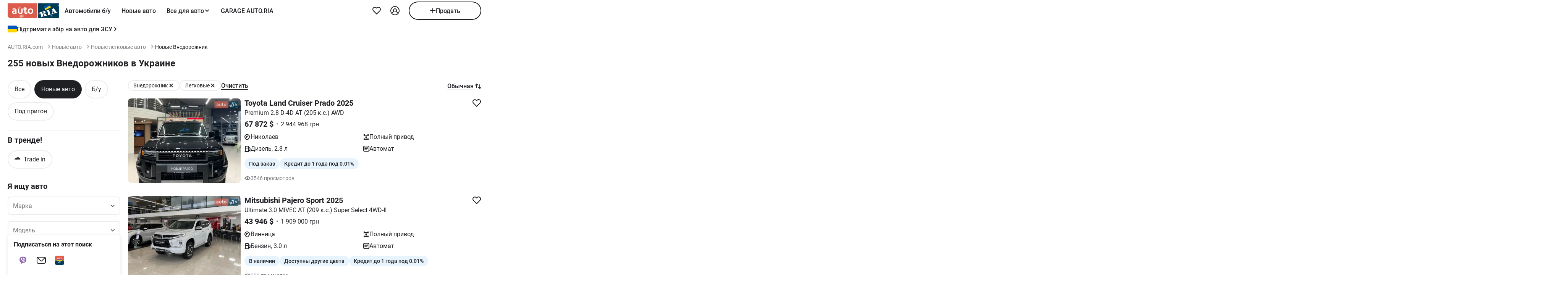

--- FILE ---
content_type: application/javascript
request_url: https://auto.ria.com/newauto/t/js/pages/search_redesign-1803cc19e94a127084fdc7531dcf6044.js?vsn=d
body_size: 244705
content:
(()=>{var nC=Object.create;var pd=Object.defineProperty,iC=Object.defineProperties,oC=Object.getOwnPropertyDescriptor,aC=Object.getOwnPropertyDescriptors,sC=Object.getOwnPropertyNames,fd=Object.getOwnPropertySymbols,lC=Object.getPrototypeOf,Tp=Object.prototype.hasOwnProperty,ay=Object.prototype.propertyIsEnumerable;var Sp=(e,t,r)=>t in e?pd(e,t,{enumerable:!0,configurable:!0,writable:!0,value:r}):e[t]=r,le=(e,t)=>{for(var r in t||(t={}))Tp.call(t,r)&&Sp(e,r,t[r]);if(fd)for(var r of fd(t))ay.call(t,r)&&Sp(e,r,t[r]);return e},Te=(e,t)=>iC(e,aC(t));var sy=(e,t)=>{var r={};for(var n in e)Tp.call(e,n)&&t.indexOf(n)<0&&(r[n]=e[n]);if(e!=null&&fd)for(var n of fd(e))t.indexOf(n)<0&&ay.call(e,n)&&(r[n]=e[n]);return r};var mt=(e,t)=>()=>(t||e((t={exports:{}}).exports,t),t.exports),uC=(e,t)=>{for(var r in t)pd(e,r,{get:t[r],enumerable:!0})},dC=(e,t,r,n)=>{if(t&&typeof t=="object"||typeof t=="function")for(let i of sC(t))!Tp.call(e,i)&&i!==r&&pd(e,i,{get:()=>t[i],enumerable:!(n=oC(t,i))||n.enumerable});return e};var ee=(e,t,r)=>(r=e!=null?nC(lC(e)):{},dC(t||!e||!e.__esModule?pd(r,"default",{value:e,enumerable:!0}):r,e));var vr=(e,t,r)=>Sp(e,typeof t!="symbol"?t+"":t,r);var md=mt((s4,uy)=>{"use strict";var ly=Object.getOwnPropertySymbols,cC=Object.prototype.hasOwnProperty,fC=Object.prototype.propertyIsEnumerable;function pC(e){if(e==null)throw new TypeError("Object.assign cannot be called with null or undefined");return Object(e)}function mC(){try{if(!Object.assign)return!1;var e=new String("abc");if(e[5]="de",Object.getOwnPropertyNames(e)[0]==="5")return!1;for(var t={},r=0;r<10;r++)t["_"+String.fromCharCode(r)]=r;var n=Object.getOwnPropertyNames(t).map(function(a){return t[a]});if(n.join("")!=="0123456789")return!1;var i={};return"abcdefghijklmnopqrst".split("").forEach(function(a){i[a]=a}),Object.keys(Object.assign({},i)).join("")==="abcdefghijklmnopqrst"}catch(a){return!1}}uy.exports=mC()?Object.assign:function(e,t){for(var r,n=pC(e),i,a=1;a<arguments.length;a++){r=Object(arguments[a]);for(var l in r)cC.call(r,l)&&(n[l]=r[l]);if(ly){i=ly(r);for(var s=0;s<i.length;s++)fC.call(r,i[s])&&(n[i[s]]=r[i[s]])}}return n}});var xy=mt(Mt=>{"use strict";var Ap=md(),fi=typeof Symbol=="function"&&Symbol.for,Js=fi?Symbol.for("react.element"):60103,hC=fi?Symbol.for("react.portal"):60106,gC=fi?Symbol.for("react.fragment"):60107,vC=fi?Symbol.for("react.strict_mode"):60108,yC=fi?Symbol.for("react.profiler"):60114,_C=fi?Symbol.for("react.provider"):60109,wC=fi?Symbol.for("react.context"):60110,xC=fi?Symbol.for("react.forward_ref"):60112,bC=fi?Symbol.for("react.suspense"):60113,SC=fi?Symbol.for("react.memo"):60115,TC=fi?Symbol.for("react.lazy"):60116,dy=typeof Symbol=="function"&&Symbol.iterator;function Zs(e){for(var t="https://reactjs.org/docs/error-decoder.html?invariant="+e,r=1;r<arguments.length;r++)t+="&args[]="+encodeURIComponent(arguments[r]);return"Minified React error #"+e+"; visit "+t+" for the full message or use the non-minified dev environment for full errors and additional helpful warnings."}var cy={isMounted:function(){return!1},enqueueForceUpdate:function(){},enqueueReplaceState:function(){},enqueueSetState:function(){}},fy={};function Ra(e,t,r){this.props=e,this.context=t,this.refs=fy,this.updater=r||cy}Ra.prototype.isReactComponent={};Ra.prototype.setState=function(e,t){if(typeof e!="object"&&typeof e!="function"&&e!=null)throw Error(Zs(85));this.updater.enqueueSetState(this,e,t,"setState")};Ra.prototype.forceUpdate=function(e){this.updater.enqueueForceUpdate(this,e,"forceUpdate")};function py(){}py.prototype=Ra.prototype;function Np(e,t,r){this.props=e,this.context=t,this.refs=fy,this.updater=r||cy}var Pp=Np.prototype=new py;Pp.constructor=Np;Ap(Pp,Ra.prototype);Pp.isPureReactComponent=!0;var Op={current:null},my=Object.prototype.hasOwnProperty,hy={key:!0,ref:!0,__self:!0,__source:!0};function gy(e,t,r){var n,i={},a=null,l=null;if(t!=null)for(n in t.ref!==void 0&&(l=t.ref),t.key!==void 0&&(a=""+t.key),t)my.call(t,n)&&!hy.hasOwnProperty(n)&&(i[n]=t[n]);var s=arguments.length-2;if(s===1)i.children=r;else if(1<s){for(var d=Array(s),m=0;m<s;m++)d[m]=arguments[m+2];i.children=d}if(e&&e.defaultProps)for(n in s=e.defaultProps,s)i[n]===void 0&&(i[n]=s[n]);return{$$typeof:Js,type:e,key:a,ref:l,props:i,_owner:Op.current}}function EC(e,t){return{$$typeof:Js,type:e.type,key:t,ref:e.ref,props:e.props,_owner:e._owner}}function Lp(e){return typeof e=="object"&&e!==null&&e.$$typeof===Js}function kC(e){var t={"=":"=0",":":"=2"};return"$"+(""+e).replace(/[=:]/g,function(r){return t[r]})}var vy=/\/+/g,hd=[];function yy(e,t,r,n){if(hd.length){var i=hd.pop();return i.result=e,i.keyPrefix=t,i.func=r,i.context=n,i.count=0,i}return{result:e,keyPrefix:t,func:r,context:n,count:0}}function _y(e){e.result=null,e.keyPrefix=null,e.func=null,e.context=null,e.count=0,10>hd.length&&hd.push(e)}function kp(e,t,r,n){var i=typeof e;(i==="undefined"||i==="boolean")&&(e=null);var a=!1;if(e===null)a=!0;else switch(i){case"string":case"number":a=!0;break;case"object":switch(e.$$typeof){case Js:case hC:a=!0}}if(a)return r(n,e,t===""?"."+Ep(e,0):t),1;if(a=0,t=t===""?".":t+":",Array.isArray(e))for(var l=0;l<e.length;l++){i=e[l];var s=t+Ep(i,l);a+=kp(i,s,r,n)}else if(e===null||typeof e!="object"?s=null:(s=dy&&e[dy]||e["@@iterator"],s=typeof s=="function"?s:null),typeof s=="function")for(e=s.call(e),l=0;!(i=e.next()).done;)i=i.value,s=t+Ep(i,l++),a+=kp(i,s,r,n);else if(i==="object")throw r=""+e,Error(Zs(31,r==="[object Object]"?"object with keys {"+Object.keys(e).join(", ")+"}":r,""));return a}function Ip(e,t,r){return e==null?0:kp(e,"",t,r)}function Ep(e,t){return typeof e=="object"&&e!==null&&e.key!=null?kC(e.key):t.toString(36)}function IC(e,t){e.func.call(e.context,t,e.count++)}function CC(e,t,r){var n=e.result,i=e.keyPrefix;e=e.func.call(e.context,t,e.count++),Array.isArray(e)?Cp(e,n,r,function(a){return a}):e!=null&&(Lp(e)&&(e=EC(e,i+(!e.key||t&&t.key===e.key?"":(""+e.key).replace(vy,"$&/")+"/")+r)),n.push(e))}function Cp(e,t,r,n,i){var a="";r!=null&&(a=(""+r).replace(vy,"$&/")+"/"),t=yy(t,a,n,i),Ip(e,CC,t),_y(t)}var wy={current:null};function Wi(){var e=wy.current;if(e===null)throw Error(Zs(321));return e}var AC={ReactCurrentDispatcher:wy,ReactCurrentBatchConfig:{suspense:null},ReactCurrentOwner:Op,IsSomeRendererActing:{current:!1},assign:Ap};Mt.Children={map:function(e,t,r){if(e==null)return e;var n=[];return Cp(e,n,null,t,r),n},forEach:function(e,t,r){if(e==null)return e;t=yy(null,null,t,r),Ip(e,IC,t),_y(t)},count:function(e){return Ip(e,function(){return null},null)},toArray:function(e){var t=[];return Cp(e,t,null,function(r){return r}),t},only:function(e){if(!Lp(e))throw Error(Zs(143));return e}};Mt.Component=Ra;Mt.Fragment=gC;Mt.Profiler=yC;Mt.PureComponent=Np;Mt.StrictMode=vC;Mt.Suspense=bC;Mt.__SECRET_INTERNALS_DO_NOT_USE_OR_YOU_WILL_BE_FIRED=AC;Mt.cloneElement=function(e,t,r){if(e==null)throw Error(Zs(267,e));var n=Ap({},e.props),i=e.key,a=e.ref,l=e._owner;if(t!=null){if(t.ref!==void 0&&(a=t.ref,l=Op.current),t.key!==void 0&&(i=""+t.key),e.type&&e.type.defaultProps)var s=e.type.defaultProps;for(d in t)my.call(t,d)&&!hy.hasOwnProperty(d)&&(n[d]=t[d]===void 0&&s!==void 0?s[d]:t[d])}var d=arguments.length-2;if(d===1)n.children=r;else if(1<d){s=Array(d);for(var m=0;m<d;m++)s[m]=arguments[m+2];n.children=s}return{$$typeof:Js,type:e.type,key:i,ref:a,props:n,_owner:l}};Mt.createContext=function(e,t){return t===void 0&&(t=null),e={$$typeof:wC,_calculateChangedBits:t,_currentValue:e,_currentValue2:e,_threadCount:0,Provider:null,Consumer:null},e.Provider={$$typeof:_C,_context:e},e.Consumer=e};Mt.createElement=gy;Mt.createFactory=function(e){var t=gy.bind(null,e);return t.type=e,t};Mt.createRef=function(){return{current:null}};Mt.forwardRef=function(e){return{$$typeof:xC,render:e}};Mt.isValidElement=Lp;Mt.lazy=function(e){return{$$typeof:TC,_ctor:e,_status:-1,_result:null}};Mt.memo=function(e,t){return{$$typeof:SC,type:e,compare:t===void 0?null:t}};Mt.useCallback=function(e,t){return Wi().useCallback(e,t)};Mt.useContext=function(e,t){return Wi().useContext(e,t)};Mt.useDebugValue=function(){};Mt.useEffect=function(e,t){return Wi().useEffect(e,t)};Mt.useImperativeHandle=function(e,t,r){return Wi().useImperativeHandle(e,t,r)};Mt.useLayoutEffect=function(e,t){return Wi().useLayoutEffect(e,t)};Mt.useMemo=function(e,t){return Wi().useMemo(e,t)};Mt.useReducer=function(e,t,r){return Wi().useReducer(e,t,r)};Mt.useRef=function(e){return Wi().useRef(e)};Mt.useState=function(e){return Wi().useState(e)};Mt.version="16.14.0"});var ie=mt((u4,by)=>{"use strict";by.exports=xy()});var Ay=mt(Pt=>{"use strict";var $a,rl,wd,xd,jp;typeof window=="undefined"||typeof MessageChannel!="function"?(ja=null,Dp=null,Mp=function(){if(ja!==null)try{var e=Pt.unstable_now();ja(!0,e),ja=null}catch(t){throw setTimeout(Mp,0),t}},Sy=Date.now(),Pt.unstable_now=function(){return Date.now()-Sy},$a=function(e){ja!==null?setTimeout($a,0,e):(ja=e,setTimeout(Mp,0))},rl=function(e,t){Dp=setTimeout(e,t)},wd=function(){clearTimeout(Dp)},xd=function(){return!1},jp=Pt.unstable_forceFrameRate=function(){}):(gd=window.performance,Fp=window.Date,Ty=window.setTimeout,Ey=window.clearTimeout,typeof console!="undefined"&&(ky=window.cancelAnimationFrame,typeof window.requestAnimationFrame!="function"&&console.error("This browser doesn't support requestAnimationFrame. Make sure that you load a polyfill in older browsers. https://fb.me/react-polyfills"),typeof ky!="function"&&console.error("This browser doesn't support cancelAnimationFrame. Make sure that you load a polyfill in older browsers. https://fb.me/react-polyfills")),typeof gd=="object"&&typeof gd.now=="function"?Pt.unstable_now=function(){return gd.now()}:(Iy=Fp.now(),Pt.unstable_now=function(){return Fp.now()-Iy}),el=!1,tl=null,vd=-1,Up=5,Bp=0,xd=function(){return Pt.unstable_now()>=Bp},jp=function(){},Pt.unstable_forceFrameRate=function(e){0>e||125<e?console.error("forceFrameRate takes a positive int between 0 and 125, forcing framerates higher than 125 fps is not unsupported"):Up=0<e?Math.floor(1e3/e):5},Rp=new MessageChannel,yd=Rp.port2,Rp.port1.onmessage=function(){if(tl!==null){var e=Pt.unstable_now();Bp=e+Up;try{tl(!0,e)?yd.postMessage(null):(el=!1,tl=null)}catch(t){throw yd.postMessage(null),t}}else el=!1},$a=function(e){tl=e,el||(el=!0,yd.postMessage(null))},rl=function(e,t){vd=Ty(function(){e(Pt.unstable_now())},t)},wd=function(){Ey(vd),vd=-1});var ja,Dp,Mp,Sy,gd,Fp,Ty,Ey,ky,Iy,el,tl,vd,Up,Bp,Rp,yd;function $p(e,t){var r=e.length;e.push(t);e:for(;;){var n=r-1>>>1,i=e[n];if(i!==void 0&&0<_d(i,t))e[n]=t,e[r]=i,r=n;else break e}}function Yn(e){return e=e[0],e===void 0?null:e}function bd(e){var t=e[0];if(t!==void 0){var r=e.pop();if(r!==t){e[0]=r;e:for(var n=0,i=e.length;n<i;){var a=2*(n+1)-1,l=e[a],s=a+1,d=e[s];if(l!==void 0&&0>_d(l,r))d!==void 0&&0>_d(d,l)?(e[n]=d,e[s]=r,n=s):(e[n]=l,e[a]=r,n=a);else if(d!==void 0&&0>_d(d,r))e[n]=d,e[s]=r,n=s;else break e}}return t}return null}function _d(e,t){var r=e.sortIndex-t.sortIndex;return r!==0?r:e.id-t.id}var pi=[],lo=[],NC=1,on=null,qr=3,Sd=!1,zo=!1,nl=!1;function Td(e){for(var t=Yn(lo);t!==null;){if(t.callback===null)bd(lo);else if(t.startTime<=e)bd(lo),t.sortIndex=t.expirationTime,$p(pi,t);else break;t=Yn(lo)}}function Gp(e){if(nl=!1,Td(e),!zo)if(Yn(pi)!==null)zo=!0,$a(Vp);else{var t=Yn(lo);t!==null&&rl(Gp,t.startTime-e)}}function Vp(e,t){zo=!1,nl&&(nl=!1,wd()),Sd=!0;var r=qr;try{for(Td(t),on=Yn(pi);on!==null&&(!(on.expirationTime>t)||e&&!xd());){var n=on.callback;if(n!==null){on.callback=null,qr=on.priorityLevel;var i=n(on.expirationTime<=t);t=Pt.unstable_now(),typeof i=="function"?on.callback=i:on===Yn(pi)&&bd(pi),Td(t)}else bd(pi);on=Yn(pi)}if(on!==null)var a=!0;else{var l=Yn(lo);l!==null&&rl(Gp,l.startTime-t),a=!1}return a}finally{on=null,qr=r,Sd=!1}}function Cy(e){switch(e){case 1:return-1;case 2:return 250;case 5:return 1073741823;case 4:return 1e4;default:return 5e3}}var PC=jp;Pt.unstable_IdlePriority=5;Pt.unstable_ImmediatePriority=1;Pt.unstable_LowPriority=4;Pt.unstable_NormalPriority=3;Pt.unstable_Profiling=null;Pt.unstable_UserBlockingPriority=2;Pt.unstable_cancelCallback=function(e){e.callback=null};Pt.unstable_continueExecution=function(){zo||Sd||(zo=!0,$a(Vp))};Pt.unstable_getCurrentPriorityLevel=function(){return qr};Pt.unstable_getFirstCallbackNode=function(){return Yn(pi)};Pt.unstable_next=function(e){switch(qr){case 1:case 2:case 3:var t=3;break;default:t=qr}var r=qr;qr=t;try{return e()}finally{qr=r}};Pt.unstable_pauseExecution=function(){};Pt.unstable_requestPaint=PC;Pt.unstable_runWithPriority=function(e,t){switch(e){case 1:case 2:case 3:case 4:case 5:break;default:e=3}var r=qr;qr=e;try{return t()}finally{qr=r}};Pt.unstable_scheduleCallback=function(e,t,r){var n=Pt.unstable_now();if(typeof r=="object"&&r!==null){var i=r.delay;i=typeof i=="number"&&0<i?n+i:n,r=typeof r.timeout=="number"?r.timeout:Cy(e)}else r=Cy(e),i=n;return r=i+r,e={id:NC++,callback:t,priorityLevel:e,startTime:i,expirationTime:r,sortIndex:-1},i>n?(e.sortIndex=i,$p(lo,e),Yn(pi)===null&&e===Yn(lo)&&(nl?wd():nl=!0,rl(Gp,i-n))):(e.sortIndex=r,$p(pi,e),zo||Sd||(zo=!0,$a(Vp))),e};Pt.unstable_shouldYield=function(){var e=Pt.unstable_now();Td(e);var t=Yn(pi);return t!==on&&on!==null&&t!==null&&t.callback!==null&&t.startTime<=e&&t.expirationTime<on.expirationTime||xd()};Pt.unstable_wrapCallback=function(e){var t=qr;return function(){var r=qr;qr=t;try{return e.apply(this,arguments)}finally{qr=r}}}});var Py=mt((c4,Ny)=>{"use strict";Ny.exports=Ay()});var Aw=mt(Zn=>{"use strict";var bc=ie(),an=md(),Br=Py();function _e(e){for(var t="https://reactjs.org/docs/error-decoder.html?invariant="+e,r=1;r<arguments.length;r++)t+="&args[]="+encodeURIComponent(arguments[r]);return"Minified React error #"+e+"; visit "+t+" for the full message or use the non-minified dev environment for full errors and additional helpful warnings."}if(!bc)throw Error(_e(227));function OC(e,t,r,n,i,a,l,s,d){var m=Array.prototype.slice.call(arguments,3);try{t.apply(r,m)}catch(f){this.onError(f)}}var ml=!1,Xd=null,Qd=!1,om=null,LC={onError:function(e){ml=!0,Xd=e}};function DC(e,t,r,n,i,a,l,s,d){ml=!1,Xd=null,OC.apply(LC,arguments)}function MC(e,t,r,n,i,a,l,s,d){if(DC.apply(this,arguments),ml){if(ml){var m=Xd;ml=!1,Xd=null}else throw Error(_e(198));Qd||(Qd=!0,om=m)}}var qm=null,M1=null,F1=null;function Oy(e,t,r){var n=e.type||"unknown-event";e.currentTarget=F1(r),MC(n,t,void 0,e),e.currentTarget=null}var Jd=null,Ga={};function U1(){if(Jd)for(var e in Ga){var t=Ga[e],r=Jd.indexOf(e);if(!(-1<r))throw Error(_e(96,e));if(!Zd[r]){if(!t.extractEvents)throw Error(_e(97,e));Zd[r]=t,r=t.eventTypes;for(var n in r){var i=void 0,a=r[n],l=t,s=n;if(am.hasOwnProperty(s))throw Error(_e(99,s));am[s]=a;var d=a.phasedRegistrationNames;if(d){for(i in d)d.hasOwnProperty(i)&&Ly(d[i],l,s);i=!0}else a.registrationName?(Ly(a.registrationName,l,s),i=!0):i=!1;if(!i)throw Error(_e(98,n,e))}}}}function Ly(e,t,r){if(ts[e])throw Error(_e(100,e));ts[e]=t,Ym[e]=t.eventTypes[r].dependencies}var Zd=[],am={},ts={},Ym={};function B1(e){var t=!1,r;for(r in e)if(e.hasOwnProperty(r)){var n=e[r];if(!Ga.hasOwnProperty(r)||Ga[r]!==n){if(Ga[r])throw Error(_e(102,r));Ga[r]=n,t=!0}}t&&U1()}var ko=!(typeof window=="undefined"||typeof window.document=="undefined"||typeof window.document.createElement=="undefined"),sm=null,Ya=null,Xa=null;function Dy(e){if(e=M1(e)){if(typeof sm!="function")throw Error(_e(280));var t=e.stateNode;t&&(t=qm(t),sm(e.stateNode,e.type,t))}}function R1(e){Ya?Xa?Xa.push(e):Xa=[e]:Ya=e}function j1(){if(Ya){var e=Ya,t=Xa;if(Xa=Ya=null,Dy(e),t)for(e=0;e<t.length;e++)Dy(t[e])}}function Xm(e,t){return e(t)}function $1(e,t,r,n,i){return e(t,r,n,i)}function Qm(){}var G1=Xm,Ko=!1,zp=!1;function Jm(){(Ya!==null||Xa!==null)&&(Qm(),j1())}function V1(e,t,r){if(zp)return e(t,r);zp=!0;try{return G1(e,t,r)}finally{zp=!1,Jm()}}var FC=/^[:A-Z_a-z\u00C0-\u00D6\u00D8-\u00F6\u00F8-\u02FF\u0370-\u037D\u037F-\u1FFF\u200C-\u200D\u2070-\u218F\u2C00-\u2FEF\u3001-\uD7FF\uF900-\uFDCF\uFDF0-\uFFFD][:A-Z_a-z\u00C0-\u00D6\u00D8-\u00F6\u00F8-\u02FF\u0370-\u037D\u037F-\u1FFF\u200C-\u200D\u2070-\u218F\u2C00-\u2FEF\u3001-\uD7FF\uF900-\uFDCF\uFDF0-\uFFFD\-.0-9\u00B7\u0300-\u036F\u203F-\u2040]*$/,My=Object.prototype.hasOwnProperty,Fy={},Uy={};function UC(e){return My.call(Uy,e)?!0:My.call(Fy,e)?!1:FC.test(e)?Uy[e]=!0:(Fy[e]=!0,!1)}function BC(e,t,r,n){if(r!==null&&r.type===0)return!1;switch(typeof t){case"function":case"symbol":return!0;case"boolean":return n?!1:r!==null?!r.acceptsBooleans:(e=e.toLowerCase().slice(0,5),e!=="data-"&&e!=="aria-");default:return!1}}function RC(e,t,r,n){if(t===null||typeof t=="undefined"||BC(e,t,r,n))return!0;if(n)return!1;if(r!==null)switch(r.type){case 3:return!t;case 4:return t===!1;case 5:return isNaN(t);case 6:return isNaN(t)||1>t}return!1}function sn(e,t,r,n,i,a){this.acceptsBooleans=t===2||t===3||t===4,this.attributeName=n,this.attributeNamespace=i,this.mustUseProperty=r,this.propertyName=e,this.type=t,this.sanitizeURL=a}var Rr={};"children dangerouslySetInnerHTML defaultValue defaultChecked innerHTML suppressContentEditableWarning suppressHydrationWarning style".split(" ").forEach(function(e){Rr[e]=new sn(e,0,!1,e,null,!1)});[["acceptCharset","accept-charset"],["className","class"],["htmlFor","for"],["httpEquiv","http-equiv"]].forEach(function(e){var t=e[0];Rr[t]=new sn(t,1,!1,e[1],null,!1)});["contentEditable","draggable","spellCheck","value"].forEach(function(e){Rr[e]=new sn(e,2,!1,e.toLowerCase(),null,!1)});["autoReverse","externalResourcesRequired","focusable","preserveAlpha"].forEach(function(e){Rr[e]=new sn(e,2,!1,e,null,!1)});"allowFullScreen async autoFocus autoPlay controls default defer disabled disablePictureInPicture formNoValidate hidden loop noModule noValidate open playsInline readOnly required reversed scoped seamless itemScope".split(" ").forEach(function(e){Rr[e]=new sn(e,3,!1,e.toLowerCase(),null,!1)});["checked","multiple","muted","selected"].forEach(function(e){Rr[e]=new sn(e,3,!0,e,null,!1)});["capture","download"].forEach(function(e){Rr[e]=new sn(e,4,!1,e,null,!1)});["cols","rows","size","span"].forEach(function(e){Rr[e]=new sn(e,6,!1,e,null,!1)});["rowSpan","start"].forEach(function(e){Rr[e]=new sn(e,5,!1,e.toLowerCase(),null,!1)});var Zm=/[\-:]([a-z])/g;function eh(e){return e[1].toUpperCase()}"accent-height alignment-baseline arabic-form baseline-shift cap-height clip-path clip-rule color-interpolation color-interpolation-filters color-profile color-rendering dominant-baseline enable-background fill-opacity fill-rule flood-color flood-opacity font-family font-size font-size-adjust font-stretch font-style font-variant font-weight glyph-name glyph-orientation-horizontal glyph-orientation-vertical horiz-adv-x horiz-origin-x image-rendering letter-spacing lighting-color marker-end marker-mid marker-start overline-position overline-thickness paint-order panose-1 pointer-events rendering-intent shape-rendering stop-color stop-opacity strikethrough-position strikethrough-thickness stroke-dasharray stroke-dashoffset stroke-linecap stroke-linejoin stroke-miterlimit stroke-opacity stroke-width text-anchor text-decoration text-rendering underline-position underline-thickness unicode-bidi unicode-range units-per-em v-alphabetic v-hanging v-ideographic v-mathematical vector-effect vert-adv-y vert-origin-x vert-origin-y word-spacing writing-mode xmlns:xlink x-height".split(" ").forEach(function(e){var t=e.replace(Zm,eh);Rr[t]=new sn(t,1,!1,e,null,!1)});"xlink:actuate xlink:arcrole xlink:role xlink:show xlink:title xlink:type".split(" ").forEach(function(e){var t=e.replace(Zm,eh);Rr[t]=new sn(t,1,!1,e,"http://www.w3.org/1999/xlink",!1)});["xml:base","xml:lang","xml:space"].forEach(function(e){var t=e.replace(Zm,eh);Rr[t]=new sn(t,1,!1,e,"http://www.w3.org/XML/1998/namespace",!1)});["tabIndex","crossOrigin"].forEach(function(e){Rr[e]=new sn(e,1,!1,e.toLowerCase(),null,!1)});Rr.xlinkHref=new sn("xlinkHref",1,!1,"xlink:href","http://www.w3.org/1999/xlink",!0);["src","href","action","formAction"].forEach(function(e){Rr[e]=new sn(e,1,!1,e.toLowerCase(),null,!0)});var hi=bc.__SECRET_INTERNALS_DO_NOT_USE_OR_YOU_WILL_BE_FIRED;hi.hasOwnProperty("ReactCurrentDispatcher")||(hi.ReactCurrentDispatcher={current:null});hi.hasOwnProperty("ReactCurrentBatchConfig")||(hi.ReactCurrentBatchConfig={suspense:null});function th(e,t,r,n){var i=Rr.hasOwnProperty(t)?Rr[t]:null,a=i!==null?i.type===0:n?!1:!(!(2<t.length)||t[0]!=="o"&&t[0]!=="O"||t[1]!=="n"&&t[1]!=="N");a||(RC(t,r,i,n)&&(r=null),n||i===null?UC(t)&&(r===null?e.removeAttribute(t):e.setAttribute(t,""+r)):i.mustUseProperty?e[i.propertyName]=r===null?i.type===3?!1:"":r:(t=i.attributeName,n=i.attributeNamespace,r===null?e.removeAttribute(t):(i=i.type,r=i===3||i===4&&r===!0?"":""+r,n?e.setAttributeNS(n,t,r):e.setAttribute(t,r))))}var jC=/^(.*)[\\\/]/,yn=typeof Symbol=="function"&&Symbol.for,Ed=yn?Symbol.for("react.element"):60103,Va=yn?Symbol.for("react.portal"):60106,Ho=yn?Symbol.for("react.fragment"):60107,z1=yn?Symbol.for("react.strict_mode"):60108,Fd=yn?Symbol.for("react.profiler"):60114,W1=yn?Symbol.for("react.provider"):60109,H1=yn?Symbol.for("react.context"):60110,$C=yn?Symbol.for("react.concurrent_mode"):60111,rh=yn?Symbol.for("react.forward_ref"):60112,Ud=yn?Symbol.for("react.suspense"):60113,lm=yn?Symbol.for("react.suspense_list"):60120,nh=yn?Symbol.for("react.memo"):60115,K1=yn?Symbol.for("react.lazy"):60116,q1=yn?Symbol.for("react.block"):60121,By=typeof Symbol=="function"&&Symbol.iterator;function il(e){return e===null||typeof e!="object"?null:(e=By&&e[By]||e["@@iterator"],typeof e=="function"?e:null)}function GC(e){if(e._status===-1){e._status=0;var t=e._ctor;t=t(),e._result=t,t.then(function(r){e._status===0&&(r=r.default,e._status=1,e._result=r)},function(r){e._status===0&&(e._status=2,e._result=r)})}}function Zi(e){if(e==null)return null;if(typeof e=="function")return e.displayName||e.name||null;if(typeof e=="string")return e;switch(e){case Ho:return"Fragment";case Va:return"Portal";case Fd:return"Profiler";case z1:return"StrictMode";case Ud:return"Suspense";case lm:return"SuspenseList"}if(typeof e=="object")switch(e.$$typeof){case H1:return"Context.Consumer";case W1:return"Context.Provider";case rh:var t=e.render;return t=t.displayName||t.name||"",e.displayName||(t!==""?"ForwardRef("+t+")":"ForwardRef");case nh:return Zi(e.type);case q1:return Zi(e.render);case K1:if(e=e._status===1?e._result:null)return Zi(e)}return null}function ih(e){var t="";do{e:switch(e.tag){case 3:case 4:case 6:case 7:case 10:case 9:var r="";break e;default:var n=e._debugOwner,i=e._debugSource,a=Zi(e.type);r=null,n&&(r=Zi(n.type)),n=a,a="",i?a=" (at "+i.fileName.replace(jC,"")+":"+i.lineNumber+")":r&&(a=" (created by "+r+")"),r="\n    in "+(n||"Unknown")+a}t+=r,e=e.return}while(e);return t}function So(e){switch(typeof e){case"boolean":case"number":case"object":case"string":case"undefined":return e;default:return""}}function Y1(e){var t=e.type;return(e=e.nodeName)&&e.toLowerCase()==="input"&&(t==="checkbox"||t==="radio")}function VC(e){var t=Y1(e)?"checked":"value",r=Object.getOwnPropertyDescriptor(e.constructor.prototype,t),n=""+e[t];if(!e.hasOwnProperty(t)&&typeof r!="undefined"&&typeof r.get=="function"&&typeof r.set=="function"){var i=r.get,a=r.set;return Object.defineProperty(e,t,{configurable:!0,get:function(){return i.call(this)},set:function(l){n=""+l,a.call(this,l)}}),Object.defineProperty(e,t,{enumerable:r.enumerable}),{getValue:function(){return n},setValue:function(l){n=""+l},stopTracking:function(){e._valueTracker=null,delete e[t]}}}}function kd(e){e._valueTracker||(e._valueTracker=VC(e))}function X1(e){if(!e)return!1;var t=e._valueTracker;if(!t)return!0;var r=t.getValue(),n="";return e&&(n=Y1(e)?e.checked?"true":"false":e.value),e=n,e!==r?(t.setValue(e),!0):!1}function um(e,t){var r=t.checked;return an({},t,{defaultChecked:void 0,defaultValue:void 0,value:void 0,checked:r!=null?r:e._wrapperState.initialChecked})}function Ry(e,t){var r=t.defaultValue==null?"":t.defaultValue,n=t.checked!=null?t.checked:t.defaultChecked;r=So(t.value!=null?t.value:r),e._wrapperState={initialChecked:n,initialValue:r,controlled:t.type==="checkbox"||t.type==="radio"?t.checked!=null:t.value!=null}}function Q1(e,t){t=t.checked,t!=null&&th(e,"checked",t,!1)}function dm(e,t){Q1(e,t);var r=So(t.value),n=t.type;if(r!=null)n==="number"?(r===0&&e.value===""||e.value!=r)&&(e.value=""+r):e.value!==""+r&&(e.value=""+r);else if(n==="submit"||n==="reset"){e.removeAttribute("value");return}t.hasOwnProperty("value")?cm(e,t.type,r):t.hasOwnProperty("defaultValue")&&cm(e,t.type,So(t.defaultValue)),t.checked==null&&t.defaultChecked!=null&&(e.defaultChecked=!!t.defaultChecked)}function jy(e,t,r){if(t.hasOwnProperty("value")||t.hasOwnProperty("defaultValue")){var n=t.type;if(!(n!=="submit"&&n!=="reset"||t.value!==void 0&&t.value!==null))return;t=""+e._wrapperState.initialValue,r||t===e.value||(e.value=t),e.defaultValue=t}r=e.name,r!==""&&(e.name=""),e.defaultChecked=!!e._wrapperState.initialChecked,r!==""&&(e.name=r)}function cm(e,t,r){(t!=="number"||e.ownerDocument.activeElement!==e)&&(r==null?e.defaultValue=""+e._wrapperState.initialValue:e.defaultValue!==""+r&&(e.defaultValue=""+r))}function zC(e){var t="";return bc.Children.forEach(e,function(r){r!=null&&(t+=r)}),t}function fm(e,t){return e=an({children:void 0},t),(t=zC(t.children))&&(e.children=t),e}function Qa(e,t,r,n){if(e=e.options,t){t={};for(var i=0;i<r.length;i++)t["$"+r[i]]=!0;for(r=0;r<e.length;r++)i=t.hasOwnProperty("$"+e[r].value),e[r].selected!==i&&(e[r].selected=i),i&&n&&(e[r].defaultSelected=!0)}else{for(r=""+So(r),t=null,i=0;i<e.length;i++){if(e[i].value===r){e[i].selected=!0,n&&(e[i].defaultSelected=!0);return}t!==null||e[i].disabled||(t=e[i])}t!==null&&(t.selected=!0)}}function pm(e,t){if(t.dangerouslySetInnerHTML!=null)throw Error(_e(91));return an({},t,{value:void 0,defaultValue:void 0,children:""+e._wrapperState.initialValue})}function $y(e,t){var r=t.value;if(r==null){if(r=t.children,t=t.defaultValue,r!=null){if(t!=null)throw Error(_e(92));if(Array.isArray(r)){if(!(1>=r.length))throw Error(_e(93));r=r[0]}t=r}t==null&&(t=""),r=t}e._wrapperState={initialValue:So(r)}}function J1(e,t){var r=So(t.value),n=So(t.defaultValue);r!=null&&(r=""+r,r!==e.value&&(e.value=r),t.defaultValue==null&&e.defaultValue!==r&&(e.defaultValue=r)),n!=null&&(e.defaultValue=""+n)}function Gy(e){var t=e.textContent;t===e._wrapperState.initialValue&&t!==""&&t!==null&&(e.value=t)}var Z1={html:"http://www.w3.org/1999/xhtml",mathml:"http://www.w3.org/1998/Math/MathML",svg:"http://www.w3.org/2000/svg"};function e_(e){switch(e){case"svg":return"http://www.w3.org/2000/svg";case"math":return"http://www.w3.org/1998/Math/MathML";default:return"http://www.w3.org/1999/xhtml"}}function mm(e,t){return e==null||e==="http://www.w3.org/1999/xhtml"?e_(t):e==="http://www.w3.org/2000/svg"&&t==="foreignObject"?"http://www.w3.org/1999/xhtml":e}var Id,t_=(function(e){return typeof MSApp!="undefined"&&MSApp.execUnsafeLocalFunction?function(t,r,n,i){MSApp.execUnsafeLocalFunction(function(){return e(t,r,n,i)})}:e})(function(e,t){if(e.namespaceURI!==Z1.svg||"innerHTML"in e)e.innerHTML=t;else{for(Id=Id||document.createElement("div"),Id.innerHTML="<svg>"+t.valueOf().toString()+"</svg>",t=Id.firstChild;e.firstChild;)e.removeChild(e.firstChild);for(;t.firstChild;)e.appendChild(t.firstChild)}});function bl(e,t){if(t){var r=e.firstChild;if(r&&r===e.lastChild&&r.nodeType===3){r.nodeValue=t;return}}e.textContent=t}function Cd(e,t){var r={};return r[e.toLowerCase()]=t.toLowerCase(),r["Webkit"+e]="webkit"+t,r["Moz"+e]="moz"+t,r}var za={animationend:Cd("Animation","AnimationEnd"),animationiteration:Cd("Animation","AnimationIteration"),animationstart:Cd("Animation","AnimationStart"),transitionend:Cd("Transition","TransitionEnd")},Wp={},r_={};ko&&(r_=document.createElement("div").style,"AnimationEvent"in window||(delete za.animationend.animation,delete za.animationiteration.animation,delete za.animationstart.animation),"TransitionEvent"in window||delete za.transitionend.transition);function Sc(e){if(Wp[e])return Wp[e];if(!za[e])return e;var t=za[e],r;for(r in t)if(t.hasOwnProperty(r)&&r in r_)return Wp[e]=t[r];return e}var n_=Sc("animationend"),i_=Sc("animationiteration"),o_=Sc("animationstart"),a_=Sc("transitionend"),cl="abort canplay canplaythrough durationchange emptied encrypted ended error loadeddata loadedmetadata loadstart pause play playing progress ratechange seeked seeking stalled suspend timeupdate volumechange waiting".split(" "),Vy=new(typeof WeakMap=="function"?WeakMap:Map);function oh(e){var t=Vy.get(e);return t===void 0&&(t=new Map,Vy.set(e,t)),t}function sa(e){var t=e,r=e;if(e.alternate)for(;t.return;)t=t.return;else{e=t;do t=e,(t.effectTag&1026)!==0&&(r=t.return),e=t.return;while(e)}return t.tag===3?r:null}function s_(e){if(e.tag===13){var t=e.memoizedState;if(t===null&&(e=e.alternate,e!==null&&(t=e.memoizedState)),t!==null)return t.dehydrated}return null}function zy(e){if(sa(e)!==e)throw Error(_e(188))}function WC(e){var t=e.alternate;if(!t){if(t=sa(e),t===null)throw Error(_e(188));return t!==e?null:e}for(var r=e,n=t;;){var i=r.return;if(i===null)break;var a=i.alternate;if(a===null){if(n=i.return,n!==null){r=n;continue}break}if(i.child===a.child){for(a=i.child;a;){if(a===r)return zy(i),e;if(a===n)return zy(i),t;a=a.sibling}throw Error(_e(188))}if(r.return!==n.return)r=i,n=a;else{for(var l=!1,s=i.child;s;){if(s===r){l=!0,r=i,n=a;break}if(s===n){l=!0,n=i,r=a;break}s=s.sibling}if(!l){for(s=a.child;s;){if(s===r){l=!0,r=a,n=i;break}if(s===n){l=!0,n=a,r=i;break}s=s.sibling}if(!l)throw Error(_e(189))}}if(r.alternate!==n)throw Error(_e(190))}if(r.tag!==3)throw Error(_e(188));return r.stateNode.current===r?e:t}function l_(e){if(e=WC(e),!e)return null;for(var t=e;;){if(t.tag===5||t.tag===6)return t;if(t.child)t.child.return=t,t=t.child;else{if(t===e)break;for(;!t.sibling;){if(!t.return||t.return===e)return null;t=t.return}t.sibling.return=t.return,t=t.sibling}}return null}function rs(e,t){if(t==null)throw Error(_e(30));return e==null?t:Array.isArray(e)?Array.isArray(t)?(e.push.apply(e,t),e):(e.push(t),e):Array.isArray(t)?[e].concat(t):[e,t]}function ah(e,t,r){Array.isArray(e)?e.forEach(t,r):e&&t.call(r,e)}var ol=null;function HC(e){if(e){var t=e._dispatchListeners,r=e._dispatchInstances;if(Array.isArray(t))for(var n=0;n<t.length&&!e.isPropagationStopped();n++)Oy(e,t[n],r[n]);else t&&Oy(e,t,r);e._dispatchListeners=null,e._dispatchInstances=null,e.isPersistent()||e.constructor.release(e)}}function Tc(e){if(e!==null&&(ol=rs(ol,e)),e=ol,ol=null,e){if(ah(e,HC),ol)throw Error(_e(95));if(Qd)throw e=om,Qd=!1,om=null,e}}function sh(e){return e=e.target||e.srcElement||window,e.correspondingUseElement&&(e=e.correspondingUseElement),e.nodeType===3?e.parentNode:e}function u_(e){if(!ko)return!1;e="on"+e;var t=e in document;return t||(t=document.createElement("div"),t.setAttribute(e,"return;"),t=typeof t[e]=="function"),t}var ec=[];function d_(e){e.topLevelType=null,e.nativeEvent=null,e.targetInst=null,e.ancestors.length=0,10>ec.length&&ec.push(e)}function c_(e,t,r,n){if(ec.length){var i=ec.pop();return i.topLevelType=e,i.eventSystemFlags=n,i.nativeEvent=t,i.targetInst=r,i}return{topLevelType:e,eventSystemFlags:n,nativeEvent:t,targetInst:r,ancestors:[]}}function f_(e){var t=e.targetInst,r=t;do{if(!r){e.ancestors.push(r);break}var n=r;if(n.tag===3)n=n.stateNode.containerInfo;else{for(;n.return;)n=n.return;n=n.tag!==3?null:n.stateNode.containerInfo}if(!n)break;t=r.tag,t!==5&&t!==6||e.ancestors.push(r),r=Ll(n)}while(r);for(r=0;r<e.ancestors.length;r++){t=e.ancestors[r];var i=sh(e.nativeEvent);n=e.topLevelType;var a=e.nativeEvent,l=e.eventSystemFlags;r===0&&(l|=64);for(var s=null,d=0;d<Zd.length;d++){var m=Zd[d];m&&(m=m.extractEvents(n,t,a,i,l))&&(s=rs(s,m))}Tc(s)}}function hm(e,t,r){if(!r.has(e)){switch(e){case"scroll":fl(t,"scroll",!0);break;case"focus":case"blur":fl(t,"focus",!0),fl(t,"blur",!0),r.set("blur",null),r.set("focus",null);break;case"cancel":case"close":u_(e)&&fl(t,e,!0);break;case"invalid":case"submit":case"reset":break;default:cl.indexOf(e)===-1&&rr(e,t)}r.set(e,null)}}var p_,lh,m_,gm=!1,ki=[],go=null,vo=null,yo=null,Sl=new Map,Tl=new Map,al=[],vm="mousedown mouseup touchcancel touchend touchstart auxclick dblclick pointercancel pointerdown pointerup dragend dragstart drop compositionend compositionstart keydown keypress keyup input textInput close cancel copy cut paste click change contextmenu reset submit".split(" "),KC="focus blur dragenter dragleave mouseover mouseout pointerover pointerout gotpointercapture lostpointercapture".split(" ");function qC(e,t){var r=oh(t);vm.forEach(function(n){hm(n,t,r)}),KC.forEach(function(n){hm(n,t,r)})}function ym(e,t,r,n,i){return{blockedOn:e,topLevelType:t,eventSystemFlags:r|32,nativeEvent:i,container:n}}function Wy(e,t){switch(e){case"focus":case"blur":go=null;break;case"dragenter":case"dragleave":vo=null;break;case"mouseover":case"mouseout":yo=null;break;case"pointerover":case"pointerout":Sl.delete(t.pointerId);break;case"gotpointercapture":case"lostpointercapture":Tl.delete(t.pointerId)}}function sl(e,t,r,n,i,a){return e===null||e.nativeEvent!==a?(e=ym(t,r,n,i,a),t!==null&&(t=Dl(t),t!==null&&lh(t)),e):(e.eventSystemFlags|=n,e)}function YC(e,t,r,n,i){switch(t){case"focus":return go=sl(go,e,t,r,n,i),!0;case"dragenter":return vo=sl(vo,e,t,r,n,i),!0;case"mouseover":return yo=sl(yo,e,t,r,n,i),!0;case"pointerover":var a=i.pointerId;return Sl.set(a,sl(Sl.get(a)||null,e,t,r,n,i)),!0;case"gotpointercapture":return a=i.pointerId,Tl.set(a,sl(Tl.get(a)||null,e,t,r,n,i)),!0}return!1}function XC(e){var t=Ll(e.target);if(t!==null){var r=sa(t);if(r!==null){if(t=r.tag,t===13){if(t=s_(r),t!==null){e.blockedOn=t,Br.unstable_runWithPriority(e.priority,function(){m_(r)});return}}else if(t===3&&r.stateNode.hydrate){e.blockedOn=r.tag===3?r.stateNode.containerInfo:null;return}}}e.blockedOn=null}function Bd(e){if(e.blockedOn!==null)return!1;var t=ch(e.topLevelType,e.eventSystemFlags,e.container,e.nativeEvent);if(t!==null){var r=Dl(t);return r!==null&&lh(r),e.blockedOn=t,!1}return!0}function Hy(e,t,r){Bd(e)&&r.delete(t)}function QC(){for(gm=!1;0<ki.length;){var e=ki[0];if(e.blockedOn!==null){e=Dl(e.blockedOn),e!==null&&p_(e);break}var t=ch(e.topLevelType,e.eventSystemFlags,e.container,e.nativeEvent);t!==null?e.blockedOn=t:ki.shift()}go!==null&&Bd(go)&&(go=null),vo!==null&&Bd(vo)&&(vo=null),yo!==null&&Bd(yo)&&(yo=null),Sl.forEach(Hy),Tl.forEach(Hy)}function ll(e,t){e.blockedOn===t&&(e.blockedOn=null,gm||(gm=!0,Br.unstable_scheduleCallback(Br.unstable_NormalPriority,QC)))}function h_(e){function t(i){return ll(i,e)}if(0<ki.length){ll(ki[0],e);for(var r=1;r<ki.length;r++){var n=ki[r];n.blockedOn===e&&(n.blockedOn=null)}}for(go!==null&&ll(go,e),vo!==null&&ll(vo,e),yo!==null&&ll(yo,e),Sl.forEach(t),Tl.forEach(t),r=0;r<al.length;r++)n=al[r],n.blockedOn===e&&(n.blockedOn=null);for(;0<al.length&&(r=al[0],r.blockedOn===null);)XC(r),r.blockedOn===null&&al.shift()}var g_={},v_=new Map,uh=new Map,JC=["abort","abort",n_,"animationEnd",i_,"animationIteration",o_,"animationStart","canplay","canPlay","canplaythrough","canPlayThrough","durationchange","durationChange","emptied","emptied","encrypted","encrypted","ended","ended","error","error","gotpointercapture","gotPointerCapture","load","load","loadeddata","loadedData","loadedmetadata","loadedMetadata","loadstart","loadStart","lostpointercapture","lostPointerCapture","playing","playing","progress","progress","seeking","seeking","stalled","stalled","suspend","suspend","timeupdate","timeUpdate",a_,"transitionEnd","waiting","waiting"];function dh(e,t){for(var r=0;r<e.length;r+=2){var n=e[r],i=e[r+1],a="on"+(i[0].toUpperCase()+i.slice(1));a={phasedRegistrationNames:{bubbled:a,captured:a+"Capture"},dependencies:[n],eventPriority:t},uh.set(n,t),v_.set(n,a),g_[i]=a}}dh("blur blur cancel cancel click click close close contextmenu contextMenu copy copy cut cut auxclick auxClick dblclick doubleClick dragend dragEnd dragstart dragStart drop drop focus focus input input invalid invalid keydown keyDown keypress keyPress keyup keyUp mousedown mouseDown mouseup mouseUp paste paste pause pause play play pointercancel pointerCancel pointerdown pointerDown pointerup pointerUp ratechange rateChange reset reset seeked seeked submit submit touchcancel touchCancel touchend touchEnd touchstart touchStart volumechange volumeChange".split(" "),0);dh("drag drag dragenter dragEnter dragexit dragExit dragleave dragLeave dragover dragOver mousemove mouseMove mouseout mouseOut mouseover mouseOver pointermove pointerMove pointerout pointerOut pointerover pointerOver scroll scroll toggle toggle touchmove touchMove wheel wheel".split(" "),1);dh(JC,2);for(Hp="change selectionchange textInput compositionstart compositionend compositionupdate".split(" "),Ad=0;Ad<Hp.length;Ad++)uh.set(Hp[Ad],0);var Hp,Ad,ZC=Br.unstable_UserBlockingPriority,e2=Br.unstable_runWithPriority,Rd=!0;function rr(e,t){fl(t,e,!1)}function fl(e,t,r){var n=uh.get(t);switch(n===void 0?2:n){case 0:n=t2.bind(null,t,1,e);break;case 1:n=r2.bind(null,t,1,e);break;default:n=Ec.bind(null,t,1,e)}r?e.addEventListener(t,n,!0):e.addEventListener(t,n,!1)}function t2(e,t,r,n){Ko||Qm();var i=Ec,a=Ko;Ko=!0;try{$1(i,e,t,r,n)}finally{(Ko=a)||Jm()}}function r2(e,t,r,n){e2(ZC,Ec.bind(null,e,t,r,n))}function Ec(e,t,r,n){if(Rd)if(0<ki.length&&-1<vm.indexOf(e))e=ym(null,e,t,r,n),ki.push(e);else{var i=ch(e,t,r,n);if(i===null)Wy(e,n);else if(-1<vm.indexOf(e))e=ym(i,e,t,r,n),ki.push(e);else if(!YC(i,e,t,r,n)){Wy(e,n),e=c_(e,n,null,t);try{V1(f_,e)}finally{d_(e)}}}}function ch(e,t,r,n){if(r=sh(n),r=Ll(r),r!==null){var i=sa(r);if(i===null)r=null;else{var a=i.tag;if(a===13){if(r=s_(i),r!==null)return r;r=null}else if(a===3){if(i.stateNode.hydrate)return i.tag===3?i.stateNode.containerInfo:null;r=null}else i!==r&&(r=null)}}e=c_(e,n,r,t);try{V1(f_,e)}finally{d_(e)}return null}var hl={animationIterationCount:!0,borderImageOutset:!0,borderImageSlice:!0,borderImageWidth:!0,boxFlex:!0,boxFlexGroup:!0,boxOrdinalGroup:!0,columnCount:!0,columns:!0,flex:!0,flexGrow:!0,flexPositive:!0,flexShrink:!0,flexNegative:!0,flexOrder:!0,gridArea:!0,gridRow:!0,gridRowEnd:!0,gridRowSpan:!0,gridRowStart:!0,gridColumn:!0,gridColumnEnd:!0,gridColumnSpan:!0,gridColumnStart:!0,fontWeight:!0,lineClamp:!0,lineHeight:!0,opacity:!0,order:!0,orphans:!0,tabSize:!0,widows:!0,zIndex:!0,zoom:!0,fillOpacity:!0,floodOpacity:!0,stopOpacity:!0,strokeDasharray:!0,strokeDashoffset:!0,strokeMiterlimit:!0,strokeOpacity:!0,strokeWidth:!0},n2=["Webkit","ms","Moz","O"];Object.keys(hl).forEach(function(e){n2.forEach(function(t){t=t+e.charAt(0).toUpperCase()+e.substring(1),hl[t]=hl[e]})});function y_(e,t,r){return t==null||typeof t=="boolean"||t===""?"":r||typeof t!="number"||t===0||hl.hasOwnProperty(e)&&hl[e]?(""+t).trim():t+"px"}function __(e,t){e=e.style;for(var r in t)if(t.hasOwnProperty(r)){var n=r.indexOf("--")===0,i=y_(r,t[r],n);r==="float"&&(r="cssFloat"),n?e.setProperty(r,i):e[r]=i}}var i2=an({menuitem:!0},{area:!0,base:!0,br:!0,col:!0,embed:!0,hr:!0,img:!0,input:!0,keygen:!0,link:!0,meta:!0,param:!0,source:!0,track:!0,wbr:!0});function _m(e,t){if(t){if(i2[e]&&(t.children!=null||t.dangerouslySetInnerHTML!=null))throw Error(_e(137,e,""));if(t.dangerouslySetInnerHTML!=null){if(t.children!=null)throw Error(_e(60));if(!(typeof t.dangerouslySetInnerHTML=="object"&&"__html"in t.dangerouslySetInnerHTML))throw Error(_e(61))}if(t.style!=null&&typeof t.style!="object")throw Error(_e(62,""))}}function wm(e,t){if(e.indexOf("-")===-1)return typeof t.is=="string";switch(e){case"annotation-xml":case"color-profile":case"font-face":case"font-face-src":case"font-face-uri":case"font-face-format":case"font-face-name":case"missing-glyph":return!1;default:return!0}}var Ky=Z1.html;function Ki(e,t){e=e.nodeType===9||e.nodeType===11?e:e.ownerDocument;var r=oh(e);t=Ym[t];for(var n=0;n<t.length;n++)hm(t[n],e,r)}function tc(){}function xm(e){if(e=e||(typeof document!="undefined"?document:void 0),typeof e=="undefined")return null;try{return e.activeElement||e.body}catch(t){return e.body}}function qy(e){for(;e&&e.firstChild;)e=e.firstChild;return e}function Yy(e,t){var r=qy(e);e=0;for(var n;r;){if(r.nodeType===3){if(n=e+r.textContent.length,e<=t&&n>=t)return{node:r,offset:t-e};e=n}e:{for(;r;){if(r.nextSibling){r=r.nextSibling;break e}r=r.parentNode}r=void 0}r=qy(r)}}function w_(e,t){return e&&t?e===t?!0:e&&e.nodeType===3?!1:t&&t.nodeType===3?w_(e,t.parentNode):"contains"in e?e.contains(t):e.compareDocumentPosition?!!(e.compareDocumentPosition(t)&16):!1:!1}function Xy(){for(var e=window,t=xm();t instanceof e.HTMLIFrameElement;){try{var r=typeof t.contentWindow.location.href=="string"}catch(n){r=!1}if(r)e=t.contentWindow;else break;t=xm(e.document)}return t}function bm(e){var t=e&&e.nodeName&&e.nodeName.toLowerCase();return t&&(t==="input"&&(e.type==="text"||e.type==="search"||e.type==="tel"||e.type==="url"||e.type==="password")||t==="textarea"||e.contentEditable==="true")}var x_="$",b_="/$",fh="$?",ph="$!",Kp=null,qp=null;function S_(e,t){switch(e){case"button":case"input":case"select":case"textarea":return!!t.autoFocus}return!1}function Sm(e,t){return e==="textarea"||e==="option"||e==="noscript"||typeof t.children=="string"||typeof t.children=="number"||typeof t.dangerouslySetInnerHTML=="object"&&t.dangerouslySetInnerHTML!==null&&t.dangerouslySetInnerHTML.__html!=null}var Yp=typeof setTimeout=="function"?setTimeout:void 0,o2=typeof clearTimeout=="function"?clearTimeout:void 0;function Ja(e){for(;e!=null;e=e.nextSibling){var t=e.nodeType;if(t===1||t===3)break}return e}function Qy(e){e=e.previousSibling;for(var t=0;e;){if(e.nodeType===8){var r=e.data;if(r===x_||r===ph||r===fh){if(t===0)return e;t--}else r===b_&&t++}e=e.previousSibling}return null}var mh=Math.random().toString(36).slice(2),co="__reactInternalInstance$"+mh,rc="__reactEventHandlers$"+mh,Ol="__reactContainere$"+mh;function Ll(e){var t=e[co];if(t)return t;for(var r=e.parentNode;r;){if(t=r[Ol]||r[co]){if(r=t.alternate,t.child!==null||r!==null&&r.child!==null)for(e=Qy(e);e!==null;){if(r=e[co])return r;e=Qy(e)}return t}e=r,r=e.parentNode}return null}function Dl(e){return e=e[co]||e[Ol],!e||e.tag!==5&&e.tag!==6&&e.tag!==13&&e.tag!==3?null:e}function na(e){if(e.tag===5||e.tag===6)return e.stateNode;throw Error(_e(33))}function hh(e){return e[rc]||null}function qi(e){do e=e.return;while(e&&e.tag!==5);return e||null}function T_(e,t){var r=e.stateNode;if(!r)return null;var n=qm(r);if(!n)return null;r=n[t];e:switch(t){case"onClick":case"onClickCapture":case"onDoubleClick":case"onDoubleClickCapture":case"onMouseDown":case"onMouseDownCapture":case"onMouseMove":case"onMouseMoveCapture":case"onMouseUp":case"onMouseUpCapture":case"onMouseEnter":(n=!n.disabled)||(e=e.type,n=!(e==="button"||e==="input"||e==="select"||e==="textarea")),e=!n;break e;default:e=!1}if(e)return null;if(r&&typeof r!="function")throw Error(_e(231,t,typeof r));return r}function Jy(e,t,r){(t=T_(e,r.dispatchConfig.phasedRegistrationNames[t]))&&(r._dispatchListeners=rs(r._dispatchListeners,t),r._dispatchInstances=rs(r._dispatchInstances,e))}function a2(e){if(e&&e.dispatchConfig.phasedRegistrationNames){for(var t=e._targetInst,r=[];t;)r.push(t),t=qi(t);for(t=r.length;0<t--;)Jy(r[t],"captured",e);for(t=0;t<r.length;t++)Jy(r[t],"bubbled",e)}}function Tm(e,t,r){e&&r&&r.dispatchConfig.registrationName&&(t=T_(e,r.dispatchConfig.registrationName))&&(r._dispatchListeners=rs(r._dispatchListeners,t),r._dispatchInstances=rs(r._dispatchInstances,e))}function s2(e){e&&e.dispatchConfig.registrationName&&Tm(e._targetInst,null,e)}function ns(e){ah(e,a2)}var fo=null,gh=null,jd=null;function E_(){if(jd)return jd;var e,t=gh,r=t.length,n,i="value"in fo?fo.value:fo.textContent,a=i.length;for(e=0;e<r&&t[e]===i[e];e++);var l=r-e;for(n=1;n<=l&&t[r-n]===i[a-n];n++);return jd=i.slice(e,1<n?1-n:void 0)}function $d(){return!0}function nc(){return!1}function Un(e,t,r,n){this.dispatchConfig=e,this._targetInst=t,this.nativeEvent=r,e=this.constructor.Interface;for(var i in e)e.hasOwnProperty(i)&&((t=e[i])?this[i]=t(r):i==="target"?this.target=n:this[i]=r[i]);return this.isDefaultPrevented=(r.defaultPrevented!=null?r.defaultPrevented:r.returnValue===!1)?$d:nc,this.isPropagationStopped=nc,this}an(Un.prototype,{preventDefault:function(){this.defaultPrevented=!0;var e=this.nativeEvent;e&&(e.preventDefault?e.preventDefault():typeof e.returnValue!="unknown"&&(e.returnValue=!1),this.isDefaultPrevented=$d)},stopPropagation:function(){var e=this.nativeEvent;e&&(e.stopPropagation?e.stopPropagation():typeof e.cancelBubble!="unknown"&&(e.cancelBubble=!0),this.isPropagationStopped=$d)},persist:function(){this.isPersistent=$d},isPersistent:nc,destructor:function(){var e=this.constructor.Interface,t;for(t in e)this[t]=null;this.nativeEvent=this._targetInst=this.dispatchConfig=null,this.isPropagationStopped=this.isDefaultPrevented=nc,this._dispatchInstances=this._dispatchListeners=null}});Un.Interface={type:null,target:null,currentTarget:function(){return null},eventPhase:null,bubbles:null,cancelable:null,timeStamp:function(e){return e.timeStamp||Date.now()},defaultPrevented:null,isTrusted:null};Un.extend=function(e){function t(){}function r(){return n.apply(this,arguments)}var n=this;t.prototype=n.prototype;var i=new t;return an(i,r.prototype),r.prototype=i,r.prototype.constructor=r,r.Interface=an({},n.Interface,e),r.extend=n.extend,k_(r),r};k_(Un);function l2(e,t,r,n){if(this.eventPool.length){var i=this.eventPool.pop();return this.call(i,e,t,r,n),i}return new this(e,t,r,n)}function u2(e){if(!(e instanceof this))throw Error(_e(279));e.destructor(),10>this.eventPool.length&&this.eventPool.push(e)}function k_(e){e.eventPool=[],e.getPooled=l2,e.release=u2}var d2=Un.extend({data:null}),c2=Un.extend({data:null}),f2=[9,13,27,32],vh=ko&&"CompositionEvent"in window,gl=null;ko&&"documentMode"in document&&(gl=document.documentMode);var p2=ko&&"TextEvent"in window&&!gl,I_=ko&&(!vh||gl&&8<gl&&11>=gl),Zy=" ",Hi={beforeInput:{phasedRegistrationNames:{bubbled:"onBeforeInput",captured:"onBeforeInputCapture"},dependencies:["compositionend","keypress","textInput","paste"]},compositionEnd:{phasedRegistrationNames:{bubbled:"onCompositionEnd",captured:"onCompositionEndCapture"},dependencies:"blur compositionend keydown keypress keyup mousedown".split(" ")},compositionStart:{phasedRegistrationNames:{bubbled:"onCompositionStart",captured:"onCompositionStartCapture"},dependencies:"blur compositionstart keydown keypress keyup mousedown".split(" ")},compositionUpdate:{phasedRegistrationNames:{bubbled:"onCompositionUpdate",captured:"onCompositionUpdateCapture"},dependencies:"blur compositionupdate keydown keypress keyup mousedown".split(" ")}},e1=!1;function C_(e,t){switch(e){case"keyup":return f2.indexOf(t.keyCode)!==-1;case"keydown":return t.keyCode!==229;case"keypress":case"mousedown":case"blur":return!0;default:return!1}}function A_(e){return e=e.detail,typeof e=="object"&&"data"in e?e.data:null}var Wa=!1;function m2(e,t){switch(e){case"compositionend":return A_(t);case"keypress":return t.which!==32?null:(e1=!0,Zy);case"textInput":return e=t.data,e===Zy&&e1?null:e;default:return null}}function h2(e,t){if(Wa)return e==="compositionend"||!vh&&C_(e,t)?(e=E_(),jd=gh=fo=null,Wa=!1,e):null;switch(e){case"paste":return null;case"keypress":if(!(t.ctrlKey||t.altKey||t.metaKey)||t.ctrlKey&&t.altKey){if(t.char&&1<t.char.length)return t.char;if(t.which)return String.fromCharCode(t.which)}return null;case"compositionend":return I_&&t.locale!=="ko"?null:t.data;default:return null}}var g2={eventTypes:Hi,extractEvents:function(e,t,r,n){var i;if(vh)e:{switch(e){case"compositionstart":var a=Hi.compositionStart;break e;case"compositionend":a=Hi.compositionEnd;break e;case"compositionupdate":a=Hi.compositionUpdate;break e}a=void 0}else Wa?C_(e,r)&&(a=Hi.compositionEnd):e==="keydown"&&r.keyCode===229&&(a=Hi.compositionStart);return a?(I_&&r.locale!=="ko"&&(Wa||a!==Hi.compositionStart?a===Hi.compositionEnd&&Wa&&(i=E_()):(fo=n,gh="value"in fo?fo.value:fo.textContent,Wa=!0)),a=d2.getPooled(a,t,r,n),i?a.data=i:(i=A_(r),i!==null&&(a.data=i)),ns(a),i=a):i=null,(e=p2?m2(e,r):h2(e,r))?(t=c2.getPooled(Hi.beforeInput,t,r,n),t.data=e,ns(t)):t=null,i===null?t:t===null?i:[i,t]}},v2={color:!0,date:!0,datetime:!0,"datetime-local":!0,email:!0,month:!0,number:!0,password:!0,range:!0,search:!0,tel:!0,text:!0,time:!0,url:!0,week:!0};function N_(e){var t=e&&e.nodeName&&e.nodeName.toLowerCase();return t==="input"?!!v2[e.type]:t==="textarea"}var P_={change:{phasedRegistrationNames:{bubbled:"onChange",captured:"onChangeCapture"},dependencies:"blur change click focus input keydown keyup selectionchange".split(" ")}};function O_(e,t,r){return e=Un.getPooled(P_.change,e,t,r),e.type="change",R1(r),ns(e),e}var vl=null,El=null;function y2(e){Tc(e)}function kc(e){var t=na(e);if(X1(t))return e}function _2(e,t){if(e==="change")return t}var Em=!1;ko&&(Em=u_("input")&&(!document.documentMode||9<document.documentMode));function t1(){vl&&(vl.detachEvent("onpropertychange",L_),El=vl=null)}function L_(e){if(e.propertyName==="value"&&kc(El))if(e=O_(El,e,sh(e)),Ko)Tc(e);else{Ko=!0;try{Xm(y2,e)}finally{Ko=!1,Jm()}}}function w2(e,t,r){e==="focus"?(t1(),vl=t,El=r,vl.attachEvent("onpropertychange",L_)):e==="blur"&&t1()}function x2(e){if(e==="selectionchange"||e==="keyup"||e==="keydown")return kc(El)}function b2(e,t){if(e==="click")return kc(t)}function S2(e,t){if(e==="input"||e==="change")return kc(t)}var T2={eventTypes:P_,_isInputEventSupported:Em,extractEvents:function(e,t,r,n){var i=t?na(t):window,a=i.nodeName&&i.nodeName.toLowerCase();if(a==="select"||a==="input"&&i.type==="file")var l=_2;else if(N_(i))if(Em)l=S2;else{l=x2;var s=w2}else(a=i.nodeName)&&a.toLowerCase()==="input"&&(i.type==="checkbox"||i.type==="radio")&&(l=b2);if(l&&(l=l(e,t)))return O_(l,r,n);s&&s(e,i,t),e==="blur"&&(e=i._wrapperState)&&e.controlled&&i.type==="number"&&cm(i,"number",i.value)}},Ml=Un.extend({view:null,detail:null}),E2={Alt:"altKey",Control:"ctrlKey",Meta:"metaKey",Shift:"shiftKey"};function k2(e){var t=this.nativeEvent;return t.getModifierState?t.getModifierState(e):(e=E2[e])?!!t[e]:!1}function yh(){return k2}var r1=0,n1=0,i1=!1,o1=!1,Fl=Ml.extend({screenX:null,screenY:null,clientX:null,clientY:null,pageX:null,pageY:null,ctrlKey:null,shiftKey:null,altKey:null,metaKey:null,getModifierState:yh,button:null,buttons:null,relatedTarget:function(e){return e.relatedTarget||(e.fromElement===e.srcElement?e.toElement:e.fromElement)},movementX:function(e){if("movementX"in e)return e.movementX;var t=r1;return r1=e.screenX,i1?e.type==="mousemove"?e.screenX-t:0:(i1=!0,0)},movementY:function(e){if("movementY"in e)return e.movementY;var t=n1;return n1=e.screenY,o1?e.type==="mousemove"?e.screenY-t:0:(o1=!0,0)}}),D_=Fl.extend({pointerId:null,width:null,height:null,pressure:null,tangentialPressure:null,tiltX:null,tiltY:null,twist:null,pointerType:null,isPrimary:null}),ul={mouseEnter:{registrationName:"onMouseEnter",dependencies:["mouseout","mouseover"]},mouseLeave:{registrationName:"onMouseLeave",dependencies:["mouseout","mouseover"]},pointerEnter:{registrationName:"onPointerEnter",dependencies:["pointerout","pointerover"]},pointerLeave:{registrationName:"onPointerLeave",dependencies:["pointerout","pointerover"]}},I2={eventTypes:ul,extractEvents:function(e,t,r,n,i){var a=e==="mouseover"||e==="pointerover",l=e==="mouseout"||e==="pointerout";if(a&&(i&32)===0&&(r.relatedTarget||r.fromElement)||!l&&!a)return null;if(a=n.window===n?n:(a=n.ownerDocument)?a.defaultView||a.parentWindow:window,l){if(l=t,t=(t=r.relatedTarget||r.toElement)?Ll(t):null,t!==null){var s=sa(t);(t!==s||t.tag!==5&&t.tag!==6)&&(t=null)}}else l=null;if(l===t)return null;if(e==="mouseout"||e==="mouseover")var d=Fl,m=ul.mouseLeave,f=ul.mouseEnter,g="mouse";else(e==="pointerout"||e==="pointerover")&&(d=D_,m=ul.pointerLeave,f=ul.pointerEnter,g="pointer");if(e=l==null?a:na(l),a=t==null?a:na(t),m=d.getPooled(m,l,r,n),m.type=g+"leave",m.target=e,m.relatedTarget=a,r=d.getPooled(f,t,r,n),r.type=g+"enter",r.target=a,r.relatedTarget=e,n=l,g=t,n&&g)e:{for(d=n,f=g,l=0,e=d;e;e=qi(e))l++;for(e=0,t=f;t;t=qi(t))e++;for(;0<l-e;)d=qi(d),l--;for(;0<e-l;)f=qi(f),e--;for(;l--;){if(d===f||d===f.alternate)break e;d=qi(d),f=qi(f)}d=null}else d=null;for(f=d,d=[];n&&n!==f&&(l=n.alternate,!(l!==null&&l===f));)d.push(n),n=qi(n);for(n=[];g&&g!==f&&(l=g.alternate,!(l!==null&&l===f));)n.push(g),g=qi(g);for(g=0;g<d.length;g++)Tm(d[g],"bubbled",m);for(g=n.length;0<g--;)Tm(n[g],"captured",r);return(i&64)===0?[m]:[m,r]}};function C2(e,t){return e===t&&(e!==0||1/e===1/t)||e!==e&&t!==t}var ia=typeof Object.is=="function"?Object.is:C2,A2=Object.prototype.hasOwnProperty;function kl(e,t){if(ia(e,t))return!0;if(typeof e!="object"||e===null||typeof t!="object"||t===null)return!1;var r=Object.keys(e),n=Object.keys(t);if(r.length!==n.length)return!1;for(n=0;n<r.length;n++)if(!A2.call(t,r[n])||!ia(e[r[n]],t[r[n]]))return!1;return!0}var N2=ko&&"documentMode"in document&&11>=document.documentMode,M_={select:{phasedRegistrationNames:{bubbled:"onSelect",captured:"onSelectCapture"},dependencies:"blur contextmenu dragend focus keydown keyup mousedown mouseup selectionchange".split(" ")}},Ha=null,km=null,yl=null,Im=!1;function a1(e,t){var r=t.window===t?t.document:t.nodeType===9?t:t.ownerDocument;return Im||Ha==null||Ha!==xm(r)?null:(r=Ha,"selectionStart"in r&&bm(r)?r={start:r.selectionStart,end:r.selectionEnd}:(r=(r.ownerDocument&&r.ownerDocument.defaultView||window).getSelection(),r={anchorNode:r.anchorNode,anchorOffset:r.anchorOffset,focusNode:r.focusNode,focusOffset:r.focusOffset}),yl&&kl(yl,r)?null:(yl=r,e=Un.getPooled(M_.select,km,e,t),e.type="select",e.target=Ha,ns(e),e))}var P2={eventTypes:M_,extractEvents:function(e,t,r,n,i,a){if(i=a||(n.window===n?n.document:n.nodeType===9?n:n.ownerDocument),!(a=!i)){e:{i=oh(i),a=Ym.onSelect;for(var l=0;l<a.length;l++)if(!i.has(a[l])){i=!1;break e}i=!0}a=!i}if(a)return null;switch(i=t?na(t):window,e){case"focus":(N_(i)||i.contentEditable==="true")&&(Ha=i,km=t,yl=null);break;case"blur":yl=km=Ha=null;break;case"mousedown":Im=!0;break;case"contextmenu":case"mouseup":case"dragend":return Im=!1,a1(r,n);case"selectionchange":if(N2)break;case"keydown":case"keyup":return a1(r,n)}return null}},O2=Un.extend({animationName:null,elapsedTime:null,pseudoElement:null}),L2=Un.extend({clipboardData:function(e){return"clipboardData"in e?e.clipboardData:window.clipboardData}}),D2=Ml.extend({relatedTarget:null});function Gd(e){var t=e.keyCode;return"charCode"in e?(e=e.charCode,e===0&&t===13&&(e=13)):e=t,e===10&&(e=13),32<=e||e===13?e:0}var M2={Esc:"Escape",Spacebar:" ",Left:"ArrowLeft",Up:"ArrowUp",Right:"ArrowRight",Down:"ArrowDown",Del:"Delete",Win:"OS",Menu:"ContextMenu",Apps:"ContextMenu",Scroll:"ScrollLock",MozPrintableKey:"Unidentified"},F2={8:"Backspace",9:"Tab",12:"Clear",13:"Enter",16:"Shift",17:"Control",18:"Alt",19:"Pause",20:"CapsLock",27:"Escape",32:" ",33:"PageUp",34:"PageDown",35:"End",36:"Home",37:"ArrowLeft",38:"ArrowUp",39:"ArrowRight",40:"ArrowDown",45:"Insert",46:"Delete",112:"F1",113:"F2",114:"F3",115:"F4",116:"F5",117:"F6",118:"F7",119:"F8",120:"F9",121:"F10",122:"F11",123:"F12",144:"NumLock",145:"ScrollLock",224:"Meta"},U2=Ml.extend({key:function(e){if(e.key){var t=M2[e.key]||e.key;if(t!=="Unidentified")return t}return e.type==="keypress"?(e=Gd(e),e===13?"Enter":String.fromCharCode(e)):e.type==="keydown"||e.type==="keyup"?F2[e.keyCode]||"Unidentified":""},location:null,ctrlKey:null,shiftKey:null,altKey:null,metaKey:null,repeat:null,locale:null,getModifierState:yh,charCode:function(e){return e.type==="keypress"?Gd(e):0},keyCode:function(e){return e.type==="keydown"||e.type==="keyup"?e.keyCode:0},which:function(e){return e.type==="keypress"?Gd(e):e.type==="keydown"||e.type==="keyup"?e.keyCode:0}}),B2=Fl.extend({dataTransfer:null}),R2=Ml.extend({touches:null,targetTouches:null,changedTouches:null,altKey:null,metaKey:null,ctrlKey:null,shiftKey:null,getModifierState:yh}),j2=Un.extend({propertyName:null,elapsedTime:null,pseudoElement:null}),$2=Fl.extend({deltaX:function(e){return"deltaX"in e?e.deltaX:"wheelDeltaX"in e?-e.wheelDeltaX:0},deltaY:function(e){return"deltaY"in e?e.deltaY:"wheelDeltaY"in e?-e.wheelDeltaY:"wheelDelta"in e?-e.wheelDelta:0},deltaZ:null,deltaMode:null}),G2={eventTypes:g_,extractEvents:function(e,t,r,n){var i=v_.get(e);if(!i)return null;switch(e){case"keypress":if(Gd(r)===0)return null;case"keydown":case"keyup":e=U2;break;case"blur":case"focus":e=D2;break;case"click":if(r.button===2)return null;case"auxclick":case"dblclick":case"mousedown":case"mousemove":case"mouseup":case"mouseout":case"mouseover":case"contextmenu":e=Fl;break;case"drag":case"dragend":case"dragenter":case"dragexit":case"dragleave":case"dragover":case"dragstart":case"drop":e=B2;break;case"touchcancel":case"touchend":case"touchmove":case"touchstart":e=R2;break;case n_:case i_:case o_:e=O2;break;case a_:e=j2;break;case"scroll":e=Ml;break;case"wheel":e=$2;break;case"copy":case"cut":case"paste":e=L2;break;case"gotpointercapture":case"lostpointercapture":case"pointercancel":case"pointerdown":case"pointermove":case"pointerout":case"pointerover":case"pointerup":e=D_;break;default:e=Un}return t=e.getPooled(i,t,r,n),ns(t),t}};if(Jd)throw Error(_e(101));Jd=Array.prototype.slice.call("ResponderEventPlugin SimpleEventPlugin EnterLeaveEventPlugin ChangeEventPlugin SelectEventPlugin BeforeInputEventPlugin".split(" "));U1();var V2=Dl;qm=hh;M1=V2;F1=na;B1({SimpleEventPlugin:G2,EnterLeaveEventPlugin:I2,ChangeEventPlugin:T2,SelectEventPlugin:P2,BeforeInputEventPlugin:g2});var Cm=[],Ka=-1;function Xt(e){0>Ka||(e.current=Cm[Ka],Cm[Ka]=null,Ka--)}function pr(e,t){Ka++,Cm[Ka]=e.current,e.current=t}var To={},Qr={current:To},hn={current:!1},oa=To;function is(e,t){var r=e.type.contextTypes;if(!r)return To;var n=e.stateNode;if(n&&n.__reactInternalMemoizedUnmaskedChildContext===t)return n.__reactInternalMemoizedMaskedChildContext;var i={},a;for(a in r)i[a]=t[a];return n&&(e=e.stateNode,e.__reactInternalMemoizedUnmaskedChildContext=t,e.__reactInternalMemoizedMaskedChildContext=i),i}function gn(e){return e=e.childContextTypes,e!=null}function ic(){Xt(hn),Xt(Qr)}function s1(e,t,r){if(Qr.current!==To)throw Error(_e(168));pr(Qr,t),pr(hn,r)}function F_(e,t,r){var n=e.stateNode;if(e=t.childContextTypes,typeof n.getChildContext!="function")return r;n=n.getChildContext();for(var i in n)if(!(i in e))throw Error(_e(108,Zi(t)||"Unknown",i));return an({},r,{},n)}function Vd(e){return e=(e=e.stateNode)&&e.__reactInternalMemoizedMergedChildContext||To,oa=Qr.current,pr(Qr,e),pr(hn,hn.current),!0}function l1(e,t,r){var n=e.stateNode;if(!n)throw Error(_e(169));r?(e=F_(e,t,oa),n.__reactInternalMemoizedMergedChildContext=e,Xt(hn),Xt(Qr),pr(Qr,e)):Xt(hn),pr(hn,r)}var z2=Br.unstable_runWithPriority,_h=Br.unstable_scheduleCallback,U_=Br.unstable_cancelCallback,u1=Br.unstable_requestPaint,Am=Br.unstable_now,W2=Br.unstable_getCurrentPriorityLevel,Ic=Br.unstable_ImmediatePriority,B_=Br.unstable_UserBlockingPriority,R_=Br.unstable_NormalPriority,j_=Br.unstable_LowPriority,$_=Br.unstable_IdlePriority,G_={},H2=Br.unstable_shouldYield,K2=u1!==void 0?u1:function(){},Yi=null,zd=null,Xp=!1,d1=Am(),Xn=1e4>d1?Am:function(){return Am()-d1};function Cc(){switch(W2()){case Ic:return 99;case B_:return 98;case R_:return 97;case j_:return 96;case $_:return 95;default:throw Error(_e(332))}}function V_(e){switch(e){case 99:return Ic;case 98:return B_;case 97:return R_;case 96:return j_;case 95:return $_;default:throw Error(_e(332))}}function Eo(e,t){return e=V_(e),z2(e,t)}function z_(e,t,r){return e=V_(e),_h(e,t,r)}function c1(e){return Yi===null?(Yi=[e],zd=_h(Ic,W_)):Yi.push(e),G_}function Oi(){if(zd!==null){var e=zd;zd=null,U_(e)}W_()}function W_(){if(!Xp&&Yi!==null){Xp=!0;var e=0;try{var t=Yi;Eo(99,function(){for(;e<t.length;e++){var r=t[e];do r=r(!0);while(r!==null)}}),Yi=null}catch(r){throw Yi!==null&&(Yi=Yi.slice(e+1)),_h(Ic,Oi),r}finally{Xp=!1}}}function Wd(e,t,r){return r/=10,1073741821-(((1073741821-e+t/10)/r|0)+1)*r}function mi(e,t){if(e&&e.defaultProps){t=an({},t),e=e.defaultProps;for(var r in e)t[r]===void 0&&(t[r]=e[r])}return t}var oc={current:null},ac=null,qa=null,sc=null;function wh(){sc=qa=ac=null}function xh(e){var t=oc.current;Xt(oc),e.type._context._currentValue=t}function H_(e,t){for(;e!==null;){var r=e.alternate;if(e.childExpirationTime<t)e.childExpirationTime=t,r!==null&&r.childExpirationTime<t&&(r.childExpirationTime=t);else if(r!==null&&r.childExpirationTime<t)r.childExpirationTime=t;else break;e=e.return}}function Za(e,t){ac=e,sc=qa=null,e=e.dependencies,e!==null&&e.firstContext!==null&&(e.expirationTime>=t&&(Ii=!0),e.firstContext=null)}function Jn(e,t){if(sc!==e&&t!==!1&&t!==0)if((typeof t!="number"||t===1073741823)&&(sc=e,t=1073741823),t={context:e,observedBits:t,next:null},qa===null){if(ac===null)throw Error(_e(308));qa=t,ac.dependencies={expirationTime:0,firstContext:t,responders:null}}else qa=qa.next=t;return e._currentValue}var uo=!1;function bh(e){e.updateQueue={baseState:e.memoizedState,baseQueue:null,shared:{pending:null},effects:null}}function Sh(e,t){e=e.updateQueue,t.updateQueue===e&&(t.updateQueue={baseState:e.baseState,baseQueue:e.baseQueue,shared:e.shared,effects:e.effects})}function _o(e,t){return e={expirationTime:e,suspenseConfig:t,tag:0,payload:null,callback:null,next:null},e.next=e}function wo(e,t){if(e=e.updateQueue,e!==null){e=e.shared;var r=e.pending;r===null?t.next=t:(t.next=r.next,r.next=t),e.pending=t}}function f1(e,t){var r=e.alternate;r!==null&&Sh(r,e),e=e.updateQueue,r=e.baseQueue,r===null?(e.baseQueue=t.next=t,t.next=t):(t.next=r.next,r.next=t)}function Il(e,t,r,n){var i=e.updateQueue;uo=!1;var a=i.baseQueue,l=i.shared.pending;if(l!==null){if(a!==null){var s=a.next;a.next=l.next,l.next=s}a=l,i.shared.pending=null,s=e.alternate,s!==null&&(s=s.updateQueue,s!==null&&(s.baseQueue=l))}if(a!==null){s=a.next;var d=i.baseState,m=0,f=null,g=null,y=null;if(s!==null){var _=s;do{if(l=_.expirationTime,l<n){var S={expirationTime:_.expirationTime,suspenseConfig:_.suspenseConfig,tag:_.tag,payload:_.payload,callback:_.callback,next:null};y===null?(g=y=S,f=d):y=y.next=S,l>m&&(m=l)}else{y!==null&&(y=y.next={expirationTime:1073741823,suspenseConfig:_.suspenseConfig,tag:_.tag,payload:_.payload,callback:_.callback,next:null}),bw(l,_.suspenseConfig);e:{var A=e,x=_;switch(l=t,S=r,x.tag){case 1:if(A=x.payload,typeof A=="function"){d=A.call(S,d,l);break e}d=A;break e;case 3:A.effectTag=A.effectTag&-4097|64;case 0:if(A=x.payload,l=typeof A=="function"?A.call(S,d,l):A,l==null)break e;d=an({},d,l);break e;case 2:uo=!0}}_.callback!==null&&(e.effectTag|=32,l=i.effects,l===null?i.effects=[_]:l.push(_))}if(_=_.next,_===null||_===s){if(l=i.shared.pending,l===null)break;_=a.next=l.next,l.next=s,i.baseQueue=a=l,i.shared.pending=null}}while(!0)}y===null?f=d:y.next=g,i.baseState=f,i.baseQueue=y,Lc(m),e.expirationTime=m,e.memoizedState=d}}function p1(e,t,r){if(e=t.effects,t.effects=null,e!==null)for(t=0;t<e.length;t++){var n=e[t],i=n.callback;if(i!==null){if(n.callback=null,n=i,i=r,typeof n!="function")throw Error(_e(191,n));n.call(i)}}}var _l=hi.ReactCurrentBatchConfig,K_=new bc.Component().refs;function lc(e,t,r,n){t=e.memoizedState,r=r(n,t),r=r==null?t:an({},t,r),e.memoizedState=r,e.expirationTime===0&&(e.updateQueue.baseState=r)}var Ac={isMounted:function(e){return(e=e._reactInternalFiber)?sa(e)===e:!1},enqueueSetState:function(e,t,r){e=e._reactInternalFiber;var n=Ni(),i=_l.suspense;n=ta(n,e,i),i=_o(n,i),i.payload=t,r!=null&&(i.callback=r),wo(e,i),bo(e,n)},enqueueReplaceState:function(e,t,r){e=e._reactInternalFiber;var n=Ni(),i=_l.suspense;n=ta(n,e,i),i=_o(n,i),i.tag=1,i.payload=t,r!=null&&(i.callback=r),wo(e,i),bo(e,n)},enqueueForceUpdate:function(e,t){e=e._reactInternalFiber;var r=Ni(),n=_l.suspense;r=ta(r,e,n),n=_o(r,n),n.tag=2,t!=null&&(n.callback=t),wo(e,n),bo(e,r)}};function m1(e,t,r,n,i,a,l){return e=e.stateNode,typeof e.shouldComponentUpdate=="function"?e.shouldComponentUpdate(n,a,l):t.prototype&&t.prototype.isPureReactComponent?!kl(r,n)||!kl(i,a):!0}function q_(e,t,r){var n=!1,i=To,a=t.contextType;return typeof a=="object"&&a!==null?a=Jn(a):(i=gn(t)?oa:Qr.current,n=t.contextTypes,a=(n=n!=null)?is(e,i):To),t=new t(r,a),e.memoizedState=t.state!==null&&t.state!==void 0?t.state:null,t.updater=Ac,e.stateNode=t,t._reactInternalFiber=e,n&&(e=e.stateNode,e.__reactInternalMemoizedUnmaskedChildContext=i,e.__reactInternalMemoizedMaskedChildContext=a),t}function h1(e,t,r,n){e=t.state,typeof t.componentWillReceiveProps=="function"&&t.componentWillReceiveProps(r,n),typeof t.UNSAFE_componentWillReceiveProps=="function"&&t.UNSAFE_componentWillReceiveProps(r,n),t.state!==e&&Ac.enqueueReplaceState(t,t.state,null)}function Nm(e,t,r,n){var i=e.stateNode;i.props=r,i.state=e.memoizedState,i.refs=K_,bh(e);var a=t.contextType;typeof a=="object"&&a!==null?i.context=Jn(a):(a=gn(t)?oa:Qr.current,i.context=is(e,a)),Il(e,r,i,n),i.state=e.memoizedState,a=t.getDerivedStateFromProps,typeof a=="function"&&(lc(e,t,a,r),i.state=e.memoizedState),typeof t.getDerivedStateFromProps=="function"||typeof i.getSnapshotBeforeUpdate=="function"||typeof i.UNSAFE_componentWillMount!="function"&&typeof i.componentWillMount!="function"||(t=i.state,typeof i.componentWillMount=="function"&&i.componentWillMount(),typeof i.UNSAFE_componentWillMount=="function"&&i.UNSAFE_componentWillMount(),t!==i.state&&Ac.enqueueReplaceState(i,i.state,null),Il(e,r,i,n),i.state=e.memoizedState),typeof i.componentDidMount=="function"&&(e.effectTag|=4)}var Nd=Array.isArray;function dl(e,t,r){if(e=r.ref,e!==null&&typeof e!="function"&&typeof e!="object"){if(r._owner){if(r=r._owner,r){if(r.tag!==1)throw Error(_e(309));var n=r.stateNode}if(!n)throw Error(_e(147,e));var i=""+e;return t!==null&&t.ref!==null&&typeof t.ref=="function"&&t.ref._stringRef===i?t.ref:(t=function(a){var l=n.refs;l===K_&&(l=n.refs={}),a===null?delete l[i]:l[i]=a},t._stringRef=i,t)}if(typeof e!="string")throw Error(_e(284));if(!r._owner)throw Error(_e(290,e))}return e}function Pd(e,t){if(e.type!=="textarea")throw Error(_e(31,Object.prototype.toString.call(t)==="[object Object]"?"object with keys {"+Object.keys(t).join(", ")+"}":t,""))}function Y_(e){function t(x,T){if(e){var I=x.lastEffect;I!==null?(I.nextEffect=T,x.lastEffect=T):x.firstEffect=x.lastEffect=T,T.nextEffect=null,T.effectTag=8}}function r(x,T){if(!e)return null;for(;T!==null;)t(x,T),T=T.sibling;return null}function n(x,T){for(x=new Map;T!==null;)T.key!==null?x.set(T.key,T):x.set(T.index,T),T=T.sibling;return x}function i(x,T){return x=aa(x,T),x.index=0,x.sibling=null,x}function a(x,T,I){return x.index=I,e?(I=x.alternate,I!==null?(I=I.index,I<T?(x.effectTag=2,T):I):(x.effectTag=2,T)):T}function l(x){return e&&x.alternate===null&&(x.effectTag=2),x}function s(x,T,I,N){return T===null||T.tag!==6?(T=rm(I,x.mode,N),T.return=x,T):(T=i(T,I),T.return=x,T)}function d(x,T,I,N){return T!==null&&T.elementType===I.type?(N=i(T,I.props),N.ref=dl(x,T,I),N.return=x,N):(N=Yd(I.type,I.key,I.props,null,x.mode,N),N.ref=dl(x,T,I),N.return=x,N)}function m(x,T,I,N){return T===null||T.tag!==4||T.stateNode.containerInfo!==I.containerInfo||T.stateNode.implementation!==I.implementation?(T=nm(I,x.mode,N),T.return=x,T):(T=i(T,I.children||[]),T.return=x,T)}function f(x,T,I,N,P){return T===null||T.tag!==7?(T=ho(I,x.mode,N,P),T.return=x,T):(T=i(T,I),T.return=x,T)}function g(x,T,I){if(typeof T=="string"||typeof T=="number")return T=rm(""+T,x.mode,I),T.return=x,T;if(typeof T=="object"&&T!==null){switch(T.$$typeof){case Ed:return I=Yd(T.type,T.key,T.props,null,x.mode,I),I.ref=dl(x,null,T),I.return=x,I;case Va:return T=nm(T,x.mode,I),T.return=x,T}if(Nd(T)||il(T))return T=ho(T,x.mode,I,null),T.return=x,T;Pd(x,T)}return null}function y(x,T,I,N){var P=T!==null?T.key:null;if(typeof I=="string"||typeof I=="number")return P!==null?null:s(x,T,""+I,N);if(typeof I=="object"&&I!==null){switch(I.$$typeof){case Ed:return I.key===P?I.type===Ho?f(x,T,I.props.children,N,P):d(x,T,I,N):null;case Va:return I.key===P?m(x,T,I,N):null}if(Nd(I)||il(I))return P!==null?null:f(x,T,I,N,null);Pd(x,I)}return null}function _(x,T,I,N,P){if(typeof N=="string"||typeof N=="number")return x=x.get(I)||null,s(T,x,""+N,P);if(typeof N=="object"&&N!==null){switch(N.$$typeof){case Ed:return x=x.get(N.key===null?I:N.key)||null,N.type===Ho?f(T,x,N.props.children,P,N.key):d(T,x,N,P);case Va:return x=x.get(N.key===null?I:N.key)||null,m(T,x,N,P)}if(Nd(N)||il(N))return x=x.get(I)||null,f(T,x,N,P,null);Pd(T,N)}return null}function S(x,T,I,N){for(var P=null,L=null,D=T,j=T=0,K=null;D!==null&&j<I.length;j++){D.index>j?(K=D,D=null):K=D.sibling;var V=y(x,D,I[j],N);if(V===null){D===null&&(D=K);break}e&&D&&V.alternate===null&&t(x,D),T=a(V,T,j),L===null?P=V:L.sibling=V,L=V,D=K}if(j===I.length)return r(x,D),P;if(D===null){for(;j<I.length;j++)D=g(x,I[j],N),D!==null&&(T=a(D,T,j),L===null?P=D:L.sibling=D,L=D);return P}for(D=n(x,D);j<I.length;j++)K=_(D,x,j,I[j],N),K!==null&&(e&&K.alternate!==null&&D.delete(K.key===null?j:K.key),T=a(K,T,j),L===null?P=K:L.sibling=K,L=K);return e&&D.forEach(function(J){return t(x,J)}),P}function A(x,T,I,N){var P=il(I);if(typeof P!="function")throw Error(_e(150));if(I=P.call(I),I==null)throw Error(_e(151));for(var L=P=null,D=T,j=T=0,K=null,V=I.next();D!==null&&!V.done;j++,V=I.next()){D.index>j?(K=D,D=null):K=D.sibling;var J=y(x,D,V.value,N);if(J===null){D===null&&(D=K);break}e&&D&&J.alternate===null&&t(x,D),T=a(J,T,j),L===null?P=J:L.sibling=J,L=J,D=K}if(V.done)return r(x,D),P;if(D===null){for(;!V.done;j++,V=I.next())V=g(x,V.value,N),V!==null&&(T=a(V,T,j),L===null?P=V:L.sibling=V,L=V);return P}for(D=n(x,D);!V.done;j++,V=I.next())V=_(D,x,j,V.value,N),V!==null&&(e&&V.alternate!==null&&D.delete(V.key===null?j:V.key),T=a(V,T,j),L===null?P=V:L.sibling=V,L=V);return e&&D.forEach(function(re){return t(x,re)}),P}return function(x,T,I,N){var P=typeof I=="object"&&I!==null&&I.type===Ho&&I.key===null;P&&(I=I.props.children);var L=typeof I=="object"&&I!==null;if(L)switch(I.$$typeof){case Ed:e:{for(L=I.key,P=T;P!==null;){if(P.key===L){switch(P.tag){case 7:if(I.type===Ho){r(x,P.sibling),T=i(P,I.props.children),T.return=x,x=T;break e}break;default:if(P.elementType===I.type){r(x,P.sibling),T=i(P,I.props),T.ref=dl(x,P,I),T.return=x,x=T;break e}}r(x,P);break}else t(x,P);P=P.sibling}I.type===Ho?(T=ho(I.props.children,x.mode,N,I.key),T.return=x,x=T):(N=Yd(I.type,I.key,I.props,null,x.mode,N),N.ref=dl(x,T,I),N.return=x,x=N)}return l(x);case Va:e:{for(P=I.key;T!==null;){if(T.key===P)if(T.tag===4&&T.stateNode.containerInfo===I.containerInfo&&T.stateNode.implementation===I.implementation){r(x,T.sibling),T=i(T,I.children||[]),T.return=x,x=T;break e}else{r(x,T);break}else t(x,T);T=T.sibling}T=nm(I,x.mode,N),T.return=x,x=T}return l(x)}if(typeof I=="string"||typeof I=="number")return I=""+I,T!==null&&T.tag===6?(r(x,T.sibling),T=i(T,I),T.return=x,x=T):(r(x,T),T=rm(I,x.mode,N),T.return=x,x=T),l(x);if(Nd(I))return S(x,T,I,N);if(il(I))return A(x,T,I,N);if(L&&Pd(x,I),typeof I=="undefined"&&!P)switch(x.tag){case 1:case 0:throw x=x.type,Error(_e(152,x.displayName||x.name||"Component"))}return r(x,T)}}var os=Y_(!0),Th=Y_(!1),Ul={},Ai={current:Ul},Cl={current:Ul},Al={current:Ul};function qo(e){if(e===Ul)throw Error(_e(174));return e}function Pm(e,t){switch(pr(Al,t),pr(Cl,e),pr(Ai,Ul),e=t.nodeType,e){case 9:case 11:t=(t=t.documentElement)?t.namespaceURI:mm(null,"");break;default:e=e===8?t.parentNode:t,t=e.namespaceURI||null,e=e.tagName,t=mm(t,e)}Xt(Ai),pr(Ai,t)}function as(){Xt(Ai),Xt(Cl),Xt(Al)}function g1(e){qo(Al.current);var t=qo(Ai.current),r=mm(t,e.type);t!==r&&(pr(Cl,e),pr(Ai,r))}function Eh(e){Cl.current===e&&(Xt(Ai),Xt(Cl))}var lr={current:0};function uc(e){for(var t=e;t!==null;){if(t.tag===13){var r=t.memoizedState;if(r!==null&&(r=r.dehydrated,r===null||r.data===fh||r.data===ph))return t}else if(t.tag===19&&t.memoizedProps.revealOrder!==void 0){if((t.effectTag&64)!==0)return t}else if(t.child!==null){t.child.return=t,t=t.child;continue}if(t===e)break;for(;t.sibling===null;){if(t.return===null||t.return===e)return null;t=t.return}t.sibling.return=t.return,t=t.sibling}return null}function kh(e,t){return{responder:e,props:t}}var Hd=hi.ReactCurrentDispatcher,Qn=hi.ReactCurrentBatchConfig,po=0,xr=null,Yr=null,Xr=null,dc=!1;function Ln(){throw Error(_e(321))}function Ih(e,t){if(t===null)return!1;for(var r=0;r<t.length&&r<e.length;r++)if(!ia(e[r],t[r]))return!1;return!0}function Ch(e,t,r,n,i,a){if(po=a,xr=t,t.memoizedState=null,t.updateQueue=null,t.expirationTime=0,Hd.current=e===null||e.memoizedState===null?q2:Y2,e=r(n,i),t.expirationTime===po){a=0;do{if(t.expirationTime=0,!(25>a))throw Error(_e(301));a+=1,Xr=Yr=null,t.updateQueue=null,Hd.current=X2,e=r(n,i)}while(t.expirationTime===po)}if(Hd.current=pc,t=Yr!==null&&Yr.next!==null,po=0,Xr=Yr=xr=null,dc=!1,t)throw Error(_e(300));return e}function es(){var e={memoizedState:null,baseState:null,baseQueue:null,queue:null,next:null};return Xr===null?xr.memoizedState=Xr=e:Xr=Xr.next=e,Xr}function ss(){if(Yr===null){var e=xr.alternate;e=e!==null?e.memoizedState:null}else e=Yr.next;var t=Xr===null?xr.memoizedState:Xr.next;if(t!==null)Xr=t,Yr=e;else{if(e===null)throw Error(_e(310));Yr=e,e={memoizedState:Yr.memoizedState,baseState:Yr.baseState,baseQueue:Yr.baseQueue,queue:Yr.queue,next:null},Xr===null?xr.memoizedState=Xr=e:Xr=Xr.next=e}return Xr}function Jo(e,t){return typeof t=="function"?t(e):t}function Od(e){var t=ss(),r=t.queue;if(r===null)throw Error(_e(311));r.lastRenderedReducer=e;var n=Yr,i=n.baseQueue,a=r.pending;if(a!==null){if(i!==null){var l=i.next;i.next=a.next,a.next=l}n.baseQueue=i=a,r.pending=null}if(i!==null){i=i.next,n=n.baseState;var s=l=a=null,d=i;do{var m=d.expirationTime;if(m<po){var f={expirationTime:d.expirationTime,suspenseConfig:d.suspenseConfig,action:d.action,eagerReducer:d.eagerReducer,eagerState:d.eagerState,next:null};s===null?(l=s=f,a=n):s=s.next=f,m>xr.expirationTime&&(xr.expirationTime=m,Lc(m))}else s!==null&&(s=s.next={expirationTime:1073741823,suspenseConfig:d.suspenseConfig,action:d.action,eagerReducer:d.eagerReducer,eagerState:d.eagerState,next:null}),bw(m,d.suspenseConfig),n=d.eagerReducer===e?d.eagerState:e(n,d.action);d=d.next}while(d!==null&&d!==i);s===null?a=n:s.next=l,ia(n,t.memoizedState)||(Ii=!0),t.memoizedState=n,t.baseState=a,t.baseQueue=s,r.lastRenderedState=n}return[t.memoizedState,r.dispatch]}function Ld(e){var t=ss(),r=t.queue;if(r===null)throw Error(_e(311));r.lastRenderedReducer=e;var n=r.dispatch,i=r.pending,a=t.memoizedState;if(i!==null){r.pending=null;var l=i=i.next;do a=e(a,l.action),l=l.next;while(l!==i);ia(a,t.memoizedState)||(Ii=!0),t.memoizedState=a,t.baseQueue===null&&(t.baseState=a),r.lastRenderedState=a}return[a,n]}function Qp(e){var t=es();return typeof e=="function"&&(e=e()),t.memoizedState=t.baseState=e,e=t.queue={pending:null,dispatch:null,lastRenderedReducer:Jo,lastRenderedState:e},e=e.dispatch=tw.bind(null,xr,e),[t.memoizedState,e]}function Om(e,t,r,n){return e={tag:e,create:t,destroy:r,deps:n,next:null},t=xr.updateQueue,t===null?(t={lastEffect:null},xr.updateQueue=t,t.lastEffect=e.next=e):(r=t.lastEffect,r===null?t.lastEffect=e.next=e:(n=r.next,r.next=e,e.next=n,t.lastEffect=e)),e}function X_(){return ss().memoizedState}function Lm(e,t,r,n){var i=es();xr.effectTag|=e,i.memoizedState=Om(1|t,r,void 0,n===void 0?null:n)}function Ah(e,t,r,n){var i=ss();n=n===void 0?null:n;var a=void 0;if(Yr!==null){var l=Yr.memoizedState;if(a=l.destroy,n!==null&&Ih(n,l.deps)){Om(t,r,a,n);return}}xr.effectTag|=e,i.memoizedState=Om(1|t,r,a,n)}function v1(e,t){return Lm(516,4,e,t)}function cc(e,t){return Ah(516,4,e,t)}function Q_(e,t){return Ah(4,2,e,t)}function J_(e,t){if(typeof t=="function")return e=e(),t(e),function(){t(null)};if(t!=null)return e=e(),t.current=e,function(){t.current=null}}function Z_(e,t,r){return r=r!=null?r.concat([e]):null,Ah(4,2,J_.bind(null,t,e),r)}function Nh(){}function y1(e,t){return es().memoizedState=[e,t===void 0?null:t],e}function fc(e,t){var r=ss();t=t===void 0?null:t;var n=r.memoizedState;return n!==null&&t!==null&&Ih(t,n[1])?n[0]:(r.memoizedState=[e,t],e)}function ew(e,t){var r=ss();t=t===void 0?null:t;var n=r.memoizedState;return n!==null&&t!==null&&Ih(t,n[1])?n[0]:(e=e(),r.memoizedState=[e,t],e)}function Ph(e,t,r){var n=Cc();Eo(98>n?98:n,function(){e(!0)}),Eo(97<n?97:n,function(){var i=Qn.suspense;Qn.suspense=t===void 0?null:t;try{e(!1),r()}finally{Qn.suspense=i}})}function tw(e,t,r){var n=Ni(),i=_l.suspense;n=ta(n,e,i),i={expirationTime:n,suspenseConfig:i,action:r,eagerReducer:null,eagerState:null,next:null};var a=t.pending;if(a===null?i.next=i:(i.next=a.next,a.next=i),t.pending=i,a=e.alternate,e===xr||a!==null&&a===xr)dc=!0,i.expirationTime=po,xr.expirationTime=po;else{if(e.expirationTime===0&&(a===null||a.expirationTime===0)&&(a=t.lastRenderedReducer,a!==null))try{var l=t.lastRenderedState,s=a(l,r);if(i.eagerReducer=a,i.eagerState=s,ia(s,l))return}catch(d){}bo(e,n)}}var pc={readContext:Jn,useCallback:Ln,useContext:Ln,useEffect:Ln,useImperativeHandle:Ln,useLayoutEffect:Ln,useMemo:Ln,useReducer:Ln,useRef:Ln,useState:Ln,useDebugValue:Ln,useResponder:Ln,useDeferredValue:Ln,useTransition:Ln},q2={readContext:Jn,useCallback:y1,useContext:Jn,useEffect:v1,useImperativeHandle:function(e,t,r){return r=r!=null?r.concat([e]):null,Lm(4,2,J_.bind(null,t,e),r)},useLayoutEffect:function(e,t){return Lm(4,2,e,t)},useMemo:function(e,t){var r=es();return t=t===void 0?null:t,e=e(),r.memoizedState=[e,t],e},useReducer:function(e,t,r){var n=es();return t=r!==void 0?r(t):t,n.memoizedState=n.baseState=t,e=n.queue={pending:null,dispatch:null,lastRenderedReducer:e,lastRenderedState:t},e=e.dispatch=tw.bind(null,xr,e),[n.memoizedState,e]},useRef:function(e){var t=es();return e={current:e},t.memoizedState=e},useState:Qp,useDebugValue:Nh,useResponder:kh,useDeferredValue:function(e,t){var r=Qp(e),n=r[0],i=r[1];return v1(function(){var a=Qn.suspense;Qn.suspense=t===void 0?null:t;try{i(e)}finally{Qn.suspense=a}},[e,t]),n},useTransition:function(e){var t=Qp(!1),r=t[0];return t=t[1],[y1(Ph.bind(null,t,e),[t,e]),r]}},Y2={readContext:Jn,useCallback:fc,useContext:Jn,useEffect:cc,useImperativeHandle:Z_,useLayoutEffect:Q_,useMemo:ew,useReducer:Od,useRef:X_,useState:function(){return Od(Jo)},useDebugValue:Nh,useResponder:kh,useDeferredValue:function(e,t){var r=Od(Jo),n=r[0],i=r[1];return cc(function(){var a=Qn.suspense;Qn.suspense=t===void 0?null:t;try{i(e)}finally{Qn.suspense=a}},[e,t]),n},useTransition:function(e){var t=Od(Jo),r=t[0];return t=t[1],[fc(Ph.bind(null,t,e),[t,e]),r]}},X2={readContext:Jn,useCallback:fc,useContext:Jn,useEffect:cc,useImperativeHandle:Z_,useLayoutEffect:Q_,useMemo:ew,useReducer:Ld,useRef:X_,useState:function(){return Ld(Jo)},useDebugValue:Nh,useResponder:kh,useDeferredValue:function(e,t){var r=Ld(Jo),n=r[0],i=r[1];return cc(function(){var a=Qn.suspense;Qn.suspense=t===void 0?null:t;try{i(e)}finally{Qn.suspense=a}},[e,t]),n},useTransition:function(e){var t=Ld(Jo),r=t[0];return t=t[1],[fc(Ph.bind(null,t,e),[t,e]),r]}},Qi=null,mo=null,Zo=!1;function rw(e,t){var r=Ci(5,null,null,0);r.elementType="DELETED",r.type="DELETED",r.stateNode=t,r.return=e,r.effectTag=8,e.lastEffect!==null?(e.lastEffect.nextEffect=r,e.lastEffect=r):e.firstEffect=e.lastEffect=r}function _1(e,t){switch(e.tag){case 5:var r=e.type;return t=t.nodeType!==1||r.toLowerCase()!==t.nodeName.toLowerCase()?null:t,t!==null?(e.stateNode=t,!0):!1;case 6:return t=e.pendingProps===""||t.nodeType!==3?null:t,t!==null?(e.stateNode=t,!0):!1;case 13:return!1;default:return!1}}function Dm(e){if(Zo){var t=mo;if(t){var r=t;if(!_1(e,t)){if(t=Ja(r.nextSibling),!t||!_1(e,t)){e.effectTag=e.effectTag&-1025|2,Zo=!1,Qi=e;return}rw(Qi,r)}Qi=e,mo=Ja(t.firstChild)}else e.effectTag=e.effectTag&-1025|2,Zo=!1,Qi=e}}function w1(e){for(e=e.return;e!==null&&e.tag!==5&&e.tag!==3&&e.tag!==13;)e=e.return;Qi=e}function Dd(e){if(e!==Qi)return!1;if(!Zo)return w1(e),Zo=!0,!1;var t=e.type;if(e.tag!==5||t!=="head"&&t!=="body"&&!Sm(t,e.memoizedProps))for(t=mo;t;)rw(e,t),t=Ja(t.nextSibling);if(w1(e),e.tag===13){if(e=e.memoizedState,e=e!==null?e.dehydrated:null,!e)throw Error(_e(317));e:{for(e=e.nextSibling,t=0;e;){if(e.nodeType===8){var r=e.data;if(r===b_){if(t===0){mo=Ja(e.nextSibling);break e}t--}else r!==x_&&r!==ph&&r!==fh||t++}e=e.nextSibling}mo=null}}else mo=Qi?Ja(e.stateNode.nextSibling):null;return!0}function Jp(){mo=Qi=null,Zo=!1}var Q2=hi.ReactCurrentOwner,Ii=!1;function Dn(e,t,r,n){t.child=e===null?Th(t,null,r,n):os(t,e.child,r,n)}function x1(e,t,r,n,i){r=r.render;var a=t.ref;return Za(t,i),n=Ch(e,t,r,n,a,i),e!==null&&!Ii?(t.updateQueue=e.updateQueue,t.effectTag&=-517,e.expirationTime<=i&&(e.expirationTime=0),Ji(e,t,i)):(t.effectTag|=1,Dn(e,t,n,i),t.child)}function b1(e,t,r,n,i,a){if(e===null){var l=r.type;return typeof l=="function"&&!Fh(l)&&l.defaultProps===void 0&&r.compare===null&&r.defaultProps===void 0?(t.tag=15,t.type=l,nw(e,t,l,n,i,a)):(e=Yd(r.type,null,n,null,t.mode,a),e.ref=t.ref,e.return=t,t.child=e)}return l=e.child,i<a&&(i=l.memoizedProps,r=r.compare,r=r!==null?r:kl,r(i,n)&&e.ref===t.ref)?Ji(e,t,a):(t.effectTag|=1,e=aa(l,n),e.ref=t.ref,e.return=t,t.child=e)}function nw(e,t,r,n,i,a){return e!==null&&kl(e.memoizedProps,n)&&e.ref===t.ref&&(Ii=!1,i<a)?(t.expirationTime=e.expirationTime,Ji(e,t,a)):Mm(e,t,r,n,a)}function iw(e,t){var r=t.ref;(e===null&&r!==null||e!==null&&e.ref!==r)&&(t.effectTag|=128)}function Mm(e,t,r,n,i){var a=gn(r)?oa:Qr.current;return a=is(t,a),Za(t,i),r=Ch(e,t,r,n,a,i),e!==null&&!Ii?(t.updateQueue=e.updateQueue,t.effectTag&=-517,e.expirationTime<=i&&(e.expirationTime=0),Ji(e,t,i)):(t.effectTag|=1,Dn(e,t,r,i),t.child)}function S1(e,t,r,n,i){if(gn(r)){var a=!0;Vd(t)}else a=!1;if(Za(t,i),t.stateNode===null)e!==null&&(e.alternate=null,t.alternate=null,t.effectTag|=2),q_(t,r,n),Nm(t,r,n,i),n=!0;else if(e===null){var l=t.stateNode,s=t.memoizedProps;l.props=s;var d=l.context,m=r.contextType;typeof m=="object"&&m!==null?m=Jn(m):(m=gn(r)?oa:Qr.current,m=is(t,m));var f=r.getDerivedStateFromProps,g=typeof f=="function"||typeof l.getSnapshotBeforeUpdate=="function";g||typeof l.UNSAFE_componentWillReceiveProps!="function"&&typeof l.componentWillReceiveProps!="function"||(s!==n||d!==m)&&h1(t,l,n,m),uo=!1;var y=t.memoizedState;l.state=y,Il(t,n,l,i),d=t.memoizedState,s!==n||y!==d||hn.current||uo?(typeof f=="function"&&(lc(t,r,f,n),d=t.memoizedState),(s=uo||m1(t,r,s,n,y,d,m))?(g||typeof l.UNSAFE_componentWillMount!="function"&&typeof l.componentWillMount!="function"||(typeof l.componentWillMount=="function"&&l.componentWillMount(),typeof l.UNSAFE_componentWillMount=="function"&&l.UNSAFE_componentWillMount()),typeof l.componentDidMount=="function"&&(t.effectTag|=4)):(typeof l.componentDidMount=="function"&&(t.effectTag|=4),t.memoizedProps=n,t.memoizedState=d),l.props=n,l.state=d,l.context=m,n=s):(typeof l.componentDidMount=="function"&&(t.effectTag|=4),n=!1)}else l=t.stateNode,Sh(e,t),s=t.memoizedProps,l.props=t.type===t.elementType?s:mi(t.type,s),d=l.context,m=r.contextType,typeof m=="object"&&m!==null?m=Jn(m):(m=gn(r)?oa:Qr.current,m=is(t,m)),f=r.getDerivedStateFromProps,(g=typeof f=="function"||typeof l.getSnapshotBeforeUpdate=="function")||typeof l.UNSAFE_componentWillReceiveProps!="function"&&typeof l.componentWillReceiveProps!="function"||(s!==n||d!==m)&&h1(t,l,n,m),uo=!1,d=t.memoizedState,l.state=d,Il(t,n,l,i),y=t.memoizedState,s!==n||d!==y||hn.current||uo?(typeof f=="function"&&(lc(t,r,f,n),y=t.memoizedState),(f=uo||m1(t,r,s,n,d,y,m))?(g||typeof l.UNSAFE_componentWillUpdate!="function"&&typeof l.componentWillUpdate!="function"||(typeof l.componentWillUpdate=="function"&&l.componentWillUpdate(n,y,m),typeof l.UNSAFE_componentWillUpdate=="function"&&l.UNSAFE_componentWillUpdate(n,y,m)),typeof l.componentDidUpdate=="function"&&(t.effectTag|=4),typeof l.getSnapshotBeforeUpdate=="function"&&(t.effectTag|=256)):(typeof l.componentDidUpdate!="function"||s===e.memoizedProps&&d===e.memoizedState||(t.effectTag|=4),typeof l.getSnapshotBeforeUpdate!="function"||s===e.memoizedProps&&d===e.memoizedState||(t.effectTag|=256),t.memoizedProps=n,t.memoizedState=y),l.props=n,l.state=y,l.context=m,n=f):(typeof l.componentDidUpdate!="function"||s===e.memoizedProps&&d===e.memoizedState||(t.effectTag|=4),typeof l.getSnapshotBeforeUpdate!="function"||s===e.memoizedProps&&d===e.memoizedState||(t.effectTag|=256),n=!1);return Fm(e,t,r,n,a,i)}function Fm(e,t,r,n,i,a){iw(e,t);var l=(t.effectTag&64)!==0;if(!n&&!l)return i&&l1(t,r,!1),Ji(e,t,a);n=t.stateNode,Q2.current=t;var s=l&&typeof r.getDerivedStateFromError!="function"?null:n.render();return t.effectTag|=1,e!==null&&l?(t.child=os(t,e.child,null,a),t.child=os(t,null,s,a)):Dn(e,t,s,a),t.memoizedState=n.state,i&&l1(t,r,!0),t.child}function T1(e){var t=e.stateNode;t.pendingContext?s1(e,t.pendingContext,t.pendingContext!==t.context):t.context&&s1(e,t.context,!1),Pm(e,t.containerInfo)}var Zp={dehydrated:null,retryTime:0};function E1(e,t,r){var n=t.mode,i=t.pendingProps,a=lr.current,l=!1,s;if((s=(t.effectTag&64)!==0)||(s=(a&2)!==0&&(e===null||e.memoizedState!==null)),s?(l=!0,t.effectTag&=-65):e!==null&&e.memoizedState===null||i.fallback===void 0||i.unstable_avoidThisFallback===!0||(a|=1),pr(lr,a&1),e===null){if(i.fallback!==void 0&&Dm(t),l){if(l=i.fallback,i=ho(null,n,0,null),i.return=t,(t.mode&2)===0)for(e=t.memoizedState!==null?t.child.child:t.child,i.child=e;e!==null;)e.return=i,e=e.sibling;return r=ho(l,n,r,null),r.return=t,i.sibling=r,t.memoizedState=Zp,t.child=i,r}return n=i.children,t.memoizedState=null,t.child=Th(t,null,n,r)}if(e.memoizedState!==null){if(e=e.child,n=e.sibling,l){if(i=i.fallback,r=aa(e,e.pendingProps),r.return=t,(t.mode&2)===0&&(l=t.memoizedState!==null?t.child.child:t.child,l!==e.child))for(r.child=l;l!==null;)l.return=r,l=l.sibling;return n=aa(n,i),n.return=t,r.sibling=n,r.childExpirationTime=0,t.memoizedState=Zp,t.child=r,n}return r=os(t,e.child,i.children,r),t.memoizedState=null,t.child=r}if(e=e.child,l){if(l=i.fallback,i=ho(null,n,0,null),i.return=t,i.child=e,e!==null&&(e.return=i),(t.mode&2)===0)for(e=t.memoizedState!==null?t.child.child:t.child,i.child=e;e!==null;)e.return=i,e=e.sibling;return r=ho(l,n,r,null),r.return=t,i.sibling=r,r.effectTag|=2,i.childExpirationTime=0,t.memoizedState=Zp,t.child=i,r}return t.memoizedState=null,t.child=os(t,e,i.children,r)}function k1(e,t){e.expirationTime<t&&(e.expirationTime=t);var r=e.alternate;r!==null&&r.expirationTime<t&&(r.expirationTime=t),H_(e.return,t)}function em(e,t,r,n,i,a){var l=e.memoizedState;l===null?e.memoizedState={isBackwards:t,rendering:null,renderingStartTime:0,last:n,tail:r,tailExpiration:0,tailMode:i,lastEffect:a}:(l.isBackwards=t,l.rendering=null,l.renderingStartTime=0,l.last=n,l.tail=r,l.tailExpiration=0,l.tailMode=i,l.lastEffect=a)}function I1(e,t,r){var n=t.pendingProps,i=n.revealOrder,a=n.tail;if(Dn(e,t,n.children,r),n=lr.current,(n&2)!==0)n=n&1|2,t.effectTag|=64;else{if(e!==null&&(e.effectTag&64)!==0)e:for(e=t.child;e!==null;){if(e.tag===13)e.memoizedState!==null&&k1(e,r);else if(e.tag===19)k1(e,r);else if(e.child!==null){e.child.return=e,e=e.child;continue}if(e===t)break e;for(;e.sibling===null;){if(e.return===null||e.return===t)break e;e=e.return}e.sibling.return=e.return,e=e.sibling}n&=1}if(pr(lr,n),(t.mode&2)===0)t.memoizedState=null;else switch(i){case"forwards":for(r=t.child,i=null;r!==null;)e=r.alternate,e!==null&&uc(e)===null&&(i=r),r=r.sibling;r=i,r===null?(i=t.child,t.child=null):(i=r.sibling,r.sibling=null),em(t,!1,i,r,a,t.lastEffect);break;case"backwards":for(r=null,i=t.child,t.child=null;i!==null;){if(e=i.alternate,e!==null&&uc(e)===null){t.child=i;break}e=i.sibling,i.sibling=r,r=i,i=e}em(t,!0,r,null,a,t.lastEffect);break;case"together":em(t,!1,null,null,void 0,t.lastEffect);break;default:t.memoizedState=null}return t.child}function Ji(e,t,r){e!==null&&(t.dependencies=e.dependencies);var n=t.expirationTime;if(n!==0&&Lc(n),t.childExpirationTime<r)return null;if(e!==null&&t.child!==e.child)throw Error(_e(153));if(t.child!==null){for(e=t.child,r=aa(e,e.pendingProps),t.child=r,r.return=t;e.sibling!==null;)e=e.sibling,r=r.sibling=aa(e,e.pendingProps),r.return=t;r.sibling=null}return t.child}var ow,Um,aw,sw;ow=function(e,t){for(var r=t.child;r!==null;){if(r.tag===5||r.tag===6)e.appendChild(r.stateNode);else if(r.tag!==4&&r.child!==null){r.child.return=r,r=r.child;continue}if(r===t)break;for(;r.sibling===null;){if(r.return===null||r.return===t)return;r=r.return}r.sibling.return=r.return,r=r.sibling}};Um=function(){};aw=function(e,t,r,n,i){var a=e.memoizedProps;if(a!==n){var l=t.stateNode;switch(qo(Ai.current),e=null,r){case"input":a=um(l,a),n=um(l,n),e=[];break;case"option":a=fm(l,a),n=fm(l,n),e=[];break;case"select":a=an({},a,{value:void 0}),n=an({},n,{value:void 0}),e=[];break;case"textarea":a=pm(l,a),n=pm(l,n),e=[];break;default:typeof a.onClick!="function"&&typeof n.onClick=="function"&&(l.onclick=tc)}_m(r,n);var s,d;r=null;for(s in a)if(!n.hasOwnProperty(s)&&a.hasOwnProperty(s)&&a[s]!=null)if(s==="style")for(d in l=a[s],l)l.hasOwnProperty(d)&&(r||(r={}),r[d]="");else s!=="dangerouslySetInnerHTML"&&s!=="children"&&s!=="suppressContentEditableWarning"&&s!=="suppressHydrationWarning"&&s!=="autoFocus"&&(ts.hasOwnProperty(s)?e||(e=[]):(e=e||[]).push(s,null));for(s in n){var m=n[s];if(l=a!=null?a[s]:void 0,n.hasOwnProperty(s)&&m!==l&&(m!=null||l!=null))if(s==="style")if(l){for(d in l)!l.hasOwnProperty(d)||m&&m.hasOwnProperty(d)||(r||(r={}),r[d]="");for(d in m)m.hasOwnProperty(d)&&l[d]!==m[d]&&(r||(r={}),r[d]=m[d])}else r||(e||(e=[]),e.push(s,r)),r=m;else s==="dangerouslySetInnerHTML"?(m=m?m.__html:void 0,l=l?l.__html:void 0,m!=null&&l!==m&&(e=e||[]).push(s,m)):s==="children"?l===m||typeof m!="string"&&typeof m!="number"||(e=e||[]).push(s,""+m):s!=="suppressContentEditableWarning"&&s!=="suppressHydrationWarning"&&(ts.hasOwnProperty(s)?(m!=null&&Ki(i,s),e||l===m||(e=[])):(e=e||[]).push(s,m))}r&&(e=e||[]).push("style",r),i=e,(t.updateQueue=i)&&(t.effectTag|=4)}};sw=function(e,t,r,n){r!==n&&(t.effectTag|=4)};function Md(e,t){switch(e.tailMode){case"hidden":t=e.tail;for(var r=null;t!==null;)t.alternate!==null&&(r=t),t=t.sibling;r===null?e.tail=null:r.sibling=null;break;case"collapsed":r=e.tail;for(var n=null;r!==null;)r.alternate!==null&&(n=r),r=r.sibling;n===null?t||e.tail===null?e.tail=null:e.tail.sibling=null:n.sibling=null}}function J2(e,t,r){var n=t.pendingProps;switch(t.tag){case 2:case 16:case 15:case 0:case 11:case 7:case 8:case 12:case 9:case 14:return null;case 1:return gn(t.type)&&ic(),null;case 3:return as(),Xt(hn),Xt(Qr),r=t.stateNode,r.pendingContext&&(r.context=r.pendingContext,r.pendingContext=null),e!==null&&e.child!==null||!Dd(t)||(t.effectTag|=4),Um(t),null;case 5:Eh(t),r=qo(Al.current);var i=t.type;if(e!==null&&t.stateNode!=null)aw(e,t,i,n,r),e.ref!==t.ref&&(t.effectTag|=128);else{if(!n){if(t.stateNode===null)throw Error(_e(166));return null}if(e=qo(Ai.current),Dd(t)){n=t.stateNode,i=t.type;var a=t.memoizedProps;switch(n[co]=t,n[rc]=a,i){case"iframe":case"object":case"embed":rr("load",n);break;case"video":case"audio":for(e=0;e<cl.length;e++)rr(cl[e],n);break;case"source":rr("error",n);break;case"img":case"image":case"link":rr("error",n),rr("load",n);break;case"form":rr("reset",n),rr("submit",n);break;case"details":rr("toggle",n);break;case"input":Ry(n,a),rr("invalid",n),Ki(r,"onChange");break;case"select":n._wrapperState={wasMultiple:!!a.multiple},rr("invalid",n),Ki(r,"onChange");break;case"textarea":$y(n,a),rr("invalid",n),Ki(r,"onChange")}_m(i,a),e=null;for(var l in a)if(a.hasOwnProperty(l)){var s=a[l];l==="children"?typeof s=="string"?n.textContent!==s&&(e=["children",s]):typeof s=="number"&&n.textContent!==""+s&&(e=["children",""+s]):ts.hasOwnProperty(l)&&s!=null&&Ki(r,l)}switch(i){case"input":kd(n),jy(n,a,!0);break;case"textarea":kd(n),Gy(n);break;case"select":case"option":break;default:typeof a.onClick=="function"&&(n.onclick=tc)}r=e,t.updateQueue=r,r!==null&&(t.effectTag|=4)}else{switch(l=r.nodeType===9?r:r.ownerDocument,e===Ky&&(e=e_(i)),e===Ky?i==="script"?(e=l.createElement("div"),e.innerHTML="<script><\/script>",e=e.removeChild(e.firstChild)):typeof n.is=="string"?e=l.createElement(i,{is:n.is}):(e=l.createElement(i),i==="select"&&(l=e,n.multiple?l.multiple=!0:n.size&&(l.size=n.size))):e=l.createElementNS(e,i),e[co]=t,e[rc]=n,ow(e,t,!1,!1),t.stateNode=e,l=wm(i,n),i){case"iframe":case"object":case"embed":rr("load",e),s=n;break;case"video":case"audio":for(s=0;s<cl.length;s++)rr(cl[s],e);s=n;break;case"source":rr("error",e),s=n;break;case"img":case"image":case"link":rr("error",e),rr("load",e),s=n;break;case"form":rr("reset",e),rr("submit",e),s=n;break;case"details":rr("toggle",e),s=n;break;case"input":Ry(e,n),s=um(e,n),rr("invalid",e),Ki(r,"onChange");break;case"option":s=fm(e,n);break;case"select":e._wrapperState={wasMultiple:!!n.multiple},s=an({},n,{value:void 0}),rr("invalid",e),Ki(r,"onChange");break;case"textarea":$y(e,n),s=pm(e,n),rr("invalid",e),Ki(r,"onChange");break;default:s=n}_m(i,s);var d=s;for(a in d)if(d.hasOwnProperty(a)){var m=d[a];a==="style"?__(e,m):a==="dangerouslySetInnerHTML"?(m=m?m.__html:void 0,m!=null&&t_(e,m)):a==="children"?typeof m=="string"?(i!=="textarea"||m!=="")&&bl(e,m):typeof m=="number"&&bl(e,""+m):a!=="suppressContentEditableWarning"&&a!=="suppressHydrationWarning"&&a!=="autoFocus"&&(ts.hasOwnProperty(a)?m!=null&&Ki(r,a):m!=null&&th(e,a,m,l))}switch(i){case"input":kd(e),jy(e,n,!1);break;case"textarea":kd(e),Gy(e);break;case"option":n.value!=null&&e.setAttribute("value",""+So(n.value));break;case"select":e.multiple=!!n.multiple,r=n.value,r!=null?Qa(e,!!n.multiple,r,!1):n.defaultValue!=null&&Qa(e,!!n.multiple,n.defaultValue,!0);break;default:typeof s.onClick=="function"&&(e.onclick=tc)}S_(i,n)&&(t.effectTag|=4)}t.ref!==null&&(t.effectTag|=128)}return null;case 6:if(e&&t.stateNode!=null)sw(e,t,e.memoizedProps,n);else{if(typeof n!="string"&&t.stateNode===null)throw Error(_e(166));r=qo(Al.current),qo(Ai.current),Dd(t)?(r=t.stateNode,n=t.memoizedProps,r[co]=t,r.nodeValue!==n&&(t.effectTag|=4)):(r=(r.nodeType===9?r:r.ownerDocument).createTextNode(n),r[co]=t,t.stateNode=r)}return null;case 13:return Xt(lr),n=t.memoizedState,(t.effectTag&64)!==0?(t.expirationTime=r,t):(r=n!==null,n=!1,e===null?t.memoizedProps.fallback!==void 0&&Dd(t):(i=e.memoizedState,n=i!==null,r||i===null||(i=e.child.sibling,i!==null&&(a=t.firstEffect,a!==null?(t.firstEffect=i,i.nextEffect=a):(t.firstEffect=t.lastEffect=i,i.nextEffect=null),i.effectTag=8))),r&&!n&&(t.mode&2)!==0&&(e===null&&t.memoizedProps.unstable_avoidThisFallback!==!0||(lr.current&1)!==0?Ar===ea&&(Ar=gc):((Ar===ea||Ar===gc)&&(Ar=Nc),Pl!==0&&Mn!==null&&(Qo(Mn,vn),Iw(Mn,Pl)))),(r||n)&&(t.effectTag|=4),null);case 4:return as(),Um(t),null;case 10:return xh(t),null;case 17:return gn(t.type)&&ic(),null;case 19:if(Xt(lr),n=t.memoizedState,n===null)return null;if(i=(t.effectTag&64)!==0,a=n.rendering,a===null){if(i)Md(n,!1);else if(Ar!==ea||e!==null&&(e.effectTag&64)!==0)for(a=t.child;a!==null;){if(e=uc(a),e!==null){for(t.effectTag|=64,Md(n,!1),i=e.updateQueue,i!==null&&(t.updateQueue=i,t.effectTag|=4),n.lastEffect===null&&(t.firstEffect=null),t.lastEffect=n.lastEffect,n=t.child;n!==null;)i=n,a=r,i.effectTag&=2,i.nextEffect=null,i.firstEffect=null,i.lastEffect=null,e=i.alternate,e===null?(i.childExpirationTime=0,i.expirationTime=a,i.child=null,i.memoizedProps=null,i.memoizedState=null,i.updateQueue=null,i.dependencies=null):(i.childExpirationTime=e.childExpirationTime,i.expirationTime=e.expirationTime,i.child=e.child,i.memoizedProps=e.memoizedProps,i.memoizedState=e.memoizedState,i.updateQueue=e.updateQueue,a=e.dependencies,i.dependencies=a===null?null:{expirationTime:a.expirationTime,firstContext:a.firstContext,responders:a.responders}),n=n.sibling;return pr(lr,lr.current&1|2),t.child}a=a.sibling}}else{if(!i)if(e=uc(a),e!==null){if(t.effectTag|=64,i=!0,r=e.updateQueue,r!==null&&(t.updateQueue=r,t.effectTag|=4),Md(n,!0),n.tail===null&&n.tailMode==="hidden"&&!a.alternate)return t=t.lastEffect=n.lastEffect,t!==null&&(t.nextEffect=null),null}else 2*Xn()-n.renderingStartTime>n.tailExpiration&&1<r&&(t.effectTag|=64,i=!0,Md(n,!1),t.expirationTime=t.childExpirationTime=r-1);n.isBackwards?(a.sibling=t.child,t.child=a):(r=n.last,r!==null?r.sibling=a:t.child=a,n.last=a)}return n.tail!==null?(n.tailExpiration===0&&(n.tailExpiration=Xn()+500),r=n.tail,n.rendering=r,n.tail=r.sibling,n.lastEffect=t.lastEffect,n.renderingStartTime=Xn(),r.sibling=null,t=lr.current,pr(lr,i?t&1|2:t&1),r):null}throw Error(_e(156,t.tag))}function Z2(e){switch(e.tag){case 1:gn(e.type)&&ic();var t=e.effectTag;return t&4096?(e.effectTag=t&-4097|64,e):null;case 3:if(as(),Xt(hn),Xt(Qr),t=e.effectTag,(t&64)!==0)throw Error(_e(285));return e.effectTag=t&-4097|64,e;case 5:return Eh(e),null;case 13:return Xt(lr),t=e.effectTag,t&4096?(e.effectTag=t&-4097|64,e):null;case 19:return Xt(lr),null;case 4:return as(),null;case 10:return xh(e),null;default:return null}}function Oh(e,t){return{value:e,source:t,stack:ih(t)}}var eA=typeof WeakSet=="function"?WeakSet:Set;function Bm(e,t){var r=t.source,n=t.stack;n===null&&r!==null&&(n=ih(r)),r!==null&&Zi(r.type),t=t.value,e!==null&&e.tag===1&&Zi(e.type);try{console.error(t)}catch(i){setTimeout(function(){throw i})}}function tA(e,t){try{t.props=e.memoizedProps,t.state=e.memoizedState,t.componentWillUnmount()}catch(r){ra(e,r)}}function C1(e){var t=e.ref;if(t!==null)if(typeof t=="function")try{t(null)}catch(r){ra(e,r)}else t.current=null}function rA(e,t){switch(t.tag){case 0:case 11:case 15:case 22:return;case 1:if(t.effectTag&256&&e!==null){var r=e.memoizedProps,n=e.memoizedState;e=t.stateNode,t=e.getSnapshotBeforeUpdate(t.elementType===t.type?r:mi(t.type,r),n),e.__reactInternalSnapshotBeforeUpdate=t}return;case 3:case 5:case 6:case 4:case 17:return}throw Error(_e(163))}function lw(e,t){if(t=t.updateQueue,t=t!==null?t.lastEffect:null,t!==null){var r=t=t.next;do{if((r.tag&e)===e){var n=r.destroy;r.destroy=void 0,n!==void 0&&n()}r=r.next}while(r!==t)}}function uw(e,t){if(t=t.updateQueue,t=t!==null?t.lastEffect:null,t!==null){var r=t=t.next;do{if((r.tag&e)===e){var n=r.create;r.destroy=n()}r=r.next}while(r!==t)}}function nA(e,t,r){switch(r.tag){case 0:case 11:case 15:case 22:uw(3,r);return;case 1:if(e=r.stateNode,r.effectTag&4)if(t===null)e.componentDidMount();else{var n=r.elementType===r.type?t.memoizedProps:mi(r.type,t.memoizedProps);e.componentDidUpdate(n,t.memoizedState,e.__reactInternalSnapshotBeforeUpdate)}t=r.updateQueue,t!==null&&p1(r,t,e);return;case 3:if(t=r.updateQueue,t!==null){if(e=null,r.child!==null)switch(r.child.tag){case 5:e=r.child.stateNode;break;case 1:e=r.child.stateNode}p1(r,t,e)}return;case 5:e=r.stateNode,t===null&&r.effectTag&4&&S_(r.type,r.memoizedProps)&&e.focus();return;case 6:return;case 4:return;case 12:return;case 13:r.memoizedState===null&&(r=r.alternate,r!==null&&(r=r.memoizedState,r!==null&&(r=r.dehydrated,r!==null&&h_(r))));return;case 19:case 17:case 20:case 21:return}throw Error(_e(163))}function A1(e,t,r){switch(typeof Hm=="function"&&Hm(t),t.tag){case 0:case 11:case 14:case 15:case 22:if(e=t.updateQueue,e!==null&&(e=e.lastEffect,e!==null)){var n=e.next;Eo(97<r?97:r,function(){var i=n;do{var a=i.destroy;if(a!==void 0){var l=t;try{a()}catch(s){ra(l,s)}}i=i.next}while(i!==n)})}break;case 1:C1(t),r=t.stateNode,typeof r.componentWillUnmount=="function"&&tA(t,r);break;case 5:C1(t);break;case 4:cw(e,t,r)}}function dw(e){var t=e.alternate;e.return=null,e.child=null,e.memoizedState=null,e.updateQueue=null,e.dependencies=null,e.alternate=null,e.firstEffect=null,e.lastEffect=null,e.pendingProps=null,e.memoizedProps=null,e.stateNode=null,t!==null&&dw(t)}function N1(e){return e.tag===5||e.tag===3||e.tag===4}function P1(e){e:{for(var t=e.return;t!==null;){if(N1(t)){var r=t;break e}t=t.return}throw Error(_e(160))}switch(t=r.stateNode,r.tag){case 5:var n=!1;break;case 3:t=t.containerInfo,n=!0;break;case 4:t=t.containerInfo,n=!0;break;default:throw Error(_e(161))}r.effectTag&16&&(bl(t,""),r.effectTag&=-17);e:t:for(r=e;;){for(;r.sibling===null;){if(r.return===null||N1(r.return)){r=null;break e}r=r.return}for(r.sibling.return=r.return,r=r.sibling;r.tag!==5&&r.tag!==6&&r.tag!==18;){if(r.effectTag&2||r.child===null||r.tag===4)continue t;r.child.return=r,r=r.child}if(!(r.effectTag&2)){r=r.stateNode;break e}}n?Rm(e,r,t):jm(e,r,t)}function Rm(e,t,r){var n=e.tag,i=n===5||n===6;if(i)e=i?e.stateNode:e.stateNode.instance,t?r.nodeType===8?r.parentNode.insertBefore(e,t):r.insertBefore(e,t):(r.nodeType===8?(t=r.parentNode,t.insertBefore(e,r)):(t=r,t.appendChild(e)),r=r._reactRootContainer,r!=null||t.onclick!==null||(t.onclick=tc));else if(n!==4&&(e=e.child,e!==null))for(Rm(e,t,r),e=e.sibling;e!==null;)Rm(e,t,r),e=e.sibling}function jm(e,t,r){var n=e.tag,i=n===5||n===6;if(i)e=i?e.stateNode:e.stateNode.instance,t?r.insertBefore(e,t):r.appendChild(e);else if(n!==4&&(e=e.child,e!==null))for(jm(e,t,r),e=e.sibling;e!==null;)jm(e,t,r),e=e.sibling}function cw(e,t,r){for(var n=t,i=!1,a,l;;){if(!i){i=n.return;e:for(;;){if(i===null)throw Error(_e(160));switch(a=i.stateNode,i.tag){case 5:l=!1;break e;case 3:a=a.containerInfo,l=!0;break e;case 4:a=a.containerInfo,l=!0;break e}i=i.return}i=!0}if(n.tag===5||n.tag===6){e:for(var s=e,d=n,m=r,f=d;;)if(A1(s,f,m),f.child!==null&&f.tag!==4)f.child.return=f,f=f.child;else{if(f===d)break e;for(;f.sibling===null;){if(f.return===null||f.return===d)break e;f=f.return}f.sibling.return=f.return,f=f.sibling}l?(s=a,d=n.stateNode,s.nodeType===8?s.parentNode.removeChild(d):s.removeChild(d)):a.removeChild(n.stateNode)}else if(n.tag===4){if(n.child!==null){a=n.stateNode.containerInfo,l=!0,n.child.return=n,n=n.child;continue}}else if(A1(e,n,r),n.child!==null){n.child.return=n,n=n.child;continue}if(n===t)break;for(;n.sibling===null;){if(n.return===null||n.return===t)return;n=n.return,n.tag===4&&(i=!1)}n.sibling.return=n.return,n=n.sibling}}function tm(e,t){switch(t.tag){case 0:case 11:case 14:case 15:case 22:lw(3,t);return;case 1:return;case 5:var r=t.stateNode;if(r!=null){var n=t.memoizedProps,i=e!==null?e.memoizedProps:n;e=t.type;var a=t.updateQueue;if(t.updateQueue=null,a!==null){for(r[rc]=n,e==="input"&&n.type==="radio"&&n.name!=null&&Q1(r,n),wm(e,i),t=wm(e,n),i=0;i<a.length;i+=2){var l=a[i],s=a[i+1];l==="style"?__(r,s):l==="dangerouslySetInnerHTML"?t_(r,s):l==="children"?bl(r,s):th(r,l,s,t)}switch(e){case"input":dm(r,n);break;case"textarea":J1(r,n);break;case"select":t=r._wrapperState.wasMultiple,r._wrapperState.wasMultiple=!!n.multiple,e=n.value,e!=null?Qa(r,!!n.multiple,e,!1):t!==!!n.multiple&&(n.defaultValue!=null?Qa(r,!!n.multiple,n.defaultValue,!0):Qa(r,!!n.multiple,n.multiple?[]:"",!1))}}}return;case 6:if(t.stateNode===null)throw Error(_e(162));t.stateNode.nodeValue=t.memoizedProps;return;case 3:t=t.stateNode,t.hydrate&&(t.hydrate=!1,h_(t.containerInfo));return;case 12:return;case 13:if(r=t,t.memoizedState===null?n=!1:(n=!0,r=t.child,Mh=Xn()),r!==null)e:for(e=r;;){if(e.tag===5)a=e.stateNode,n?(a=a.style,typeof a.setProperty=="function"?a.setProperty("display","none","important"):a.display="none"):(a=e.stateNode,i=e.memoizedProps.style,i=i!=null&&i.hasOwnProperty("display")?i.display:null,a.style.display=y_("display",i));else if(e.tag===6)e.stateNode.nodeValue=n?"":e.memoizedProps;else if(e.tag===13&&e.memoizedState!==null&&e.memoizedState.dehydrated===null){a=e.child.sibling,a.return=e,e=a;continue}else if(e.child!==null){e.child.return=e,e=e.child;continue}if(e===r)break;for(;e.sibling===null;){if(e.return===null||e.return===r)break e;e=e.return}e.sibling.return=e.return,e=e.sibling}O1(t);return;case 19:O1(t);return;case 17:return}throw Error(_e(163))}function O1(e){var t=e.updateQueue;if(t!==null){e.updateQueue=null;var r=e.stateNode;r===null&&(r=e.stateNode=new eA),t.forEach(function(n){var i=pA.bind(null,e,n);r.has(n)||(r.add(n),n.then(i,i))})}}var iA=typeof WeakMap=="function"?WeakMap:Map;function fw(e,t,r){r=_o(r,null),r.tag=3,r.payload={element:null};var n=t.value;return r.callback=function(){_c||(_c=!0,$m=n),Bm(e,t)},r}function pw(e,t,r){r=_o(r,null),r.tag=3;var n=e.type.getDerivedStateFromError;if(typeof n=="function"){var i=t.value;r.payload=function(){return Bm(e,t),n(i)}}var a=e.stateNode;return a!==null&&typeof a.componentDidCatch=="function"&&(r.callback=function(){typeof n!="function"&&(xo===null?xo=new Set([this]):xo.add(this),Bm(e,t));var l=t.stack;this.componentDidCatch(t.value,{componentStack:l!==null?l:""})}),r}var oA=Math.ceil,mc=hi.ReactCurrentDispatcher,mw=hi.ReactCurrentOwner,Nr=0,Lh=8,gi=16,Pi=32,ea=0,hc=1,hw=2,gc=3,Nc=4,Dh=5,ot=Nr,Mn=null,dt=null,vn=0,Ar=ea,Pc=null,Xi=1073741823,Nl=1073741823,vc=null,Pl=0,yc=!1,Mh=0,gw=500,Ve=null,_c=!1,$m=null,xo=null,wc=!1,wl=null,pl=90,Yo=null,xl=0,Gm=null,Kd=0;function Ni(){return(ot&(gi|Pi))!==Nr?1073741821-(Xn()/10|0):Kd!==0?Kd:Kd=1073741821-(Xn()/10|0)}function ta(e,t,r){if(t=t.mode,(t&2)===0)return 1073741823;var n=Cc();if((t&4)===0)return n===99?1073741823:1073741822;if((ot&gi)!==Nr)return vn;if(r!==null)e=Wd(e,r.timeoutMs|0||5e3,250);else switch(n){case 99:e=1073741823;break;case 98:e=Wd(e,150,100);break;case 97:case 96:e=Wd(e,5e3,250);break;case 95:e=2;break;default:throw Error(_e(326))}return Mn!==null&&e===vn&&--e,e}function bo(e,t){if(50<xl)throw xl=0,Gm=null,Error(_e(185));if(e=Oc(e,t),e!==null){var r=Cc();t===1073741823?(ot&Lh)!==Nr&&(ot&(gi|Pi))===Nr?Vm(e):(Fn(e),ot===Nr&&Oi()):Fn(e),(ot&4)===Nr||r!==98&&r!==99||(Yo===null?Yo=new Map([[e,t]]):(r=Yo.get(e),(r===void 0||r>t)&&Yo.set(e,t)))}}function Oc(e,t){e.expirationTime<t&&(e.expirationTime=t);var r=e.alternate;r!==null&&r.expirationTime<t&&(r.expirationTime=t);var n=e.return,i=null;if(n===null&&e.tag===3)i=e.stateNode;else for(;n!==null;){if(r=n.alternate,n.childExpirationTime<t&&(n.childExpirationTime=t),r!==null&&r.childExpirationTime<t&&(r.childExpirationTime=t),n.return===null&&n.tag===3){i=n.stateNode;break}n=n.return}return i!==null&&(Mn===i&&(Lc(t),Ar===Nc&&Qo(i,vn)),Iw(i,t)),i}function qd(e){var t=e.lastExpiredTime;if(t!==0||(t=e.firstPendingTime,!kw(e,t)))return t;var r=e.lastPingedTime;return e=e.nextKnownPendingLevel,e=r>e?r:e,2>=e&&t!==e?0:e}function Fn(e){if(e.lastExpiredTime!==0)e.callbackExpirationTime=1073741823,e.callbackPriority=99,e.callbackNode=c1(Vm.bind(null,e));else{var t=qd(e),r=e.callbackNode;if(t===0)r!==null&&(e.callbackNode=null,e.callbackExpirationTime=0,e.callbackPriority=90);else{var n=Ni();if(t===1073741823?n=99:t===1||t===2?n=95:(n=10*(1073741821-t)-10*(1073741821-n),n=0>=n?99:250>=n?98:5250>=n?97:95),r!==null){var i=e.callbackPriority;if(e.callbackExpirationTime===t&&i>=n)return;r!==G_&&U_(r)}e.callbackExpirationTime=t,e.callbackPriority=n,t=t===1073741823?c1(Vm.bind(null,e)):z_(n,vw.bind(null,e),{timeout:10*(1073741821-t)-Xn()}),e.callbackNode=t}}}function vw(e,t){if(Kd=0,t)return t=Ni(),Km(e,t),Fn(e),null;var r=qd(e);if(r!==0){if(t=e.callbackNode,(ot&(gi|Pi))!==Nr)throw Error(_e(327));if(ls(),e===Mn&&r===vn||Xo(e,r),dt!==null){var n=ot;ot|=gi;var i=xw();do try{lA();break}catch(s){ww(e,s)}while(!0);if(wh(),ot=n,mc.current=i,Ar===hc)throw t=Pc,Xo(e,r),Qo(e,r),Fn(e),t;if(dt===null)switch(i=e.finishedWork=e.current.alternate,e.finishedExpirationTime=r,n=Ar,Mn=null,n){case ea:case hc:throw Error(_e(345));case hw:Km(e,2<r?2:r);break;case gc:if(Qo(e,r),n=e.lastSuspendedTime,r===n&&(e.nextKnownPendingLevel=zm(i)),Xi===1073741823&&(i=Mh+gw-Xn(),10<i)){if(yc){var a=e.lastPingedTime;if(a===0||a>=r){e.lastPingedTime=r,Xo(e,r);break}}if(a=qd(e),a!==0&&a!==r)break;if(n!==0&&n!==r){e.lastPingedTime=n;break}e.timeoutHandle=Yp(Wo.bind(null,e),i);break}Wo(e);break;case Nc:if(Qo(e,r),n=e.lastSuspendedTime,r===n&&(e.nextKnownPendingLevel=zm(i)),yc&&(i=e.lastPingedTime,i===0||i>=r)){e.lastPingedTime=r,Xo(e,r);break}if(i=qd(e),i!==0&&i!==r)break;if(n!==0&&n!==r){e.lastPingedTime=n;break}if(Nl!==1073741823?n=10*(1073741821-Nl)-Xn():Xi===1073741823?n=0:(n=10*(1073741821-Xi)-5e3,i=Xn(),r=10*(1073741821-r)-i,n=i-n,0>n&&(n=0),n=(120>n?120:480>n?480:1080>n?1080:1920>n?1920:3e3>n?3e3:4320>n?4320:1960*oA(n/1960))-n,r<n&&(n=r)),10<n){e.timeoutHandle=Yp(Wo.bind(null,e),n);break}Wo(e);break;case Dh:if(Xi!==1073741823&&vc!==null){a=Xi;var l=vc;if(n=l.busyMinDurationMs|0,0>=n?n=0:(i=l.busyDelayMs|0,a=Xn()-(10*(1073741821-a)-(l.timeoutMs|0||5e3)),n=a<=i?0:i+n-a),10<n){Qo(e,r),e.timeoutHandle=Yp(Wo.bind(null,e),n);break}}Wo(e);break;default:throw Error(_e(329))}if(Fn(e),e.callbackNode===t)return vw.bind(null,e)}}return null}function Vm(e){var t=e.lastExpiredTime;if(t=t!==0?t:1073741823,(ot&(gi|Pi))!==Nr)throw Error(_e(327));if(ls(),e===Mn&&t===vn||Xo(e,t),dt!==null){var r=ot;ot|=gi;var n=xw();do try{sA();break}catch(i){ww(e,i)}while(!0);if(wh(),ot=r,mc.current=n,Ar===hc)throw r=Pc,Xo(e,t),Qo(e,t),Fn(e),r;if(dt!==null)throw Error(_e(261));e.finishedWork=e.current.alternate,e.finishedExpirationTime=t,Mn=null,Wo(e),Fn(e)}return null}function aA(){if(Yo!==null){var e=Yo;Yo=null,e.forEach(function(t,r){Km(r,t),Fn(r)}),Oi()}}function yw(e,t){var r=ot;ot|=1;try{return e(t)}finally{ot=r,ot===Nr&&Oi()}}function _w(e,t){var r=ot;ot&=-2,ot|=Lh;try{return e(t)}finally{ot=r,ot===Nr&&Oi()}}function Xo(e,t){e.finishedWork=null,e.finishedExpirationTime=0;var r=e.timeoutHandle;if(r!==-1&&(e.timeoutHandle=-1,o2(r)),dt!==null)for(r=dt.return;r!==null;){var n=r;switch(n.tag){case 1:n=n.type.childContextTypes,n!=null&&ic();break;case 3:as(),Xt(hn),Xt(Qr);break;case 5:Eh(n);break;case 4:as();break;case 13:Xt(lr);break;case 19:Xt(lr);break;case 10:xh(n)}r=r.return}Mn=e,dt=aa(e.current,null),vn=t,Ar=ea,Pc=null,Nl=Xi=1073741823,vc=null,Pl=0,yc=!1}function ww(e,t){do{try{if(wh(),Hd.current=pc,dc)for(var r=xr.memoizedState;r!==null;){var n=r.queue;n!==null&&(n.pending=null),r=r.next}if(po=0,Xr=Yr=xr=null,dc=!1,dt===null||dt.return===null)return Ar=hc,Pc=t,dt=null;e:{var i=e,a=dt.return,l=dt,s=t;if(t=vn,l.effectTag|=2048,l.firstEffect=l.lastEffect=null,s!==null&&typeof s=="object"&&typeof s.then=="function"){var d=s;if((l.mode&2)===0){var m=l.alternate;m?(l.updateQueue=m.updateQueue,l.memoizedState=m.memoizedState,l.expirationTime=m.expirationTime):(l.updateQueue=null,l.memoizedState=null)}var f=(lr.current&1)!==0,g=a;do{var y;if(y=g.tag===13){var _=g.memoizedState;if(_!==null)y=_.dehydrated!==null;else{var S=g.memoizedProps;y=S.fallback===void 0?!1:S.unstable_avoidThisFallback!==!0?!0:!f}}if(y){var A=g.updateQueue;if(A===null){var x=new Set;x.add(d),g.updateQueue=x}else A.add(d);if((g.mode&2)===0){if(g.effectTag|=64,l.effectTag&=-2981,l.tag===1)if(l.alternate===null)l.tag=17;else{var T=_o(1073741823,null);T.tag=2,wo(l,T)}l.expirationTime=1073741823;break e}s=void 0,l=t;var I=i.pingCache;if(I===null?(I=i.pingCache=new iA,s=new Set,I.set(d,s)):(s=I.get(d),s===void 0&&(s=new Set,I.set(d,s))),!s.has(l)){s.add(l);var N=fA.bind(null,i,d,l);d.then(N,N)}g.effectTag|=4096,g.expirationTime=t;break e}g=g.return}while(g!==null);s=Error((Zi(l.type)||"A React component")+" suspended while rendering, but no fallback UI was specified.\n\nAdd a <Suspense fallback=...> component higher in the tree to provide a loading indicator or placeholder to display."+ih(l))}Ar!==Dh&&(Ar=hw),s=Oh(s,l),g=a;do{switch(g.tag){case 3:d=s,g.effectTag|=4096,g.expirationTime=t;var P=fw(g,d,t);f1(g,P);break e;case 1:d=s;var L=g.type,D=g.stateNode;if((g.effectTag&64)===0&&(typeof L.getDerivedStateFromError=="function"||D!==null&&typeof D.componentDidCatch=="function"&&(xo===null||!xo.has(D)))){g.effectTag|=4096,g.expirationTime=t;var j=pw(g,d,t);f1(g,j);break e}}g=g.return}while(g!==null)}dt=Tw(dt)}catch(K){t=K;continue}break}while(!0)}function xw(){var e=mc.current;return mc.current=pc,e===null?pc:e}function bw(e,t){e<Xi&&2<e&&(Xi=e),t!==null&&e<Nl&&2<e&&(Nl=e,vc=t)}function Lc(e){e>Pl&&(Pl=e)}function sA(){for(;dt!==null;)dt=Sw(dt)}function lA(){for(;dt!==null&&!H2();)dt=Sw(dt)}function Sw(e){var t=Ew(e.alternate,e,vn);return e.memoizedProps=e.pendingProps,t===null&&(t=Tw(e)),mw.current=null,t}function Tw(e){dt=e;do{var t=dt.alternate;if(e=dt.return,(dt.effectTag&2048)===0){if(t=J2(t,dt,vn),vn===1||dt.childExpirationTime!==1){for(var r=0,n=dt.child;n!==null;){var i=n.expirationTime,a=n.childExpirationTime;i>r&&(r=i),a>r&&(r=a),n=n.sibling}dt.childExpirationTime=r}if(t!==null)return t;e!==null&&(e.effectTag&2048)===0&&(e.firstEffect===null&&(e.firstEffect=dt.firstEffect),dt.lastEffect!==null&&(e.lastEffect!==null&&(e.lastEffect.nextEffect=dt.firstEffect),e.lastEffect=dt.lastEffect),1<dt.effectTag&&(e.lastEffect!==null?e.lastEffect.nextEffect=dt:e.firstEffect=dt,e.lastEffect=dt))}else{if(t=Z2(dt),t!==null)return t.effectTag&=2047,t;e!==null&&(e.firstEffect=e.lastEffect=null,e.effectTag|=2048)}if(t=dt.sibling,t!==null)return t;dt=e}while(dt!==null);return Ar===ea&&(Ar=Dh),null}function zm(e){var t=e.expirationTime;return e=e.childExpirationTime,t>e?t:e}function Wo(e){var t=Cc();return Eo(99,uA.bind(null,e,t)),null}function uA(e,t){do ls();while(wl!==null);if((ot&(gi|Pi))!==Nr)throw Error(_e(327));var r=e.finishedWork,n=e.finishedExpirationTime;if(r===null)return null;if(e.finishedWork=null,e.finishedExpirationTime=0,r===e.current)throw Error(_e(177));e.callbackNode=null,e.callbackExpirationTime=0,e.callbackPriority=90,e.nextKnownPendingLevel=0;var i=zm(r);if(e.firstPendingTime=i,n<=e.lastSuspendedTime?e.firstSuspendedTime=e.lastSuspendedTime=e.nextKnownPendingLevel=0:n<=e.firstSuspendedTime&&(e.firstSuspendedTime=n-1),n<=e.lastPingedTime&&(e.lastPingedTime=0),n<=e.lastExpiredTime&&(e.lastExpiredTime=0),e===Mn&&(dt=Mn=null,vn=0),1<r.effectTag?r.lastEffect!==null?(r.lastEffect.nextEffect=r,i=r.firstEffect):i=r:i=r.firstEffect,i!==null){var a=ot;ot|=Pi,mw.current=null,Kp=Rd;var l=Xy();if(bm(l)){if("selectionStart"in l)var s={start:l.selectionStart,end:l.selectionEnd};else e:{s=(s=l.ownerDocument)&&s.defaultView||window;var d=s.getSelection&&s.getSelection();if(d&&d.rangeCount!==0){s=d.anchorNode;var m=d.anchorOffset,f=d.focusNode;d=d.focusOffset;try{s.nodeType,f.nodeType}catch(V){s=null;break e}var g=0,y=-1,_=-1,S=0,A=0,x=l,T=null;t:for(;;){for(var I;x!==s||m!==0&&x.nodeType!==3||(y=g+m),x!==f||d!==0&&x.nodeType!==3||(_=g+d),x.nodeType===3&&(g+=x.nodeValue.length),(I=x.firstChild)!==null;)T=x,x=I;for(;;){if(x===l)break t;if(T===s&&++S===m&&(y=g),T===f&&++A===d&&(_=g),(I=x.nextSibling)!==null)break;x=T,T=x.parentNode}x=I}s=y===-1||_===-1?null:{start:y,end:_}}else s=null}s=s||{start:0,end:0}}else s=null;qp={activeElementDetached:null,focusedElem:l,selectionRange:s},Rd=!1,Ve=i;do try{dA()}catch(V){if(Ve===null)throw Error(_e(330));ra(Ve,V),Ve=Ve.nextEffect}while(Ve!==null);Ve=i;do try{for(l=e,s=t;Ve!==null;){var N=Ve.effectTag;if(N&16&&bl(Ve.stateNode,""),N&128){var P=Ve.alternate;if(P!==null){var L=P.ref;L!==null&&(typeof L=="function"?L(null):L.current=null)}}switch(N&1038){case 2:P1(Ve),Ve.effectTag&=-3;break;case 6:P1(Ve),Ve.effectTag&=-3,tm(Ve.alternate,Ve);break;case 1024:Ve.effectTag&=-1025;break;case 1028:Ve.effectTag&=-1025,tm(Ve.alternate,Ve);break;case 4:tm(Ve.alternate,Ve);break;case 8:m=Ve,cw(l,m,s),dw(m)}Ve=Ve.nextEffect}}catch(V){if(Ve===null)throw Error(_e(330));ra(Ve,V),Ve=Ve.nextEffect}while(Ve!==null);if(L=qp,P=Xy(),N=L.focusedElem,s=L.selectionRange,P!==N&&N&&N.ownerDocument&&w_(N.ownerDocument.documentElement,N)){for(s!==null&&bm(N)&&(P=s.start,L=s.end,L===void 0&&(L=P),"selectionStart"in N?(N.selectionStart=P,N.selectionEnd=Math.min(L,N.value.length)):(L=(P=N.ownerDocument||document)&&P.defaultView||window,L.getSelection&&(L=L.getSelection(),m=N.textContent.length,l=Math.min(s.start,m),s=s.end===void 0?l:Math.min(s.end,m),!L.extend&&l>s&&(m=s,s=l,l=m),m=Yy(N,l),f=Yy(N,s),m&&f&&(L.rangeCount!==1||L.anchorNode!==m.node||L.anchorOffset!==m.offset||L.focusNode!==f.node||L.focusOffset!==f.offset)&&(P=P.createRange(),P.setStart(m.node,m.offset),L.removeAllRanges(),l>s?(L.addRange(P),L.extend(f.node,f.offset)):(P.setEnd(f.node,f.offset),L.addRange(P)))))),P=[],L=N;L=L.parentNode;)L.nodeType===1&&P.push({element:L,left:L.scrollLeft,top:L.scrollTop});for(typeof N.focus=="function"&&N.focus(),N=0;N<P.length;N++)L=P[N],L.element.scrollLeft=L.left,L.element.scrollTop=L.top}Rd=!!Kp,qp=Kp=null,e.current=r,Ve=i;do try{for(N=e;Ve!==null;){var D=Ve.effectTag;if(D&36&&nA(N,Ve.alternate,Ve),D&128){P=void 0;var j=Ve.ref;if(j!==null){var K=Ve.stateNode;Ve.tag,P=K,typeof j=="function"?j(P):j.current=P}}Ve=Ve.nextEffect}}catch(V){if(Ve===null)throw Error(_e(330));ra(Ve,V),Ve=Ve.nextEffect}while(Ve!==null);Ve=null,K2(),ot=a}else e.current=r;if(wc)wc=!1,wl=e,pl=t;else for(Ve=i;Ve!==null;)t=Ve.nextEffect,Ve.nextEffect=null,Ve=t;if(t=e.firstPendingTime,t===0&&(xo=null),t===1073741823?e===Gm?xl++:(xl=0,Gm=e):xl=0,typeof Wm=="function"&&Wm(r.stateNode,n),Fn(e),_c)throw _c=!1,e=$m,$m=null,e;return(ot&Lh)!==Nr||Oi(),null}function dA(){for(;Ve!==null;){var e=Ve.effectTag;(e&256)!==0&&rA(Ve.alternate,Ve),(e&512)===0||wc||(wc=!0,z_(97,function(){return ls(),null})),Ve=Ve.nextEffect}}function ls(){if(pl!==90){var e=97<pl?97:pl;return pl=90,Eo(e,cA)}}function cA(){if(wl===null)return!1;var e=wl;if(wl=null,(ot&(gi|Pi))!==Nr)throw Error(_e(331));var t=ot;for(ot|=Pi,e=e.current.firstEffect;e!==null;){try{var r=e;if((r.effectTag&512)!==0)switch(r.tag){case 0:case 11:case 15:case 22:lw(5,r),uw(5,r)}}catch(n){if(e===null)throw Error(_e(330));ra(e,n)}r=e.nextEffect,e.nextEffect=null,e=r}return ot=t,Oi(),!0}function L1(e,t,r){t=Oh(r,t),t=fw(e,t,1073741823),wo(e,t),e=Oc(e,1073741823),e!==null&&Fn(e)}function ra(e,t){if(e.tag===3)L1(e,e,t);else for(var r=e.return;r!==null;){if(r.tag===3){L1(r,e,t);break}else if(r.tag===1){var n=r.stateNode;if(typeof r.type.getDerivedStateFromError=="function"||typeof n.componentDidCatch=="function"&&(xo===null||!xo.has(n))){e=Oh(t,e),e=pw(r,e,1073741823),wo(r,e),r=Oc(r,1073741823),r!==null&&Fn(r);break}}r=r.return}}function fA(e,t,r){var n=e.pingCache;n!==null&&n.delete(t),Mn===e&&vn===r?Ar===Nc||Ar===gc&&Xi===1073741823&&Xn()-Mh<gw?Xo(e,vn):yc=!0:kw(e,r)&&(t=e.lastPingedTime,t!==0&&t<r||(e.lastPingedTime=r,Fn(e)))}function pA(e,t){var r=e.stateNode;r!==null&&r.delete(t),t=0,t===0&&(t=Ni(),t=ta(t,e,null)),e=Oc(e,t),e!==null&&Fn(e)}var Ew;Ew=function(e,t,r){var n=t.expirationTime;if(e!==null){var i=t.pendingProps;if(e.memoizedProps!==i||hn.current)Ii=!0;else{if(n<r){switch(Ii=!1,t.tag){case 3:T1(t),Jp();break;case 5:if(g1(t),t.mode&4&&r!==1&&i.hidden)return t.expirationTime=t.childExpirationTime=1,null;break;case 1:gn(t.type)&&Vd(t);break;case 4:Pm(t,t.stateNode.containerInfo);break;case 10:n=t.memoizedProps.value,i=t.type._context,pr(oc,i._currentValue),i._currentValue=n;break;case 13:if(t.memoizedState!==null)return n=t.child.childExpirationTime,n!==0&&n>=r?E1(e,t,r):(pr(lr,lr.current&1),t=Ji(e,t,r),t!==null?t.sibling:null);pr(lr,lr.current&1);break;case 19:if(n=t.childExpirationTime>=r,(e.effectTag&64)!==0){if(n)return I1(e,t,r);t.effectTag|=64}if(i=t.memoizedState,i!==null&&(i.rendering=null,i.tail=null),pr(lr,lr.current),!n)return null}return Ji(e,t,r)}Ii=!1}}else Ii=!1;switch(t.expirationTime=0,t.tag){case 2:if(n=t.type,e!==null&&(e.alternate=null,t.alternate=null,t.effectTag|=2),e=t.pendingProps,i=is(t,Qr.current),Za(t,r),i=Ch(null,t,n,e,i,r),t.effectTag|=1,typeof i=="object"&&i!==null&&typeof i.render=="function"&&i.$$typeof===void 0){if(t.tag=1,t.memoizedState=null,t.updateQueue=null,gn(n)){var a=!0;Vd(t)}else a=!1;t.memoizedState=i.state!==null&&i.state!==void 0?i.state:null,bh(t);var l=n.getDerivedStateFromProps;typeof l=="function"&&lc(t,n,l,e),i.updater=Ac,t.stateNode=i,i._reactInternalFiber=t,Nm(t,n,e,r),t=Fm(null,t,n,!0,a,r)}else t.tag=0,Dn(null,t,i,r),t=t.child;return t;case 16:e:{if(i=t.elementType,e!==null&&(e.alternate=null,t.alternate=null,t.effectTag|=2),e=t.pendingProps,GC(i),i._status!==1)throw i._result;switch(i=i._result,t.type=i,a=t.tag=gA(i),e=mi(i,e),a){case 0:t=Mm(null,t,i,e,r);break e;case 1:t=S1(null,t,i,e,r);break e;case 11:t=x1(null,t,i,e,r);break e;case 14:t=b1(null,t,i,mi(i.type,e),n,r);break e}throw Error(_e(306,i,""))}return t;case 0:return n=t.type,i=t.pendingProps,i=t.elementType===n?i:mi(n,i),Mm(e,t,n,i,r);case 1:return n=t.type,i=t.pendingProps,i=t.elementType===n?i:mi(n,i),S1(e,t,n,i,r);case 3:if(T1(t),n=t.updateQueue,e===null||n===null)throw Error(_e(282));if(n=t.pendingProps,i=t.memoizedState,i=i!==null?i.element:null,Sh(e,t),Il(t,n,null,r),n=t.memoizedState.element,n===i)Jp(),t=Ji(e,t,r);else{if((i=t.stateNode.hydrate)&&(mo=Ja(t.stateNode.containerInfo.firstChild),Qi=t,i=Zo=!0),i)for(r=Th(t,null,n,r),t.child=r;r;)r.effectTag=r.effectTag&-3|1024,r=r.sibling;else Dn(e,t,n,r),Jp();t=t.child}return t;case 5:return g1(t),e===null&&Dm(t),n=t.type,i=t.pendingProps,a=e!==null?e.memoizedProps:null,l=i.children,Sm(n,i)?l=null:a!==null&&Sm(n,a)&&(t.effectTag|=16),iw(e,t),t.mode&4&&r!==1&&i.hidden?(t.expirationTime=t.childExpirationTime=1,t=null):(Dn(e,t,l,r),t=t.child),t;case 6:return e===null&&Dm(t),null;case 13:return E1(e,t,r);case 4:return Pm(t,t.stateNode.containerInfo),n=t.pendingProps,e===null?t.child=os(t,null,n,r):Dn(e,t,n,r),t.child;case 11:return n=t.type,i=t.pendingProps,i=t.elementType===n?i:mi(n,i),x1(e,t,n,i,r);case 7:return Dn(e,t,t.pendingProps,r),t.child;case 8:return Dn(e,t,t.pendingProps.children,r),t.child;case 12:return Dn(e,t,t.pendingProps.children,r),t.child;case 10:e:{n=t.type._context,i=t.pendingProps,l=t.memoizedProps,a=i.value;var s=t.type._context;if(pr(oc,s._currentValue),s._currentValue=a,l!==null)if(s=l.value,a=ia(s,a)?0:(typeof n._calculateChangedBits=="function"?n._calculateChangedBits(s,a):1073741823)|0,a===0){if(l.children===i.children&&!hn.current){t=Ji(e,t,r);break e}}else for(s=t.child,s!==null&&(s.return=t);s!==null;){var d=s.dependencies;if(d!==null){l=s.child;for(var m=d.firstContext;m!==null;){if(m.context===n&&(m.observedBits&a)!==0){s.tag===1&&(m=_o(r,null),m.tag=2,wo(s,m)),s.expirationTime<r&&(s.expirationTime=r),m=s.alternate,m!==null&&m.expirationTime<r&&(m.expirationTime=r),H_(s.return,r),d.expirationTime<r&&(d.expirationTime=r);break}m=m.next}}else l=s.tag===10&&s.type===t.type?null:s.child;if(l!==null)l.return=s;else for(l=s;l!==null;){if(l===t){l=null;break}if(s=l.sibling,s!==null){s.return=l.return,l=s;break}l=l.return}s=l}Dn(e,t,i.children,r),t=t.child}return t;case 9:return i=t.type,a=t.pendingProps,n=a.children,Za(t,r),i=Jn(i,a.unstable_observedBits),n=n(i),t.effectTag|=1,Dn(e,t,n,r),t.child;case 14:return i=t.type,a=mi(i,t.pendingProps),a=mi(i.type,a),b1(e,t,i,a,n,r);case 15:return nw(e,t,t.type,t.pendingProps,n,r);case 17:return n=t.type,i=t.pendingProps,i=t.elementType===n?i:mi(n,i),e!==null&&(e.alternate=null,t.alternate=null,t.effectTag|=2),t.tag=1,gn(n)?(e=!0,Vd(t)):e=!1,Za(t,r),q_(t,n,i),Nm(t,n,i,r),Fm(null,t,n,!0,e,r);case 19:return I1(e,t,r)}throw Error(_e(156,t.tag))};var Wm=null,Hm=null;function mA(e){if(typeof __REACT_DEVTOOLS_GLOBAL_HOOK__=="undefined")return!1;var t=__REACT_DEVTOOLS_GLOBAL_HOOK__;if(t.isDisabled||!t.supportsFiber)return!0;try{var r=t.inject(e);Wm=function(n){try{t.onCommitFiberRoot(r,n,void 0,(n.current.effectTag&64)===64)}catch(i){}},Hm=function(n){try{t.onCommitFiberUnmount(r,n)}catch(i){}}}catch(n){}return!0}function hA(e,t,r,n){this.tag=e,this.key=r,this.sibling=this.child=this.return=this.stateNode=this.type=this.elementType=null,this.index=0,this.ref=null,this.pendingProps=t,this.dependencies=this.memoizedState=this.updateQueue=this.memoizedProps=null,this.mode=n,this.effectTag=0,this.lastEffect=this.firstEffect=this.nextEffect=null,this.childExpirationTime=this.expirationTime=0,this.alternate=null}function Ci(e,t,r,n){return new hA(e,t,r,n)}function Fh(e){return e=e.prototype,!(!e||!e.isReactComponent)}function gA(e){if(typeof e=="function")return Fh(e)?1:0;if(e!=null){if(e=e.$$typeof,e===rh)return 11;if(e===nh)return 14}return 2}function aa(e,t){var r=e.alternate;return r===null?(r=Ci(e.tag,t,e.key,e.mode),r.elementType=e.elementType,r.type=e.type,r.stateNode=e.stateNode,r.alternate=e,e.alternate=r):(r.pendingProps=t,r.effectTag=0,r.nextEffect=null,r.firstEffect=null,r.lastEffect=null),r.childExpirationTime=e.childExpirationTime,r.expirationTime=e.expirationTime,r.child=e.child,r.memoizedProps=e.memoizedProps,r.memoizedState=e.memoizedState,r.updateQueue=e.updateQueue,t=e.dependencies,r.dependencies=t===null?null:{expirationTime:t.expirationTime,firstContext:t.firstContext,responders:t.responders},r.sibling=e.sibling,r.index=e.index,r.ref=e.ref,r}function Yd(e,t,r,n,i,a){var l=2;if(n=e,typeof e=="function")Fh(e)&&(l=1);else if(typeof e=="string")l=5;else e:switch(e){case Ho:return ho(r.children,i,a,t);case $C:l=8,i|=7;break;case z1:l=8,i|=1;break;case Fd:return e=Ci(12,r,t,i|8),e.elementType=Fd,e.type=Fd,e.expirationTime=a,e;case Ud:return e=Ci(13,r,t,i),e.type=Ud,e.elementType=Ud,e.expirationTime=a,e;case lm:return e=Ci(19,r,t,i),e.elementType=lm,e.expirationTime=a,e;default:if(typeof e=="object"&&e!==null)switch(e.$$typeof){case W1:l=10;break e;case H1:l=9;break e;case rh:l=11;break e;case nh:l=14;break e;case K1:l=16,n=null;break e;case q1:l=22;break e}throw Error(_e(130,e==null?e:typeof e,""))}return t=Ci(l,r,t,i),t.elementType=e,t.type=n,t.expirationTime=a,t}function ho(e,t,r,n){return e=Ci(7,e,n,t),e.expirationTime=r,e}function rm(e,t,r){return e=Ci(6,e,null,t),e.expirationTime=r,e}function nm(e,t,r){return t=Ci(4,e.children!==null?e.children:[],e.key,t),t.expirationTime=r,t.stateNode={containerInfo:e.containerInfo,pendingChildren:null,implementation:e.implementation},t}function vA(e,t,r){this.tag=t,this.current=null,this.containerInfo=e,this.pingCache=this.pendingChildren=null,this.finishedExpirationTime=0,this.finishedWork=null,this.timeoutHandle=-1,this.pendingContext=this.context=null,this.hydrate=r,this.callbackNode=null,this.callbackPriority=90,this.lastExpiredTime=this.lastPingedTime=this.nextKnownPendingLevel=this.lastSuspendedTime=this.firstSuspendedTime=this.firstPendingTime=0}function kw(e,t){var r=e.firstSuspendedTime;return e=e.lastSuspendedTime,r!==0&&r>=t&&e<=t}function Qo(e,t){var r=e.firstSuspendedTime,n=e.lastSuspendedTime;r<t&&(e.firstSuspendedTime=t),(n>t||r===0)&&(e.lastSuspendedTime=t),t<=e.lastPingedTime&&(e.lastPingedTime=0),t<=e.lastExpiredTime&&(e.lastExpiredTime=0)}function Iw(e,t){t>e.firstPendingTime&&(e.firstPendingTime=t);var r=e.firstSuspendedTime;r!==0&&(t>=r?e.firstSuspendedTime=e.lastSuspendedTime=e.nextKnownPendingLevel=0:t>=e.lastSuspendedTime&&(e.lastSuspendedTime=t+1),t>e.nextKnownPendingLevel&&(e.nextKnownPendingLevel=t))}function Km(e,t){var r=e.lastExpiredTime;(r===0||r>t)&&(e.lastExpiredTime=t)}function xc(e,t,r,n){var i=t.current,a=Ni(),l=_l.suspense;a=ta(a,i,l);e:if(r){r=r._reactInternalFiber;t:{if(sa(r)!==r||r.tag!==1)throw Error(_e(170));var s=r;do{switch(s.tag){case 3:s=s.stateNode.context;break t;case 1:if(gn(s.type)){s=s.stateNode.__reactInternalMemoizedMergedChildContext;break t}}s=s.return}while(s!==null);throw Error(_e(171))}if(r.tag===1){var d=r.type;if(gn(d)){r=F_(r,d,s);break e}}r=s}else r=To;return t.context===null?t.context=r:t.pendingContext=r,t=_o(a,l),t.payload={element:e},n=n===void 0?null:n,n!==null&&(t.callback=n),wo(i,t),bo(i,a),a}function im(e){return e=e.current,e.child?(e.child.tag===5,e.child.stateNode):null}function D1(e,t){e=e.memoizedState,e!==null&&e.dehydrated!==null&&e.retryTime<t&&(e.retryTime=t)}function Uh(e,t){D1(e,t),(e=e.alternate)&&D1(e,t)}function Bh(e,t,r){r=r!=null&&r.hydrate===!0;var n=new vA(e,t,r),i=Ci(3,null,null,t===2?7:t===1?3:0);n.current=i,i.stateNode=n,bh(i),e[Ol]=n.current,r&&t!==0&&qC(e,e.nodeType===9?e:e.ownerDocument),this._internalRoot=n}Bh.prototype.render=function(e){xc(e,this._internalRoot,null,null)};Bh.prototype.unmount=function(){var e=this._internalRoot,t=e.containerInfo;xc(null,e,null,function(){t[Ol]=null})};function Bl(e){return!(!e||e.nodeType!==1&&e.nodeType!==9&&e.nodeType!==11&&(e.nodeType!==8||e.nodeValue!==" react-mount-point-unstable "))}function yA(e,t){if(t||(t=e?e.nodeType===9?e.documentElement:e.firstChild:null,t=!(!t||t.nodeType!==1||!t.hasAttribute("data-reactroot"))),!t)for(var r;r=e.lastChild;)e.removeChild(r);return new Bh(e,0,t?{hydrate:!0}:void 0)}function Dc(e,t,r,n,i){var a=r._reactRootContainer;if(a){var l=a._internalRoot;if(typeof i=="function"){var s=i;i=function(){var m=im(l);s.call(m)}}xc(t,l,e,i)}else{if(a=r._reactRootContainer=yA(r,n),l=a._internalRoot,typeof i=="function"){var d=i;i=function(){var m=im(l);d.call(m)}}_w(function(){xc(t,l,e,i)})}return im(l)}function _A(e,t,r){var n=3<arguments.length&&arguments[3]!==void 0?arguments[3]:null;return{$$typeof:Va,key:n==null?null:""+n,children:e,containerInfo:t,implementation:r}}p_=function(e){if(e.tag===13){var t=Wd(Ni(),150,100);bo(e,t),Uh(e,t)}};lh=function(e){e.tag===13&&(bo(e,3),Uh(e,3))};m_=function(e){if(e.tag===13){var t=Ni();t=ta(t,e,null),bo(e,t),Uh(e,t)}};sm=function(e,t,r){switch(t){case"input":if(dm(e,r),t=r.name,r.type==="radio"&&t!=null){for(r=e;r.parentNode;)r=r.parentNode;for(r=r.querySelectorAll("input[name="+JSON.stringify(""+t)+'][type="radio"]'),t=0;t<r.length;t++){var n=r[t];if(n!==e&&n.form===e.form){var i=hh(n);if(!i)throw Error(_e(90));X1(n),dm(n,i)}}}break;case"textarea":J1(e,r);break;case"select":t=r.value,t!=null&&Qa(e,!!r.multiple,t,!1)}};Xm=yw;$1=function(e,t,r,n,i){var a=ot;ot|=4;try{return Eo(98,e.bind(null,t,r,n,i))}finally{ot=a,ot===Nr&&Oi()}};Qm=function(){(ot&(1|gi|Pi))===Nr&&(aA(),ls())};G1=function(e,t){var r=ot;ot|=2;try{return e(t)}finally{ot=r,ot===Nr&&Oi()}};function Cw(e,t){var r=2<arguments.length&&arguments[2]!==void 0?arguments[2]:null;if(!Bl(t))throw Error(_e(200));return _A(e,t,null,r)}var wA={Events:[Dl,na,hh,B1,am,ns,function(e){ah(e,s2)},R1,j1,Ec,Tc,ls,{current:!1}]};(function(e){var t=e.findFiberByHostInstance;return mA(an({},e,{overrideHookState:null,overrideProps:null,setSuspenseHandler:null,scheduleUpdate:null,currentDispatcherRef:hi.ReactCurrentDispatcher,findHostInstanceByFiber:function(r){return r=l_(r),r===null?null:r.stateNode},findFiberByHostInstance:function(r){return t?t(r):null},findHostInstancesForRefresh:null,scheduleRefresh:null,scheduleRoot:null,setRefreshHandler:null,getCurrentFiber:null}))})({findFiberByHostInstance:Ll,bundleType:0,version:"16.14.0",rendererPackageName:"react-dom"});Zn.__SECRET_INTERNALS_DO_NOT_USE_OR_YOU_WILL_BE_FIRED=wA;Zn.createPortal=Cw;Zn.findDOMNode=function(e){if(e==null)return null;if(e.nodeType===1)return e;var t=e._reactInternalFiber;if(t===void 0)throw typeof e.render=="function"?Error(_e(188)):Error(_e(268,Object.keys(e)));return e=l_(t),e=e===null?null:e.stateNode,e};Zn.flushSync=function(e,t){if((ot&(gi|Pi))!==Nr)throw Error(_e(187));var r=ot;ot|=1;try{return Eo(99,e.bind(null,t))}finally{ot=r,Oi()}};Zn.hydrate=function(e,t,r){if(!Bl(t))throw Error(_e(200));return Dc(null,e,t,!0,r)};Zn.render=function(e,t,r){if(!Bl(t))throw Error(_e(200));return Dc(null,e,t,!1,r)};Zn.unmountComponentAtNode=function(e){if(!Bl(e))throw Error(_e(40));return e._reactRootContainer?(_w(function(){Dc(null,null,e,!1,function(){e._reactRootContainer=null,e[Ol]=null})}),!0):!1};Zn.unstable_batchedUpdates=yw;Zn.unstable_createPortal=function(e,t){return Cw(e,t,2<arguments.length&&arguments[2]!==void 0?arguments[2]:null)};Zn.unstable_renderSubtreeIntoContainer=function(e,t,r,n){if(!Bl(r))throw Error(_e(200));if(e==null||e._reactInternalFiber===void 0)throw Error(_e(38));return Dc(e,t,r,!1,n)};Zn.version="16.14.0"});var Io=mt((p4,Pw)=>{"use strict";function Nw(){if(!(typeof __REACT_DEVTOOLS_GLOBAL_HOOK__=="undefined"||typeof __REACT_DEVTOOLS_GLOBAL_HOOK__.checkDCE!="function"))try{__REACT_DEVTOOLS_GLOBAL_HOOK__.checkDCE(Nw)}catch(e){console.error(e)}}Nw(),Pw.exports=Aw()});var Bw=mt(Ft=>{"use strict";var Pr=typeof Symbol=="function"&&Symbol.for,jh=Pr?Symbol.for("react.element"):60103,$h=Pr?Symbol.for("react.portal"):60106,Fc=Pr?Symbol.for("react.fragment"):60107,Uc=Pr?Symbol.for("react.strict_mode"):60108,Bc=Pr?Symbol.for("react.profiler"):60114,Rc=Pr?Symbol.for("react.provider"):60109,jc=Pr?Symbol.for("react.context"):60110,Gh=Pr?Symbol.for("react.async_mode"):60111,$c=Pr?Symbol.for("react.concurrent_mode"):60111,Gc=Pr?Symbol.for("react.forward_ref"):60112,Vc=Pr?Symbol.for("react.suspense"):60113,TA=Pr?Symbol.for("react.suspense_list"):60120,zc=Pr?Symbol.for("react.memo"):60115,Wc=Pr?Symbol.for("react.lazy"):60116,EA=Pr?Symbol.for("react.block"):60121,kA=Pr?Symbol.for("react.fundamental"):60117,IA=Pr?Symbol.for("react.responder"):60118,CA=Pr?Symbol.for("react.scope"):60119;function Bn(e){if(typeof e=="object"&&e!==null){var t=e.$$typeof;switch(t){case jh:switch(e=e.type,e){case Gh:case $c:case Fc:case Bc:case Uc:case Vc:return e;default:switch(e=e&&e.$$typeof,e){case jc:case Gc:case Wc:case zc:case Rc:return e;default:return t}}case $h:return t}}}function Uw(e){return Bn(e)===$c}Ft.AsyncMode=Gh;Ft.ConcurrentMode=$c;Ft.ContextConsumer=jc;Ft.ContextProvider=Rc;Ft.Element=jh;Ft.ForwardRef=Gc;Ft.Fragment=Fc;Ft.Lazy=Wc;Ft.Memo=zc;Ft.Portal=$h;Ft.Profiler=Bc;Ft.StrictMode=Uc;Ft.Suspense=Vc;Ft.isAsyncMode=function(e){return Uw(e)||Bn(e)===Gh};Ft.isConcurrentMode=Uw;Ft.isContextConsumer=function(e){return Bn(e)===jc};Ft.isContextProvider=function(e){return Bn(e)===Rc};Ft.isElement=function(e){return typeof e=="object"&&e!==null&&e.$$typeof===jh};Ft.isForwardRef=function(e){return Bn(e)===Gc};Ft.isFragment=function(e){return Bn(e)===Fc};Ft.isLazy=function(e){return Bn(e)===Wc};Ft.isMemo=function(e){return Bn(e)===zc};Ft.isPortal=function(e){return Bn(e)===$h};Ft.isProfiler=function(e){return Bn(e)===Bc};Ft.isStrictMode=function(e){return Bn(e)===Uc};Ft.isSuspense=function(e){return Bn(e)===Vc};Ft.isValidElementType=function(e){return typeof e=="string"||typeof e=="function"||e===Fc||e===$c||e===Bc||e===Uc||e===Vc||e===TA||typeof e=="object"&&e!==null&&(e.$$typeof===Wc||e.$$typeof===zc||e.$$typeof===Rc||e.$$typeof===jc||e.$$typeof===Gc||e.$$typeof===kA||e.$$typeof===IA||e.$$typeof===CA||e.$$typeof===EA)};Ft.typeOf=Bn});var jw=mt((k4,Rw)=>{"use strict";Rw.exports=Bw()});var Kw=mt((I4,Hw)=>{"use strict";var Vh=jw(),AA={childContextTypes:!0,contextType:!0,contextTypes:!0,defaultProps:!0,displayName:!0,getDefaultProps:!0,getDerivedStateFromError:!0,getDerivedStateFromProps:!0,mixins:!0,propTypes:!0,type:!0},NA={name:!0,length:!0,prototype:!0,caller:!0,callee:!0,arguments:!0,arity:!0},PA={$$typeof:!0,render:!0,defaultProps:!0,displayName:!0,propTypes:!0},zw={$$typeof:!0,compare:!0,defaultProps:!0,displayName:!0,propTypes:!0,type:!0},zh={};zh[Vh.ForwardRef]=PA;zh[Vh.Memo]=zw;function $w(e){return Vh.isMemo(e)?zw:zh[e.$$typeof]||AA}var OA=Object.defineProperty,LA=Object.getOwnPropertyNames,Gw=Object.getOwnPropertySymbols,DA=Object.getOwnPropertyDescriptor,MA=Object.getPrototypeOf,Vw=Object.prototype;function Ww(e,t,r){if(typeof t!="string"){if(Vw){var n=MA(t);n&&n!==Vw&&Ww(e,n,r)}var i=LA(t);Gw&&(i=i.concat(Gw(t)));for(var a=$w(e),l=$w(t),s=0;s<i.length;++s){var d=i[s];if(!NA[d]&&!(r&&r[d])&&!(l&&l[d])&&!(a&&a[d])){var m=DA(t,d);try{OA(e,d,m)}catch(f){}}}}return e}Hw.exports=Ww});var Zw=mt(Gt=>{"use strict";var Hc=60103,Kc=60106,$l=60107,Gl=60108,Vl=60114,zl=60109,Wl=60110,Hl=60112,Kl=60113,Wh=60120,ql=60115,Yl=60116,qw=60121,Yw=60122,Xw=60117,Qw=60129,Jw=60131;typeof Symbol=="function"&&Symbol.for&&(Or=Symbol.for,Hc=Or("react.element"),Kc=Or("react.portal"),$l=Or("react.fragment"),Gl=Or("react.strict_mode"),Vl=Or("react.profiler"),zl=Or("react.provider"),Wl=Or("react.context"),Hl=Or("react.forward_ref"),Kl=Or("react.suspense"),Wh=Or("react.suspense_list"),ql=Or("react.memo"),Yl=Or("react.lazy"),qw=Or("react.block"),Yw=Or("react.server.block"),Xw=Or("react.fundamental"),Qw=Or("react.debug_trace_mode"),Jw=Or("react.legacy_hidden"));var Or;function vi(e){if(typeof e=="object"&&e!==null){var t=e.$$typeof;switch(t){case Hc:switch(e=e.type,e){case $l:case Vl:case Gl:case Kl:case Wh:return e;default:switch(e=e&&e.$$typeof,e){case Wl:case Hl:case Yl:case ql:case zl:return e;default:return t}}case Kc:return t}}}var FA=zl,UA=Hc,BA=Hl,RA=$l,jA=Yl,$A=ql,GA=Kc,VA=Vl,zA=Gl,WA=Kl;Gt.ContextConsumer=Wl;Gt.ContextProvider=FA;Gt.Element=UA;Gt.ForwardRef=BA;Gt.Fragment=RA;Gt.Lazy=jA;Gt.Memo=$A;Gt.Portal=GA;Gt.Profiler=VA;Gt.StrictMode=zA;Gt.Suspense=WA;Gt.isAsyncMode=function(){return!1};Gt.isConcurrentMode=function(){return!1};Gt.isContextConsumer=function(e){return vi(e)===Wl};Gt.isContextProvider=function(e){return vi(e)===zl};Gt.isElement=function(e){return typeof e=="object"&&e!==null&&e.$$typeof===Hc};Gt.isForwardRef=function(e){return vi(e)===Hl};Gt.isFragment=function(e){return vi(e)===$l};Gt.isLazy=function(e){return vi(e)===Yl};Gt.isMemo=function(e){return vi(e)===ql};Gt.isPortal=function(e){return vi(e)===Kc};Gt.isProfiler=function(e){return vi(e)===Vl};Gt.isStrictMode=function(e){return vi(e)===Gl};Gt.isSuspense=function(e){return vi(e)===Kl};Gt.isValidElementType=function(e){return typeof e=="string"||typeof e=="function"||e===$l||e===Vl||e===Qw||e===Gl||e===Kl||e===Wh||e===Jw||typeof e=="object"&&e!==null&&(e.$$typeof===Yl||e.$$typeof===ql||e.$$typeof===zl||e.$$typeof===Wl||e.$$typeof===Hl||e.$$typeof===Xw||e.$$typeof===qw||e[0]===Yw)};Gt.typeOf=vi});var tx=mt((A4,ex)=>{"use strict";ex.exports=Zw()});var lf=mt((su,Sg)=>{(function(e,t){typeof su=="object"&&typeof Sg=="object"?Sg.exports=t():typeof define=="function"&&define.amd?define([],t):typeof su=="object"?su["labels-client"]=t():e["labels-client"]=t()})(su,function(){return(function(e){function t(n){if(r[n])return r[n].exports;var i=r[n]={i:n,l:!1,exports:{}};return e[n].call(i.exports,i,i.exports,t),i.l=!0,i.exports}var r={};return t.m=e,t.c=r,t.d=function(n,i,a){t.o(n,i)||Object.defineProperty(n,i,{configurable:!1,enumerable:!0,get:a})},t.n=function(n){var i=n&&n.__esModule?function(){return n.default}:function(){return n};return t.d(i,"a",i),i},t.o=function(n,i){return Object.prototype.hasOwnProperty.call(n,i)},t.p="",t(t.s=0)})([function(e,t,r){"use strict";function n(l,s){if(!(l instanceof s))throw new TypeError("Cannot call a class as a function")}Object.defineProperty(t,"__esModule",{value:!0});var i=(function(){function l(s,d){for(var m=0;m<d.length;m++){var f=d[m];f.enumerable=f.enumerable||!1,f.configurable=!0,"value"in f&&(f.writable=!0),Object.defineProperty(s,f.key,f)}}return function(s,d,m){return d&&l(s.prototype,d),m&&l(s,m),s}})(),a=(function(){function l(s){n(this,l),this._projectId=0,this._langId=0,this._url="//slonik.ria.com/api/v1/event/client/index.jpg",this.isArray(s)&&s.forEach(this.push.bind(this))}return i(l,[{key:"push",value:function(s){if(s.project_id!==void 0&&(this._projectId=s.project_id,delete s.project_id),s.lang_id!==void 0&&(this._langId=s.lang_id,delete s.lang_id),!Object.keys(s).length)return!0;s.project_id=this._projectId,s.lang_id=this._langId,s.browser_width=window.innerWidth,s.browser_height=window.innerHeight,this.save(s)}},{key:"isArray",value:function(s){return Object.prototype.toString.call(s)==="[object Array]"}},{key:"serialize",value:function(s){var d=this,m=[];for(var f in s)(function(g){if(s.hasOwnProperty(g)){var y=s[g];d.isArray(y)?y.forEach(function(_){m.push(g+"[]="+_)}):m.push(g+"="+y)}})(f);return m.join("&")}},{key:"save",value:function(s){var d=this.serialize(s),m=this._url+"?"+d;return document.createElement("IMG").src=m,!0}}]),l})();Object.prototype.toString.call(window._riaLabels)!=="[object Object]"&&(window._riaLabels=new a(window._riaLabels||[])),t.default=window._riaLabels}])})});var Vf=mt(ka=>{"use strict";function m3(e,t,r){var n=t.slidesToShow,i=t.currentSlide;return r.length>2*n?e+2*n:i>=r.length?r.length+e:e}function h3(e,t){if(t.length>2*e){for(var r={},n=t.length-2*e,i=t.length-n,a=n,l=0;l<i;l++)r[l]=a,a++;var s=t.length+i,d=s+t.slice(0,2*e).length,m=0;for(l=s;l<=d;l++)r[l]=m,m++;var f=s,g=0;for(l=i;l<f;l++)r[l]=g,g++;return r}r={};var y=3*t.length,_=0;for(l=0;l<y;l++)r[l]=_,++_===t.length&&(_=0);return r}function g3(e,t){return t.length<e?t:t.length>2*e?t.slice(t.length-2*e,t.length).concat(t,t.slice(0,2*e)):t.concat(t,t)}function v3(e,t){return t.length>2*e?2*e:t.length}function y3(e,t,r){var n,i=e.currentSlide,a=e.slidesToShow,l=e.itemWidth,s=e.totalItems,d=0,m=0,f=i===0,g=t.length-(t.length-2*a);return t.length<a?(m=d=0,f=n=!1):t.length>2*a?((n=i>=g+t.length)&&(m=-l*(d=i-t.length)),f&&(m=-l*(d=g+(t.length-2*a)))):((n=i>=2*t.length)&&(m=-l*(d=i-t.length)),f&&(m=r.showDots?-l*(d=t.length):-l*(d=s/3))),{isReachingTheEnd:n,isReachingTheStart:f,nextSlide:d,nextPosition:m}}Object.defineProperty(ka,"__esModule",{value:!0}),ka.getOriginalCounterPart=m3,ka.getOriginalIndexLookupTableByClones=h3,ka.getClones=g3,ka.getInitialSlideInInfiniteMode=v3,ka.checkClonesPosition=y3});var Rv=mt(Vu=>{"use strict";Object.defineProperty(Vu,"__esModule",{value:!0});var _3=!1;function w3(e,t,r,n){var i=0,a=n||r;return t&&a&&(i=e[a].partialVisibilityGutter||e[a].paritialVisibilityGutter),i}function x3(e,t){var r;return t[e]&&(r=(100/t[e].items).toFixed(1)),r}function b3(e,t,r){return Math.round(r/(t+(e.centerMode?1:0)))}Vu.getPartialVisibilityGutter=w3,Vu.getWidthFromDeviceType=x3,Vu.getItemClientSideWidth=b3});var Fo=mt(ii=>{"use strict";Object.defineProperty(ii,"__esModule",{value:!0});var jv=Rv();function $v(e){var t=e.slidesToShow;return e.totalItems<t}function S3(e,t){var r,n=e.domLoaded,i=e.slidesToShow,a=e.containerWidth,l=e.itemWidth,s=t.deviceType,d=t.responsive,m=t.ssr,f=t.partialVisbile,g=t.partialVisible,y=!!(n&&i&&a&&l);m&&s&&!y&&(r=jv.getWidthFromDeviceType(s,d));var _=!!(m&&s&&!y&&r);return{shouldRenderOnSSR:_,flexBisis:r,domFullyLoaded:y,partialVisibilityGutter:jv.getPartialVisibilityGutter(d,f||g,s,e.deviceType),shouldRenderAtAll:_||y}}function T3(e,t){var r=t.currentSlide,n=t.slidesToShow;return r<=e&&e<r+n}function qS(e,t,r){var n=r||e.transform;return!t.infinite&&e.currentSlide===0||$v(e)?n:n+e.itemWidth/2}function E3(e){return!(0<e.currentSlide)}function YS(e){var t=e.currentSlide,r=e.totalItems;return!(t+e.slidesToShow<r)}function XS(e,t,r,n){t===void 0&&(t=0);var i=e.currentSlide,a=e.slidesToShow,l=YS(e),s=!r.infinite&&l,d=n||e.transform;if($v(e))return d;var m=d+i*t;return s?m+(e.containerWidth-(e.itemWidth-t)*a):m}function QS(e,t){return e.rtl?-1*t:t}function k3(e,t,r){var n=t.partialVisbile,i=t.partialVisible,a=t.responsive,l=t.deviceType,s=t.centerMode,d=r||e.transform,m=jv.getPartialVisibilityGutter(a,n||i,l,e.deviceType);return QS(t,i||n?XS(e,m,t,r):s?qS(e,t,r):d)}function I3(e,t){var r=e.domLoaded,n=e.slidesToShow,i=e.containerWidth,a=e.itemWidth,l=t.deviceType,s=t.responsive,d=t.slidesToSlide||1,m=!!(r&&n&&i&&a);return t.ssr&&t.deviceType&&!m&&Object.keys(s).forEach(function(f){var g=s[f].slidesToSlide;l===f&&g&&(d=g)}),m&&Object.keys(s).forEach(function(f){var g=s[f],y=g.breakpoint,_=g.slidesToSlide,S=y.max,A=y.min;_&&window.innerWidth>=A&&window.innerWidth<=S&&(d=_)}),d}ii.notEnoughChildren=$v,ii.getInitialState=S3,ii.getIfSlideIsVisbile=T3,ii.getTransformForCenterMode=qS,ii.isInLeftEnd=E3,ii.isInRightEnd=YS,ii.getTransformForPartialVsibile=XS,ii.parsePosition=QS,ii.getTransform=k3,ii.getSlidesToSlide=I3});var JS=mt(Gv=>{"use strict";Object.defineProperty(Gv,"__esModule",{value:!0});var C3=function(e,t,r){var n;return function(){var i=arguments;n||(e.apply(this,i),n=!0,typeof r=="function"&&r(!0),setTimeout(function(){n=!1,typeof r=="function"&&r(!1)},t))}};Gv.default=C3});var ZS=mt(Vv=>{"use strict";function A3(e,t){var r=t.partialVisbile,n=t.partialVisible,i=t.centerMode,a=t.ssr,l=t.responsive;if((r||n)&&i)throw new Error("center mode can not be used at the same time with partialVisible");if(!l)throw a?new Error("ssr mode need to be used in conjunction with responsive prop"):new Error("Responsive prop is needed for deciding the amount of items to show on the screen");if(l&&typeof l!="object")throw new Error("responsive prop must be an object")}Object.defineProperty(Vv,"__esModule",{value:!0}),Vv.default=A3});var eT=mt(zv=>{"use strict";Object.defineProperty(zv,"__esModule",{value:!0});var N3=Fo();function P3(e,t,r){r===void 0&&(r=0);var n,i,a=e.slidesToShow,l=e.currentSlide,s=e.itemWidth,d=e.totalItems,m=N3.getSlidesToSlide(e,t),f=l+1+r+a+(0<r?0:m);return i=f<=d?-s*(n=l+r+(0<r?0:m)):d<f&&l!==d-a?-s*(n=d-a):n=void 0,{nextSlides:n,nextPosition:i}}zv.populateNextSlides=P3});var tT=mt(Wv=>{"use strict";Object.defineProperty(Wv,"__esModule",{value:!0});var O3=ie(),L3=Fo(),D3=Fo();function M3(e,t,r){r===void 0&&(r=0);var n,i,a=e.currentSlide,l=e.itemWidth,s=e.slidesToShow,d=t.children,m=t.showDots,f=t.infinite,g=L3.getSlidesToSlide(e,t),y=a-r-(0<r?0:g),_=(O3.Children.toArray(d).length-s)%g;return i=0<=y?(n=y,m&&!f&&0<_&&D3.isInRightEnd(e)&&(n=a-_),-l*n):n=y<0&&a!==0?0:void 0,{nextSlides:n,nextPosition:i}}Wv.populatePreviousSlides=M3});var rT=mt(Hv=>{"use strict";function F3(e,t,r,n,i,a){var l,s,d=e.itemWidth,m=e.slidesToShow,f=e.totalItems,g=e.currentSlide,y=t.infinite,_=!1,S=Math.round((r-n)/d),A=Math.round((n-r)/d),x=r<i;if(i<r&&S<=m){l="right";var T=Math.abs(-d*(f-m)),I=a-(n-i),N=g===f-m;(Math.abs(I)<=T||N&&y)&&(s=I,_=!0)}return x&&A<=m&&(l="left",((I=a+(i-n))<=0||g===0&&y)&&(_=!0,s=I)),{direction:l,nextPosition:s,canContinue:_}}Object.defineProperty(Hv,"__esModule",{value:!0}),Hv.populateSlidesOnMouseTouchMove=F3});var qv=mt(ur=>{"use strict";Object.defineProperty(ur,"__esModule",{value:!0});var zf=Vf();ur.getOriginalCounterPart=zf.getOriginalCounterPart,ur.getClones=zf.getClones,ur.checkClonesPosition=zf.checkClonesPosition,ur.getInitialSlideInInfiniteMode=zf.getInitialSlideInInfiniteMode;var Kv=Rv();ur.getWidthFromDeviceType=Kv.getWidthFromDeviceType,ur.getPartialVisibilityGutter=Kv.getPartialVisibilityGutter,ur.getItemClientSideWidth=Kv.getItemClientSideWidth;var Uo=Fo();ur.getInitialState=Uo.getInitialState,ur.getIfSlideIsVisbile=Uo.getIfSlideIsVisbile,ur.getTransformForCenterMode=Uo.getTransformForCenterMode,ur.getTransformForPartialVsibile=Uo.getTransformForPartialVsibile,ur.isInLeftEnd=Uo.isInLeftEnd,ur.isInRightEnd=Uo.isInRightEnd,ur.notEnoughChildren=Uo.notEnoughChildren,ur.getSlidesToSlide=Uo.getSlidesToSlide;var U3=JS();ur.throttle=U3.default;var B3=ZS();ur.throwError=B3.default;var R3=eT();ur.populateNextSlides=R3.populateNextSlides;var j3=tT();ur.populatePreviousSlides=j3.populatePreviousSlides;var $3=rT();ur.populateSlidesOnMouseTouchMove=$3.populateSlidesOnMouseTouchMove});var nT=mt(Ds=>{"use strict";var G3=Ds&&Ds.__extends||(function(){var e=function(t,r){return(e=Object.setPrototypeOf||{__proto__:[]}instanceof Array&&function(n,i){n.__proto__=i}||function(n,i){for(var a in i)i.hasOwnProperty(a)&&(n[a]=i[a])})(t,r)};return function(t,r){function n(){this.constructor=t}e(t,r),t.prototype=r===null?Object.create(r):(n.prototype=r.prototype,new n)}})();Object.defineProperty(Ds,"__esModule",{value:!0});var V3=ie();function z3(e){return"clientY"in e}Ds.isMouseMoveEvent=z3;var W3=(function(e){function t(){return e!==null&&e.apply(this,arguments)||this}return G3(t,e),t})(V3.Component);Ds.default=W3});var iT=mt(Yv=>{"use strict";Object.defineProperty(Yv,"__esModule",{value:!0});var H3=Vf(),K3=Fo();function q3(e,t,r,n){var i={},a=K3.getSlidesToSlide(t,r);return Array(e).fill(0).forEach(function(l,s){var d=H3.getOriginalCounterPart(s,t,n);if(s===0)i[0]=d;else{var m=i[s-1]+a;i[s]=m}}),i}Yv.getLookupTableForNextSlides=q3});var aT=mt(Xv=>{"use strict";Object.defineProperty(Xv,"__esModule",{value:!0});var zu=ie(),Y3=Vf(),X3=iT(),oT=Fo(),Q3=function(e){var t=e.props,r=e.state,n=e.goToSlide,i=e.getState,a=t.showDots,l=t.customDot,s=t.dotListClass,d=t.infinite,m=t.children;if(!a||oT.notEnoughChildren(r))return null;var f,g=r.currentSlide,y=r.slidesToShow,_=oT.getSlidesToSlide(r,t),S=zu.Children.toArray(m);f=d?Math.ceil(S.length/_):Math.ceil((S.length-y)/_)+1;var A=X3.getLookupTableForNextSlides(f,r,t,S),x=Y3.getOriginalIndexLookupTableByClones(y,S),T=x[g];return zu.createElement("ul",{className:"react-multi-carousel-dot-list "+s},Array(f).fill(0).map(function(I,N){var P,L;if(d){L=A[N];var D=x[L];P=T===D||D<=T&&T<D+_}else{var j=S.length-y,K=N*_;P=(L=j<K?j:K)===g||L<g&&g<L+_&&g<S.length-y}return l?zu.cloneElement(l,{index:N,active:P,key:N,onClick:function(){return n(L)},carouselState:i()}):zu.createElement("li",{"data-index":N,key:N,className:"react-multi-carousel-dot "+(P?"react-multi-carousel-dot--active":"")},zu.createElement("button",{"aria-label":"Go to slide "+(N+1),onClick:function(){return n(L)}}))}))};Xv.default=Q3});var sT=mt(Hf=>{"use strict";Object.defineProperty(Hf,"__esModule",{value:!0});var Wf=ie(),J3=function(e){var t=e.customLeftArrow,r=e.getState,n=e.previous,i=e.disabled,a=e.rtl;if(t)return Wf.cloneElement(t,{onClick:function(){return n()},carouselState:r(),disabled:i,rtl:a});var l=a?"rtl":"";return Wf.createElement("button",{"aria-label":"Go to previous slide",className:"react-multiple-carousel__arrow react-multiple-carousel__arrow--left "+l,onClick:function(){return n()},type:"button",disabled:i})};Hf.LeftArrow=J3;var Z3=function(e){var t=e.customRightArrow,r=e.getState,n=e.next,i=e.disabled,a=e.rtl;if(t)return Wf.cloneElement(t,{onClick:function(){return n()},carouselState:r(),disabled:i,rtl:a});var l=a?"rtl":"";return Wf.createElement("button",{"aria-label":"Go to next slide",className:"react-multiple-carousel__arrow react-multiple-carousel__arrow--right "+l,onClick:function(){return n()},type:"button",disabled:i})};Hf.RightArrow=Z3});var lT=mt(Jv=>{"use strict";Object.defineProperty(Jv,"__esModule",{value:!0});var Kf=ie(),Qv=qv(),eO=function(e){var t=e.props,r=e.state,n=e.goToSlide,i=e.clones,a=e.notEnoughChildren,l=r.itemWidth,s=t.children,d=t.infinite,m=t.itemClass,f=t.itemAriaLabel,g=t.partialVisbile,y=t.partialVisible,_=Qv.getInitialState(r,t),S=_.flexBisis,A=_.shouldRenderOnSSR,x=_.domFullyLoaded,T=_.partialVisibilityGutter;return _.shouldRenderAtAll?(g&&console.warn('WARNING: Please correct props name: "partialVisible" as old typo will be removed in future versions!'),Kf.createElement(Kf.Fragment,null,(d?i:Kf.Children.toArray(s)).map(function(I,N){return Kf.createElement("li",{key:N,"data-index":N,onClick:function(){t.focusOnSelect&&n(N)},"aria-hidden":Qv.getIfSlideIsVisbile(N,r)?"false":"true","aria-label":f||(I.props.ariaLabel?I.props.ariaLabel:null),style:{flex:A?"1 0 "+S+"%":"auto",position:"relative",width:x?((g||y)&&T&&!a?l-T:l)+"px":"auto"},className:"react-multi-carousel-item "+(Qv.getIfSlideIsVisbile(N,r)?"react-multi-carousel-item--active":"")+" "+m},I)}))):null};Jv.default=eO});var cT=mt(Wu=>{"use strict";var tO=Wu&&Wu.__extends||(function(){var e=function(t,r){return(e=Object.setPrototypeOf||{__proto__:[]}instanceof Array&&function(n,i){n.__proto__=i}||function(n,i){for(var a in i)i.hasOwnProperty(a)&&(n[a]=i[a])})(t,r)};return function(t,r){function n(){this.constructor=t}e(t,r),t.prototype=r===null?Object.create(r):(n.prototype=r.prototype,new n)}})();Object.defineProperty(Wu,"__esModule",{value:!0});var Wr=ie(),mr=qv(),Ia=nT(),rO=aT(),uT=sT(),nO=lT(),qf=Fo(),Ri=400,dT="transform 400ms ease-in-out",iO=(function(e){function t(r){var n=e.call(this,r)||this;return n.containerRef=Wr.createRef(),n.listRef=Wr.createRef(),n.state={itemWidth:0,slidesToShow:0,currentSlide:0,totalItems:Wr.Children.count(r.children),deviceType:"",domLoaded:!1,transform:0,containerWidth:0},n.onResize=n.onResize.bind(n),n.handleDown=n.handleDown.bind(n),n.handleMove=n.handleMove.bind(n),n.handleOut=n.handleOut.bind(n),n.onKeyUp=n.onKeyUp.bind(n),n.handleEnter=n.handleEnter.bind(n),n.setIsInThrottle=n.setIsInThrottle.bind(n),n.next=mr.throttle(n.next.bind(n),r.transitionDuration||Ri,n.setIsInThrottle),n.previous=mr.throttle(n.previous.bind(n),r.transitionDuration||Ri,n.setIsInThrottle),n.goToSlide=mr.throttle(n.goToSlide.bind(n),r.transitionDuration||Ri,n.setIsInThrottle),n.onMove=!1,n.initialX=0,n.lastX=0,n.isAnimationAllowed=!1,n.direction="",n.initialY=0,n.isInThrottle=!1,n.transformPlaceHolder=0,n}return tO(t,e),t.prototype.resetTotalItems=function(){var r=this,n=Wr.Children.count(this.props.children),i=mr.notEnoughChildren(this.state)?0:Math.max(0,Math.min(this.state.currentSlide,n));this.setState({totalItems:n,currentSlide:i},function(){r.setContainerAndItemWidth(r.state.slidesToShow,!0)})},t.prototype.setIsInThrottle=function(r){r===void 0&&(r=!1),this.isInThrottle=r},t.prototype.setTransformDirectly=function(r,n){var i=this.props.additionalTransfrom;this.transformPlaceHolder=r;var a=qf.getTransform(this.state,this.props,this.transformPlaceHolder);this.listRef&&this.listRef.current&&(this.setAnimationDirectly(n),this.listRef.current.style.transform="translate3d("+(a+i)+"px,0,0)")},t.prototype.setAnimationDirectly=function(r){this.listRef&&this.listRef.current&&(this.listRef.current.style.transition=r?this.props.customTransition||dT:"none")},t.prototype.componentDidMount=function(){this.setState({domLoaded:!0}),this.setItemsToShow(),window.addEventListener("resize",this.onResize),this.onResize(!0),this.props.keyBoardControl&&window.addEventListener("keyup",this.onKeyUp),this.props.autoPlay&&(this.autoPlay=setInterval(this.next,this.props.autoPlaySpeed))},t.prototype.setClones=function(r,n,i,a){var l=this;a===void 0&&(a=!1),this.isAnimationAllowed=!1;var s=Wr.Children.toArray(this.props.children),d=mr.getInitialSlideInInfiniteMode(r||this.state.slidesToShow,s),m=mr.getClones(this.state.slidesToShow,s),f=s.length<this.state.slidesToShow?0:this.state.currentSlide;this.setState({totalItems:m.length,currentSlide:i&&!a?f:d},function(){l.correctItemsPosition(n||l.state.itemWidth)})},t.prototype.setItemsToShow=function(r,n){var i=this,a=this.props.responsive;Object.keys(a).forEach(function(l){var s=a[l],d=s.breakpoint,m=s.items,f=d.max,g=d.min,y=[window.innerWidth];window.screen&&window.screen.width&&y.push(window.screen.width);var _=Math.min.apply(Math,y);g<=_&&_<=f&&(i.setState({slidesToShow:m,deviceType:l}),i.setContainerAndItemWidth(m,r,n))})},t.prototype.setContainerAndItemWidth=function(r,n,i){var a=this;if(this.containerRef&&this.containerRef.current){var l=this.containerRef.current.offsetWidth,s=mr.getItemClientSideWidth(this.props,r,l);this.setState({containerWidth:l,itemWidth:s},function(){a.props.infinite&&a.setClones(r,s,n,i)}),n&&this.correctItemsPosition(s)}},t.prototype.correctItemsPosition=function(r,n,i){n&&(this.isAnimationAllowed=!0),!n&&this.isAnimationAllowed&&(this.isAnimationAllowed=!1);var a=this.state.totalItems<this.state.slidesToShow?0:-r*this.state.currentSlide;i&&this.setTransformDirectly(a,!0),this.setState({transform:a})},t.prototype.onResize=function(r){var n;n=!!this.props.infinite&&(typeof r!="boolean"||!r),this.setItemsToShow(n)},t.prototype.componentDidUpdate=function(r,n){var i=this,a=r.keyBoardControl,l=r.autoPlay,s=r.children,d=n.containerWidth,m=n.domLoaded,f=n.currentSlide;if(this.containerRef&&this.containerRef.current&&this.containerRef.current.offsetWidth!==d&&(this.itemsToShowTimeout&&clearTimeout(this.itemsToShowTimeout),this.itemsToShowTimeout=setTimeout(function(){i.setItemsToShow(!0)},this.props.transitionDuration||Ri)),a&&!this.props.keyBoardControl&&window.removeEventListener("keyup",this.onKeyUp),!a&&this.props.keyBoardControl&&window.addEventListener("keyup",this.onKeyUp),l&&!this.props.autoPlay&&this.autoPlay&&(clearInterval(this.autoPlay),this.autoPlay=void 0),l||!this.props.autoPlay||this.autoPlay||(this.autoPlay=setInterval(this.next,this.props.autoPlaySpeed)),s.length!==this.props.children.length?t.clonesTimeout=setTimeout(function(){i.props.infinite?i.setClones(i.state.slidesToShow,i.state.itemWidth,!0,!0):i.resetTotalItems()},this.props.transitionDuration||Ri):this.props.infinite&&this.state.currentSlide!==f&&this.correctClonesPosition({domLoaded:m}),this.transformPlaceHolder!==this.state.transform&&(this.transformPlaceHolder=this.state.transform),this.props.autoPlay&&this.props.rewind&&!this.props.infinite&&mr.isInRightEnd(this.state)){var g=this.props.transitionDuration||Ri;t.isInThrottleTimeout=setTimeout(function(){i.setIsInThrottle(!1),i.resetAutoplayInterval(),i.goToSlide(0,void 0,!!i.props.rewindWithAnimation)},g+this.props.autoPlaySpeed)}},t.prototype.correctClonesPosition=function(r){var n=this,i=r.domLoaded,a=Wr.Children.toArray(this.props.children),l=mr.checkClonesPosition(this.state,a,this.props),s=l.isReachingTheEnd,d=l.isReachingTheStart,m=l.nextSlide,f=l.nextPosition;this.state.domLoaded&&i&&(s||d)&&(this.isAnimationAllowed=!1,t.transformTimeout=setTimeout(function(){n.setState({transform:f,currentSlide:m})},this.props.transitionDuration||Ri))},t.prototype.next=function(r){var n=this;r===void 0&&(r=0);var i=this.props,a=i.afterChange,l=i.beforeChange;if(!mr.notEnoughChildren(this.state)){var s=mr.populateNextSlides(this.state,this.props,r),d=s.nextSlides,m=s.nextPosition,f=this.state.currentSlide;d!==void 0&&m!==void 0&&(typeof l=="function"&&l(d,this.getState()),this.isAnimationAllowed=!0,this.props.shouldResetAutoplay&&this.resetAutoplayInterval(),this.setState({transform:m,currentSlide:d},function(){typeof a=="function"&&(t.afterChangeTimeout=setTimeout(function(){a(f,n.getState())},n.props.transitionDuration||Ri))}))}},t.prototype.previous=function(r){var n=this;r===void 0&&(r=0);var i=this.props,a=i.afterChange,l=i.beforeChange;if(!mr.notEnoughChildren(this.state)){var s=mr.populatePreviousSlides(this.state,this.props,r),d=s.nextSlides,m=s.nextPosition;if(d!==void 0&&m!==void 0){var f=this.state.currentSlide;typeof l=="function"&&l(d,this.getState()),this.isAnimationAllowed=!0,this.props.shouldResetAutoplay&&this.resetAutoplayInterval(),this.setState({transform:m,currentSlide:d},function(){typeof a=="function"&&(t.afterChangeTimeout2=setTimeout(function(){a(f,n.getState())},n.props.transitionDuration||Ri))})}}},t.prototype.resetAutoplayInterval=function(){this.props.autoPlay&&(clearInterval(this.autoPlay),this.autoPlay=setInterval(this.next,this.props.autoPlaySpeed))},t.prototype.componentWillUnmount=function(){window.removeEventListener("resize",this.onResize),this.props.keyBoardControl&&window.removeEventListener("keyup",this.onKeyUp),this.props.autoPlay&&this.autoPlay&&(clearInterval(this.autoPlay),this.autoPlay=void 0),this.itemsToShowTimeout&&clearTimeout(this.itemsToShowTimeout),t.clonesTimeout&&clearTimeout(t.clonesTimeout),t.isInThrottleTimeout&&clearTimeout(t.isInThrottleTimeout),t.transformTimeout&&clearTimeout(t.transformTimeout),t.afterChangeTimeout&&clearTimeout(t.afterChangeTimeout),t.afterChangeTimeout2&&clearTimeout(t.afterChangeTimeout2),t.afterChangeTimeout3&&clearTimeout(t.afterChangeTimeout3)},t.prototype.resetMoveStatus=function(){this.onMove=!1,this.initialX=0,this.lastX=0,this.direction="",this.initialY=0},t.prototype.getCords=function(r){var n=r.clientX,i=r.clientY;return{clientX:qf.parsePosition(this.props,n),clientY:qf.parsePosition(this.props,i)}},t.prototype.handleDown=function(r){if(!(!Ia.isMouseMoveEvent(r)&&!this.props.swipeable||Ia.isMouseMoveEvent(r)&&!this.props.draggable||this.isInThrottle)){var n=this.getCords(Ia.isMouseMoveEvent(r)?r:r.touches[0]),i=n.clientX,a=n.clientY;this.onMove=!0,this.initialX=i,this.initialY=a,this.lastX=i,this.isAnimationAllowed=!1}},t.prototype.handleMove=function(r){if(!(!Ia.isMouseMoveEvent(r)&&!this.props.swipeable||Ia.isMouseMoveEvent(r)&&!this.props.draggable||mr.notEnoughChildren(this.state))){var n=this.getCords(Ia.isMouseMoveEvent(r)?r:r.touches[0]),i=n.clientX,a=n.clientY,l=this.initialX-i,s=this.initialY-a;if(this.onMove){if(!(Math.abs(l)>Math.abs(s)))return;var d=mr.populateSlidesOnMouseTouchMove(this.state,this.props,this.initialX,this.lastX,i,this.transformPlaceHolder),m=d.direction,f=d.nextPosition,g=d.canContinue;m&&(this.direction=m,g&&f!==void 0&&this.setTransformDirectly(f)),this.lastX=i}}},t.prototype.handleOut=function(r){this.props.autoPlay&&!this.autoPlay&&(this.autoPlay=setInterval(this.next,this.props.autoPlaySpeed));var n=r.type==="touchend"&&!this.props.swipeable,i=(r.type==="mouseleave"||r.type==="mouseup")&&!this.props.draggable;if(!n&&!i&&this.onMove){if(this.setAnimationDirectly(!0),this.direction==="right")if(this.initialX-this.lastX>=this.props.minimumTouchDrag){var a=Math.round((this.initialX-this.lastX)/this.state.itemWidth);this.next(a)}else this.correctItemsPosition(this.state.itemWidth,!0,!0);this.direction==="left"&&(this.lastX-this.initialX>this.props.minimumTouchDrag?(a=Math.round((this.lastX-this.initialX)/this.state.itemWidth),this.previous(a)):this.correctItemsPosition(this.state.itemWidth,!0,!0)),this.resetMoveStatus()}},t.prototype.isInViewport=function(r){var n=r.getBoundingClientRect(),i=n.top,a=i===void 0?0:i,l=n.left,s=l===void 0?0:l,d=n.bottom,m=d===void 0?0:d,f=n.right,g=f===void 0?0:f;return 0<=a&&0<=s&&m<=(window.innerHeight||document.documentElement.clientHeight)&&g<=(window.innerWidth||document.documentElement.clientWidth)},t.prototype.isChildOfCarousel=function(r){return!!(r instanceof Element&&this.listRef&&this.listRef.current)&&this.listRef.current.contains(r)},t.prototype.onKeyUp=function(r){var n=r.target;switch(r.keyCode){case 37:if(this.isChildOfCarousel(n))return this.previous();break;case 39:if(this.isChildOfCarousel(n))return this.next();break;case 9:if(this.isChildOfCarousel(n)&&n instanceof HTMLInputElement&&this.isInViewport(n))return this.next()}},t.prototype.handleEnter=function(r){Ia.isMouseMoveEvent(r)&&this.autoPlay&&this.props.autoPlay&&this.props.pauseOnHover&&(clearInterval(this.autoPlay),this.autoPlay=void 0)},t.prototype.goToSlide=function(r,n,i){var a=this;if(i===void 0&&(i=!0),!this.isInThrottle){var l=this.state.itemWidth,s=this.props,d=s.afterChange,m=s.beforeChange,f=this.state.currentSlide;typeof m!="function"||n&&(typeof n!="object"||n.skipBeforeChange)||m(r,this.getState()),this.isAnimationAllowed=i,this.props.shouldResetAutoplay&&this.resetAutoplayInterval(),this.setState({currentSlide:r,transform:-l*r},function(){a.props.infinite&&a.correctClonesPosition({domLoaded:!0}),typeof d!="function"||n&&(typeof n!="object"||n.skipAfterChange)||(t.afterChangeTimeout3=setTimeout(function(){d(f,a.getState())},a.props.transitionDuration||Ri))})}},t.prototype.getState=function(){return this.state},t.prototype.renderLeftArrow=function(r){var n=this,i=this.props,a=i.customLeftArrow,l=i.rtl;return Wr.createElement(uT.LeftArrow,{customLeftArrow:a,getState:function(){return n.getState()},previous:this.previous,disabled:r,rtl:l})},t.prototype.renderRightArrow=function(r){var n=this,i=this.props,a=i.customRightArrow,l=i.rtl;return Wr.createElement(uT.RightArrow,{customRightArrow:a,getState:function(){return n.getState()},next:this.next,disabled:r,rtl:l})},t.prototype.renderButtonGroups=function(){var r=this,n=this.props.customButtonGroup;return n?Wr.cloneElement(n,{previous:function(){return r.previous()},next:function(){return r.next()},goToSlide:function(i,a){return r.goToSlide(i,a)},carouselState:this.getState()}):null},t.prototype.renderDotsList=function(){var r=this;return Wr.createElement(rO.default,{state:this.state,props:this.props,goToSlide:this.goToSlide,getState:function(){return r.getState()}})},t.prototype.renderCarouselItems=function(){var r=[];if(this.props.infinite){var n=Wr.Children.toArray(this.props.children);r=mr.getClones(this.state.slidesToShow,n)}return Wr.createElement(nO.default,{clones:r,goToSlide:this.goToSlide,state:this.state,notEnoughChildren:mr.notEnoughChildren(this.state),props:this.props})},t.prototype.render=function(){var r=this.props,n=r.deviceType,i=r.arrows,a=r.renderArrowsWhenDisabled,l=r.removeArrowOnDeviceType,s=r.infinite,d=r.containerClass,m=r.sliderClass,f=r.customTransition,g=r.additionalTransfrom,y=r.renderDotsOutside,_=r.renderButtonGroupOutside,S=r.className,A=r.rtl,x=mr.getInitialState(this.state,this.props),T=x.shouldRenderOnSSR,I=x.shouldRenderAtAll,N=mr.isInLeftEnd(this.state),P=mr.isInRightEnd(this.state),L=i&&!(l&&(n&&-1<l.indexOf(n)||this.state.deviceType&&-1<l.indexOf(this.state.deviceType)))&&!mr.notEnoughChildren(this.state)&&I,D=!s&&N,j=!s&&P,K=qf.getTransform(this.state,this.props);return Wr.createElement(Wr.Fragment,null,Wr.createElement("div",{className:"react-multi-carousel-list "+d+" "+S,dir:A?"rtl":"ltr",ref:this.containerRef},Wr.createElement("ul",{ref:this.listRef,className:"react-multi-carousel-track "+m,style:{transition:this.isAnimationAllowed?f||dT:"none",overflow:T?"hidden":"unset",transform:"translate3d("+(K+g)+"px,0,0)"},onMouseMove:this.handleMove,onMouseDown:this.handleDown,onMouseUp:this.handleOut,onMouseEnter:this.handleEnter,onMouseLeave:this.handleOut,onTouchStart:this.handleDown,onTouchMove:this.handleMove,onTouchEnd:this.handleOut},this.renderCarouselItems()),L&&(!D||a)&&this.renderLeftArrow(D),L&&(!j||a)&&this.renderRightArrow(j),I&&!_&&this.renderButtonGroups(),I&&!y&&this.renderDotsList()),I&&y&&this.renderDotsList(),I&&_&&this.renderButtonGroups())},t.defaultProps={slidesToSlide:1,infinite:!1,draggable:!0,swipeable:!0,arrows:!0,renderArrowsWhenDisabled:!1,containerClass:"",sliderClass:"",itemClass:"",keyBoardControl:!0,autoPlaySpeed:3e3,showDots:!1,renderDotsOutside:!1,renderButtonGroupOutside:!1,minimumTouchDrag:80,className:"",dotListClass:"",focusOnSelect:!1,centerMode:!1,additionalTransfrom:0,pauseOnHover:!0,shouldResetAutoplay:!0,rewind:!1,rtl:!1,rewindWithAnimation:!1},t})(Wr.Component);Wu.default=iO});var fT=mt(Zv=>{"use strict";Object.defineProperty(Zv,"__esModule",{value:!0});var oO=cT();Zv.default=oO.default});var e0=mt((HH,pT)=>{pT.exports=fT()});var hT=mt(n0=>{"use strict";n0.parse=pO;n0.serialize=mO;var dO=decodeURIComponent,cO=encodeURIComponent,fO=/; */,Yf=/^[\u0009\u0020-\u007e\u0080-\u00ff]+$/;function pO(e,t){if(typeof e!="string")throw new TypeError("argument str must be a string");for(var r={},n=t||{},i=e.split(fO),a=n.decode||dO,l=0;l<i.length;l++){var s=i[l],d=s.indexOf("=");if(!(d<0)){var m=s.substr(0,d).trim(),f=s.substr(++d,s.length).trim();f[0]=='"'&&(f=f.slice(1,-1)),r[m]==null&&(r[m]=hO(f,a))}}return r}function mO(e,t,r){var n=r||{},i=n.encode||cO;if(typeof i!="function")throw new TypeError("option encode is invalid");if(!Yf.test(e))throw new TypeError("argument name is invalid");var a=i(t);if(a&&!Yf.test(a))throw new TypeError("argument val is invalid");var l=e+"="+a;if(n.maxAge!=null){var s=n.maxAge-0;if(isNaN(s))throw new Error("maxAge should be a Number");l+="; Max-Age="+Math.floor(s)}if(n.domain){if(!Yf.test(n.domain))throw new TypeError("option domain is invalid");l+="; Domain="+n.domain}if(n.path){if(!Yf.test(n.path))throw new TypeError("option path is invalid");l+="; Path="+n.path}if(n.expires){if(typeof n.expires.toUTCString!="function")throw new TypeError("option expires is invalid");l+="; Expires="+n.expires.toUTCString()}if(n.httpOnly&&(l+="; HttpOnly"),n.secure&&(l+="; Secure"),n.sameSite){var d=typeof n.sameSite=="string"?n.sameSite.toLowerCase():n.sameSite;switch(d){case!0:l+="; SameSite=Strict";break;case"lax":l+="; SameSite=Lax";break;case"strict":l+="; SameSite=Strict";break;default:throw new TypeError("option sameSite is invalid")}}return l}function hO(e,t){try{return t(e)}catch(r){return e}}});var vT=mt(Hu=>{"use strict";Object.defineProperty(Hu,"__esModule",{value:!0});var gO=typeof Symbol=="function"&&typeof Symbol.iterator=="symbol"?function(e){return typeof e}:function(e){return e&&typeof Symbol=="function"&&e.constructor===Symbol&&e!==Symbol.prototype?"symbol":typeof e};Hu.hasDocumentCookie=gT;Hu.cleanCookies=vO;function gT(){return(typeof document=="undefined"?"undefined":gO(document))==="object"&&typeof document.cookie=="string"}var rK=Hu.HAS_DOCUMENT_COOKIE=gT();function vO(){document.cookie.split(";").forEach(function(e){document.cookie=e.replace(/^ +/,"").replace(/=.*/,"=;expires="+new Date().toUTCString()+";path=/")})}});var bT=mt((Qf,xT)=>{"use strict";Object.defineProperty(Qf,"__esModule",{value:!0});var _T=typeof Symbol=="function"&&typeof Symbol.iterator=="symbol"?function(e){return typeof e}:function(e){return e&&typeof Symbol=="function"&&e.constructor===Symbol&&e!==Symbol.prototype?"symbol":typeof e},yO=(function(){function e(t,r){for(var n=0;n<r.length;n++){var i=r[n];i.enumerable=i.enumerable||!1,i.configurable=!0,"value"in i&&(i.writable=!0),Object.defineProperty(t,i.key,i)}}return function(t,r,n){return r&&e(t.prototype,r),n&&e(t,n),t}})(),_O=hT(),Xf=wT(_O),wO=md(),xO=wT(wO),bO=vT();function wT(e){return e&&e.__esModule?e:{default:e}}function SO(e,t){if(!(e instanceof t))throw new TypeError("Cannot call a class as a function")}var TO=(function(){function e(t,r){SO(this,e),this.changeListeners=[],this.cookies=EO(t),this.hooks=r,this.HAS_DOCUMENT_COOKIE=(0,bO.hasDocumentCookie)()}return yO(e,[{key:"_updateBrowserValues",value:function(){this.HAS_DOCUMENT_COOKIE&&(this.cookies=Xf.default.parse(document.cookie))}},{key:"get",value:function(r){var n=arguments.length>1&&arguments[1]!==void 0?arguments[1]:{};return this._updateBrowserValues(),yT(this.cookies[r],n)}},{key:"getAll",value:function(){var r=arguments.length>0&&arguments[0]!==void 0?arguments[0]:{};this._updateBrowserValues();var n={};for(var i in this.cookies)n[i]=yT(this.cookies[i],r);return n}},{key:"set",value:function(r,n,i){(typeof n=="undefined"?"undefined":_T(n))==="object"&&(n=JSON.stringify(n)),this.hooks&&this.hooks.onSet&&this.hooks.onSet(r,n,i),this.cookies[r]=n,this.HAS_DOCUMENT_COOKIE&&(document.cookie=Xf.default.serialize(r,n,i)),this._emitChange({name:r,value:n,options:i})}},{key:"remove",value:function(r,n){var i=n=(0,xO.default)({},n,{expires:new Date(1970,1,1,0,0,1),maxAge:0});this.hooks&&this.hooks.onRemove&&this.hooks.onRemove(r,i),delete this.cookies[r],this.HAS_DOCUMENT_COOKIE&&(document.cookie=Xf.default.serialize(r,"",i)),this._emitChange({name:r,value:void 0,options:n})}},{key:"_emitChange",value:function(r){for(var n=0;n<this.changeListeners.length;++n)this.changeListeners[n](r)}},{key:"addChangeListener",value:function(r){this.changeListeners.push(r)}},{key:"removeChangeListener",value:function(r){var n=this.changeListeners.indexOf(r);n>=0&&this.changeListeners.splice(n,1)}}]),e})();Qf.default=TO;function EO(e){return typeof e=="string"?Xf.default.parse(e):(typeof e=="undefined"?"undefined":_T(e))==="object"&&e!==null?e:{}}function kO(e,t){return typeof t=="undefined"&&(t=!e||e[0]!=="{"&&e[0]!=="["&&e[0]!=='"'),!t}function yT(e){var t=arguments.length>1&&arguments[1]!==void 0?arguments[1]:{};if(kO(e,t.doNotParse))try{return JSON.parse(e)}catch(r){}return e}xT.exports=Qf.default});var TT=mt((Jf,ST)=>{"use strict";Object.defineProperty(Jf,"__esModule",{value:!0});var IO=bT(),CO=AO(IO);function AO(e){return e&&e.__esModule?e:{default:e}}Jf.default=CO.default;ST.exports=Jf.default});var OT=mt((PT,rp)=>{"use strict";(function(e,t){typeof define=="function"&&define.amd?define([],t):typeof rp=="object"&&rp.exports?rp.exports=t():t()})(PT,function(){return function e(t){t=t||500;var r={items:[],times:{},objects:[]};if(localStorage.getItem("riaHistoryItems"))try{r.items=JSON.parse(localStorage.getItem("riaHistoryItems"))||[]}catch(y){r.items=[]}if(localStorage.getItem("riaHistoryTimes"))try{r.times=JSON.parse(localStorage.getItem("riaHistoryTimes"))||{}}catch(y){r.times={}}if(localStorage.getItem("riaHistoryObjects"))try{r.objects=JSON.parse(localStorage.getItem("riaHistoryObjects"))||[]}catch(y){r.objects=[]}function n(){return Math.floor(new Date().getTime()/1e3)}function i(y,_){var S=_+":"+y,A=r.items.lastIndexOf(S);A!==-1&&r.items.splice(A,1),r.items.unshift(S),localStorage.setItem("riaHistoryItems",JSON.stringify(r.items.slice(0,t))),r.times[S]=n(),localStorage.setItem("riaHistoryTimes",JSON.stringify(r.times))}function a(y,_){for(var S in y){var A=y[S],x=_+":"+A,T=r.items.lastIndexOf(x);T!=-1&&r.items.splice(T,1),r.items.unshift(x),r.times[x]=n()}localStorage.setItem("riaHistoryItems",JSON.stringify(r.items)),localStorage.setItem("riaHistoryTimes",JSON.stringify(r.times))}function l(y){return y=y||t,r&&r.items&&Array.isArray(r.items)?r.items.slice(0,y):[]}function s(y){if(r.objects&&Array.isArray(r.objects))return r.objects.reduce(function(S,A){return A.item_type_id===y&&A.content_id&&typeof A.content_id=="number"&&S.push(A.content_id),S},[]);var _=r.items.filter(function(S){var A=S.split(":");return A[0]==y});return _.map(function(S){var A=S.split(":");return Number(A[1])})}function d(){var y;try{y=localStorage.getItem("riaHistoryObjects")}catch(S){return[]}var _;if(y)try{_=JSON.parse(y)||[]}catch(S){return[]}return _&&Array.isArray(_)?_.filter(function(S){return S.item_type_id===21?S.content.mark&&S.content.model:!0}):[]}function m(){if(r||e(),r.times&&Object.keys(r.times).length){var y=[];Object.keys(r.times).forEach(function(_){var S=_.split(":"),A=r.times[_],x=S[0],T=S[1];y.push({item_type_id:Number(x),content_id:Number(T),timestamp:Number(A)})}),localStorage.setItem("riaHistoryObjects",JSON.stringify(d().concat(y).slice(0,10))),localStorage.removeItem("riaHistoryItems"),localStorage.removeItem("riaHistoryTimes")}return d()}function f(y,_){var S={item_type_id:Number(y),timestamp:new Date().getTime()};if(typeof _=="number")S.content_id=_;else if(typeof _=="object")S.content=Object.entries(_).reduce(function(x,T){var I=T[0],N=T[1];return x[I]=Number(N),x},{});else return;var A=d();A.unshift(S),localStorage.setItem("riaHistoryObjects",JSON.stringify(A.slice(0,t)))}if(localStorage.getItem("viewHistory")){var g=JSON.parse(localStorage.getItem("viewHistory"))||[];localStorage.removeItem("viewHistory"),a(g,1)}if(localStorage.getItem("viewNaHistory")){var g=JSON.parse(localStorage.getItem("viewNaHistory"))||[];localStorage.removeItem("viewNaHistory"),a(g,2)}if(localStorage.getItem("viewedNewss")){var g=JSON.parse(localStorage.getItem("viewedNewss"))||[];localStorage.removeItem("viewedNewss"),a(g,3)}if(localStorage.getItem("viewEquipHistory")){var g=JSON.parse(localStorage.getItem("viewEquipHistory"))||[];localStorage.removeItem("viewEquipHistory"),a(g,4)}window.riaHistoryStorage={version:"2.0",add:i,addHistoryObject:f,lelekaList:l,lelekaHistoryObjects:m,getIdsByType:s}}})});var DT=mt((UK,LT)=>{LT.exports=OT()});var zT=mt((qu,c0)=>{typeof window!="undefined"&&(function(t,r){typeof qu=="object"&&typeof c0=="object"?c0.exports=r():typeof define=="function"&&define.amd?define([],r):typeof qu=="object"?qu.Hls=r():t.Hls=r()})(qu,function(){return(function(e){var t={};function r(n){if(t[n])return t[n].exports;var i=t[n]={i:n,l:!1,exports:{}};return e[n].call(i.exports,i,i.exports,r),i.l=!0,i.exports}return r.m=e,r.c=t,r.d=function(n,i,a){r.o(n,i)||Object.defineProperty(n,i,{enumerable:!0,get:a})},r.r=function(n){typeof Symbol!="undefined"&&Symbol.toStringTag&&Object.defineProperty(n,Symbol.toStringTag,{value:"Module"}),Object.defineProperty(n,"__esModule",{value:!0})},r.t=function(n,i){if(i&1&&(n=r(n)),i&8||i&4&&typeof n=="object"&&n&&n.__esModule)return n;var a=Object.create(null);if(r.r(a),Object.defineProperty(a,"default",{enumerable:!0,value:n}),i&2&&typeof n!="string")for(var l in n)r.d(a,l,function(s){return n[s]}.bind(null,l));return a},r.n=function(n){var i=n&&n.__esModule?function(){return n.default}:function(){return n};return r.d(i,"a",i),i},r.o=function(n,i){return Object.prototype.hasOwnProperty.call(n,i)},r.p="/dist/",r(r.s="./src/hls.ts")})({"./node_modules/eventemitter3/index.js":(function(e,t,r){"use strict";var n=Object.prototype.hasOwnProperty,i="~";function a(){}Object.create&&(a.prototype=Object.create(null),new a().__proto__||(i=!1));function l(f,g,y){this.fn=f,this.context=g,this.once=y||!1}function s(f,g,y,_,S){if(typeof y!="function")throw new TypeError("The listener must be a function");var A=new l(y,_||f,S),x=i?i+g:g;return f._events[x]?f._events[x].fn?f._events[x]=[f._events[x],A]:f._events[x].push(A):(f._events[x]=A,f._eventsCount++),f}function d(f,g){--f._eventsCount===0?f._events=new a:delete f._events[g]}function m(){this._events=new a,this._eventsCount=0}m.prototype.eventNames=function(){var g=[],y,_;if(this._eventsCount===0)return g;for(_ in y=this._events)n.call(y,_)&&g.push(i?_.slice(1):_);return Object.getOwnPropertySymbols?g.concat(Object.getOwnPropertySymbols(y)):g},m.prototype.listeners=function(g){var y=i?i+g:g,_=this._events[y];if(!_)return[];if(_.fn)return[_.fn];for(var S=0,A=_.length,x=new Array(A);S<A;S++)x[S]=_[S].fn;return x},m.prototype.listenerCount=function(g){var y=i?i+g:g,_=this._events[y];return _?_.fn?1:_.length:0},m.prototype.emit=function(g,y,_,S,A,x){var T=i?i+g:g;if(!this._events[T])return!1;var I=this._events[T],N=arguments.length,P,L;if(I.fn){switch(I.once&&this.removeListener(g,I.fn,void 0,!0),N){case 1:return I.fn.call(I.context),!0;case 2:return I.fn.call(I.context,y),!0;case 3:return I.fn.call(I.context,y,_),!0;case 4:return I.fn.call(I.context,y,_,S),!0;case 5:return I.fn.call(I.context,y,_,S,A),!0;case 6:return I.fn.call(I.context,y,_,S,A,x),!0}for(L=1,P=new Array(N-1);L<N;L++)P[L-1]=arguments[L];I.fn.apply(I.context,P)}else{var D=I.length,j;for(L=0;L<D;L++)switch(I[L].once&&this.removeListener(g,I[L].fn,void 0,!0),N){case 1:I[L].fn.call(I[L].context);break;case 2:I[L].fn.call(I[L].context,y);break;case 3:I[L].fn.call(I[L].context,y,_);break;case 4:I[L].fn.call(I[L].context,y,_,S);break;default:if(!P)for(j=1,P=new Array(N-1);j<N;j++)P[j-1]=arguments[j];I[L].fn.apply(I[L].context,P)}}return!0},m.prototype.on=function(g,y,_){return s(this,g,y,_,!1)},m.prototype.once=function(g,y,_){return s(this,g,y,_,!0)},m.prototype.removeListener=function(g,y,_,S){var A=i?i+g:g;if(!this._events[A])return this;if(!y)return d(this,A),this;var x=this._events[A];if(x.fn)x.fn===y&&(!S||x.once)&&(!_||x.context===_)&&d(this,A);else{for(var T=0,I=[],N=x.length;T<N;T++)(x[T].fn!==y||S&&!x[T].once||_&&x[T].context!==_)&&I.push(x[T]);I.length?this._events[A]=I.length===1?I[0]:I:d(this,A)}return this},m.prototype.removeAllListeners=function(g){var y;return g?(y=i?i+g:g,this._events[y]&&d(this,y)):(this._events=new a,this._eventsCount=0),this},m.prototype.off=m.prototype.removeListener,m.prototype.addListener=m.prototype.on,m.prefixed=i,m.EventEmitter=m,e.exports=m}),"./node_modules/url-toolkit/src/url-toolkit.js":(function(e,t,r){(function(n){var i=/^((?:[a-zA-Z0-9+\-.]+:)?)(\/\/[^\/?#]*)?((?:[^\/?#]*\/)*[^;?#]*)?(;[^?#]*)?(\?[^#]*)?(#.*)?$/,a=/^([^\/?#]*)(.*)$/,l=/(?:\/|^)\.(?=\/)/g,s=/(?:\/|^)\.\.\/(?!\.\.\/)[^\/]*(?=\/)/g,d={buildAbsoluteURL:function(m,f,g){if(g=g||{},m=m.trim(),f=f.trim(),!f){if(!g.alwaysNormalize)return m;var y=d.parseURL(m);if(!y)throw new Error("Error trying to parse base URL.");return y.path=d.normalizePath(y.path),d.buildURLFromParts(y)}var _=d.parseURL(f);if(!_)throw new Error("Error trying to parse relative URL.");if(_.scheme)return g.alwaysNormalize?(_.path=d.normalizePath(_.path),d.buildURLFromParts(_)):f;var S=d.parseURL(m);if(!S)throw new Error("Error trying to parse base URL.");if(!S.netLoc&&S.path&&S.path[0]!=="/"){var A=a.exec(S.path);S.netLoc=A[1],S.path=A[2]}S.netLoc&&!S.path&&(S.path="/");var x={scheme:S.scheme,netLoc:_.netLoc,path:null,params:_.params,query:_.query,fragment:_.fragment};if(!_.netLoc&&(x.netLoc=S.netLoc,_.path[0]!=="/"))if(!_.path)x.path=S.path,_.params||(x.params=S.params,_.query||(x.query=S.query));else{var T=S.path,I=T.substring(0,T.lastIndexOf("/")+1)+_.path;x.path=d.normalizePath(I)}return x.path===null&&(x.path=g.alwaysNormalize?d.normalizePath(_.path):_.path),d.buildURLFromParts(x)},parseURL:function(m){var f=i.exec(m);return f?{scheme:f[1]||"",netLoc:f[2]||"",path:f[3]||"",params:f[4]||"",query:f[5]||"",fragment:f[6]||""}:null},normalizePath:function(m){for(m=m.split("").reverse().join("").replace(l,"");m.length!==(m=m.replace(s,"")).length;);return m.split("").reverse().join("")},buildURLFromParts:function(m){return m.scheme+m.netLoc+m.path+m.params+m.query+m.fragment}};e.exports=d})(this)}),"./node_modules/webworkify-webpack/index.js":(function(e,t,r){function n(g){var y={};function _(A){if(y[A])return y[A].exports;var x=y[A]={i:A,l:!1,exports:{}};return g[A].call(x.exports,x,x.exports,_),x.l=!0,x.exports}_.m=g,_.c=y,_.i=function(A){return A},_.d=function(A,x,T){_.o(A,x)||Object.defineProperty(A,x,{configurable:!1,enumerable:!0,get:T})},_.r=function(A){Object.defineProperty(A,"__esModule",{value:!0})},_.n=function(A){var x=A&&A.__esModule?function(){return A.default}:function(){return A};return _.d(x,"a",x),x},_.o=function(A,x){return Object.prototype.hasOwnProperty.call(A,x)},_.p="/",_.oe=function(A){throw console.error(A),A};var S=_(_.s=ENTRY_MODULE);return S.default||S}var i="[\\.|\\-|\\+|\\w|/|@]+",a="\\(\\s*(/\\*.*?\\*/)?\\s*.*?("+i+").*?\\)";function l(g){return(g+"").replace(/[.?*+^$[\]\\(){}|-]/g,"\\$&")}function s(g){return!isNaN(1*g)}function d(g,y,_){var S={};S[_]=[];var A=y.toString(),x=A.match(/^function\s?\w*\(\w+,\s*\w+,\s*(\w+)\)/);if(!x)return S;for(var T=x[1],I=new RegExp("(\\\\n|\\W)"+l(T)+a,"g"),N;N=I.exec(A);)N[3]!=="dll-reference"&&S[_].push(N[3]);for(I=new RegExp("\\("+l(T)+'\\("(dll-reference\\s('+i+'))"\\)\\)'+a,"g");N=I.exec(A);)g[N[2]]||(S[_].push(N[1]),g[N[2]]=r(N[1]).m),S[N[2]]=S[N[2]]||[],S[N[2]].push(N[4]);for(var P=Object.keys(S),L=0;L<P.length;L++)for(var D=0;D<S[P[L]].length;D++)s(S[P[L]][D])&&(S[P[L]][D]=1*S[P[L]][D]);return S}function m(g){var y=Object.keys(g);return y.reduce(function(_,S){return _||g[S].length>0},!1)}function f(g,y){for(var _={main:[y]},S={main:[]},A={main:{}};m(_);)for(var x=Object.keys(_),T=0;T<x.length;T++){var I=x[T],N=_[I],P=N.pop();if(A[I]=A[I]||{},!(A[I][P]||!g[I][P])){A[I][P]=!0,S[I]=S[I]||[],S[I].push(P);for(var L=d(g,g[I][P],I),D=Object.keys(L),j=0;j<D.length;j++)_[D[j]]=_[D[j]]||[],_[D[j]]=_[D[j]].concat(L[D[j]])}}return S}e.exports=function(g,y){y=y||{};var _={main:r.m},S=y.all?{main:Object.keys(_.main)}:f(_,g),A="";Object.keys(S).filter(function(P){return P!=="main"}).forEach(function(P){for(var L=0;S[P][L];)L++;S[P].push(L),_[P][L]="(function(module, exports, __webpack_require__) { module.exports = __webpack_require__; })",A=A+"var "+P+" = ("+n.toString().replace("ENTRY_MODULE",JSON.stringify(L))+")({"+S[P].map(function(D){return""+JSON.stringify(D)+": "+_[P][D].toString()}).join(",")+"});\n"}),A=A+"new (("+n.toString().replace("ENTRY_MODULE",JSON.stringify(g))+")({"+S.main.map(function(P){return""+JSON.stringify(P)+": "+_.main[P].toString()}).join(",")+"}))(self);";var x=new window.Blob([A],{type:"text/javascript"});if(y.bare)return x;var T=window.URL||window.webkitURL||window.mozURL||window.msURL,I=T.createObjectURL(x),N=new window.Worker(I);return N.objectURL=I,N}}),"./src/crypt/decrypter.js":(function(e,t,r){"use strict";r.r(t);var n=(function(){function x(I,N){this.subtle=I,this.aesIV=N}var T=x.prototype;return T.decrypt=function(N,P){return this.subtle.decrypt({name:"AES-CBC",iv:this.aesIV},P,N)},x})(),i=(function(){function x(I,N){this.subtle=I,this.key=N}var T=x.prototype;return T.expandKey=function(){return this.subtle.importKey("raw",this.key,{name:"AES-CBC"},!1,["encrypt","decrypt"])},x})(),a=i;function l(x){var T=x.byteLength,I=T&&new DataView(x).getUint8(T-1);return I?x.slice(0,T-I):x}var s=(function(){function x(){this.rcon=[0,1,2,4,8,16,32,64,128,27,54],this.subMix=[new Uint32Array(256),new Uint32Array(256),new Uint32Array(256),new Uint32Array(256)],this.invSubMix=[new Uint32Array(256),new Uint32Array(256),new Uint32Array(256),new Uint32Array(256)],this.sBox=new Uint32Array(256),this.invSBox=new Uint32Array(256),this.key=new Uint32Array(0),this.initTable()}var T=x.prototype;return T.uint8ArrayToUint32Array_=function(N){for(var P=new DataView(N),L=new Uint32Array(4),D=0;D<4;D++)L[D]=P.getUint32(D*4);return L},T.initTable=function(){var N=this.sBox,P=this.invSBox,L=this.subMix,D=L[0],j=L[1],K=L[2],V=L[3],J=this.invSubMix,re=J[0],oe=J[1],ge=J[2],ve=J[3],xe=new Uint32Array(256),Me=0,be=0,Ae=0;for(Ae=0;Ae<256;Ae++)Ae<128?xe[Ae]=Ae<<1:xe[Ae]=Ae<<1^283;for(Ae=0;Ae<256;Ae++){var ce=be^be<<1^be<<2^be<<3^be<<4;ce=ce>>>8^ce&255^99,N[Me]=ce,P[ce]=Me;var Se=xe[Me],me=xe[Se],Be=xe[me],Ie=xe[ce]*257^ce*16843008;D[Me]=Ie<<24|Ie>>>8,j[Me]=Ie<<16|Ie>>>16,K[Me]=Ie<<8|Ie>>>24,V[Me]=Ie,Ie=Be*16843009^me*65537^Se*257^Me*16843008,re[ce]=Ie<<24|Ie>>>8,oe[ce]=Ie<<16|Ie>>>16,ge[ce]=Ie<<8|Ie>>>24,ve[ce]=Ie,Me?(Me=Se^xe[xe[xe[Be^Se]]],be^=xe[xe[be]]):Me=be=1}},T.expandKey=function(N){for(var P=this.uint8ArrayToUint32Array_(N),L=!0,D=0;D<P.length&&L;)L=P[D]===this.key[D],D++;if(!L){this.key=P;var j=this.keySize=P.length;if(j!==4&&j!==6&&j!==8)throw new Error("Invalid aes key size="+j);var K=this.ksRows=(j+6+1)*4,V,J,re=this.keySchedule=new Uint32Array(K),oe=this.invKeySchedule=new Uint32Array(K),ge=this.sBox,ve=this.rcon,xe=this.invSubMix,Me=xe[0],be=xe[1],Ae=xe[2],ce=xe[3],Se,me;for(V=0;V<K;V++){if(V<j){Se=re[V]=P[V];continue}me=Se,V%j===0?(me=me<<8|me>>>24,me=ge[me>>>24]<<24|ge[me>>>16&255]<<16|ge[me>>>8&255]<<8|ge[me&255],me^=ve[V/j|0]<<24):j>6&&V%j===4&&(me=ge[me>>>24]<<24|ge[me>>>16&255]<<16|ge[me>>>8&255]<<8|ge[me&255]),re[V]=Se=(re[V-j]^me)>>>0}for(J=0;J<K;J++)V=K-J,J&3?me=re[V]:me=re[V-4],J<4||V<=4?oe[J]=me:oe[J]=Me[ge[me>>>24]]^be[ge[me>>>16&255]]^Ae[ge[me>>>8&255]]^ce[ge[me&255]],oe[J]=oe[J]>>>0}},T.networkToHostOrderSwap=function(N){return N<<24|(N&65280)<<8|(N&16711680)>>8|N>>>24},T.decrypt=function(N,P,L,D){for(var j=this.keySize+6,K=this.invKeySchedule,V=this.invSBox,J=this.invSubMix,re=J[0],oe=J[1],ge=J[2],ve=J[3],xe=this.uint8ArrayToUint32Array_(L),Me=xe[0],be=xe[1],Ae=xe[2],ce=xe[3],Se=new Int32Array(N),me=new Int32Array(Se.length),Be,Ie,Re,wt,ke,je,Qe,et,he,Rt,qt,Er,Zt,Kn,xt=this.networkToHostOrderSwap;P<Se.length;){for(he=xt(Se[P]),Rt=xt(Se[P+1]),qt=xt(Se[P+2]),Er=xt(Se[P+3]),ke=he^K[0],je=Er^K[1],Qe=qt^K[2],et=Rt^K[3],Zt=4,Kn=1;Kn<j;Kn++)Be=re[ke>>>24]^oe[je>>16&255]^ge[Qe>>8&255]^ve[et&255]^K[Zt],Ie=re[je>>>24]^oe[Qe>>16&255]^ge[et>>8&255]^ve[ke&255]^K[Zt+1],Re=re[Qe>>>24]^oe[et>>16&255]^ge[ke>>8&255]^ve[je&255]^K[Zt+2],wt=re[et>>>24]^oe[ke>>16&255]^ge[je>>8&255]^ve[Qe&255]^K[Zt+3],ke=Be,je=Ie,Qe=Re,et=wt,Zt=Zt+4;Be=V[ke>>>24]<<24^V[je>>16&255]<<16^V[Qe>>8&255]<<8^V[et&255]^K[Zt],Ie=V[je>>>24]<<24^V[Qe>>16&255]<<16^V[et>>8&255]<<8^V[ke&255]^K[Zt+1],Re=V[Qe>>>24]<<24^V[et>>16&255]<<16^V[ke>>8&255]<<8^V[je&255]^K[Zt+2],wt=V[et>>>24]<<24^V[ke>>16&255]<<16^V[je>>8&255]<<8^V[Qe&255]^K[Zt+3],Zt=Zt+3,me[P]=xt(Be^Me),me[P+1]=xt(wt^be),me[P+2]=xt(Re^Ae),me[P+3]=xt(Ie^ce),Me=he,be=Rt,Ae=qt,ce=Er,P=P+4}return D?l(me.buffer):me.buffer},T.destroy=function(){this.key=void 0,this.keySize=void 0,this.ksRows=void 0,this.sBox=void 0,this.invSBox=void 0,this.subMix=void 0,this.invSubMix=void 0,this.keySchedule=void 0,this.invKeySchedule=void 0,this.rcon=void 0},x})(),d=s,m=r("./src/errors.ts"),f=r("./src/utils/logger.js"),g=r("./src/events.js"),y=r("./src/utils/get-self-scope.js"),_=Object(y.getSelfScope)(),S=(function(){function x(I,N,P){var L=P===void 0?{}:P,D=L.removePKCS7Padding,j=D===void 0?!0:D;if(this.logEnabled=!0,this.observer=I,this.config=N,this.removePKCS7Padding=j,j)try{var K=_.crypto;K&&(this.subtle=K.subtle||K.webkitSubtle)}catch(V){}this.disableWebCrypto=!this.subtle}var T=x.prototype;return T.isSync=function(){return this.disableWebCrypto&&this.config.enableSoftwareAES},T.decrypt=function(N,P,L,D){var j=this;if(this.disableWebCrypto&&this.config.enableSoftwareAES){this.logEnabled&&(f.logger.log("JS AES decrypt"),this.logEnabled=!1);var K=this.decryptor;K||(this.decryptor=K=new d),K.expandKey(P),D(K.decrypt(N,0,L,this.removePKCS7Padding))}else{this.logEnabled&&(f.logger.log("WebCrypto AES decrypt"),this.logEnabled=!1);var V=this.subtle;this.key!==P&&(this.key=P,this.fastAesKey=new a(V,P)),this.fastAesKey.expandKey().then(function(J){var re=new n(V,L);re.decrypt(N,J).catch(function(oe){j.onWebCryptoError(oe,N,P,L,D)}).then(function(oe){D(oe)})}).catch(function(J){j.onWebCryptoError(J,N,P,L,D)})}},T.onWebCryptoError=function(N,P,L,D,j){this.config.enableSoftwareAES?(f.logger.log("WebCrypto Error, disable WebCrypto API"),this.disableWebCrypto=!0,this.logEnabled=!0,this.decrypt(P,L,D,j)):(f.logger.error("decrypting error : "+N.message),this.observer.trigger(g.default.ERROR,{type:m.ErrorTypes.MEDIA_ERROR,details:m.ErrorDetails.FRAG_DECRYPT_ERROR,fatal:!0,reason:N.message}))},T.destroy=function(){var N=this.decryptor;N&&(N.destroy(),this.decryptor=void 0)},x})(),A=t.default=S}),"./src/demux/demuxer-inline.js":(function(e,t,r){"use strict";r.r(t);var n=r("./src/events.js"),i=r("./src/errors.ts"),a=r("./src/crypt/decrypter.js"),l=r("./src/polyfills/number.js"),s=r("./src/utils/logger.js"),d=r("./src/utils/get-self-scope.js");function m(B,q,G,C){var M,R,z,W,Y,Z=navigator.userAgent.toLowerCase(),ne=C,se=[96e3,88200,64e3,48e3,44100,32e3,24e3,22050,16e3,12e3,11025,8e3,7350];if(M=((q[G+2]&192)>>>6)+1,R=(q[G+2]&60)>>>2,R>se.length-1){B.trigger(n.default.ERROR,{type:i.ErrorTypes.MEDIA_ERROR,details:i.ErrorDetails.FRAG_PARSING_ERROR,fatal:!0,reason:"invalid ADTS sampling index:"+R});return}return W=(q[G+2]&1)<<2,W|=(q[G+3]&192)>>>6,s.logger.log("manifest codec:"+C+",ADTS data:type:"+M+",sampleingIndex:"+R+"["+se[R]+"Hz],channelConfig:"+W),/firefox/i.test(Z)?R>=6?(M=5,Y=new Array(4),z=R-3):(M=2,Y=new Array(2),z=R):Z.indexOf("android")!==-1?(M=2,Y=new Array(2),z=R):(M=5,Y=new Array(4),C&&(C.indexOf("mp4a.40.29")!==-1||C.indexOf("mp4a.40.5")!==-1)||!C&&R>=6?z=R-3:((C&&C.indexOf("mp4a.40.2")!==-1&&(R>=6&&W===1||/vivaldi/i.test(Z))||!C&&W===1)&&(M=2,Y=new Array(2)),z=R)),Y[0]=M<<3,Y[0]|=(R&14)>>1,Y[1]|=(R&1)<<7,Y[1]|=W<<3,M===5&&(Y[1]|=(z&14)>>1,Y[2]=(z&1)<<7,Y[2]|=8,Y[3]=0),{config:Y,samplerate:se[R],channelCount:W,codec:"mp4a.40."+M,manifestCodec:ne}}function f(B,q){return B[q]===255&&(B[q+1]&246)===240}function g(B,q){return B[q+1]&1?7:9}function y(B,q){return(B[q+3]&3)<<11|B[q+4]<<3|(B[q+5]&224)>>>5}function _(B,q){return!!(q+1<B.length&&f(B,q))}function S(B,q){if(_(B,q)){var G=g(B,q);if(q+G>=B.length)return!1;var C=y(B,q);if(C<=G)return!1;var M=q+C;if(M===B.length||M+1<B.length&&f(B,M))return!0}return!1}function A(B,q,G,C,M){if(!B.samplerate){var R=m(q,G,C,M);B.config=R.config,B.samplerate=R.samplerate,B.channelCount=R.channelCount,B.codec=R.codec,B.manifestCodec=R.manifestCodec,s.logger.log("parsed codec:"+B.codec+",rate:"+R.samplerate+",nb channel:"+R.channelCount)}}function x(B){return 1024*9e4/B}function T(B,q,G,C,M){var R,z,W,Y=B.length;if(R=g(B,q),z=y(B,q),z-=R,z>0&&q+R+z<=Y)return W=G+C*M,{headerLength:R,frameLength:z,stamp:W}}function I(B,q,G,C,M){var R=x(B.samplerate),z=T(q,G,C,M,R);if(z){var W=z.stamp,Y=z.headerLength,Z=z.frameLength,ne={unit:q.subarray(G+Y,G+Y+Z),pts:W,dts:W};return B.samples.push(ne),{sample:ne,length:Z+Y}}}var N=r("./src/demux/id3.js"),P=(function(){function B(G,C,M){this.observer=G,this.config=M,this.remuxer=C}var q=B.prototype;return q.resetInitSegment=function(C,M,R,z){this._audioTrack={container:"audio/adts",type:"audio",id:0,sequenceNumber:0,isAAC:!0,samples:[],len:0,manifestCodec:M,duration:z,inputTimeScale:9e4}},q.resetTimeStamp=function(){},B.probe=function(C){if(!C)return!1;for(var M=N.default.getID3Data(C,0)||[],R=M.length,z=C.length;R<z;R++)if(S(C,R))return s.logger.log("ADTS sync word found !"),!0;return!1},q.append=function(C,M,R,z){for(var W=this._audioTrack,Y=N.default.getID3Data(C,0)||[],Z=N.default.getTimeStamp(Y),ne=Object(l.isFiniteNumber)(Z)?Z*90:M*9e4,se=0,fe=ne,ue=C.length,ye=Y.length,Ee=[{pts:fe,dts:fe,data:Y}];ye<ue-1;)if(_(C,ye)&&ye+5<ue){A(W,this.observer,C,ye,W.manifestCodec);var pe=I(W,C,ye,ne,se);if(pe)ye+=pe.length,fe=pe.sample.pts,se++;else{s.logger.log("Unable to parse AAC frame");break}}else N.default.isHeader(C,ye)?(Y=N.default.getID3Data(C,ye),Ee.push({pts:fe,dts:fe,data:Y}),ye+=Y.length):ye++;this.remuxer.remux(W,{samples:[]},{samples:Ee,inputTimeScale:9e4},{samples:[]},M,R,z)},q.destroy=function(){},B})(),L=P,D=r("./src/demux/mp4demuxer.js"),j={BitratesMap:[32,64,96,128,160,192,224,256,288,320,352,384,416,448,32,48,56,64,80,96,112,128,160,192,224,256,320,384,32,40,48,56,64,80,96,112,128,160,192,224,256,320,32,48,56,64,80,96,112,128,144,160,176,192,224,256,8,16,24,32,40,48,56,64,80,96,112,128,144,160],SamplingRateMap:[44100,48e3,32e3,22050,24e3,16e3,11025,12e3,8e3],SamplesCoefficients:[[0,72,144,12],[0,0,0,0],[0,72,144,12],[0,144,144,12]],BytesInSlot:[0,1,1,4],appendFrame:function(q,G,C,M,R){if(!(C+24>G.length)){var z=this.parseHeader(G,C);if(z&&C+z.frameLength<=G.length){var W=z.samplesPerFrame*9e4/z.sampleRate,Y=M+R*W,Z={unit:G.subarray(C,C+z.frameLength),pts:Y,dts:Y};return q.config=[],q.channelCount=z.channelCount,q.samplerate=z.sampleRate,q.samples.push(Z),{sample:Z,length:z.frameLength}}}},parseHeader:function(q,G){var C=q[G+1]>>3&3,M=q[G+1]>>1&3,R=q[G+2]>>4&15,z=q[G+2]>>2&3,W=q[G+2]>>1&1;if(C!==1&&R!==0&&R!==15&&z!==3){var Y=C===3?3-M:M===3?3:4,Z=j.BitratesMap[Y*14+R-1]*1e3,ne=C===3?0:C===2?1:2,se=j.SamplingRateMap[ne*3+z],fe=q[G+3]>>6===3?1:2,ue=j.SamplesCoefficients[C][M],ye=j.BytesInSlot[M],Ee=ue*8*ye,pe=parseInt(ue*Z/se+W,10)*ye;return{sampleRate:se,channelCount:fe,frameLength:pe,samplesPerFrame:Ee}}},isHeaderPattern:function(q,G){return q[G]===255&&(q[G+1]&224)===224&&(q[G+1]&6)!==0},isHeader:function(q,G){return!!(G+1<q.length&&this.isHeaderPattern(q,G))},probe:function(q,G){if(G+1<q.length&&this.isHeaderPattern(q,G)){var C=4,M=this.parseHeader(q,G),R=C;M&&M.frameLength&&(R=M.frameLength);var z=G+R;if(z===q.length||z+1<q.length&&this.isHeaderPattern(q,z))return!0}return!1}},K=j,V=(function(){function B(G){this.data=G,this.bytesAvailable=G.byteLength,this.word=0,this.bitsAvailable=0}var q=B.prototype;return q.loadWord=function(){var C=this.data,M=this.bytesAvailable,R=C.byteLength-M,z=new Uint8Array(4),W=Math.min(4,M);if(W===0)throw new Error("no bytes available");z.set(C.subarray(R,R+W)),this.word=new DataView(z.buffer).getUint32(0),this.bitsAvailable=W*8,this.bytesAvailable-=W},q.skipBits=function(C){var M;this.bitsAvailable>C?(this.word<<=C,this.bitsAvailable-=C):(C-=this.bitsAvailable,M=C>>3,C-=M>>3,this.bytesAvailable-=M,this.loadWord(),this.word<<=C,this.bitsAvailable-=C)},q.readBits=function(C){var M=Math.min(this.bitsAvailable,C),R=this.word>>>32-M;return C>32&&s.logger.error("Cannot read more than 32 bits at a time"),this.bitsAvailable-=M,this.bitsAvailable>0?this.word<<=M:this.bytesAvailable>0&&this.loadWord(),M=C-M,M>0&&this.bitsAvailable?R<<M|this.readBits(M):R},q.skipLZ=function(){var C;for(C=0;C<this.bitsAvailable;++C)if((this.word&2147483648>>>C)!==0)return this.word<<=C,this.bitsAvailable-=C,C;return this.loadWord(),C+this.skipLZ()},q.skipUEG=function(){this.skipBits(1+this.skipLZ())},q.skipEG=function(){this.skipBits(1+this.skipLZ())},q.readUEG=function(){var C=this.skipLZ();return this.readBits(C+1)-1},q.readEG=function(){var C=this.readUEG();return 1&C?1+C>>>1:-1*(C>>>1)},q.readBoolean=function(){return this.readBits(1)===1},q.readUByte=function(){return this.readBits(8)},q.readUShort=function(){return this.readBits(16)},q.readUInt=function(){return this.readBits(32)},q.skipScalingList=function(C){var M=8,R=8,z,W;for(z=0;z<C;z++)R!==0&&(W=this.readEG(),R=(M+W+256)%256),M=R===0?M:R},q.readSPS=function(){var C=0,M=0,R=0,z=0,W,Y,Z,ne,se,fe,ue,ye,Ee,pe=this.readUByte.bind(this),Ge=this.readBits.bind(this),De=this.readUEG.bind(this),Je=this.readBoolean.bind(this),ft=this.skipBits.bind(this),lt=this.skipEG.bind(this),Et=this.skipUEG.bind(this),kt=this.skipScalingList.bind(this);if(pe(),W=pe(),Y=Ge(5),ft(3),Z=pe(),Et(),W===100||W===110||W===122||W===244||W===44||W===83||W===86||W===118||W===128){var er=De();if(er===3&&ft(1),Et(),Et(),ft(1),Je())for(ye=er!==3?8:12,Ee=0;Ee<ye;Ee++)Je()&&(Ee<6?kt(16):kt(64))}Et();var It=De();if(It===0)De();else if(It===1)for(ft(1),lt(),lt(),ne=De(),Ee=0;Ee<ne;Ee++)lt();Et(),ft(1),se=De(),fe=De(),ue=Ge(1),ue===0&&ft(1),ft(1),Je()&&(C=De(),M=De(),R=De(),z=De());var rt=[1,1];if(Je()&&Je()){var cr=pe();switch(cr){case 1:rt=[1,1];break;case 2:rt=[12,11];break;case 3:rt=[10,11];break;case 4:rt=[16,11];break;case 5:rt=[40,33];break;case 6:rt=[24,11];break;case 7:rt=[20,11];break;case 8:rt=[32,11];break;case 9:rt=[80,33];break;case 10:rt=[18,11];break;case 11:rt=[15,11];break;case 12:rt=[64,33];break;case 13:rt=[160,99];break;case 14:rt=[4,3];break;case 15:rt=[3,2];break;case 16:rt=[2,1];break;case 255:{rt=[pe()<<8|pe(),pe()<<8|pe()];break}}}return{width:Math.ceil((se+1)*16-C*2-M*2),height:(2-ue)*(fe+1)*16-(ue?2:4)*(R+z),pixelRatio:rt}},q.readSliceType=function(){return this.readUByte(),this.readUEG(),this.readUEG()},B})(),J=V,re=(function(){function B(G,C,M,R){this.decryptdata=M,this.discardEPB=R,this.decrypter=new a.default(G,C,{removePKCS7Padding:!1})}var q=B.prototype;return q.decryptBuffer=function(C,M){this.decrypter.decrypt(C,this.decryptdata.key.buffer,this.decryptdata.iv.buffer,M)},q.decryptAacSample=function(C,M,R,z){var W=C[M].unit,Y=W.subarray(16,W.length-W.length%16),Z=Y.buffer.slice(Y.byteOffset,Y.byteOffset+Y.length),ne=this;this.decryptBuffer(Z,function(se){se=new Uint8Array(se),W.set(se,16),z||ne.decryptAacSamples(C,M+1,R)})},q.decryptAacSamples=function(C,M,R){for(;;M++){if(M>=C.length){R();return}if(!(C[M].unit.length<32)){var z=this.decrypter.isSync();if(this.decryptAacSample(C,M,R,z),!z)return}}},q.getAvcEncryptedData=function(C){for(var M=Math.floor((C.length-48)/160)*16+16,R=new Int8Array(M),z=0,W=32;W<=C.length-16;W+=160,z+=16)R.set(C.subarray(W,W+16),z);return R},q.getAvcDecryptedUnit=function(C,M){M=new Uint8Array(M);for(var R=0,z=32;z<=C.length-16;z+=160,R+=16)C.set(M.subarray(R,R+16),z);return C},q.decryptAvcSample=function(C,M,R,z,W,Y){var Z=this.discardEPB(W.data),ne=this.getAvcEncryptedData(Z),se=this;this.decryptBuffer(ne.buffer,function(fe){W.data=se.getAvcDecryptedUnit(Z,fe),Y||se.decryptAvcSamples(C,M,R+1,z)})},q.decryptAvcSamples=function(C,M,R,z){for(;;M++,R=0){if(M>=C.length){z();return}for(var W=C[M].units;!(R>=W.length);R++){var Y=W[R];if(!(Y.data.length<=48||Y.type!==1&&Y.type!==5)){var Z=this.decrypter.isSync();if(this.decryptAvcSample(C,M,R,z,Y,Z),!Z)return}}}},B})(),oe=re,ge={video:1,audio:2,id3:3,text:4},ve=(function(){function B(G,C,M,R){this.observer=G,this.config=M,this.typeSupported=R,this.remuxer=C,this.sampleAes=null,this.pmtUnknownTypes={}}var q=B.prototype;return q.setDecryptData=function(C){C!=null&&C.key!=null&&C.method==="SAMPLE-AES"?this.sampleAes=new oe(this.observer,this.config,C,this.discardEPB):this.sampleAes=null},B.probe=function(C){var M=B._syncOffset(C);return M<0?!1:(M&&s.logger.warn("MPEG2-TS detected but first sync word found @ offset "+M+", junk ahead ?"),!0)},B._syncOffset=function(C){for(var M=Math.min(1e3,C.length-564),R=0;R<M;){if(C[R]===71&&C[R+188]===71&&C[R+376]===71)return R;R++}return-1},B.createTrack=function(C,M){return{container:C==="video"||C==="audio"?"video/mp2t":void 0,type:C,id:ge[C],pid:-1,inputTimeScale:9e4,sequenceNumber:0,samples:[],dropped:C==="video"?0:void 0,isAAC:C==="audio"?!0:void 0,duration:C==="audio"?M:void 0}},q.resetInitSegment=function(C,M,R,z){this.pmtParsed=!1,this._pmtId=-1,this.pmtUnknownTypes={},this._avcTrack=B.createTrack("video",z),this._audioTrack=B.createTrack("audio",z),this._id3Track=B.createTrack("id3",z),this._txtTrack=B.createTrack("text",z),this.aacOverFlow=null,this.aacLastPTS=null,this.avcSample=null,this.audioCodec=M,this.videoCodec=R,this._duration=z},q.resetTimeStamp=function(){},q.append=function(C,M,R,z){var W,Y=C.length,Z,ne,se,fe,ue,ye=!1;this.pmtUnknownTypes={},this.contiguous=R;var Ee=this.pmtParsed,pe=this._avcTrack,Ge=this._audioTrack,De=this._id3Track,Je=pe.pid,ft=Ge.pid,lt=De.pid,Et=this._pmtId,kt=pe.pesData,er=Ge.pesData,It=De.pesData,rt=this._parsePAT,cr=this._parsePMT.bind(this),kr=this._parsePES,ar=this._parseAVCPES.bind(this),Ir=this._parseAACPES.bind(this),fr=this._parseMPEGPES.bind(this),Fr=this._parseID3PES.bind(this),_r=B._syncOffset(C);for(Y-=(Y+_r)%188,W=_r;W<Y;W+=188)if(C[W]===71){if(Z=!!(C[W+1]&64),ne=((C[W+1]&31)<<8)+C[W+2],se=(C[W+3]&48)>>4,se>1){if(fe=W+5+C[W+4],fe===W+188)continue}else fe=W+4;switch(ne){case Je:Z&&(kt&&(ue=kr(kt))&&ar(ue,!1),kt={data:[],size:0}),kt&&(kt.data.push(C.subarray(fe,W+188)),kt.size+=W+188-fe);break;case ft:Z&&(er&&(ue=kr(er))&&(Ge.isAAC?Ir(ue):fr(ue)),er={data:[],size:0}),er&&(er.data.push(C.subarray(fe,W+188)),er.size+=W+188-fe);break;case lt:Z&&(It&&(ue=kr(It))&&Fr(ue),It={data:[],size:0}),It&&(It.data.push(C.subarray(fe,W+188)),It.size+=W+188-fe);break;case 0:Z&&(fe+=C[fe]+1),Et=this._pmtId=rt(C,fe);break;case Et:Z&&(fe+=C[fe]+1);var tr=cr(C,fe,this.typeSupported.mpeg===!0||this.typeSupported.mp3===!0,this.sampleAes!=null);Je=tr.avc,Je>0&&(pe.pid=Je),ft=tr.audio,ft>0&&(Ge.pid=ft,Ge.isAAC=tr.isAAC),lt=tr.id3,lt>0&&(De.pid=lt),ye&&!Ee&&(s.logger.log("reparse from beginning"),ye=!1,W=_r-188),Ee=this.pmtParsed=!0;break;case 17:case 8191:break;default:ye=!0;break}}else this.observer.trigger(n.default.ERROR,{type:i.ErrorTypes.MEDIA_ERROR,details:i.ErrorDetails.FRAG_PARSING_ERROR,fatal:!1,reason:"TS packet did not start with 0x47"});kt&&(ue=kr(kt))?(ar(ue,!0),pe.pesData=null):pe.pesData=kt,er&&(ue=kr(er))?(Ge.isAAC?Ir(ue):fr(ue),Ge.pesData=null):(er&&er.size&&s.logger.log("last AAC PES packet truncated,might overlap between fragments"),Ge.pesData=er),It&&(ue=kr(It))?(Fr(ue),De.pesData=null):De.pesData=It,this.sampleAes==null?this.remuxer.remux(Ge,pe,De,this._txtTrack,M,R,z):this.decryptAndRemux(Ge,pe,De,this._txtTrack,M,R,z)},q.decryptAndRemux=function(C,M,R,z,W,Y,Z){if(C.samples&&C.isAAC){var ne=this;this.sampleAes.decryptAacSamples(C.samples,0,function(){ne.decryptAndRemuxAvc(C,M,R,z,W,Y,Z)})}else this.decryptAndRemuxAvc(C,M,R,z,W,Y,Z)},q.decryptAndRemuxAvc=function(C,M,R,z,W,Y,Z){if(M.samples){var ne=this;this.sampleAes.decryptAvcSamples(M.samples,0,0,function(){ne.remuxer.remux(C,M,R,z,W,Y,Z)})}else this.remuxer.remux(C,M,R,z,W,Y,Z)},q.destroy=function(){this._initPTS=this._initDTS=void 0,this._duration=0},q._parsePAT=function(C,M){return(C[M+10]&31)<<8|C[M+11]},q._trackUnknownPmt=function(C,M,R){var z=this.pmtUnknownTypes[C]||0;return z===0&&(this.pmtUnknownTypes[C]=0,M.call(s.logger,R)),this.pmtUnknownTypes[C]++,z},q._parsePMT=function(C,M,R,z){var W,Y,Z,ne,se={audio:-1,avc:-1,id3:-1,isAAC:!0};for(W=(C[M+1]&15)<<8|C[M+2],Y=M+3+W-4,Z=(C[M+10]&15)<<8|C[M+11],M+=12+Z;M<Y;){switch(ne=(C[M+1]&31)<<8|C[M+2],C[M]){case 207:if(!z){this._trackUnknownPmt(C[M],s.logger.warn,"ADTS AAC with AES-128-CBC frame encryption found in unencrypted stream");break}case 15:se.audio===-1&&(se.audio=ne);break;case 21:se.id3===-1&&(se.id3=ne);break;case 219:if(!z){this._trackUnknownPmt(C[M],s.logger.warn,"H.264 with AES-128-CBC slice encryption found in unencrypted stream");break}case 27:se.avc===-1&&(se.avc=ne);break;case 3:case 4:R?se.audio===-1&&(se.audio=ne,se.isAAC=!1):this._trackUnknownPmt(C[M],s.logger.warn,"MPEG audio found, not supported in this browser");break;case 36:this._trackUnknownPmt(C[M],s.logger.warn,"Unsupported HEVC stream type found");break;default:this._trackUnknownPmt(C[M],s.logger.log,"Unknown stream type:"+C[M]);break}M+=((C[M+3]&15)<<8|C[M+4])+5}return se},q._parsePES=function(C){var M=0,R,z,W,Y,Z,ne,se,fe,ue,ye=C.data;if(!C||C.size===0)return null;for(;ye[0].length<19&&ye.length>1;){var Ee=new Uint8Array(ye[0].length+ye[1].length);Ee.set(ye[0]),Ee.set(ye[1],ye[0].length),ye[0]=Ee,ye.splice(1,1)}if(R=ye[0],W=(R[0]<<16)+(R[1]<<8)+R[2],W===1){if(Y=(R[4]<<8)+R[5],Y&&Y>C.size-6||(z=R[7],z&192&&(se=(R[9]&14)*536870912+(R[10]&255)*4194304+(R[11]&254)*16384+(R[12]&255)*128+(R[13]&254)/2,z&64?(fe=(R[14]&14)*536870912+(R[15]&255)*4194304+(R[16]&254)*16384+(R[17]&255)*128+(R[18]&254)/2,se-fe>60*9e4&&(s.logger.warn(Math.round((se-fe)/9e4)+"s delta between PTS and DTS, align them"),se=fe)):fe=se),Z=R[8],ue=Z+9,C.size<=ue))return null;C.size-=ue,ne=new Uint8Array(C.size);for(var pe=0,Ge=ye.length;pe<Ge;pe++){R=ye[pe];var De=R.byteLength;if(ue)if(ue>De){ue-=De;continue}else R=R.subarray(ue),De-=ue,ue=0;ne.set(R,M),M+=De}return Y&&(Y-=Z+3),{data:ne,pts:se,dts:fe,len:Y}}else return null},q.pushAccesUnit=function(C,M){if(C.units.length&&C.frame){var R=M.samples,z=R.length;if(isNaN(C.pts))if(z){var W=R[z-1];C.pts=W.pts,C.dts=W.dts}else{M.dropped++;return}!this.config.forceKeyFrameOnDiscontinuity||C.key===!0||M.sps&&(z||this.contiguous)?(C.id=z,R.push(C)):M.dropped++}C.debug.length&&s.logger.log(C.pts+"/"+C.dts+":"+C.debug)},q._parseAVCPES=function(C,M){var R=this,z=this._avcTrack,W=this._parseAVCNALu(C.data),Y=!1,Z,ne=this.avcSample,se,fe=!1,ue,ye=this.pushAccesUnit.bind(this),Ee=function(Ge,De,Je,ft){return{key:Ge,pts:De,dts:Je,units:[],debug:ft}};C.data=null,ne&&W.length&&!z.audFound&&(ye(ne,z),ne=this.avcSample=Ee(!1,C.pts,C.dts,"")),W.forEach(function(pe){switch(pe.type){case 1:se=!0,ne||(ne=R.avcSample=Ee(!0,C.pts,C.dts,"")),Y&&(ne.debug+="NDR "),ne.frame=!0;var Ge=pe.data;if(fe&&Ge.length>4){var De=new J(Ge).readSliceType();(De===2||De===4||De===7||De===9)&&(ne.key=!0)}break;case 5:se=!0,ne||(ne=R.avcSample=Ee(!0,C.pts,C.dts,"")),Y&&(ne.debug+="IDR "),ne.key=!0,ne.frame=!0;break;case 6:se=!0,Y&&ne&&(ne.debug+="SEI "),Z=new J(R.discardEPB(pe.data)),Z.readUByte();for(var Je=0,ft=0,lt=!1,Et=0;!lt&&Z.bytesAvailable>1;){Je=0;do Et=Z.readUByte(),Je+=Et;while(Et===255);ft=0;do Et=Z.readUByte(),ft+=Et;while(Et===255);if(Je===4&&Z.bytesAvailable!==0){lt=!0;var kt=Z.readUByte();if(kt===181){var er=Z.readUShort();if(er===49){var It=Z.readUInt();if(It===1195456820){var rt=Z.readUByte();if(rt===3){var cr=Z.readUByte(),kr=Z.readUByte(),ar=31&cr,Ir=[cr,kr];for(ue=0;ue<ar;ue++)Ir.push(Z.readUByte()),Ir.push(Z.readUByte()),Ir.push(Z.readUByte());R._insertSampleInOrder(R._txtTrack.samples,{type:3,pts:C.pts,bytes:Ir})}}}}}else if(Je===5&&Z.bytesAvailable!==0){if(lt=!0,ft>16){var fr=[];for(ue=0;ue<16;ue++)fr.push(Z.readUByte().toString(16)),(ue===3||ue===5||ue===7||ue===9)&&fr.push("-");var Fr=ft-16,_r=new Uint8Array(Fr);for(ue=0;ue<Fr;ue++)_r[ue]=Z.readUByte();R._insertSampleInOrder(R._txtTrack.samples,{pts:C.pts,payloadType:Je,uuid:fr.join(""),userDataBytes:_r,userData:Object(N.utf8ArrayToStr)(_r.buffer)})}}else if(ft<Z.bytesAvailable)for(ue=0;ue<ft;ue++)Z.readUByte()}break;case 7:if(se=!0,fe=!0,Y&&ne&&(ne.debug+="SPS "),!z.sps){Z=new J(pe.data);var tr=Z.readSPS();z.width=tr.width,z.height=tr.height,z.pixelRatio=tr.pixelRatio,z.sps=[pe.data],z.duration=R._duration;var mn=pe.data.subarray(1,4),$i="avc1.";for(ue=0;ue<3;ue++){var Nn=mn[ue].toString(16);Nn.length<2&&(Nn="0"+Nn),$i+=Nn}z.codec=$i}break;case 8:se=!0,Y&&ne&&(ne.debug+="PPS "),z.pps||(z.pps=[pe.data]);break;case 9:se=!1,z.audFound=!0,ne&&ye(ne,z),ne=R.avcSample=Ee(!1,C.pts,C.dts,Y?"AUD ":"");break;case 12:se=!1;break;default:se=!1,ne&&(ne.debug+="unknown NAL "+pe.type+" ");break}if(ne&&se){var wr=ne.units;wr.push(pe)}}),M&&ne&&(ye(ne,z),this.avcSample=null)},q._insertSampleInOrder=function(C,M){var R=C.length;if(R>0){if(M.pts>=C[R-1].pts)C.push(M);else for(var z=R-1;z>=0;z--)if(M.pts<C[z].pts){C.splice(z,0,M);break}}else C.push(M)},q._getLastNalUnit=function(){var C=this.avcSample,M;if(!C||C.units.length===0){var R=this._avcTrack,z=R.samples;C=z[z.length-1]}if(C){var W=C.units;M=W[W.length-1]}return M},q._parseAVCNALu=function(C){var M=0,R=C.byteLength,z,W,Y=this._avcTrack,Z=Y.naluState||0,ne=Z,se=[],fe,ue,ye=-1,Ee;for(Z===-1&&(ye=0,Ee=C[0]&31,Z=0,M=1);M<R;){if(z=C[M++],!Z){Z=z?0:1;continue}if(Z===1){Z=z?0:2;continue}if(!z)Z=3;else if(z===1){if(ye>=0)fe={data:C.subarray(ye,M-Z-1),type:Ee},se.push(fe);else{var pe=this._getLastNalUnit();if(pe&&(ne&&M<=4-ne&&pe.state&&(pe.data=pe.data.subarray(0,pe.data.byteLength-ne)),W=M-Z-1,W>0)){var Ge=new Uint8Array(pe.data.byteLength+W);Ge.set(pe.data,0),Ge.set(C.subarray(0,W),pe.data.byteLength),pe.data=Ge}}M<R?(ue=C[M]&31,ye=M,Ee=ue,Z=0):Z=-1}else Z=0}if(ye>=0&&Z>=0&&(fe={data:C.subarray(ye,R),type:Ee,state:Z},se.push(fe)),se.length===0){var De=this._getLastNalUnit();if(De){var Je=new Uint8Array(De.data.byteLength+C.byteLength);Je.set(De.data,0),Je.set(C,De.data.byteLength),De.data=Je}}return Y.naluState=Z,se},q.discardEPB=function(C){for(var M=C.byteLength,R=[],z=1,W,Y;z<M-2;)C[z]===0&&C[z+1]===0&&C[z+2]===3?(R.push(z+2),z+=2):z++;if(R.length===0)return C;W=M-R.length,Y=new Uint8Array(W);var Z=0;for(z=0;z<W;Z++,z++)Z===R[0]&&(Z++,R.shift()),Y[z]=C[Z];return Y},q._parseAACPES=function(C){var M=this._audioTrack,R=C.data,z=C.pts,W=0,Y=this.aacOverFlow,Z=this.aacLastPTS,ne,se,fe,ue,ye;if(Y){var Ee=new Uint8Array(Y.byteLength+R.byteLength);Ee.set(Y,0),Ee.set(R,Y.byteLength),R=Ee}for(fe=W,ye=R.length;fe<ye-1&&!_(R,fe);fe++);if(fe){var pe,Ge;if(fe<ye-1?(pe="AAC PES did not start with ADTS header,offset:"+fe,Ge=!1):(pe="no ADTS header found in AAC PES",Ge=!0),s.logger.warn("parsing error:"+pe),this.observer.trigger(n.default.ERROR,{type:i.ErrorTypes.MEDIA_ERROR,details:i.ErrorDetails.FRAG_PARSING_ERROR,fatal:Ge,reason:pe}),Ge)return}if(A(M,this.observer,R,fe,this.audioCodec),se=0,ne=x(M.samplerate),Y&&Z){var De=Z+ne;Math.abs(De-z)>1&&(s.logger.log("AAC: align PTS for overlapping frames by "+Math.round((De-z)/90)),z=De)}for(;fe<ye;)if(_(R,fe)){if(fe+5<ye){var Je=I(M,R,fe,z,se);if(Je){fe+=Je.length,ue=Je.sample.pts,se++;continue}}break}else fe++;fe<ye?Y=R.subarray(fe,ye):Y=null,this.aacOverFlow=Y,this.aacLastPTS=ue},q._parseMPEGPES=function(C){for(var M=C.data,R=M.length,z=0,W=0,Y=C.pts;W<R;)if(K.isHeader(M,W)){var Z=K.appendFrame(this._audioTrack,M,W,Y,z);if(Z)W+=Z.length,z++;else break}else W++},q._parseID3PES=function(C){this._id3Track.samples.push(C)},B})(),xe=ve,Me=(function(){function B(G,C,M){this.observer=G,this.config=M,this.remuxer=C}var q=B.prototype;return q.resetInitSegment=function(C,M,R,z){this._audioTrack={container:"audio/mpeg",type:"audio",id:-1,sequenceNumber:0,isAAC:!1,samples:[],len:0,manifestCodec:M,duration:z,inputTimeScale:9e4}},q.resetTimeStamp=function(){},B.probe=function(C){var M,R,z=N.default.getID3Data(C,0);if(z&&N.default.getTimeStamp(z)!==void 0){for(M=z.length,R=Math.min(C.length-1,M+100);M<R;M++)if(K.probe(C,M))return s.logger.log("MPEG Audio sync word found !"),!0}return!1},q.append=function(C,M,R,z){for(var W=N.default.getID3Data(C,0)||[],Y=N.default.getTimeStamp(W),Z=Y!==void 0?90*Y:M*9e4,ne=W.length,se=C.length,fe=0,ue=0,ye=this._audioTrack,Ee=[{pts:Z,dts:Z,data:W}];ne<se;)if(K.isHeader(C,ne)){var pe=K.appendFrame(ye,C,ne,Z,fe);if(pe)ne+=pe.length,ue=pe.sample.pts,fe++;else break}else N.default.isHeader(C,ne)?(W=N.default.getID3Data(C,ne),Ee.push({pts:ue,dts:ue,data:W}),ne+=W.length):ne++;this.remuxer.remux(ye,{samples:[]},{samples:Ee,inputTimeScale:9e4},{samples:[]},M,R,z)},q.destroy=function(){},B})(),be=Me,Ae=(function(){function B(){}return B.getSilentFrame=function(G,C){switch(G){case"mp4a.40.2":if(C===1)return new Uint8Array([0,200,0,128,35,128]);if(C===2)return new Uint8Array([33,0,73,144,2,25,0,35,128]);if(C===3)return new Uint8Array([0,200,0,128,32,132,1,38,64,8,100,0,142]);if(C===4)return new Uint8Array([0,200,0,128,32,132,1,38,64,8,100,0,128,44,128,8,2,56]);if(C===5)return new Uint8Array([0,200,0,128,32,132,1,38,64,8,100,0,130,48,4,153,0,33,144,2,56]);if(C===6)return new Uint8Array([0,200,0,128,32,132,1,38,64,8,100,0,130,48,4,153,0,33,144,2,0,178,0,32,8,224]);break;default:if(C===1)return new Uint8Array([1,64,34,128,163,78,230,128,186,8,0,0,0,28,6,241,193,10,90,90,90,90,90,90,90,90,90,90,90,90,90,90,90,90,90,90,90,90,90,90,90,90,90,90,90,90,90,90,90,90,90,90,90,90,90,90,90,90,94]);if(C===2)return new Uint8Array([1,64,34,128,163,94,230,128,186,8,0,0,0,0,149,0,6,241,161,10,90,90,90,90,90,90,90,90,90,90,90,90,90,90,90,90,90,90,90,90,90,90,90,90,90,90,90,90,90,90,90,90,90,90,90,90,90,90,94]);if(C===3)return new Uint8Array([1,64,34,128,163,94,230,128,186,8,0,0,0,0,149,0,6,241,161,10,90,90,90,90,90,90,90,90,90,90,90,90,90,90,90,90,90,90,90,90,90,90,90,90,90,90,90,90,90,90,90,90,90,90,90,90,90,90,94]);break}return null},B})(),ce=Ae,Se=Math.pow(2,32)-1,me=(function(){function B(){}return B.init=function(){B.types={avc1:[],avcC:[],btrt:[],dinf:[],dref:[],esds:[],ftyp:[],hdlr:[],mdat:[],mdhd:[],mdia:[],mfhd:[],minf:[],moof:[],moov:[],mp4a:[],".mp3":[],mvex:[],mvhd:[],pasp:[],sdtp:[],stbl:[],stco:[],stsc:[],stsd:[],stsz:[],stts:[],tfdt:[],tfhd:[],traf:[],trak:[],trun:[],trex:[],tkhd:[],vmhd:[],smhd:[]};var G;for(G in B.types)B.types.hasOwnProperty(G)&&(B.types[G]=[G.charCodeAt(0),G.charCodeAt(1),G.charCodeAt(2),G.charCodeAt(3)]);var C=new Uint8Array([0,0,0,0,0,0,0,0,118,105,100,101,0,0,0,0,0,0,0,0,0,0,0,0,86,105,100,101,111,72,97,110,100,108,101,114,0]),M=new Uint8Array([0,0,0,0,0,0,0,0,115,111,117,110,0,0,0,0,0,0,0,0,0,0,0,0,83,111,117,110,100,72,97,110,100,108,101,114,0]);B.HDLR_TYPES={video:C,audio:M};var R=new Uint8Array([0,0,0,0,0,0,0,1,0,0,0,12,117,114,108,32,0,0,0,1]),z=new Uint8Array([0,0,0,0,0,0,0,0]);B.STTS=B.STSC=B.STCO=z,B.STSZ=new Uint8Array([0,0,0,0,0,0,0,0,0,0,0,0]),B.VMHD=new Uint8Array([0,0,0,1,0,0,0,0,0,0,0,0]),B.SMHD=new Uint8Array([0,0,0,0,0,0,0,0]),B.STSD=new Uint8Array([0,0,0,0,0,0,0,1]);var W=new Uint8Array([105,115,111,109]),Y=new Uint8Array([97,118,99,49]),Z=new Uint8Array([0,0,0,1]);B.FTYP=B.box(B.types.ftyp,W,Z,W,Y),B.DINF=B.box(B.types.dinf,B.box(B.types.dref,R))},B.box=function(G){for(var C=Array.prototype.slice.call(arguments,1),M=8,R=C.length,z=R,W;R--;)M+=C[R].byteLength;for(W=new Uint8Array(M),W[0]=M>>24&255,W[1]=M>>16&255,W[2]=M>>8&255,W[3]=M&255,W.set(G,4),R=0,M=8;R<z;R++)W.set(C[R],M),M+=C[R].byteLength;return W},B.hdlr=function(G){return B.box(B.types.hdlr,B.HDLR_TYPES[G])},B.mdat=function(G){return B.box(B.types.mdat,G)},B.mdhd=function(G,C){C*=G;var M=Math.floor(C/(Se+1)),R=Math.floor(C%(Se+1));return B.box(B.types.mdhd,new Uint8Array([1,0,0,0,0,0,0,0,0,0,0,2,0,0,0,0,0,0,0,3,G>>24&255,G>>16&255,G>>8&255,G&255,M>>24,M>>16&255,M>>8&255,M&255,R>>24,R>>16&255,R>>8&255,R&255,85,196,0,0]))},B.mdia=function(G){return B.box(B.types.mdia,B.mdhd(G.timescale,G.duration),B.hdlr(G.type),B.minf(G))},B.mfhd=function(G){return B.box(B.types.mfhd,new Uint8Array([0,0,0,0,G>>24,G>>16&255,G>>8&255,G&255]))},B.minf=function(G){return G.type==="audio"?B.box(B.types.minf,B.box(B.types.smhd,B.SMHD),B.DINF,B.stbl(G)):B.box(B.types.minf,B.box(B.types.vmhd,B.VMHD),B.DINF,B.stbl(G))},B.moof=function(G,C,M){return B.box(B.types.moof,B.mfhd(G),B.traf(M,C))},B.moov=function(G){for(var C=G.length,M=[];C--;)M[C]=B.trak(G[C]);return B.box.apply(null,[B.types.moov,B.mvhd(G[0].timescale,G[0].duration)].concat(M).concat(B.mvex(G)))},B.mvex=function(G){for(var C=G.length,M=[];C--;)M[C]=B.trex(G[C]);return B.box.apply(null,[B.types.mvex].concat(M))},B.mvhd=function(G,C){C*=G;var M=Math.floor(C/(Se+1)),R=Math.floor(C%(Se+1)),z=new Uint8Array([1,0,0,0,0,0,0,0,0,0,0,2,0,0,0,0,0,0,0,3,G>>24&255,G>>16&255,G>>8&255,G&255,M>>24,M>>16&255,M>>8&255,M&255,R>>24,R>>16&255,R>>8&255,R&255,0,1,0,0,1,0,0,0,0,0,0,0,0,0,0,0,0,1,0,0,0,0,0,0,0,0,0,0,0,0,0,0,0,1,0,0,0,0,0,0,0,0,0,0,0,0,0,0,64,0,0,0,0,0,0,0,0,0,0,0,0,0,0,0,0,0,0,0,0,0,0,0,0,0,0,0,255,255,255,255]);return B.box(B.types.mvhd,z)},B.sdtp=function(G){var C=G.samples||[],M=new Uint8Array(4+C.length),R,z;for(z=0;z<C.length;z++)R=C[z].flags,M[z+4]=R.dependsOn<<4|R.isDependedOn<<2|R.hasRedundancy;return B.box(B.types.sdtp,M)},B.stbl=function(G){return B.box(B.types.stbl,B.stsd(G),B.box(B.types.stts,B.STTS),B.box(B.types.stsc,B.STSC),B.box(B.types.stsz,B.STSZ),B.box(B.types.stco,B.STCO))},B.avc1=function(G){var C=[],M=[],R,z,W;for(R=0;R<G.sps.length;R++)z=G.sps[R],W=z.byteLength,C.push(W>>>8&255),C.push(W&255),C=C.concat(Array.prototype.slice.call(z));for(R=0;R<G.pps.length;R++)z=G.pps[R],W=z.byteLength,M.push(W>>>8&255),M.push(W&255),M=M.concat(Array.prototype.slice.call(z));var Y=B.box(B.types.avcC,new Uint8Array([1,C[3],C[4],C[5],255,224|G.sps.length].concat(C).concat([G.pps.length]).concat(M))),Z=G.width,ne=G.height,se=G.pixelRatio[0],fe=G.pixelRatio[1];return B.box(B.types.avc1,new Uint8Array([0,0,0,0,0,0,0,1,0,0,0,0,0,0,0,0,0,0,0,0,0,0,0,0,Z>>8&255,Z&255,ne>>8&255,ne&255,0,72,0,0,0,72,0,0,0,0,0,0,0,1,18,100,97,105,108,121,109,111,116,105,111,110,47,104,108,115,46,106,115,0,0,0,0,0,0,0,0,0,0,0,0,0,0,24,17,17]),Y,B.box(B.types.btrt,new Uint8Array([0,28,156,128,0,45,198,192,0,45,198,192])),B.box(B.types.pasp,new Uint8Array([se>>24,se>>16&255,se>>8&255,se&255,fe>>24,fe>>16&255,fe>>8&255,fe&255])))},B.esds=function(G){var C=G.config.length;return new Uint8Array([0,0,0,0,3,23+C,0,1,0,4,15+C,64,21,0,0,0,0,0,0,0,0,0,0,0,5].concat([C]).concat(G.config).concat([6,1,2]))},B.mp4a=function(G){var C=G.samplerate;return B.box(B.types.mp4a,new Uint8Array([0,0,0,0,0,0,0,1,0,0,0,0,0,0,0,0,0,G.channelCount,0,16,0,0,0,0,C>>8&255,C&255,0,0]),B.box(B.types.esds,B.esds(G)))},B.mp3=function(G){var C=G.samplerate;return B.box(B.types[".mp3"],new Uint8Array([0,0,0,0,0,0,0,1,0,0,0,0,0,0,0,0,0,G.channelCount,0,16,0,0,0,0,C>>8&255,C&255,0,0]))},B.stsd=function(G){return G.type==="audio"?!G.isAAC&&G.codec==="mp3"?B.box(B.types.stsd,B.STSD,B.mp3(G)):B.box(B.types.stsd,B.STSD,B.mp4a(G)):B.box(B.types.stsd,B.STSD,B.avc1(G))},B.tkhd=function(G){var C=G.id,M=G.duration*G.timescale,R=G.width,z=G.height,W=Math.floor(M/(Se+1)),Y=Math.floor(M%(Se+1));return B.box(B.types.tkhd,new Uint8Array([1,0,0,7,0,0,0,0,0,0,0,2,0,0,0,0,0,0,0,3,C>>24&255,C>>16&255,C>>8&255,C&255,0,0,0,0,W>>24,W>>16&255,W>>8&255,W&255,Y>>24,Y>>16&255,Y>>8&255,Y&255,0,0,0,0,0,0,0,0,0,0,0,0,0,0,0,0,0,1,0,0,0,0,0,0,0,0,0,0,0,0,0,0,0,1,0,0,0,0,0,0,0,0,0,0,0,0,0,0,64,0,0,0,R>>8&255,R&255,0,0,z>>8&255,z&255,0,0]))},B.traf=function(G,C){var M=B.sdtp(G),R=G.id,z=Math.floor(C/(Se+1)),W=Math.floor(C%(Se+1));return B.box(B.types.traf,B.box(B.types.tfhd,new Uint8Array([0,0,0,0,R>>24,R>>16&255,R>>8&255,R&255])),B.box(B.types.tfdt,new Uint8Array([1,0,0,0,z>>24,z>>16&255,z>>8&255,z&255,W>>24,W>>16&255,W>>8&255,W&255])),B.trun(G,M.length+16+20+8+16+8+8),M)},B.trak=function(G){return G.duration=G.duration||4294967295,B.box(B.types.trak,B.tkhd(G),B.mdia(G))},B.trex=function(G){var C=G.id;return B.box(B.types.trex,new Uint8Array([0,0,0,0,C>>24,C>>16&255,C>>8&255,C&255,0,0,0,1,0,0,0,0,0,0,0,0,0,1,0,1]))},B.trun=function(G,C){var M=G.samples||[],R=M.length,z=12+16*R,W=new Uint8Array(z),Y,Z,ne,se,fe,ue;for(C+=8+z,W.set([0,0,15,1,R>>>24&255,R>>>16&255,R>>>8&255,R&255,C>>>24&255,C>>>16&255,C>>>8&255,C&255],0),Y=0;Y<R;Y++)Z=M[Y],ne=Z.duration,se=Z.size,fe=Z.flags,ue=Z.cts,W.set([ne>>>24&255,ne>>>16&255,ne>>>8&255,ne&255,se>>>24&255,se>>>16&255,se>>>8&255,se&255,fe.isLeading<<2|fe.dependsOn,fe.isDependedOn<<6|fe.hasRedundancy<<4|fe.paddingValue<<1|fe.isNonSync,fe.degradPrio&61440,fe.degradPrio&15,ue>>>24&255,ue>>>16&255,ue>>>8&255,ue&255],12+16*Y);return B.box(B.types.trun,W)},B.initSegment=function(G){B.types||B.init();var C=B.moov(G),M;return M=new Uint8Array(B.FTYP.byteLength+C.byteLength),M.set(B.FTYP),M.set(C,B.FTYP.byteLength),M},B})(),Be=me,Ie=9e4;function Re(B,q,G,C){return G===void 0&&(G=1),C===void 0&&(C=!1),wt(B,q,1/G)}function wt(B,q,G,C){G===void 0&&(G=1),C===void 0&&(C=!1);var M=B*q*G;return C?Math.round(M):M}function ke(B,q){return q===void 0&&(q=!1),wt(B,1e3,1/Ie,q)}function je(B,q){return q===void 0&&(q=1),wt(B,Ie,1/q)}var Qe=je(10),et=je(.2),he=null,Rt=(function(){function B(G,C,M,R){if(this.observer=G,this.config=C,this.typeSupported=M,this.ISGenerated=!1,he===null){var z=navigator.userAgent.match(/Chrome\/(\d+)/i);he=z?parseInt(z[1]):0}}var q=B.prototype;return q.destroy=function(){},q.resetTimeStamp=function(C){this._initPTS=this._initDTS=C},q.resetInitSegment=function(){this.ISGenerated=!1},q.getVideoStartPts=function(C){var M=!1,R=C.reduce(function(z,W){var Y=W.pts-z;return Y<-4294967296?(M=!0,qt(z,W.pts)):Y>0?z:W.pts},C[0].pts);return M&&s.logger.debug("PTS rollover detected"),R},q.remux=function(C,M,R,z,W,Y,Z){if(this.ISGenerated||this.generateIS(C,M,W),this.ISGenerated){var ne=C.samples.length,se=M.samples.length,fe=W,ue=W;if(ne&&se){var ye=this.getVideoStartPts(M.samples),Ee=qt(C.samples[0].pts,ye)-ye,pe=Ee/M.inputTimeScale;fe+=Math.max(0,pe),ue+=Math.max(0,-pe)}if(ne){C.timescale||(s.logger.warn("regenerate InitSegment as audio detected"),this.generateIS(C,M,W));var Ge=this.remuxAudio(C,fe,Y,Z);if(se){var De;Ge&&(De=Ge.endPTS-Ge.startPTS),M.timescale||(s.logger.warn("regenerate InitSegment as video detected"),this.generateIS(C,M,W)),this.remuxVideo(M,ue,Y,De)}}else if(se){var Je=this.remuxVideo(M,ue,Y,0,Z);Je&&C.codec&&this.remuxEmptyAudio(C,fe,Y,Je)}}R.samples.length&&this.remuxID3(R,W),z.samples.length&&this.remuxText(z,W),this.observer.trigger(n.default.FRAG_PARSED)},q.generateIS=function(C,M,R){var z=this.observer,W=C.samples,Y=M.samples,Z=this.typeSupported,ne="audio/mp4",se={},fe={tracks:se},ue=this._initPTS===void 0,ye,Ee;if(ue&&(ye=Ee=1/0),C.config&&W.length&&(C.timescale=C.samplerate,s.logger.log("audio sampling rate : "+C.samplerate),C.isAAC||(Z.mpeg?(ne="audio/mpeg",C.codec=""):Z.mp3&&(C.codec="mp3")),se.audio={container:ne,codec:C.codec,initSegment:!C.isAAC&&Z.mpeg?new Uint8Array:Be.initSegment([C]),metadata:{channelCount:C.channelCount}},ue&&(ye=Ee=W[0].pts-Math.round(C.inputTimeScale*R))),M.sps&&M.pps&&Y.length){var pe=M.inputTimeScale;if(M.timescale=pe,se.video={container:"video/mp4",codec:M.codec,initSegment:Be.initSegment([M]),metadata:{width:M.width,height:M.height}},ue){var Ge=this.getVideoStartPts(Y),De=Math.round(pe*R);Ee=Math.min(Ee,qt(Y[0].dts,Ge)-De),ye=Math.min(ye,Ge-De),this.observer.trigger(n.default.INIT_PTS_FOUND,{initPTS:ye})}}else ue&&se.audio&&this.observer.trigger(n.default.INIT_PTS_FOUND,{initPTS:ye});Object.keys(se).length?(z.trigger(n.default.FRAG_PARSING_INIT_SEGMENT,fe),this.ISGenerated=!0,ue&&(this._initPTS=ye,this._initDTS=Ee)):z.trigger(n.default.ERROR,{type:i.ErrorTypes.MEDIA_ERROR,details:i.ErrorDetails.FRAG_PARSING_ERROR,fatal:!1,reason:"no audio/video samples found"})},q.remuxVideo=function(C,M,R,z){var W=C.timescale,Y=C.samples,Z=[],ne=Y.length,se=this._initPTS,fe=8,ue,ye,Ee,pe,Ge,De=Number.POSITIVE_INFINITY,Je=Number.NEGATIVE_INFINITY,ft=0,lt=!1,Et=this.nextAvcDts;if(ne!==0){if(!R){var kt=M*W,er=Y[0].pts-qt(Y[0].dts,Y[0].pts);Et=kt-er}for(var It=0;It<ne;It++){var rt=Y[It];rt.pts=qt(rt.pts-se,Et),rt.dts=qt(rt.dts-se,Et),rt.dts>rt.pts&&(ft=Math.max(Math.min(ft,rt.pts-rt.dts),-1*et)),rt.dts<Y[It>0?It-1:It].dts&&(lt=!0)}lt&&Y.sort(function(Da,qs){var hp=Da.dts-qs.dts,sd=Da.pts-qs.pts;return hp||sd||Da.id-qs.id}),pe=Y[0].dts,Ge=Y[ne-1].dts;var cr=Math.round((Ge-pe)/(ne-1));if(ft<0){if(ft<cr*-2){s.logger.warn("PTS < DTS detected in video samples, offsetting DTS from PTS by "+ke(-cr,!0)+" ms");for(var kr=ft,ar=0;ar<ne;ar++)Y[ar].dts=kr=Math.max(kr,Y[ar].pts-cr),Y[ar].pts=Math.max(kr,Y[ar].pts)}else{s.logger.warn("PTS < DTS detected in video samples, shifting DTS by "+ke(ft,!0)+" ms to overcome this issue");for(var Ir=0;Ir<ne;Ir++)Y[Ir].dts=Y[Ir].dts+ft}pe=Y[0].dts,Ge=Y[ne-1].dts}if(R){var fr=pe-Et,Fr=fr>cr,_r=fr<-1;if(Fr||_r){Fr?s.logger.warn("AVC: "+ke(fr,!0)+" ms ("+fr+"dts) hole between fragments detected, filling it"):s.logger.warn("AVC: "+ke(-fr,!0)+" ms ("+fr+"dts) overlapping between fragments detected"),pe=Et;var tr=Y[0].pts-fr;Y[0].dts=pe,Y[0].pts=tr,s.logger.log("Video: First PTS/DTS adjusted: "+ke(tr,!0)+"/"+ke(pe,!0)+", delta: "+ke(fr,!0)+" ms")}}he&&he<75&&(pe=Math.max(0,pe));for(var mn=0,$i=0,Nn=0;Nn<ne;Nn++){for(var wr=Y[Nn],qn=wr.units,li=qn.length,ui=0,Ro=0;Ro<li;Ro++)ui+=qn[Ro].data.length;$i+=ui,mn+=li,wr.length=ui,wr.dts=Math.max(wr.dts,pe),wr.pts=Math.max(wr.pts,wr.dts,0),De=Math.min(wr.pts,De),Je=Math.max(wr.pts,Je)}Ge=Y[ne-1].dts;var te=$i+4*mn+8;try{ye=new Uint8Array(te)}catch(Da){this.observer.trigger(n.default.ERROR,{type:i.ErrorTypes.MUX_ERROR,details:i.ErrorDetails.REMUX_ALLOC_ERROR,fatal:!1,bytes:te,reason:"fail allocating video mdat "+te});return}var Gi=new DataView(ye.buffer);Gi.setUint32(0,te),ye.set(Be.types.mdat,4);for(var nn=0;nn<ne;nn++){for(var Pn=Y[nn],jo=Pn.units,$o=0,di=void 0,Hs=0,td=jo.length;Hs<td;Hs++){var rd=jo[Hs],pp=rd.data,La=rd.data.byteLength;Gi.setUint32(fe,La),fe+=4,ye.set(pp,fe),fe+=La,$o+=4+La}if(nn<ne-1)ue=Y[nn+1].dts-Pn.dts;else{var nd=this.config,so=Pn.dts-Y[nn>0?nn-1:nn].dts;if(nd.stretchShortVideoTrack){var id=nd.maxBufferHole,Go=Math.floor(id*W),Ks=(z?De+z*W:this.nextAudioPts)-Pn.pts;Ks>Go?(ue=Ks-so,ue<0&&(ue=so),s.logger.log("It is approximately "+ke(Ks,!1)+" ms to the next segment; using duration "+ke(ue,!1)+" ms for the last video frame.")):ue=so}else ue=so}di=Math.round(Pn.pts-Pn.dts),Z.push({size:$o,duration:ue,cts:di,flags:{isLeading:0,isDependedOn:0,hasRedundancy:0,degradPrio:0,dependsOn:Pn.key?2:1,isNonSync:Pn.key?0:1}})}this.nextAvcDts=Ge+ue;var mp=C.dropped;if(C.nbNalu=0,C.dropped=0,Z.length&&navigator.userAgent.toLowerCase().indexOf("chrome")>-1){var od=Z[0].flags;od.dependsOn=2,od.isNonSync=0}C.samples=Z,Ee=Be.moof(C.sequenceNumber++,pe,C),C.samples=[];var ad={data1:Ee,data2:ye,startPTS:De/W,endPTS:(Je+ue)/W,startDTS:pe/W,endDTS:this.nextAvcDts/W,type:"video",hasAudio:!1,hasVideo:!0,nb:Z.length,dropped:mp};return this.observer.trigger(n.default.FRAG_PARSING_DATA,ad),ad}},q.remuxAudio=function(C,M,R,z){var W=C.inputTimeScale,Y=C.timescale,Z=W/Y,ne=C.isAAC?1024:1152,se=ne*Z,fe=this._initPTS,ue=!C.isAAC&&this.typeSupported.mpeg,ye,Ee,pe,Ge,De,Je,ft=ue?0:8,lt=C.samples,Et=[],kt=this.nextAudioPts;if(R|=lt.length&&kt&&(z&&Math.abs(M-kt/W)<.1||Math.abs(lt[0].pts-kt-fe)<20*se),lt.forEach(function(di){di.pts=di.dts=qt(di.pts-fe,M*W)}),lt=lt.filter(function(di){return di.pts>=0}),lt.length!==0){if(R||(z?kt=Math.max(0,M*W):kt=lt[0].pts),C.isAAC)for(var er=this.config.maxAudioFramesDrift,It=0,rt=kt;It<lt.length;){var cr=lt[It],kr=cr.pts,ar=kr-rt;if(ar<=-er*se)R||It>0?(s.logger.warn("Dropping 1 audio frame @ "+ke(rt,!0)/1e3+"s due to "+ke(ar,!0)+" ms overlap."),lt.splice(It,1)):(s.logger.warn("Audio frame @ "+ke(kr,!0)/1e3+"s overlaps nextAudioPts by "+ke(ar,!0)+" ms."),rt=kr+se,It++);else if(ar>=er*se&&ar<Qe&&rt){var Ir=Math.round(ar/se);s.logger.warn("Injecting "+Ir+" audio frames @ "+ke(rt,!0)/1e3+"s due to "+ke(ar,!0)+" ms gap.");for(var fr=0;fr<Ir;fr++){var Fr=Math.max(rt,0);Ee=ce.getSilentFrame(C.manifestCodec||C.codec,C.channelCount),Ee||(s.logger.log("Unable to get silent frame for given audio codec; duplicating last frame instead."),Ee=cr.unit.subarray()),lt.splice(It,0,{unit:Ee,pts:Fr,dts:Fr}),rt+=se,It++}cr.pts=cr.dts=rt,rt+=se,It++}else Math.abs(ar)>.1*se,cr.pts=cr.dts=rt,rt+=se,It++}for(var _r=lt.length,tr=0;_r--;)tr+=lt[_r].unit.byteLength;for(var mn=0,$i=lt.length;mn<$i;mn++){var Nn=lt[mn],wr=Nn.unit,qn=Nn.pts;if(Je!==void 0&&ye)ye.duration=Math.round((qn-Je)/Z);else{var li=qn-kt,ui=0;if(R&&C.isAAC&&li){if(li>0&&li<Qe)ui=Math.round((qn-kt)/se),s.logger.log(ke(li,!0)+" ms hole between AAC samples detected,filling it"),ui>0&&(Ee=ce.getSilentFrame(C.manifestCodec||C.codec,C.channelCount),Ee||(Ee=wr.subarray()),tr+=ui*Ee.length);else if(li<-12){s.logger.log("drop overlapping AAC sample, expected/parsed/delta: "+ke(kt,!0)+" ms / "+ke(qn,!0)+" ms / "+ke(-li,!0)+" ms"),tr-=wr.byteLength;continue}qn=kt}if(De=qn,tr>0){tr+=ft;try{pe=new Uint8Array(tr)}catch(di){this.observer.trigger(n.default.ERROR,{type:i.ErrorTypes.MUX_ERROR,details:i.ErrorDetails.REMUX_ALLOC_ERROR,fatal:!1,bytes:tr,reason:"fail allocating audio mdat "+tr});return}if(!ue){var Ro=new DataView(pe.buffer);Ro.setUint32(0,tr),pe.set(Be.types.mdat,4)}}else return;for(var te=0;te<ui;te++)Ee=ce.getSilentFrame(C.manifestCodec||C.codec,C.channelCount),Ee||(s.logger.log("Unable to get silent frame for given audio codec; duplicating this frame instead."),Ee=wr.subarray()),pe.set(Ee,ft),ft+=Ee.byteLength,ye={size:Ee.byteLength,cts:0,duration:1024,flags:{isLeading:0,isDependedOn:0,hasRedundancy:0,degradPrio:0,dependsOn:1}},Et.push(ye)}pe.set(wr,ft);var Gi=wr.byteLength;ft+=Gi,ye={size:Gi,cts:0,duration:0,flags:{isLeading:0,isDependedOn:0,hasRedundancy:0,degradPrio:0,dependsOn:1}},Et.push(ye),Je=qn}var nn=0;if(_r=Et.length,_r>=2&&(nn=Et[_r-2].duration,ye.duration=nn),_r){this.nextAudioPts=kt=Je+Z*nn,C.samples=Et,ue?Ge=new Uint8Array:Ge=Be.moof(C.sequenceNumber++,De/Z,C),C.samples=[];var Pn=De/W,jo=kt/W,$o={data1:Ge,data2:pe,startPTS:Pn,endPTS:jo,startDTS:Pn,endDTS:jo,type:"audio",hasAudio:!0,hasVideo:!1,nb:_r};return this.observer.trigger(n.default.FRAG_PARSING_DATA,$o),$o}return null}},q.remuxEmptyAudio=function(C,M,R,z){var W=C.inputTimeScale,Y=C.samplerate?C.samplerate:W,Z=W/Y,ne=this.nextAudioPts,se=(ne!==void 0?ne:z.startDTS*W)+this._initDTS,fe=z.endDTS*W+this._initDTS,ue=1024,ye=Z*ue,Ee=Math.ceil((fe-se)/ye),pe=ce.getSilentFrame(C.manifestCodec||C.codec,C.channelCount);if(s.logger.warn("remux empty Audio"),!pe){s.logger.trace("Unable to remuxEmptyAudio since we were unable to get a silent frame for given audio codec!");return}for(var Ge=[],De=0;De<Ee;De++){var Je=se+De*ye;Ge.push({unit:pe,pts:Je,dts:Je})}C.samples=Ge,this.remuxAudio(C,M,R)},q.remuxID3=function(C,M){var R=C.samples.length;if(R){for(var z=C.inputTimeScale,W=this._initPTS,Y=this._initDTS,Z=0;Z<R;Z++){var ne=C.samples[Z];ne.pts=qt(ne.pts-W,M*z)/z,ne.dts=qt(ne.dts-Y,M*z)/z}this.observer.trigger(n.default.FRAG_PARSING_METADATA,{samples:C.samples}),C.samples=[]}},q.remuxText=function(C,M){var R=C.samples.length,z=C.inputTimeScale,W=this._initPTS;if(R){for(var Y=0;Y<R;Y++){var Z=C.samples[Y];Z.pts=qt(Z.pts-W,M*z)/z}C.samples.sort(function(ne,se){return ne.pts-se.pts}),this.observer.trigger(n.default.FRAG_PARSING_USERDATA,{samples:C.samples})}C.samples=[]},B})();function qt(B,q){var G;if(q===void 0)return B;for(q<B?G=-8589934592:G=8589934592;Math.abs(B-q)>4294967296;)B+=G;return B}var Er=Rt,Zt=(function(){function B(G){this.observer=G}var q=B.prototype;return q.destroy=function(){},q.resetTimeStamp=function(){},q.resetInitSegment=function(){},q.remux=function(C,M,R,z,W,Y,Z,ne){var se=this.observer,fe="";C&&(fe+="audio"),M&&(fe+="video"),se.trigger(n.default.FRAG_PARSING_DATA,{data1:ne,startPTS:W,startDTS:W,type:fe,hasAudio:!!C,hasVideo:!!M,nb:1,dropped:0}),se.trigger(n.default.FRAG_PARSED)},B})(),Kn=Zt,xt=Object(d.getSelfScope)(),ji;try{ji=xt.performance.now.bind(xt.performance)}catch(B){s.logger.debug("Unable to use Performance API on this environment"),ji=xt.Date.now}var zs=(function(){function B(G,C,M,R){this.observer=G,this.typeSupported=C,this.config=M,this.vendor=R}var q=B.prototype;return q.destroy=function(){var C=this.demuxer;C&&C.destroy()},q.push=function(C,M,R,z,W,Y,Z,ne,se,fe,ue,ye){var Ee=this;if(C.byteLength>0&&M!=null&&M.key!=null&&M.method==="AES-128"){var pe=this.decrypter;pe==null&&(pe=this.decrypter=new a.default(this.observer,this.config));var Ge=ji();pe.decrypt(C,M.key.buffer,M.iv.buffer,function(De){var Je=ji();Ee.observer.trigger(n.default.FRAG_DECRYPTED,{stats:{tstart:Ge,tdecrypt:Je}}),Ee.pushDecrypted(new Uint8Array(De),M,new Uint8Array(R),z,W,Y,Z,ne,se,fe,ue,ye)})}else this.pushDecrypted(new Uint8Array(C),M,new Uint8Array(R),z,W,Y,Z,ne,se,fe,ue,ye)},q.pushDecrypted=function(C,M,R,z,W,Y,Z,ne,se,fe,ue,ye){var Ee=this.demuxer,pe=this.remuxer;if(!Ee||Z||ne){for(var Ge=this.observer,De=this.typeSupported,Je=this.config,ft=[{demux:xe,remux:Er},{demux:D.default,remux:Kn},{demux:L,remux:Er},{demux:be,remux:Er}],lt,Et=0,kt=ft.length;Et<kt&&(lt=ft[Et],!lt.demux.probe(C));Et++);if(!lt){Ge.trigger(n.default.ERROR,{type:i.ErrorTypes.MEDIA_ERROR,details:i.ErrorDetails.FRAG_PARSING_ERROR,fatal:!0,reason:"no demux matching with content found"});return}(!pe||!(pe instanceof lt.remux))&&(pe=new lt.remux(Ge,Je,De,this.vendor)),(!Ee||!(Ee instanceof lt.demux))&&(Ee=new lt.demux(Ge,pe,Je,De),this.probe=lt.demux.probe),this.demuxer=Ee,this.remuxer=pe}(Z||ne)&&(Ee.resetInitSegment(R,z,W,fe),pe.resetInitSegment()),Z&&(Ee.resetTimeStamp(ye),pe.resetTimeStamp(ye)),typeof Ee.setDecryptData=="function"&&Ee.setDecryptData(M),Ee.append(C,Y,se,ue)},B})(),Ws=t.default=zs}),"./src/demux/demuxer-worker.js":(function(e,t,r){"use strict";r.r(t);var n=r("./src/demux/demuxer-inline.js"),i=r("./src/events.js"),a=r("./src/utils/logger.js"),l=r("./node_modules/eventemitter3/index.js"),s=r.n(l),d=function(f){var g=new l.EventEmitter;g.trigger=function(S){for(var A=arguments.length,x=new Array(A>1?A-1:0),T=1;T<A;T++)x[T-1]=arguments[T];g.emit.apply(g,[S,S].concat(x))},g.off=function(S){for(var A=arguments.length,x=new Array(A>1?A-1:0),T=1;T<A;T++)x[T-1]=arguments[T];g.removeListener.apply(g,[S].concat(x))};var y=function(S,A){f.postMessage({event:S,data:A})};f.addEventListener("message",function(_){var S=_.data;switch(S.cmd){case"init":var A=JSON.parse(S.config);f.demuxer=new n.default(g,S.typeSupported,A,S.vendor),Object(a.enableLogs)(A.debug),y("init",null);break;case"demux":f.demuxer.push(S.data,S.decryptdata,S.initSegment,S.audioCodec,S.videoCodec,S.timeOffset,S.discontinuity,S.trackSwitch,S.contiguous,S.duration,S.accurateTimeOffset,S.defaultInitPTS);break;default:break}}),g.on(i.default.FRAG_DECRYPTED,y),g.on(i.default.FRAG_PARSING_INIT_SEGMENT,y),g.on(i.default.FRAG_PARSED,y),g.on(i.default.ERROR,y),g.on(i.default.FRAG_PARSING_METADATA,y),g.on(i.default.FRAG_PARSING_USERDATA,y),g.on(i.default.INIT_PTS_FOUND,y),g.on(i.default.FRAG_PARSING_DATA,function(_,S){var A=[],x={event:_,data:S};S.data1&&(x.data1=S.data1.buffer,A.push(S.data1.buffer),delete S.data1),S.data2&&(x.data2=S.data2.buffer,A.push(S.data2.buffer),delete S.data2),f.postMessage(x,A)})};t.default=d}),"./src/demux/id3.js":(function(e,t,r){"use strict";r.r(t),r.d(t,"utf8ArrayToStr",function(){return s});var n=r("./src/utils/get-self-scope.js"),i=(function(){function d(){}return d.isHeader=function(f,g){return g+10<=f.length&&f[g]===73&&f[g+1]===68&&f[g+2]===51&&f[g+3]<255&&f[g+4]<255&&f[g+6]<128&&f[g+7]<128&&f[g+8]<128&&f[g+9]<128},d.isFooter=function(f,g){return g+10<=f.length&&f[g]===51&&f[g+1]===68&&f[g+2]===73&&f[g+3]<255&&f[g+4]<255&&f[g+6]<128&&f[g+7]<128&&f[g+8]<128&&f[g+9]<128},d.getID3Data=function(f,g){for(var y=g,_=0;d.isHeader(f,g);){_+=10;var S=d._readSize(f,g+6);_+=S,d.isFooter(f,g+10)&&(_+=10),g+=_}if(_>0)return f.subarray(y,y+_)},d._readSize=function(f,g){var y=0;return y=(f[g]&127)<<21,y|=(f[g+1]&127)<<14,y|=(f[g+2]&127)<<7,y|=f[g+3]&127,y},d.getTimeStamp=function(f){for(var g=d.getID3Frames(f),y=0;y<g.length;y++){var _=g[y];if(d.isTimeStampFrame(_))return d._readTimeStamp(_)}},d.isTimeStampFrame=function(f){return f&&f.key==="PRIV"&&f.info==="com.apple.streaming.transportStreamTimestamp"},d._getFrameData=function(f){var g=String.fromCharCode(f[0],f[1],f[2],f[3]),y=d._readSize(f,4),_=10;return{type:g,size:y,data:f.subarray(_,_+y)}},d.getID3Frames=function(f){for(var g=0,y=[];d.isHeader(f,g);){var _=d._readSize(f,g+6);g+=10;for(var S=g+_;g+8<S;){var A=d._getFrameData(f.subarray(g)),x=d._decodeFrame(A);x&&y.push(x),g+=A.size+10}d.isFooter(f,g)&&(g+=10)}return y},d._decodeFrame=function(f){return f.type==="PRIV"?d._decodePrivFrame(f):f.type[0]==="W"?d._decodeURLFrame(f):d._decodeTextFrame(f)},d._readTimeStamp=function(f){if(f.data.byteLength===8){var g=new Uint8Array(f.data),y=g[3]&1,_=(g[4]<<23)+(g[5]<<15)+(g[6]<<7)+g[7];return _/=45,y&&(_+=4772185884e-2),Math.round(_)}},d._decodePrivFrame=function(f){if(!(f.size<2)){var g=d._utf8ArrayToStr(f.data,!0),y=new Uint8Array(f.data.subarray(g.length+1));return{key:f.type,info:g,data:y.buffer}}},d._decodeTextFrame=function(f){if(!(f.size<2))if(f.type==="TXXX"){var g=1,y=d._utf8ArrayToStr(f.data.subarray(g),!0);g+=y.length+1;var _=d._utf8ArrayToStr(f.data.subarray(g));return{key:f.type,info:y,data:_}}else{var S=d._utf8ArrayToStr(f.data.subarray(1));return{key:f.type,data:S}}},d._decodeURLFrame=function(f){if(f.type==="WXXX"){if(f.size<2)return;var g=1,y=d._utf8ArrayToStr(f.data.subarray(g),!0);g+=y.length+1;var _=d._utf8ArrayToStr(f.data.subarray(g));return{key:f.type,info:y,data:_}}else{var S=d._utf8ArrayToStr(f.data);return{key:f.type,data:S}}},d._utf8ArrayToStr=function(f,g){g===void 0&&(g=!1);var y=l();if(y){var _=y.decode(f);if(g){var S=_.indexOf("\0");return S!==-1?_.substring(0,S):_}return _.replace(/\0/g,"")}for(var A=f.length,x,T,I,N="",P=0;P<A;){if(x=f[P++],x===0&&g)return N;if(x===0||x===3)continue;switch(x>>4){case 0:case 1:case 2:case 3:case 4:case 5:case 6:case 7:N+=String.fromCharCode(x);break;case 12:case 13:T=f[P++],N+=String.fromCharCode((x&31)<<6|T&63);break;case 14:T=f[P++],I=f[P++],N+=String.fromCharCode((x&15)<<12|(T&63)<<6|(I&63)<<0);break;default:}}return N},d})(),a;function l(){var d=Object(n.getSelfScope)();return!a&&typeof d.TextDecoder!="undefined"&&(a=new d.TextDecoder("utf-8")),a}var s=i._utf8ArrayToStr;t.default=i}),"./src/demux/mp4demuxer.js":(function(e,t,r){"use strict";r.r(t);var n=r("./src/utils/logger.js"),i=r("./src/events.js"),a=Math.pow(2,32)-1,l=(function(){function s(m,f){this.observer=m,this.remuxer=f}var d=s.prototype;return d.resetTimeStamp=function(f){this.initPTS=f},d.resetInitSegment=function(f,g,y,_){if(f&&f.byteLength){var S=this.initData=s.parseInitSegment(f);g==null&&(g="mp4a.40.5"),y==null&&(y="avc1.42e01e");var A={};S.audio&&S.video?A.audiovideo={container:"video/mp4",codec:g+","+y,initSegment:_?f:null}:(S.audio&&(A.audio={container:"audio/mp4",codec:g,initSegment:_?f:null}),S.video&&(A.video={container:"video/mp4",codec:y,initSegment:_?f:null})),this.observer.trigger(i.default.FRAG_PARSING_INIT_SEGMENT,{tracks:A})}else g&&(this.audioCodec=g),y&&(this.videoCodec=y)},s.probe=function(f){return s.findBox({data:f,start:0,end:Math.min(f.length,16384)},["moof"]).length>0},s.bin2str=function(f){return String.fromCharCode.apply(null,f)},s.readUint16=function(f,g){f.data&&(g+=f.start,f=f.data);var y=f[g]<<8|f[g+1];return y<0?65536+y:y},s.readUint32=function(f,g){f.data&&(g+=f.start,f=f.data);var y=f[g]<<24|f[g+1]<<16|f[g+2]<<8|f[g+3];return y<0?4294967296+y:y},s.writeUint32=function(f,g,y){f.data&&(g+=f.start,f=f.data),f[g]=y>>24,f[g+1]=y>>16&255,f[g+2]=y>>8&255,f[g+3]=y&255},s.findBox=function(f,g){var y=[],_,S,A,x,T,I,N;if(f.data?(I=f.start,x=f.end,f=f.data):(I=0,x=f.byteLength),!g.length)return null;for(_=I;_<x;)S=s.readUint32(f,_),A=s.bin2str(f.subarray(_+4,_+8)),N=S>1?_+S:x,A===g[0]&&(g.length===1?y.push({data:f,start:_+8,end:N}):(T=s.findBox({data:f,start:_+8,end:N},g.slice(1)),T.length&&(y=y.concat(T)))),_=N;return y},s.parseSegmentIndex=function(f){var g=s.findBox(f,["moov"])[0],y=g?g.end:null,_=0,S=s.findBox(f,["sidx"]),A;if(!S||!S[0])return null;A=[],S=S[0];var x=S.data[0];_=x===0?8:16;var T=s.readUint32(S,_);_+=4;var I=0,N=0;x===0?_+=8:_+=16,_+=2;var P=S.end+N,L=s.readUint16(S,_);_+=2;for(var D=0;D<L;D++){var j=_,K=s.readUint32(S,j);j+=4;var V=K&2147483647,J=(K&2147483648)>>>31;if(J===1){console.warn("SIDX has hierarchical references (not supported)");return}var re=s.readUint32(S,j);j+=4,A.push({referenceSize:V,subsegmentDuration:re,info:{duration:re/T,start:P,end:P+V-1}}),P+=V,j+=4,_=j}return{earliestPresentationTime:I,timescale:T,version:x,referencesCount:L,references:A,moovEndOffset:y}},s.parseInitSegment=function(f){var g=[],y=s.findBox(f,["moov","trak"]);return y.forEach(function(_){var S=s.findBox(_,["tkhd"])[0];if(S){var A=S.data[S.start],x=A===0?12:20,T=s.readUint32(S,x),I=s.findBox(_,["mdia","mdhd"])[0];if(I){A=I.data[I.start],x=A===0?12:20;var N=s.readUint32(I,x),P=s.findBox(_,["mdia","hdlr"])[0];if(P){var L=s.bin2str(P.data.subarray(P.start+8,P.start+12)),D={soun:"audio",vide:"video"}[L];if(D){var j=s.findBox(_,["mdia","minf","stbl","stsd"]);if(j.length){j=j[0];var K=s.bin2str(j.data.subarray(j.start+12,j.start+16));n.logger.log("MP4Demuxer:"+D+":"+K+" found")}g[T]={timescale:N,type:D},g[D]={timescale:N,id:T}}}}}}),g},s.getStartDTS=function(f,g){var y,_,S;return y=s.findBox(g,["moof","traf"]),_=[].concat.apply([],y.map(function(A){return s.findBox(A,["tfhd"]).map(function(x){var T,I,N;return T=s.readUint32(x,4),I=f[T].timescale||9e4,N=s.findBox(A,["tfdt"]).map(function(P){var L,D;return L=P.data[P.start],D=s.readUint32(P,4),L===1&&(D*=Math.pow(2,32),D+=s.readUint32(P,8)),D})[0],N/I})})),S=Math.min.apply(null,_),isFinite(S)?S:0},s.offsetStartDTS=function(f,g,y){s.findBox(g,["moof","traf"]).map(function(_){return s.findBox(_,["tfhd"]).map(function(S){var A=s.readUint32(S,4),x=f[A].timescale||9e4;s.findBox(_,["tfdt"]).map(function(T){var I=T.data[T.start],N=s.readUint32(T,4);if(I===0)s.writeUint32(T,4,N-y*x);else{N*=Math.pow(2,32),N+=s.readUint32(T,8),N-=y*x,N=Math.max(N,0);var P=Math.floor(N/(a+1)),L=Math.floor(N%(a+1));s.writeUint32(T,4,P),s.writeUint32(T,8,L)}})})})},d.append=function(f,g,y,_){var S=this.initData;S||(this.resetInitSegment(f,this.audioCodec,this.videoCodec,!1),S=this.initData);var A,x=this.initPTS;if(x===void 0){var T=s.getStartDTS(S,f);this.initPTS=x=T-g,this.observer.trigger(i.default.INIT_PTS_FOUND,{initPTS:x})}s.offsetStartDTS(S,f,x),A=s.getStartDTS(S,f),this.remuxer.remux(S.audio,S.video,null,null,A,y,_,f)},d.destroy=function(){},s})();t.default=l}),"./src/errors.ts":(function(e,t,r){"use strict";r.r(t),r.d(t,"ErrorTypes",function(){return n}),r.d(t,"ErrorDetails",function(){return i});var n;(function(a){a.NETWORK_ERROR="networkError",a.MEDIA_ERROR="mediaError",a.KEY_SYSTEM_ERROR="keySystemError",a.MUX_ERROR="muxError",a.OTHER_ERROR="otherError"})(n||(n={}));var i;(function(a){a.KEY_SYSTEM_NO_KEYS="keySystemNoKeys",a.KEY_SYSTEM_NO_ACCESS="keySystemNoAccess",a.KEY_SYSTEM_NO_SESSION="keySystemNoSession",a.KEY_SYSTEM_LICENSE_REQUEST_FAILED="keySystemLicenseRequestFailed",a.KEY_SYSTEM_NO_INIT_DATA="keySystemNoInitData",a.MANIFEST_LOAD_ERROR="manifestLoadError",a.MANIFEST_LOAD_TIMEOUT="manifestLoadTimeOut",a.MANIFEST_PARSING_ERROR="manifestParsingError",a.MANIFEST_INCOMPATIBLE_CODECS_ERROR="manifestIncompatibleCodecsError",a.LEVEL_EMPTY_ERROR="levelEmptyError",a.LEVEL_LOAD_ERROR="levelLoadError",a.LEVEL_LOAD_TIMEOUT="levelLoadTimeOut",a.LEVEL_SWITCH_ERROR="levelSwitchError",a.AUDIO_TRACK_LOAD_ERROR="audioTrackLoadError",a.AUDIO_TRACK_LOAD_TIMEOUT="audioTrackLoadTimeOut",a.FRAG_LOAD_ERROR="fragLoadError",a.FRAG_LOAD_TIMEOUT="fragLoadTimeOut",a.FRAG_DECRYPT_ERROR="fragDecryptError",a.FRAG_PARSING_ERROR="fragParsingError",a.REMUX_ALLOC_ERROR="remuxAllocError",a.KEY_LOAD_ERROR="keyLoadError",a.KEY_LOAD_TIMEOUT="keyLoadTimeOut",a.BUFFER_ADD_CODEC_ERROR="bufferAddCodecError",a.BUFFER_APPEND_ERROR="bufferAppendError",a.BUFFER_APPENDING_ERROR="bufferAppendingError",a.BUFFER_STALLED_ERROR="bufferStalledError",a.BUFFER_FULL_ERROR="bufferFullError",a.BUFFER_SEEK_OVER_HOLE="bufferSeekOverHole",a.BUFFER_NUDGE_ON_STALL="bufferNudgeOnStall",a.INTERNAL_EXCEPTION="internalException"})(i||(i={}))}),"./src/events.js":(function(e,t,r){"use strict";r.r(t);var n={MEDIA_ATTACHING:"hlsMediaAttaching",MEDIA_ATTACHED:"hlsMediaAttached",MEDIA_DETACHING:"hlsMediaDetaching",MEDIA_DETACHED:"hlsMediaDetached",BUFFER_RESET:"hlsBufferReset",BUFFER_CODECS:"hlsBufferCodecs",BUFFER_CREATED:"hlsBufferCreated",BUFFER_APPENDING:"hlsBufferAppending",BUFFER_APPENDED:"hlsBufferAppended",BUFFER_EOS:"hlsBufferEos",BUFFER_FLUSHING:"hlsBufferFlushing",BUFFER_FLUSHED:"hlsBufferFlushed",MANIFEST_LOADING:"hlsManifestLoading",MANIFEST_LOADED:"hlsManifestLoaded",MANIFEST_PARSED:"hlsManifestParsed",LEVEL_SWITCHING:"hlsLevelSwitching",LEVEL_SWITCHED:"hlsLevelSwitched",LEVEL_LOADING:"hlsLevelLoading",LEVEL_LOADED:"hlsLevelLoaded",LEVEL_UPDATED:"hlsLevelUpdated",LEVEL_PTS_UPDATED:"hlsLevelPtsUpdated",LEVELS_UPDATED:"hlsLevelsUpdated",AUDIO_TRACKS_UPDATED:"hlsAudioTracksUpdated",AUDIO_TRACK_SWITCHING:"hlsAudioTrackSwitching",AUDIO_TRACK_SWITCHED:"hlsAudioTrackSwitched",AUDIO_TRACK_LOADING:"hlsAudioTrackLoading",AUDIO_TRACK_LOADED:"hlsAudioTrackLoaded",SUBTITLE_TRACKS_UPDATED:"hlsSubtitleTracksUpdated",SUBTITLE_TRACK_SWITCH:"hlsSubtitleTrackSwitch",SUBTITLE_TRACK_LOADING:"hlsSubtitleTrackLoading",SUBTITLE_TRACK_LOADED:"hlsSubtitleTrackLoaded",SUBTITLE_FRAG_PROCESSED:"hlsSubtitleFragProcessed",CUES_PARSED:"hlsCuesParsed",NON_NATIVE_TEXT_TRACKS_FOUND:"hlsNonNativeTextTracksFound",INIT_PTS_FOUND:"hlsInitPtsFound",FRAG_LOADING:"hlsFragLoading",FRAG_LOAD_PROGRESS:"hlsFragLoadProgress",FRAG_LOAD_EMERGENCY_ABORTED:"hlsFragLoadEmergencyAborted",FRAG_LOADED:"hlsFragLoaded",FRAG_DECRYPTED:"hlsFragDecrypted",FRAG_PARSING_INIT_SEGMENT:"hlsFragParsingInitSegment",FRAG_PARSING_USERDATA:"hlsFragParsingUserdata",FRAG_PARSING_METADATA:"hlsFragParsingMetadata",FRAG_PARSING_DATA:"hlsFragParsingData",FRAG_PARSED:"hlsFragParsed",FRAG_BUFFERED:"hlsFragBuffered",FRAG_CHANGED:"hlsFragChanged",FPS_DROP:"hlsFpsDrop",FPS_DROP_LEVEL_CAPPING:"hlsFpsDropLevelCapping",ERROR:"hlsError",DESTROYING:"hlsDestroying",KEY_LOADING:"hlsKeyLoading",KEY_LOADED:"hlsKeyLoaded",STREAM_STATE_TRANSITION:"hlsStreamStateTransition",LIVE_BACK_BUFFER_REACHED:"hlsLiveBackBufferReached"};t.default=n}),"./src/hls.ts":(function(e,t,r){"use strict";r.r(t),r.d(t,"default",function(){return iy});var n={};r.r(n),r.d(n,"newCue",function(){return mI});var i=r("./node_modules/url-toolkit/src/url-toolkit.js"),a=r("./src/errors.ts"),l=r("./src/polyfills/number.js"),s=r("./src/events.js"),d=r("./src/utils/logger.js"),m={hlsEventGeneric:!0,hlsHandlerDestroying:!0,hlsHandlerDestroyed:!0},f=(function(){function b(p){this.hls=void 0,this.handledEvents=void 0,this.useGenericHandler=void 0,this.hls=p,this.onEvent=this.onEvent.bind(this);for(var c=arguments.length,o=new Array(c>1?c-1:0),u=1;u<c;u++)o[u-1]=arguments[u];this.handledEvents=o,this.useGenericHandler=!0,this.registerListeners()}var v=b.prototype;return v.destroy=function(){this.onHandlerDestroying(),this.unregisterListeners(),this.onHandlerDestroyed()},v.onHandlerDestroying=function(){},v.onHandlerDestroyed=function(){},v.isEventHandler=function(){return typeof this.handledEvents=="object"&&this.handledEvents.length&&typeof this.onEvent=="function"},v.registerListeners=function(){this.isEventHandler()&&this.handledEvents.forEach(function(c){if(m[c])throw new Error("Forbidden event-name: "+c);this.hls.on(c,this.onEvent)},this)},v.unregisterListeners=function(){this.isEventHandler()&&this.handledEvents.forEach(function(c){this.hls.off(c,this.onEvent)},this)},v.onEvent=function(c,o){this.onEventGeneric(c,o)},v.onEventGeneric=function(c,o){var u=function(w,E){var k="on"+w.replace("hls","");if(typeof this[k]!="function")throw new Error("Event "+w+" has no generic handler in this "+this.constructor.name+" class (tried "+k+")");return this[k].bind(this,E)};try{u.call(this,c,o).call()}catch(h){d.logger.error("An internal error happened while handling event "+c+'. Error message: "'+h.message+'". Here is a stacktrace:',h),this.hls.trigger(s.default.ERROR,{type:a.ErrorTypes.OTHER_ERROR,details:a.ErrorDetails.INTERNAL_EXCEPTION,fatal:!1,event:c,err:h})}},b})(),g=f,y;(function(b){b.MANIFEST="manifest",b.LEVEL="level",b.AUDIO_TRACK="audioTrack",b.SUBTITLE_TRACK="subtitleTrack"})(y||(y={}));var _;(function(b){b.MAIN="main",b.AUDIO="audio",b.SUBTITLE="subtitle"})(_||(_={}));var S=r("./src/demux/mp4demuxer.js");function A(b,v){for(var p=0;p<v.length;p++){var c=v[p];c.enumerable=c.enumerable||!1,c.configurable=!0,"value"in c&&(c.writable=!0),Object.defineProperty(b,c.key,c)}}function x(b,v,p){return v&&A(b.prototype,v),p&&A(b,p),b}var T=(function(){function b(v,p){this._uri=null,this.baseuri=void 0,this.reluri=void 0,this.method=null,this.key=null,this.iv=null,this.baseuri=v,this.reluri=p}return x(b,[{key:"uri",get:function(){return!this._uri&&this.reluri&&(this._uri=Object(i.buildAbsoluteURL)(this.baseuri,this.reluri,{alwaysNormalize:!0})),this._uri}}]),b})();function I(b,v){for(var p=0;p<v.length;p++){var c=v[p];c.enumerable=c.enumerable||!1,c.configurable=!0,"value"in c&&(c.writable=!0),Object.defineProperty(b,c.key,c)}}function N(b,v,p){return v&&I(b.prototype,v),p&&I(b,p),b}var P;(function(b){b.AUDIO="audio",b.VIDEO="video"})(P||(P={}));var L=(function(){function b(){var p;this._url=null,this._byteRange=null,this._decryptdata=null,this._elementaryStreams=(p={},p[P.AUDIO]=!1,p[P.VIDEO]=!1,p),this.deltaPTS=0,this.rawProgramDateTime=null,this.programDateTime=null,this.title=null,this.tagList=[],this.cc=void 0,this.type=void 0,this.relurl=void 0,this.baseurl=void 0,this.duration=void 0,this.start=void 0,this.sn=0,this.urlId=0,this.level=0,this.levelkey=void 0,this.loader=void 0}var v=b.prototype;return v.setByteRange=function(c,o){var u=c.split("@",2),h=[];u.length===1?h[0]=o?o.byteRangeEndOffset:0:h[0]=parseInt(u[1]),h[1]=parseInt(u[0])+h[0],this._byteRange=h},v.addElementaryStream=function(c){this._elementaryStreams[c]=!0},v.hasElementaryStream=function(c){return this._elementaryStreams[c]===!0},v.createInitializationVector=function(c){for(var o=new Uint8Array(16),u=12;u<16;u++)o[u]=c>>8*(15-u)&255;return o},v.setDecryptDataFromLevelKey=function(c,o){var u=c;return c!=null&&c.method&&c.uri&&!c.iv&&(u=new T(c.baseuri,c.reluri),u.method=c.method,u.iv=this.createInitializationVector(o)),u},N(b,[{key:"url",get:function(){return!this._url&&this.relurl&&(this._url=Object(i.buildAbsoluteURL)(this.baseurl,this.relurl,{alwaysNormalize:!0})),this._url},set:function(c){this._url=c}},{key:"byteRange",get:function(){return this._byteRange?this._byteRange:[]}},{key:"byteRangeStartOffset",get:function(){return this.byteRange[0]}},{key:"byteRangeEndOffset",get:function(){return this.byteRange[1]}},{key:"decryptdata",get:function(){if(!this.levelkey&&!this._decryptdata)return null;if(!this._decryptdata&&this.levelkey){var c=this.sn;typeof c!="number"&&(this.levelkey&&this.levelkey.method==="AES-128"&&!this.levelkey.iv&&d.logger.warn('missing IV for initialization segment with method="'+this.levelkey.method+'" - compliance issue'),c=0),this._decryptdata=this.setDecryptDataFromLevelKey(this.levelkey,c)}return this._decryptdata}},{key:"endProgramDateTime",get:function(){if(this.programDateTime===null||!Object(l.isFiniteNumber)(this.programDateTime))return null;var c=Object(l.isFiniteNumber)(this.duration)?this.duration:0;return this.programDateTime+c*1e3}},{key:"encrypted",get:function(){return!!(this.decryptdata&&this.decryptdata.uri!==null&&this.decryptdata.key===null)}}]),b})();function D(b,v){for(var p=0;p<v.length;p++){var c=v[p];c.enumerable=c.enumerable||!1,c.configurable=!0,"value"in c&&(c.writable=!0),Object.defineProperty(b,c.key,c)}}function j(b,v,p){return v&&D(b.prototype,v),p&&D(b,p),b}var K=(function(){function b(v){this.endCC=0,this.endSN=0,this.fragments=[],this.initSegment=null,this.live=!0,this.needSidxRanges=!1,this.startCC=0,this.startSN=0,this.startTimeOffset=null,this.targetduration=0,this.totalduration=0,this.type=null,this.url=v,this.version=null}return j(b,[{key:"hasProgramDateTime",get:function(){return!!(this.fragments[0]&&Object(l.isFiniteNumber)(this.fragments[0].programDateTime))}}]),b})(),V=/^(\d+)x(\d+)$/,J=/\s*(.+?)\s*=((?:\".*?\")|.*?)(?:,|$)/g,re=(function(){function b(p){typeof p=="string"&&(p=b.parseAttrList(p));for(var c in p)p.hasOwnProperty(c)&&(this[c]=p[c])}var v=b.prototype;return v.decimalInteger=function(c){var o=parseInt(this[c],10);return o>Number.MAX_SAFE_INTEGER?1/0:o},v.hexadecimalInteger=function(c){if(this[c]){var o=(this[c]||"0x").slice(2);o=(o.length&1?"0":"")+o;for(var u=new Uint8Array(o.length/2),h=0;h<o.length/2;h++)u[h]=parseInt(o.slice(h*2,h*2+2),16);return u}else return null},v.hexadecimalIntegerAsNumber=function(c){var o=parseInt(this[c],16);return o>Number.MAX_SAFE_INTEGER?1/0:o},v.decimalFloatingPoint=function(c){return parseFloat(this[c])},v.enumeratedString=function(c){return this[c]},v.decimalResolution=function(c){var o=V.exec(this[c]);if(o!==null)return{width:parseInt(o[1],10),height:parseInt(o[2],10)}},b.parseAttrList=function(c){var o,u={};for(J.lastIndex=0;(o=J.exec(c))!==null;){var h=o[2],w='"';h.indexOf(w)===0&&h.lastIndexOf(w)===h.length-1&&(h=h.slice(1,-1)),u[o[1]]=h}return u},b})(),oe=re,ge={audio:{a3ds:!0,"ac-3":!0,"ac-4":!0,alac:!0,alaw:!0,dra1:!0,"dts+":!0,"dts-":!0,dtsc:!0,dtse:!0,dtsh:!0,"ec-3":!0,enca:!0,g719:!0,g726:!0,m4ae:!0,mha1:!0,mha2:!0,mhm1:!0,mhm2:!0,mlpa:!0,mp4a:!0,"raw ":!0,Opus:!0,samr:!0,sawb:!0,sawp:!0,sevc:!0,sqcp:!0,ssmv:!0,twos:!0,ulaw:!0},video:{avc1:!0,avc2:!0,avc3:!0,avc4:!0,avcp:!0,drac:!0,dvav:!0,dvhe:!0,encv:!0,hev1:!0,hvc1:!0,mjp2:!0,mp4v:!0,mvc1:!0,mvc2:!0,mvc3:!0,mvc4:!0,resv:!0,rv60:!0,s263:!0,svc1:!0,svc2:!0,"vc-1":!0,vp08:!0,vp09:!0}};function ve(b,v){var p=ge[v];return!!p&&p[b.slice(0,4)]===!0}function xe(b,v){return MediaSource.isTypeSupported((v||"video")+'/mp4;codecs="'+b+'"')}var Me=/(?:#EXT-X-STREAM-INF:([^\n\r]*)[\r\n]+([^\r\n]+)|#EXT-X-SESSION-DATA:([^\n\r]*)[\r\n]+)/g,be=/#EXT-X-MEDIA:(.*)/g,Ae=new RegExp([/#EXTINF:\s*(\d*(?:\.\d+)?)(?:,(.*)\s+)?/.source,/|(?!#)([\S+ ?]+)/.source,/|#EXT-X-BYTERANGE:*(.+)/.source,/|#EXT-X-PROGRAM-DATE-TIME:(.+)/.source,/|#.*/.source].join(""),"g"),ce=/(?:(?:#(EXTM3U))|(?:#EXT-X-(PLAYLIST-TYPE):(.+))|(?:#EXT-X-(MEDIA-SEQUENCE): *(\d+))|(?:#EXT-X-(TARGETDURATION): *(\d+))|(?:#EXT-X-(KEY):(.+))|(?:#EXT-X-(START):(.+))|(?:#EXT-X-(ENDLIST))|(?:#EXT-X-(DISCONTINUITY-SEQ)UENCE:(\d+))|(?:#EXT-X-(DIS)CONTINUITY))|(?:#EXT-X-(VERSION):(\d+))|(?:#EXT-X-(MAP):(.+))|(?:(#)([^:]*):(.*))|(?:(#)(.*))(?:.*)\r?\n?/,Se=/\.(mp4|m4s|m4v|m4a)$/i,me=(function(){function b(){}return b.findGroup=function(p,c){for(var o=0;o<p.length;o++){var u=p[o];if(u.id===c)return u}},b.convertAVC1ToAVCOTI=function(p){var c=p.split("."),o;return c.length>2?(o=c.shift()+".",o+=parseInt(c.shift()).toString(16),o+=("000"+parseInt(c.shift()).toString(16)).substr(-4)):o=p,o},b.resolve=function(p,c){return i.buildAbsoluteURL(c,p,{alwaysNormalize:!0})},b.parseMasterPlaylist=function(p,c){var o=[],u={},h=!1;Me.lastIndex=0;function w(H,X){["video","audio"].forEach(function(de){var we=H.filter(function(Oe){return ve(Oe,de)});if(we.length){var Ue=we.filter(function(Oe){return Oe.lastIndexOf("avc1",0)===0||Oe.lastIndexOf("mp4a",0)===0});X[de+"Codec"]=Ue.length>0?Ue[0]:we[0],H=H.filter(function(Oe){return we.indexOf(Oe)===-1})}}),X.unknownCodecs=H}for(var E;(E=Me.exec(p))!=null;)if(E[1]){var k={},O=k.attrs=new oe(E[1]);k.url=b.resolve(E[2],c);var F=O.decimalResolution("RESOLUTION");F&&(k.width=F.width,k.height=F.height),k.bitrate=O.decimalInteger("AVERAGE-BANDWIDTH")||O.decimalInteger("BANDWIDTH"),k.name=O.NAME,w([].concat((O.CODECS||"").split(/[ ,]+/)),k),k.videoCodec&&k.videoCodec.indexOf("avc1")!==-1&&(k.videoCodec=b.convertAVC1ToAVCOTI(k.videoCodec)),o.push(k)}else if(E[3]){var U=new oe(E[3]);U["DATA-ID"]&&(h=!0,u[U["DATA-ID"]]=U)}return{levels:o,sessionData:h?u:null}},b.parseMasterPlaylistMedia=function(p,c,o,u){u===void 0&&(u=[]);var h,w=[],E=0;for(be.lastIndex=0;(h=be.exec(p))!==null;){var k=new oe(h[1]);if(k.TYPE===o){var O={attrs:k,id:E++,groupId:k["GROUP-ID"],instreamId:k["INSTREAM-ID"],name:k.NAME||k.LANGUAGE,type:o,default:k.DEFAULT==="YES",autoselect:k.AUTOSELECT==="YES",forced:k.FORCED==="YES",lang:k.LANGUAGE};if(k.URI&&(O.url=b.resolve(k.URI,c)),u.length){var F=b.findGroup(u,O.groupId);O.audioCodec=F?F.codec:u[0].codec}w.push(O)}}return w},b.parseLevelPlaylist=function(p,c,o,u,h){var w=0,E=0,k=new K(c),O=0,F=null,U=new L,H,X,de,we=null;for(Ae.lastIndex=0;(H=Ae.exec(p))!==null;){var Ue=H[1];if(Ue){U.duration=parseFloat(Ue);var Oe=(" "+H[2]).slice(1);U.title=Oe||null,U.tagList.push(Oe?["INF",Ue,Oe]:["INF",Ue])}else if(H[3]){if(Object(l.isFiniteNumber)(U.duration)){var He=w++;U.type=u,U.start=E,de&&(U.levelkey=de),U.sn=He,U.level=o,U.cc=O,U.urlId=h,U.baseurl=c,U.relurl=(" "+H[3]).slice(1),Ie(U,F),k.fragments.push(U),F=U,E+=U.duration,U=new L}}else if(H[4]){var Ye=(" "+H[4]).slice(1);F?U.setByteRange(Ye,F):U.setByteRange(Ye)}else if(H[5])U.rawProgramDateTime=(" "+H[5]).slice(1),U.tagList.push(["PROGRAM-DATE-TIME",U.rawProgramDateTime]),we===null&&(we=k.fragments.length);else{if(H=H[0].match(ce),!H){d.logger.warn("No matches on slow regex match for level playlist!");continue}for(X=1;X<H.length&&typeof H[X]=="undefined";X++);var yt=(" "+H[X+1]).slice(1),sr=(" "+H[X+2]).slice(1);switch(H[X]){case"#":U.tagList.push(sr?[yt,sr]:[yt]);break;case"PLAYLIST-TYPE":k.type=yt.toUpperCase();break;case"MEDIA-SEQUENCE":w=k.startSN=parseInt(yt);break;case"TARGETDURATION":k.targetduration=parseFloat(yt);break;case"VERSION":k.version=parseInt(yt);break;case"EXTM3U":break;case"ENDLIST":k.live=!1;break;case"DIS":O++,U.tagList.push(["DIS"]);break;case"DISCONTINUITY-SEQ":O=parseInt(yt);break;case"KEY":{var On=yt,Ur=new oe(On),zi=Ur.enumeratedString("METHOD"),$e=Ur.URI,pt=Ur.hexadecimalInteger("IV"),gr=Ur.KEYFORMAT||"identity";if(gr==="com.apple.streamingkeydelivery"){d.logger.warn("Keyformat com.apple.streamingkeydelivery is not supported");continue}zi&&(de=new T(c,$e),$e&&["AES-128","SAMPLE-AES","SAMPLE-AES-CENC"].indexOf(zi)>=0&&(de.method=zi,de.key=null,de.iv=pt));break}case"START":{var Ua=new oe(yt),Ba=Ua.decimalFloatingPoint("TIME-OFFSET");Object(l.isFiniteNumber)(Ba)&&(k.startTimeOffset=Ba);break}case"MAP":{var Xs=new oe(yt);U.relurl=Xs.URI,Xs.BYTERANGE&&U.setByteRange(Xs.BYTERANGE),U.baseurl=c,U.level=o,U.type=u,U.sn="initSegment",k.initSegment=U,U=new L,U.rawProgramDateTime=k.initSegment.rawProgramDateTime;break}default:d.logger.warn("line parsed but not handled: "+H);break}}}return U=F,U&&!U.relurl&&(k.fragments.pop(),E-=U.duration),k.totalduration=E,k.averagetargetduration=E/k.fragments.length,k.endSN=w-1,k.startCC=k.fragments[0]?k.fragments[0].cc:0,k.endCC=O,!k.initSegment&&k.fragments.length&&k.fragments.every(function(cd){return Se.test(cd.relurl)})&&(d.logger.warn("MP4 fragments found but no init segment (probably no MAP, incomplete M3U8), trying to fetch SIDX"),U=new L,U.relurl=k.fragments[0].relurl,U.baseurl=c,U.level=o,U.type=u,U.sn="initSegment",k.initSegment=U,k.needSidxRanges=!0),we&&Be(k.fragments,we),k},b})();function Be(b,v){for(var p=b[v],c=v-1;c>=0;c--){var o=b[c];o.programDateTime=p.programDateTime-o.duration*1e3,p=o}}function Ie(b,v){b.rawProgramDateTime?b.programDateTime=Date.parse(b.rawProgramDateTime):v!=null&&v.programDateTime&&(b.programDateTime=v.endProgramDateTime),Object(l.isFiniteNumber)(b.programDateTime)||(b.programDateTime=null,b.rawProgramDateTime=null)}function Re(b,v){b.prototype=Object.create(v.prototype),b.prototype.constructor=b,b.__proto__=v}var wt=window,ke=wt.performance,je=(function(b){Re(v,b);function v(c){var o;return o=b.call(this,c,s.default.MANIFEST_LOADING,s.default.LEVEL_LOADING,s.default.AUDIO_TRACK_LOADING,s.default.SUBTITLE_TRACK_LOADING)||this,o.loaders={},o}v.canHaveQualityLevels=function(o){return o!==y.AUDIO_TRACK&&o!==y.SUBTITLE_TRACK},v.mapContextToLevelType=function(o){var u=o.type;switch(u){case y.AUDIO_TRACK:return _.AUDIO;case y.SUBTITLE_TRACK:return _.SUBTITLE;default:return _.MAIN}},v.getResponseUrl=function(o,u){var h=o.url;return(h===void 0||h.indexOf("data:")===0)&&(h=u.url),h};var p=v.prototype;return p.createInternalLoader=function(o){var u=this.hls.config,h=u.pLoader,w=u.loader,E=h||w,k=new E(u);return o.loader=k,this.loaders[o.type]=k,k},p.getInternalLoader=function(o){return this.loaders[o.type]},p.resetInternalLoader=function(o){this.loaders[o]&&delete this.loaders[o]},p.destroyInternalLoaders=function(){for(var o in this.loaders){var u=this.loaders[o];u&&u.destroy(),this.resetInternalLoader(o)}},p.destroy=function(){this.destroyInternalLoaders(),b.prototype.destroy.call(this)},p.onManifestLoading=function(o){this.load({url:o.url,type:y.MANIFEST,level:0,id:null,responseType:"text"})},p.onLevelLoading=function(o){this.load({url:o.url,type:y.LEVEL,level:o.level,id:o.id,responseType:"text"})},p.onAudioTrackLoading=function(o){this.load({url:o.url,type:y.AUDIO_TRACK,level:null,id:o.id,responseType:"text"})},p.onSubtitleTrackLoading=function(o){this.load({url:o.url,type:y.SUBTITLE_TRACK,level:null,id:o.id,responseType:"text"})},p.load=function(o){var u=this.hls.config;d.logger.debug("Loading playlist of type "+o.type+", level: "+o.level+", id: "+o.id);var h=this.getInternalLoader(o);if(h){var w=h.context;if(w&&w.url===o.url)return d.logger.trace("playlist request ongoing"),!1;d.logger.warn("aborting previous loader for type: "+o.type),h.abort()}var E,k,O,F;switch(o.type){case y.MANIFEST:E=u.manifestLoadingMaxRetry,k=u.manifestLoadingTimeOut,O=u.manifestLoadingRetryDelay,F=u.manifestLoadingMaxRetryTimeout;break;case y.LEVEL:E=0,F=0,O=0,k=u.levelLoadingTimeOut;break;default:E=u.levelLoadingMaxRetry,k=u.levelLoadingTimeOut,O=u.levelLoadingRetryDelay,F=u.levelLoadingMaxRetryTimeout;break}h=this.createInternalLoader(o);var U={timeout:k,maxRetry:E,retryDelay:O,maxRetryDelay:F},H={onSuccess:this.loadsuccess.bind(this),onError:this.loaderror.bind(this),onTimeout:this.loadtimeout.bind(this)};return d.logger.debug("Calling internal loader delegate for URL: "+o.url),h.load(o,U,H),!0},p.loadsuccess=function(o,u,h,w){if(w===void 0&&(w=null),h.isSidxRequest){this._handleSidxRequest(o,h),this._handlePlaylistLoaded(o,u,h,w);return}if(this.resetInternalLoader(h.type),typeof o.data!="string")throw new Error('expected responseType of "text" for PlaylistLoader');var E=o.data;if(u.tload=ke.now(),E.indexOf("#EXTM3U")!==0){this._handleManifestParsingError(o,h,"no EXTM3U delimiter",w);return}E.indexOf("#EXTINF:")>0||E.indexOf("#EXT-X-TARGETDURATION:")>0?this._handleTrackOrLevelPlaylist(o,u,h,w):this._handleMasterPlaylist(o,u,h,w)},p.loaderror=function(o,u,h){h===void 0&&(h=null),this._handleNetworkError(u,h,!1,o)},p.loadtimeout=function(o,u,h){h===void 0&&(h=null),this._handleNetworkError(u,h,!0)},p._handleMasterPlaylist=function(o,u,h,w){var E=this.hls,k=o.data,O=v.getResponseUrl(o,h),F=me.parseMasterPlaylist(k,O),U=F.levels,H=F.sessionData;if(!U.length){this._handleManifestParsingError(o,h,"no level found in manifest",w);return}var X=U.map(function(He){return{id:He.attrs.AUDIO,codec:He.audioCodec}}),de=me.parseMasterPlaylistMedia(k,O,"AUDIO",X),we=me.parseMasterPlaylistMedia(k,O,"SUBTITLES"),Ue=me.parseMasterPlaylistMedia(k,O,"CLOSED-CAPTIONS");if(de.length){var Oe=!1;de.forEach(function(He){He.url||(Oe=!0)}),Oe===!1&&U[0].audioCodec&&!U[0].attrs.AUDIO&&(d.logger.log("audio codec signaled in quality level, but no embedded audio track signaled, create one"),de.unshift({type:"main",name:"main",default:!1,autoselect:!1,forced:!1,id:-1,attrs:{},url:""}))}E.trigger(s.default.MANIFEST_LOADED,{levels:U,audioTracks:de,subtitles:we,captions:Ue,url:O,stats:u,networkDetails:w,sessionData:H})},p._handleTrackOrLevelPlaylist=function(o,u,h,w){var E=this.hls,k=h.id,O=h.level,F=h.type,U=v.getResponseUrl(o,h),H=Object(l.isFiniteNumber)(k)?k:0,X=Object(l.isFiniteNumber)(O)?O:H,de=v.mapContextToLevelType(h),we=me.parseLevelPlaylist(o.data,U,X,de,H);if(we.tload=u.tload,!we.fragments.length){E.trigger(s.default.ERROR,{type:a.ErrorTypes.NETWORK_ERROR,details:a.ErrorDetails.LEVEL_EMPTY_ERROR,fatal:!1,url:U,reason:"no fragments found in level",level:typeof h.level=="number"?h.level:void 0});return}if(F===y.MANIFEST){var Ue={url:U,details:we};E.trigger(s.default.MANIFEST_LOADED,{levels:[Ue],audioTracks:[],url:U,stats:u,networkDetails:w,sessionData:null})}if(u.tparsed=ke.now(),we.needSidxRanges){var Oe=we.initSegment.url;this.load({url:Oe,isSidxRequest:!0,type:F,level:O,levelDetails:we,id:k,rangeStart:0,rangeEnd:2048,responseType:"arraybuffer"});return}h.levelDetails=we,this._handlePlaylistLoaded(o,u,h,w)},p._handleSidxRequest=function(o,u){if(typeof o.data=="string")throw new Error("sidx request must be made with responseType of array buffer");var h=S.default.parseSegmentIndex(new Uint8Array(o.data));if(h){var w=h.references,E=u.levelDetails;w.forEach(function(k,O){var F=k.info;if(E){var U=E.fragments[O];U.byteRange.length===0&&U.setByteRange(String(1+F.end-F.start)+"@"+String(F.start))}}),E&&E.initSegment.setByteRange(String(h.moovEndOffset)+"@0")}},p._handleManifestParsingError=function(o,u,h,w){this.hls.trigger(s.default.ERROR,{type:a.ErrorTypes.NETWORK_ERROR,details:a.ErrorDetails.MANIFEST_PARSING_ERROR,fatal:!0,url:o.url,reason:h,networkDetails:w})},p._handleNetworkError=function(o,u,h,w){h===void 0&&(h=!1),w===void 0&&(w=null),d.logger.info("A network error occured while loading a "+o.type+"-type playlist");var E,k,O=this.getInternalLoader(o);switch(o.type){case y.MANIFEST:E=h?a.ErrorDetails.MANIFEST_LOAD_TIMEOUT:a.ErrorDetails.MANIFEST_LOAD_ERROR,k=!0;break;case y.LEVEL:E=h?a.ErrorDetails.LEVEL_LOAD_TIMEOUT:a.ErrorDetails.LEVEL_LOAD_ERROR,k=!1;break;case y.AUDIO_TRACK:E=h?a.ErrorDetails.AUDIO_TRACK_LOAD_TIMEOUT:a.ErrorDetails.AUDIO_TRACK_LOAD_ERROR,k=!1;break;default:k=!1}O&&(O.abort(),this.resetInternalLoader(o.type));var F={type:a.ErrorTypes.NETWORK_ERROR,details:E,fatal:k,url:o.url,loader:O,context:o,networkDetails:u};w&&(F.response=w),this.hls.trigger(s.default.ERROR,F)},p._handlePlaylistLoaded=function(o,u,h,w){var E=h.type,k=h.level,O=h.id,F=h.levelDetails;if(!F||!F.targetduration){this._handleManifestParsingError(o,h,"invalid target duration",w);return}var U=v.canHaveQualityLevels(h.type);if(U)this.hls.trigger(s.default.LEVEL_LOADED,{details:F,level:k||0,id:O||0,stats:u,networkDetails:w});else switch(E){case y.AUDIO_TRACK:this.hls.trigger(s.default.AUDIO_TRACK_LOADED,{details:F,id:O,stats:u,networkDetails:w});break;case y.SUBTITLE_TRACK:this.hls.trigger(s.default.SUBTITLE_TRACK_LOADED,{details:F,id:O,stats:u,networkDetails:w});break}},v})(g),Qe=je;function et(b,v){b.prototype=Object.create(v.prototype),b.prototype.constructor=b,b.__proto__=v}var he=(function(b){et(v,b);function v(c){var o;return o=b.call(this,c,s.default.FRAG_LOADING)||this,o.loaders={},o}var p=v.prototype;return p.destroy=function(){var o=this.loaders;for(var u in o){var h=o[u];h&&h.destroy()}this.loaders={},b.prototype.destroy.call(this)},p.onFragLoading=function(o){var u=o.frag,h=u.type,w=this.loaders,E=this.hls.config,k=E.fLoader,O=E.loader;u.loaded=0;var F=w[h];F&&(d.logger.warn("abort previous fragment loader for type: "+h),F.abort()),F=w[h]=u.loader=E.fLoader?new k(E):new O(E);var U,H,X;U={url:u.url,frag:u,responseType:"arraybuffer",progressData:!1};var de=u.byteRangeStartOffset,we=u.byteRangeEndOffset;Object(l.isFiniteNumber)(de)&&Object(l.isFiniteNumber)(we)&&(U.rangeStart=de,U.rangeEnd=we),H={timeout:E.fragLoadingTimeOut,maxRetry:0,retryDelay:0,maxRetryDelay:E.fragLoadingMaxRetryTimeout},X={onSuccess:this.loadsuccess.bind(this),onError:this.loaderror.bind(this),onTimeout:this.loadtimeout.bind(this),onProgress:this.loadprogress.bind(this)},F.load(U,H,X)},p.loadsuccess=function(o,u,h,w){w===void 0&&(w=null);var E=o.data,k=h.frag;k.loader=void 0,this.loaders[k.type]=void 0,this.hls.trigger(s.default.FRAG_LOADED,{payload:E,frag:k,stats:u,networkDetails:w})},p.loaderror=function(o,u,h){h===void 0&&(h=null);var w=u.frag,E=w.loader;E&&E.abort(),this.loaders[w.type]=void 0,this.hls.trigger(s.default.ERROR,{type:a.ErrorTypes.NETWORK_ERROR,details:a.ErrorDetails.FRAG_LOAD_ERROR,fatal:!1,frag:u.frag,response:o,networkDetails:h})},p.loadtimeout=function(o,u,h){h===void 0&&(h=null);var w=u.frag,E=w.loader;E&&E.abort(),this.loaders[w.type]=void 0,this.hls.trigger(s.default.ERROR,{type:a.ErrorTypes.NETWORK_ERROR,details:a.ErrorDetails.FRAG_LOAD_TIMEOUT,fatal:!1,frag:u.frag,networkDetails:h})},p.loadprogress=function(o,u,h,w){w===void 0&&(w=null);var E=u.frag;E.loaded=o.loaded,this.hls.trigger(s.default.FRAG_LOAD_PROGRESS,{frag:E,stats:o,networkDetails:w})},v})(g),Rt=he;function qt(b,v){b.prototype=Object.create(v.prototype),b.prototype.constructor=b,b.__proto__=v}var Er=(function(b){qt(v,b);function v(c){var o;return o=b.call(this,c,s.default.KEY_LOADING)||this,o.loaders={},o.decryptkey=null,o.decrypturl=null,o}var p=v.prototype;return p.destroy=function(){for(var o in this.loaders){var u=this.loaders[o];u&&u.destroy()}this.loaders={},b.prototype.destroy.call(this)},p.onKeyLoading=function(o){var u=o.frag,h=u.type,w=this.loaders[h];if(!u.decryptdata){d.logger.warn("Missing decryption data on fragment in onKeyLoading");return}var E=u.decryptdata.uri;if(E!==this.decrypturl||this.decryptkey===null){var k=this.hls.config;if(w&&(d.logger.warn("abort previous key loader for type:"+h),w.abort()),!E){d.logger.warn("key uri is falsy");return}u.loader=this.loaders[h]=new k.loader(k),this.decrypturl=E,this.decryptkey=null;var O={url:E,frag:u,responseType:"arraybuffer"},F={timeout:k.fragLoadingTimeOut,maxRetry:0,retryDelay:k.fragLoadingRetryDelay,maxRetryDelay:k.fragLoadingMaxRetryTimeout},U={onSuccess:this.loadsuccess.bind(this),onError:this.loaderror.bind(this),onTimeout:this.loadtimeout.bind(this)};u.loader.load(O,F,U)}else this.decryptkey&&(u.decryptdata.key=this.decryptkey,this.hls.trigger(s.default.KEY_LOADED,{frag:u}))},p.loadsuccess=function(o,u,h){var w=h.frag;if(!w.decryptdata){d.logger.error("after key load, decryptdata unset");return}this.decryptkey=w.decryptdata.key=new Uint8Array(o.data),w.loader=void 0,delete this.loaders[w.type],this.hls.trigger(s.default.KEY_LOADED,{frag:w})},p.loaderror=function(o,u){var h=u.frag,w=h.loader;w&&w.abort(),delete this.loaders[h.type],this.hls.trigger(s.default.ERROR,{type:a.ErrorTypes.NETWORK_ERROR,details:a.ErrorDetails.KEY_LOAD_ERROR,fatal:!1,frag:h,response:o})},p.loadtimeout=function(o,u){var h=u.frag,w=h.loader;w&&w.abort(),delete this.loaders[h.type],this.hls.trigger(s.default.ERROR,{type:a.ErrorTypes.NETWORK_ERROR,details:a.ErrorDetails.KEY_LOAD_TIMEOUT,fatal:!1,frag:h})},v})(g),Zt=Er;function Kn(b,v){b.prototype=Object.create(v.prototype),b.prototype.constructor=b,b.__proto__=v}var xt={NOT_LOADED:"NOT_LOADED",APPENDING:"APPENDING",PARTIAL:"PARTIAL",OK:"OK"},ji=(function(b){Kn(v,b);function v(c){var o;return o=b.call(this,c,s.default.BUFFER_APPENDED,s.default.FRAG_BUFFERED,s.default.FRAG_LOADED)||this,o.bufferPadding=.2,o.fragments=Object.create(null),o.timeRanges=Object.create(null),o.config=c.config,o}var p=v.prototype;return p.destroy=function(){this.fragments=Object.create(null),this.timeRanges=Object.create(null),this.config=null,g.prototype.destroy.call(this),b.prototype.destroy.call(this)},p.getBufferedFrag=function(o,u){var h=this.fragments,w=Object.keys(h).filter(function(k){var O=h[k];if(O.body.type!==u||!O.buffered)return!1;var F=O.body;return F.startPTS<=o&&o<=F.endPTS});if(w.length===0)return null;var E=w.pop();return h[E].body},p.detectEvictedFragments=function(o,u){var h=this;Object.keys(this.fragments).forEach(function(w){var E=h.fragments[w];if(!(!E||!E.buffered)){var k=E.range[o];if(k)for(var O=k.time,F=0;F<O.length;F++){var U=O[F];if(!h.isTimeBuffered(U.startPTS,U.endPTS,u)){h.removeFragment(E.body);break}}}})},p.detectPartialFragments=function(o){var u=this,h=this.getFragmentKey(o),w=this.fragments[h];w&&(w.buffered=!0,Object.keys(this.timeRanges).forEach(function(E){if(o.hasElementaryStream(E)){var k=u.timeRanges[E];w.range[E]=u.getBufferedTimes(o.startPTS,o.endPTS,k)}}))},p.getBufferedTimes=function(o,u,h){for(var w=[],E,k,O=!1,F=0;F<h.length;F++)if(E=h.start(F)-this.bufferPadding,k=h.end(F)+this.bufferPadding,o>=E&&u<=k){w.push({startPTS:Math.max(o,h.start(F)),endPTS:Math.min(u,h.end(F))});break}else if(o<k&&u>E)w.push({startPTS:Math.max(o,h.start(F)),endPTS:Math.min(u,h.end(F))}),O=!0;else if(u<=E)break;return{time:w,partial:O}},p.getFragmentKey=function(o){return o.type+"_"+o.level+"_"+o.urlId+"_"+o.sn},p.getPartialFragment=function(o){var u=this,h,w,E,k=null,O=0;return Object.keys(this.fragments).forEach(function(F){var U=u.fragments[F];u.isPartial(U)&&(w=U.body.startPTS-u.bufferPadding,E=U.body.endPTS+u.bufferPadding,o>=w&&o<=E&&(h=Math.min(o-w,E-o),O<=h&&(k=U.body,O=h)))}),k},p.getState=function(o){var u=this.getFragmentKey(o),h=this.fragments[u],w=xt.NOT_LOADED;return h!==void 0&&(h.buffered?this.isPartial(h)===!0?w=xt.PARTIAL:w=xt.OK:w=xt.APPENDING),w},p.isPartial=function(o){return o.buffered===!0&&(o.range.video!==void 0&&o.range.video.partial===!0||o.range.audio!==void 0&&o.range.audio.partial===!0)},p.isTimeBuffered=function(o,u,h){for(var w,E,k=0;k<h.length;k++){if(w=h.start(k)-this.bufferPadding,E=h.end(k)+this.bufferPadding,o>=w&&u<=E)return!0;if(u<=w)return!1}return!1},p.onFragLoaded=function(o){var u=o.frag;!Object(l.isFiniteNumber)(u.sn)||u.bitrateTest||(this.fragments[this.getFragmentKey(u)]={body:u,range:Object.create(null),buffered:!1})},p.onBufferAppended=function(o){var u=this;this.timeRanges=o.timeRanges,Object.keys(this.timeRanges).forEach(function(h){var w=u.timeRanges[h];u.detectEvictedFragments(h,w)})},p.onFragBuffered=function(o){this.detectPartialFragments(o.frag)},p.hasFragment=function(o){var u=this.getFragmentKey(o);return this.fragments[u]!==void 0},p.removeFragment=function(o){var u=this.getFragmentKey(o);delete this.fragments[u]},p.removeAllFragments=function(){this.fragments=Object.create(null)},v})(g),zs={search:function(v,p){for(var c=0,o=v.length-1,u=null,h=null;c<=o;){u=(c+o)/2|0,h=v[u];var w=p(h);if(w>0)c=u+1;else if(w<0)o=u-1;else return h}return null}},Ws=zs,B=(function(){function b(){}return b.isBuffered=function(p,c){try{if(p){for(var o=p.buffered,u=0;u<o.length;u++)if(c>=o.start(u)&&c<=o.end(u))return!0}}catch(h){}return!1},b.bufferInfo=function(p,c,o){try{if(p){var u=p.buffered,h=[],w;for(w=0;w<u.length;w++)h.push({start:u.start(w),end:u.end(w)});return this.bufferedInfo(h,c,o)}}catch(E){}return{len:0,start:c,end:c,nextStart:void 0}},b.bufferedInfo=function(p,c,o){p.sort(function(we,Ue){var Oe=we.start-Ue.start;return Oe||Ue.end-we.end});var u=[];if(o)for(var h=0;h<p.length;h++){var w=u.length;if(w){var E=u[w-1].end;p[h].start-E<o?p[h].end>E&&(u[w-1].end=p[h].end):u.push(p[h])}else u.push(p[h])}else u=p;for(var k=0,O,F=c,U=c,H=0;H<u.length;H++){var X=u[H].start,de=u[H].end;if(c+o>=X&&c<de)F=X,U=de,k=U-c;else if(c+o<X){O=X;break}}return{len:k,start:F,end:U,nextStart:O}},b})(),q=r("./node_modules/eventemitter3/index.js"),G=r("./node_modules/webworkify-webpack/index.js"),C=r("./src/demux/demuxer-inline.js");function M(){return window.MediaSource||window.WebKitMediaSource}var R=r("./src/utils/get-self-scope.js");function z(b,v){b.prototype=Object.create(v.prototype),b.prototype.constructor=b,b.__proto__=v}var W=(function(b){z(v,b);function v(){return b.apply(this,arguments)||this}var p=v.prototype;return p.trigger=function(o){for(var u=arguments.length,h=new Array(u>1?u-1:0),w=1;w<u;w++)h[w-1]=arguments[w];this.emit.apply(this,[o,o].concat(h))},v})(q.EventEmitter),Y=Object(R.getSelfScope)(),Z=M()||{isTypeSupported:function(){return!1}},ne=(function(){function b(p,c){var o=this;this.hls=p,this.id=c;var u=this.observer=new W,h=p.config,w=function(U,H){H=H||{},H.frag=o.frag,H.id=o.id,p.trigger(U,H)};u.on(s.default.FRAG_DECRYPTED,w),u.on(s.default.FRAG_PARSING_INIT_SEGMENT,w),u.on(s.default.FRAG_PARSING_DATA,w),u.on(s.default.FRAG_PARSED,w),u.on(s.default.ERROR,w),u.on(s.default.FRAG_PARSING_METADATA,w),u.on(s.default.FRAG_PARSING_USERDATA,w),u.on(s.default.INIT_PTS_FOUND,w);var E={mp4:Z.isTypeSupported("video/mp4"),mpeg:Z.isTypeSupported("audio/mpeg"),mp3:Z.isTypeSupported('audio/mp4; codecs="mp3"')},k=navigator.vendor;if(h.enableWorker&&typeof Worker!="undefined"){d.logger.log("demuxing in webworker");var O;try{O=this.w=G("./src/demux/demuxer-worker.js"),this.onwmsg=this.onWorkerMessage.bind(this),O.addEventListener("message",this.onwmsg),O.onerror=function(F){p.trigger(s.default.ERROR,{type:a.ErrorTypes.OTHER_ERROR,details:a.ErrorDetails.INTERNAL_EXCEPTION,fatal:!0,event:"demuxerWorker",err:{message:F.message+" ("+F.filename+":"+F.lineno+")"}})},O.postMessage({cmd:"init",typeSupported:E,vendor:k,id:c,config:JSON.stringify(h)})}catch(F){d.logger.warn("Error in worker:",F),d.logger.error("Error while initializing DemuxerWorker, fallback on DemuxerInline"),O&&Y.URL.revokeObjectURL(O.objectURL),this.demuxer=new C.default(u,E,h,k),this.w=void 0}}else this.demuxer=new C.default(u,E,h,k)}var v=b.prototype;return v.destroy=function(){var c=this.w;if(c)c.removeEventListener("message",this.onwmsg),c.terminate(),this.w=null;else{var o=this.demuxer;o&&(o.destroy(),this.demuxer=null)}var u=this.observer;u&&(u.removeAllListeners(),this.observer=null)},v.push=function(c,o,u,h,w,E,k,O){var F=this.w,U=Object(l.isFiniteNumber)(w.startPTS)?w.startPTS:w.start,H=w.decryptdata,X=this.frag,de=!(X&&w.cc===X.cc),we=!(X&&w.level===X.level),Ue=X&&w.sn===X.sn+1,Oe=!we&&Ue;if(de&&d.logger.log(this.id+":discontinuity detected"),we&&d.logger.log(this.id+":switch detected"),this.frag=w,F)F.postMessage({cmd:"demux",data:c,decryptdata:H,initSegment:o,audioCodec:u,videoCodec:h,timeOffset:U,discontinuity:de,trackSwitch:we,contiguous:Oe,duration:E,accurateTimeOffset:k,defaultInitPTS:O},c instanceof ArrayBuffer?[c]:[]);else{var He=this.demuxer;He&&He.push(c,H,o,u,h,U,de,we,Oe,E,k,O)}},v.onWorkerMessage=function(c){var o=c.data,u=this.hls;switch(o.event){case"init":Y.URL.revokeObjectURL(this.w.objectURL);break;case s.default.FRAG_PARSING_DATA:o.data.data1=new Uint8Array(o.data1),o.data2&&(o.data.data2=new Uint8Array(o.data2));default:o.data=o.data||{},o.data.frag=this.frag,o.data.id=this.id,u.trigger(o.event,o.data);break}},b})(),se=ne;function fe(b,v,p){switch(v){case"audio":b.audioGroupIds||(b.audioGroupIds=[]),b.audioGroupIds.push(p);break;case"text":b.textGroupIds||(b.textGroupIds=[]),b.textGroupIds.push(p);break}}function ue(b,v,p){var c=b[v],o=b[p],u=o.startPTS;if(Object(l.isFiniteNumber)(u))p>v?(c.duration=u-c.start,c.duration<0&&d.logger.warn("negative duration computed for frag "+c.sn+",level "+c.level+", there should be some duration drift between playlist and fragment!")):(o.duration=c.start-u,o.duration<0&&d.logger.warn("negative duration computed for frag "+o.sn+",level "+o.level+", there should be some duration drift between playlist and fragment!"));else if(p>v){var h=c.cc===o.cc;o.start=c.start+(h&&c.minEndPTS?c.minEndPTS-c.start:c.duration)}else o.start=Math.max(c.start-o.duration,0)}function ye(b,v,p,c,o,u){var h=p,w=c;if(Object(l.isFiniteNumber)(v.startPTS)){var E=Math.abs(v.startPTS-p);Object(l.isFiniteNumber)(v.deltaPTS)?v.deltaPTS=Math.max(E,v.deltaPTS):v.deltaPTS=E,h=Math.max(p,v.startPTS),p=Math.min(p,v.startPTS),w=Math.min(c,v.endPTS),c=Math.max(c,v.endPTS),o=Math.min(o,v.startDTS),u=Math.max(u,v.endDTS)}var k=p-v.start;v.start=v.startPTS=p,v.maxStartPTS=h,v.endPTS=c,v.minEndPTS=w,v.startDTS=o,v.endDTS=u,v.duration=c-p;var O=v.sn;if(!b||O<b.startSN||O>b.endSN)return 0;var F,U,H;for(F=O-b.startSN,U=b.fragments,U[F]=v,H=F;H>0;H--)ue(U,H,H-1);for(H=F;H<U.length-1;H++)ue(U,H,H+1);return b.PTSKnown=!0,k}function Ee(b,v){v.initSegment&&b.initSegment&&(v.initSegment=b.initSegment);var p=0,c;if(Ge(b,v,function(h,w){p=h.cc-w.cc,Object(l.isFiniteNumber)(h.startPTS)&&(w.start=w.startPTS=h.startPTS,w.endPTS=h.endPTS,w.duration=h.duration,w.backtracked=h.backtracked,w.dropped=h.dropped,c=w),v.PTSKnown=!0}),!!v.PTSKnown){if(p){d.logger.log("discontinuity sliding from playlist, take drift into account");for(var o=v.fragments,u=0;u<o.length;u++)o[u].cc+=p}c?ye(v,c,c.startPTS,c.endPTS,c.startDTS,c.endDTS):De(b,v),v.PTSKnown=b.PTSKnown}}function pe(b,v,p){p===void 0&&(p=0);var c=-1;Ge(b,v,function(h,w,E){w.start=h.start,c=E});var o=v.fragments;if(c<0){o.forEach(function(h){h.start+=p});return}for(var u=c+1;u<o.length;u++)o[u].start=o[u-1].start+o[u-1].duration}function Ge(b,v,p){if(!(!b||!v))for(var c=Math.max(b.startSN,v.startSN)-v.startSN,o=Math.min(b.endSN,v.endSN)-v.startSN,u=v.startSN-b.startSN,h=c;h<=o;h++){var w=b.fragments[u+h],E=v.fragments[h];if(!w||!E)break;p(w,E,h)}}function De(b,v){var p=v.startSN-b.startSN,c=b.fragments,o=v.fragments;if(!(p<0||p>c.length))for(var u=0;u<o.length;u++)o[u].start+=c[p].start}function Je(b,v,p){var c=1e3*(v.averagetargetduration?v.averagetargetduration:v.targetduration),o=c/2;return b&&v.endSN===b.endSN&&(c=o),p&&(c=Math.max(o,c-(window.performance.now()-p))),Math.round(c)}var ft={toString:function(v){for(var p="",c=v.length,o=0;o<c;o++)p+="["+v.start(o).toFixed(3)+","+v.end(o).toFixed(3)+"]";return p}},lt=ft;function Et(b,v){for(var p=null,c=0;c<b.length;c+=1){var o=b[c];if(o&&o.cc===v){p=o;break}}return p}function kt(b,v){return Ws.search(b,function(p){return p.cc<v?1:p.cc>v?-1:0})}function er(b,v,p){var c=!1;return v&&v.details&&p&&(p.endCC>p.startCC||b&&b.cc<p.startCC)&&(c=!0),c}function It(b,v){var p=b.fragments,c=v.fragments;if(!c.length||!p.length){d.logger.log("No fragments to align");return}var o=Et(p,c[0].cc);if(!o||o&&!o.startPTS){d.logger.log("No frag in previous level to align on");return}return o}function rt(b,v){v.fragments.forEach(function(p){if(p){var c=p.start+b;p.start=p.startPTS=c,p.endPTS=c+p.duration}}),v.PTSKnown=!0}function cr(b,v,p){kr(b,p,v),!p.PTSKnown&&v&&ar(p,v.details)}function kr(b,v,p){if(er(b,p,v)){var c=It(p.details,v);c&&(d.logger.log("Adjusting PTS using last level due to CC increase within current level"),rt(c.start,v))}}function ar(b,v){if(v&&v.fragments.length){if(!b.hasProgramDateTime||!v.hasProgramDateTime)return;var p=v.fragments[0].programDateTime,c=b.fragments[0].programDateTime,o=(c-p)/1e3+v.fragments[0].start;Object(l.isFiniteNumber)(o)&&(d.logger.log("adjusting PTS using programDateTime delta, sliding:"+o.toFixed(3)),rt(o,b))}}function Ir(b,v,p){if(v===null||!Array.isArray(b)||!b.length||!Object(l.isFiniteNumber)(v))return null;var c=b[0].programDateTime;if(v<(c||0))return null;var o=b[b.length-1].endProgramDateTime;if(v>=(o||0))return null;p=p||0;for(var u=0;u<b.length;++u){var h=b[u];if(_r(v,p,h))return h}return null}function fr(b,v,p,c){p===void 0&&(p=0),c===void 0&&(c=0);var o=null;if(b?o=v[b.sn-v[0].sn+1]:p===0&&v[0].start===0&&(o=v[0]),o&&Fr(p,c,o)===0)return o;var u=Ws.search(v,Fr.bind(null,p,c));return u||o}function Fr(b,v,p){b===void 0&&(b=0),v===void 0&&(v=0);var c=Math.min(v,p.duration+(p.deltaPTS?p.deltaPTS:0));return p.start+p.duration-c<=b?1:p.start-c>b&&p.start?-1:0}function _r(b,v,p){var c=Math.min(v,p.duration+(p.deltaPTS?p.deltaPTS:0))*1e3,o=p.endProgramDateTime||0;return o-c>b}var tr=250,mn=2,$i=.1,Nn=.05,wr=(function(){function b(p,c,o,u){this.config=p,this.media=c,this.fragmentTracker=o,this.hls=u,this.nudgeRetry=0,this.stallReported=!1,this.stalled=null,this.moved=!1,this.seeking=!1}var v=b.prototype;return v.poll=function(c){var o=this.config,u=this.media,h=this.stalled,w=u.currentTime,E=u.seeking,k=this.seeking&&!E,O=!this.seeking&&E;if(this.seeking=E,w!==c){if(this.moved=!0,h!==null){if(this.stallReported){var F=self.performance.now()-h;d.logger.warn("playback not stuck anymore @"+w+", after "+Math.round(F)+"ms"),this.stallReported=!1}this.stalled=null,this.nudgeRetry=0}return}if((O||k)&&(this.stalled=null),!(u.paused||u.ended||u.playbackRate===0||!u.buffered.length)){var U=B.bufferInfo(u,w,0),H=U.len>0,X=U.nextStart||0;if(!(!H&&!X)){if(E){var de=U.len>mn,we=!X||X-w>mn&&!this.fragmentTracker.getPartialFragment(w);if(de||we)return;this.moved=!1}if(!this.moved&&this.stalled){var Ue=Math.max(X,U.start||0)-w;if(Ue>0&&Ue<=mn){this._trySkipBufferHole(null);return}}var Oe=self.performance.now();if(h===null){this.stalled=Oe;return}var He=Oe-h;!E&&He>=tr&&this._reportStall(U.len);var Ye=B.bufferInfo(u,w,o.maxBufferHole);this._tryFixBufferStall(Ye,He)}}},v._tryFixBufferStall=function(c,o){var u=this.config,h=this.fragmentTracker,w=this.media,E=w.currentTime,k=h.getPartialFragment(E);if(k){var O=this._trySkipBufferHole(k);if(O)return}c.len>u.maxBufferHole&&o>u.highBufferWatchdogPeriod*1e3&&(d.logger.warn("Trying to nudge playhead over buffer-hole"),this.stalled=null,this._tryNudgeBuffer())},v._reportStall=function(c){var o=this.hls,u=this.media,h=this.stallReported;h||(this.stallReported=!0,d.logger.warn("Playback stalling at @"+u.currentTime+" due to low buffer (buffer="+c+")"),o.trigger(s.default.ERROR,{type:a.ErrorTypes.MEDIA_ERROR,details:a.ErrorDetails.BUFFER_STALLED_ERROR,fatal:!1,buffer:c}))},v._trySkipBufferHole=function(c){for(var o=this.config,u=this.hls,h=this.media,w=h.currentTime,E=0,k=0;k<h.buffered.length;k++){var O=h.buffered.start(k);if(w+o.maxBufferHole>=E&&w<O){var F=Math.max(O+Nn,h.currentTime+$i);return d.logger.warn("skipping hole, adjusting currentTime from "+w+" to "+F),this.moved=!0,this.stalled=null,h.currentTime=F,c&&u.trigger(s.default.ERROR,{type:a.ErrorTypes.MEDIA_ERROR,details:a.ErrorDetails.BUFFER_SEEK_OVER_HOLE,fatal:!1,reason:"fragment loaded with buffer holes, seeking from "+w+" to "+F,frag:c}),F}E=h.buffered.end(k)}return 0},v._tryNudgeBuffer=function(){var c=this.config,o=this.hls,u=this.media,h=u.currentTime,w=(this.nudgeRetry||0)+1;if(this.nudgeRetry=w,w<c.nudgeMaxRetry){var E=h+w*c.nudgeOffset;d.logger.warn("Nudging 'currentTime' from "+h+" to "+E),u.currentTime=E,o.trigger(s.default.ERROR,{type:a.ErrorTypes.MEDIA_ERROR,details:a.ErrorDetails.BUFFER_NUDGE_ON_STALL,fatal:!1})}else d.logger.error("Playhead still not moving while enough data buffered @"+h+" after "+c.nudgeMaxRetry+" nudges"),o.trigger(s.default.ERROR,{type:a.ErrorTypes.MEDIA_ERROR,details:a.ErrorDetails.BUFFER_STALLED_ERROR,fatal:!0})},b})();function qn(b){if(b===void 0)throw new ReferenceError("this hasn't been initialised - super() hasn't been called");return b}function li(b,v){b.prototype=Object.create(v.prototype),b.prototype.constructor=b,b.__proto__=v}var ui=(function(b){li(v,b);function v(c){for(var o,u=arguments.length,h=new Array(u>1?u-1:0),w=1;w<u;w++)h[w-1]=arguments[w];return o=b.call.apply(b,[this,c].concat(h))||this,o._boundTick=void 0,o._tickTimer=null,o._tickInterval=null,o._tickCallCount=0,o._boundTick=o.tick.bind(qn(o)),o}var p=v.prototype;return p.onHandlerDestroying=function(){this.clearNextTick(),this.clearInterval()},p.hasInterval=function(){return!!this._tickInterval},p.hasNextTick=function(){return!!this._tickTimer},p.setInterval=function(o){return this._tickInterval?!1:(this._tickInterval=self.setInterval(this._boundTick,o),!0)},p.clearInterval=function(){return this._tickInterval?(self.clearInterval(this._tickInterval),this._tickInterval=null,!0):!1},p.clearNextTick=function(){return this._tickTimer?(self.clearTimeout(this._tickTimer),this._tickTimer=null,!0):!1},p.tick=function(){this._tickCallCount++,this._tickCallCount===1&&(this.doTick(),this._tickCallCount>1&&(this.clearNextTick(),this._tickTimer=self.setTimeout(this._boundTick,0)),this._tickCallCount=0)},p.doTick=function(){},v})(g);function Ro(b,v){b.prototype=Object.create(v.prototype),b.prototype.constructor=b,b.__proto__=v}var te={STOPPED:"STOPPED",STARTING:"STARTING",IDLE:"IDLE",PAUSED:"PAUSED",KEY_LOADING:"KEY_LOADING",FRAG_LOADING:"FRAG_LOADING",FRAG_LOADING_WAITING_RETRY:"FRAG_LOADING_WAITING_RETRY",WAITING_TRACK:"WAITING_TRACK",PARSING:"PARSING",PARSED:"PARSED",BUFFER_FLUSHING:"BUFFER_FLUSHING",ENDED:"ENDED",ERROR:"ERROR",WAITING_INIT_PTS:"WAITING_INIT_PTS",WAITING_LEVEL:"WAITING_LEVEL"},Gi=(function(b){Ro(v,b);function v(){return b.apply(this,arguments)||this}var p=v.prototype;return p.doTick=function(){},p.startLoad=function(){},p.stopLoad=function(){var o=this.fragCurrent;o&&(o.loader&&o.loader.abort(),this.fragmentTracker.removeFragment(o)),this.demuxer&&(this.demuxer.destroy(),this.demuxer=null),this.fragCurrent=null,this.fragPrevious=null,this.clearInterval(),this.clearNextTick(),this.state=te.STOPPED},p._streamEnded=function(o,u){var h=this.fragCurrent,w=this.fragmentTracker;if(!u.live&&h&&!h.backtracked&&h.sn===u.endSN&&!o.nextStart){var E=w.getState(h);return E===xt.PARTIAL||E===xt.OK}return!1},p.onMediaSeeking=function(){var o=this.config,u=this.media,h=this.mediaBuffer,w=this.state,E=u?u.currentTime:null,k=B.bufferInfo(h||u,E,this.config.maxBufferHole);if(d.logger.log("media seeking to "+(Object(l.isFiniteNumber)(E)?E.toFixed(3):E)),w===te.FRAG_LOADING){var O=this.fragCurrent;if(k.len===0&&O){var F=o.maxFragLookUpTolerance,U=O.start-F,H=O.start+O.duration+F;E<U||E>H?(O.loader&&(d.logger.log("seeking outside of buffer while fragment load in progress, cancel fragment load"),O.loader.abort()),this.fragCurrent=null,this.fragPrevious=null,this.state=te.IDLE):d.logger.log("seeking outside of buffer but within currently loaded fragment range")}}else w===te.ENDED&&(k.len===0&&(this.fragPrevious=null,this.fragCurrent=null),this.state=te.IDLE);u&&(this.lastCurrentTime=E),this.loadedmetadata||(this.nextLoadPosition=this.startPosition=E),this.tick()},p.onMediaEnded=function(){this.startPosition=this.lastCurrentTime=0},p.onHandlerDestroying=function(){this.stopLoad(),b.prototype.onHandlerDestroying.call(this)},p.onHandlerDestroyed=function(){this.state=te.STOPPED,this.fragmentTracker=null},p.computeLivePosition=function(o,u){var h=this.config.liveSyncDuration!==void 0?this.config.liveSyncDuration:this.config.liveSyncDurationCount*u.targetduration;return o+Math.max(0,u.totalduration-h)},v})(ui);function nn(b,v){for(var p=0;p<v.length;p++){var c=v[p];c.enumerable=c.enumerable||!1,c.configurable=!0,"value"in c&&(c.writable=!0),Object.defineProperty(b,c.key,c)}}function Pn(b,v,p){return v&&nn(b.prototype,v),p&&nn(b,p),b}function jo(b,v){b.prototype=Object.create(v.prototype),b.prototype.constructor=b,b.__proto__=v}var $o=100,di=(function(b){jo(v,b);function v(c,o){var u;return u=b.call(this,c,s.default.MEDIA_ATTACHED,s.default.MEDIA_DETACHING,s.default.MANIFEST_LOADING,s.default.MANIFEST_PARSED,s.default.LEVEL_LOADED,s.default.LEVELS_UPDATED,s.default.KEY_LOADED,s.default.FRAG_LOADED,s.default.FRAG_LOAD_EMERGENCY_ABORTED,s.default.FRAG_PARSING_INIT_SEGMENT,s.default.FRAG_PARSING_DATA,s.default.FRAG_PARSED,s.default.ERROR,s.default.AUDIO_TRACK_SWITCHING,s.default.AUDIO_TRACK_SWITCHED,s.default.BUFFER_CREATED,s.default.BUFFER_APPENDED,s.default.BUFFER_FLUSHED)||this,u.fragmentTracker=o,u.config=c.config,u.audioCodecSwap=!1,u._state=te.STOPPED,u.stallReported=!1,u.gapController=null,u.altAudio=!1,u.audioOnly=!1,u.bitrateTest=!1,u}var p=v.prototype;return p.startLoad=function(o){if(this.levels){var u=this.lastCurrentTime,h=this.hls;if(this.stopLoad(),this.setInterval($o),this.level=-1,this.fragLoadError=0,!this.startFragRequested){var w=h.startLevel;w===-1&&(h.config.testBandwidth?(w=0,this.bitrateTest=!0):w=h.nextAutoLevel),this.level=h.nextLoadLevel=w,this.loadedmetadata=!1}u>0&&o===-1&&(d.logger.log("override startPosition with lastCurrentTime @"+u.toFixed(3)),o=u),this.state=te.IDLE,this.nextLoadPosition=this.startPosition=this.lastCurrentTime=o,this.tick()}else this.forceStartLoad=!0,this.state=te.STOPPED},p.stopLoad=function(){this.forceStartLoad=!1,b.prototype.stopLoad.call(this)},p.doTick=function(){switch(this.state){case te.BUFFER_FLUSHING:this.fragLoadError=0;break;case te.IDLE:this._doTickIdle();break;case te.WAITING_LEVEL:var o=this.levels[this.level];o&&o.details&&(this.state=te.IDLE);break;case te.FRAG_LOADING_WAITING_RETRY:var u=window.performance.now(),h=this.retryDate;(!h||u>=h||this.media&&this.media.seeking)&&(d.logger.log("mediaController: retryDate reached, switch back to IDLE state"),this.state=te.IDLE);break;case te.ERROR:case te.STOPPED:case te.FRAG_LOADING:case te.PARSING:case te.PARSED:case te.ENDED:break;default:break}this._checkBuffer(),this._checkFragmentChanged()},p._doTickIdle=function(){var o=this.hls,u=o.config,h=this.media;if(!(this.levelLastLoaded===void 0||!h&&(this.startFragRequested||!u.startFragPrefetch))){if(this.altAudio&&this.audioOnly){this.demuxer.frag=null;return}var w;this.loadedmetadata?w=h.currentTime:w=this.nextLoadPosition;var E=o.nextLoadLevel,k=this.levels[E];if(k){var O=k.bitrate,F;O?F=Math.max(8*u.maxBufferSize/O,u.maxBufferLength):F=u.maxBufferLength,F=Math.min(F,u.maxMaxBufferLength);var U=w<u.maxBufferHole?Math.max(mn,u.maxBufferHole):u.maxBufferHole,H=B.bufferInfo(this.mediaBuffer?this.mediaBuffer:h,w,U),X=H.len;if(!(X>=F)){d.logger.trace("buffer length of "+X.toFixed(3)+" is below max of "+F.toFixed(3)+". checking for more payload ..."),this.level=o.nextLoadLevel=E;var de=k.details;if(!de||de.live&&this.levelLastLoaded!==E){this.state=te.WAITING_LEVEL;return}if(this._streamEnded(H,de)){var we={};this.altAudio&&(we.type="video"),this.hls.trigger(s.default.BUFFER_EOS,we),this.state=te.ENDED;return}this._fetchPayloadOrEos(w,H,de)}}}},p._fetchPayloadOrEos=function(o,u,h){var w=this.fragPrevious,E=this.level,k=h.fragments,O=k.length;if(O!==0){var F=k[0].start,U=k[O-1].start+k[O-1].duration,H=u.end,X;if(h.initSegment&&!h.initSegment.data)X=h.initSegment;else if(h.live){var de=this.config.initialLiveManifestSize;if(O<de){d.logger.warn("Can not start playback of a level, reason: not enough fragments "+O+" < "+de);return}if(X=this._ensureFragmentAtLivePoint(h,H,F,U,w,k),X===null)return}else H<F&&(X=k[0]);X||(X=this._findFragment(F,w,O,k,H,U,h)),X&&(X.encrypted?this._loadKey(X,h):this._loadFragment(X,h,o,H))}},p._ensureFragmentAtLivePoint=function(o,u,h,w,E,k){var O=this.hls.config,F=this.media,U,H=1/0;if(O.liveMaxLatencyDuration!==void 0?H=O.liveMaxLatencyDuration:Object(l.isFiniteNumber)(O.liveMaxLatencyDurationCount)&&(H=O.liveMaxLatencyDurationCount*o.targetduration),u<Math.max(h-O.maxFragLookUpTolerance,w-H)){var X=this.liveSyncPosition=this.computeLivePosition(h,o);u=X,F&&!F.paused&&F.readyState&&F.duration>X&&X>F.currentTime&&(d.logger.log("buffer end: "+u.toFixed(3)+" is located too far from the end of live sliding playlist, reset currentTime to : "+X.toFixed(3)),F.currentTime=X),this.nextLoadPosition=X}if(o.PTSKnown&&u>w&&F&&F.readyState)return null;if(this.startFragRequested&&!o.PTSKnown&&E)if(o.hasProgramDateTime)d.logger.log("live playlist, switching playlist, load frag with same PDT: "+E.programDateTime),U=Ir(k,E.endProgramDateTime,O.maxFragLookUpTolerance);else{var de=E.sn+1;if(de>=o.startSN&&de<=o.endSN){var we=k[de-o.startSN];E.cc===we.cc&&(U=we,d.logger.log("live playlist, switching playlist, load frag with next SN: "+U.sn))}U||(U=Ws.search(k,function(Ue){return E.cc-Ue.cc}),U&&d.logger.log("live playlist, switching playlist, load frag with same CC: "+U.sn))}return U},p._findFragment=function(o,u,h,w,E,k,O){var F=this.hls.config,U;if(E<k){var H=E>k-F.maxFragLookUpTolerance?0:F.maxFragLookUpTolerance;U=fr(u,w,E,H)}else U=w[h-1];if(U){var X=U.sn-O.startSN,de=u&&U.level===u.level,we=w[X-1],Ue=w[X+1];if(u&&U.sn===u.sn)if(de&&!U.backtracked)if(U.sn<O.endSN){var Oe=u.deltaPTS;Oe&&Oe>F.maxBufferHole&&u.dropped&&X?(U=we,d.logger.warn("Previous fragment was dropped with large PTS gap between audio and video. Maybe fragment is not starting with a keyframe? Loading previous one to try to overcome this")):(U=Ue,this.fragmentTracker.getState(U)!==xt.OK&&d.logger.log("Re-loading fragment with SN: "+U.sn))}else U=null;else U.backtracked&&(Ue&&Ue.backtracked?(d.logger.warn("Already backtracked from fragment "+Ue.sn+", will not backtrack to fragment "+U.sn+". Loading fragment "+Ue.sn),U=Ue):(d.logger.warn("Loaded fragment with dropped frames, backtracking 1 segment to find a keyframe"),U.dropped=0,we?(U=we,U.backtracked=!0):X&&(U=null)))}return U},p._loadKey=function(o,u){d.logger.log("Loading key for "+o.sn+" of ["+u.startSN+"-"+u.endSN+"], level "+this.level),this.state=te.KEY_LOADING,this.hls.trigger(s.default.KEY_LOADING,{frag:o})},p._loadFragment=function(o,u,h,w){var E=this.fragmentTracker.getState(o);this.fragCurrent=o,o.sn!=="initSegment"&&(this.startFragRequested=!0),Object(l.isFiniteNumber)(o.sn)&&!o.bitrateTest&&(this.nextLoadPosition=o.start+o.duration),o.backtracked||E===xt.NOT_LOADED||E===xt.PARTIAL?(o.autoLevel=this.hls.autoLevelEnabled,o.bitrateTest=this.bitrateTest,d.logger.log("Loading "+o.sn+" of ["+u.startSN+"-"+u.endSN+"], level "+this.level+", "+(this.loadedmetadata?"currentTime":"nextLoadPosition")+": "+parseFloat(h.toFixed(3))+", bufferEnd: "+parseFloat(w.toFixed(3))),this.hls.trigger(s.default.FRAG_LOADING,{frag:o}),this.demuxer||(this.demuxer=new se(this.hls,"main")),this.state=te.FRAG_LOADING):E===xt.APPENDING&&this._reduceMaxBufferLength(o.duration)&&this.fragmentTracker.removeFragment(o)},p.getBufferedFrag=function(o){return this.fragmentTracker.getBufferedFrag(o,_.MAIN)},p.followingBufferedFrag=function(o){return o?this.getBufferedFrag(o.endPTS+.5):null},p._checkFragmentChanged=function(){var o,u,h=this.media;if(h&&h.readyState&&h.seeking===!1&&(u=h.currentTime,u>this.lastCurrentTime&&(this.lastCurrentTime=u),B.isBuffered(h,u)?o=this.getBufferedFrag(u):B.isBuffered(h,u+.1)&&(o=this.getBufferedFrag(u+.1)),o)){var w=o;if(w!==this.fragPlaying){this.hls.trigger(s.default.FRAG_CHANGED,{frag:w});var E=w.level;(!this.fragPlaying||this.fragPlaying.level!==E)&&this.hls.trigger(s.default.LEVEL_SWITCHED,{level:E}),this.fragPlaying=w}}},p.immediateLevelSwitch=function(){if(d.logger.log("immediateLevelSwitch"),!this.immediateSwitch){this.immediateSwitch=!0;var o=this.media,u;o?(u=o.paused,u||o.pause()):u=!0,this.previouslyPaused=u}var h=this.fragCurrent;h&&h.loader&&h.loader.abort(),this.fragCurrent=null,this.flushMainBuffer(0,Number.POSITIVE_INFINITY)},p.immediateLevelSwitchEnd=function(){var o=this.media;o&&o.buffered.length&&(this.immediateSwitch=!1,o.currentTime>0&&B.isBuffered(o,o.currentTime)&&(o.currentTime-=1e-4),this.previouslyPaused||o.play())},p.nextLevelSwitch=function(){var o=this.media;if(o&&o.readyState){var u,h=this.getBufferedFrag(o.currentTime);if(h&&h.startPTS>1&&this.flushMainBuffer(0,h.startPTS-1),o.paused)u=0;else{var w=this.hls.nextLoadLevel,E=this.levels[w],k=this.fragLastKbps;k&&this.fragCurrent?u=this.fragCurrent.duration*E.bitrate/(1e3*k)+1:u=0}var O=this.getBufferedFrag(o.currentTime+u);if(O){var F=this.followingBufferedFrag(O);if(F){var U=this.fragCurrent;U&&U.loader&&U.loader.abort(),this.fragCurrent=null;var H=Math.max(O.endPTS,F.maxStartPTS+Math.min(this.config.maxFragLookUpTolerance,F.duration));this.flushMainBuffer(H,Number.POSITIVE_INFINITY)}}}},p.flushMainBuffer=function(o,u){this.state=te.BUFFER_FLUSHING;var h={startOffset:o,endOffset:u};this.altAudio&&(h.type="video"),this.hls.trigger(s.default.BUFFER_FLUSHING,h)},p.onMediaAttached=function(o){var u=this.media=this.mediaBuffer=o.media;this.onvseeking=this.onMediaSeeking.bind(this),this.onvseeked=this.onMediaSeeked.bind(this),this.onvended=this.onMediaEnded.bind(this),u.addEventListener("seeking",this.onvseeking),u.addEventListener("seeked",this.onvseeked),u.addEventListener("ended",this.onvended);var h=this.config;this.levels&&h.autoStartLoad&&this.hls.startLoad(h.startPosition),this.gapController=new wr(h,u,this.fragmentTracker,this.hls)},p.onMediaDetaching=function(){var o=this.media;o&&o.ended&&(d.logger.log("MSE detaching and video ended, reset startPosition"),this.startPosition=this.lastCurrentTime=0);var u=this.levels;u&&u.forEach(function(h){h.details&&h.details.fragments.forEach(function(w){w.backtracked=void 0})}),o&&(o.removeEventListener("seeking",this.onvseeking),o.removeEventListener("seeked",this.onvseeked),o.removeEventListener("ended",this.onvended),this.onvseeking=this.onvseeked=this.onvended=null),this.fragmentTracker.removeAllFragments(),this.media=this.mediaBuffer=null,this.loadedmetadata=!1,this.stopLoad()},p.onMediaSeeked=function(){var o=this.media,u=o?o.currentTime:void 0;Object(l.isFiniteNumber)(u)&&d.logger.log("media seeked to "+u.toFixed(3)),this.tick()},p.onManifestLoading=function(){d.logger.log("trigger BUFFER_RESET"),this.hls.trigger(s.default.BUFFER_RESET),this.fragmentTracker.removeAllFragments(),this.stalled=!1,this.startPosition=this.lastCurrentTime=0},p.onManifestParsed=function(o){var u=!1,h=!1,w;o.levels.forEach(function(k){w=k.audioCodec,w&&(w.indexOf("mp4a.40.2")!==-1&&(u=!0),w.indexOf("mp4a.40.5")!==-1&&(h=!0))}),this.audioCodecSwitch=u&&h,this.audioCodecSwitch&&d.logger.log("both AAC/HE-AAC audio found in levels; declaring level codec as HE-AAC"),this.altAudio=o.altAudio,this.levels=o.levels,this.startFragRequested=!1;var E=this.config;(E.autoStartLoad||this.forceStartLoad)&&this.hls.startLoad(E.startPosition)},p.onLevelLoaded=function(o){var u=o.details,h=o.level,w=this.levels[this.levelLastLoaded],E=this.levels[h],k=u.totalduration,O=0;if(d.logger.log("level "+h+" loaded ["+u.startSN+","+u.endSN+"],duration:"+k),u.live||E.details&&E.details.live){var F=E.details;F&&u.fragments.length>0?(Ee(F,u),O=u.fragments[0].start,this.liveSyncPosition=this.computeLivePosition(O,F),u.PTSKnown&&Object(l.isFiniteNumber)(O)?d.logger.log("live playlist sliding:"+O.toFixed(3)):(d.logger.log("live playlist - outdated PTS, unknown sliding"),cr(this.fragPrevious,w,u))):(d.logger.log("live playlist - first load, unknown sliding"),u.PTSKnown=!1,cr(this.fragPrevious,w,u))}else u.PTSKnown=!1;if(E.details=u,this.levelLastLoaded=h,this.hls.trigger(s.default.LEVEL_UPDATED,{details:u,level:h}),this.startFragRequested===!1){if(this.startPosition===-1||this.lastCurrentTime===-1){var U=u.startTimeOffset;Object(l.isFiniteNumber)(U)?(U<0&&(d.logger.log("negative start time offset "+U+", count from end of last fragment"),U=O+k+U),d.logger.log("start time offset found in playlist, adjust startPosition to "+U),this.startPosition=U):u.live?(this.startPosition=this.computeLivePosition(O,u),d.logger.log("configure startPosition to "+this.startPosition)):this.startPosition=0,this.lastCurrentTime=this.startPosition}this.nextLoadPosition=this.startPosition}this.state===te.WAITING_LEVEL&&(this.state=te.IDLE),this.tick()},p.onKeyLoaded=function(){this.state===te.KEY_LOADING&&(this.state=te.IDLE,this.tick())},p.onFragLoaded=function(o){var u=this.fragCurrent,h=this.hls,w=this.levels,E=this.media,k=o.frag;if(this.state===te.FRAG_LOADING&&u&&k.type==="main"&&k.level===u.level&&k.sn===u.sn){var O=o.stats,F=w[u.level],U=F.details;if(this.bitrateTest=!1,this.stats=O,d.logger.log("Loaded "+u.sn+" of ["+U.startSN+" ,"+U.endSN+"],level "+u.level),k.bitrateTest&&h.nextLoadLevel)this.state=te.IDLE,this.startFragRequested=!1,O.tparsed=O.tbuffered=window.performance.now(),h.trigger(s.default.FRAG_BUFFERED,{stats:O,frag:u,id:"main"}),this.tick();else if(k.sn==="initSegment")this.state=te.IDLE,O.tparsed=O.tbuffered=window.performance.now(),U.initSegment.data=o.payload,h.trigger(s.default.FRAG_BUFFERED,{stats:O,frag:u,id:"main"}),this.tick();else{d.logger.log("Parsing "+u.sn+" of ["+U.startSN+" ,"+U.endSN+"],level "+u.level+", cc "+u.cc),this.state=te.PARSING,this.pendingBuffering=!0,this.appended=!1,k.bitrateTest&&(k.bitrateTest=!1,this.fragmentTracker.onFragLoaded({frag:k}));var H=!(E&&E.seeking)&&(U.PTSKnown||!U.live),X=U.initSegment?U.initSegment.data:[],de=this._getAudioCodec(F),we=this.demuxer=this.demuxer||new se(this.hls,"main");we.push(o.payload,X,de,F.videoCodec,u,U.totalduration,H)}}this.fragLoadError=0},p.onFragParsingInitSegment=function(o){var u=this.fragCurrent,h=o.frag;if(u&&o.id==="main"&&h.sn===u.sn&&h.level===u.level&&this.state===te.PARSING){var w=o.tracks,E,k;if(this.audioOnly=w.audio&&!w.video,this.altAudio&&!this.audioOnly&&delete w.audio,k=w.audio,k){var O=this.levels[this.level].audioCodec,F=navigator.userAgent.toLowerCase();O&&this.audioCodecSwap&&(d.logger.log("swapping playlist audio codec"),O.indexOf("mp4a.40.5")!==-1?O="mp4a.40.2":O="mp4a.40.5"),this.audioCodecSwitch&&k.metadata.channelCount!==1&&F.indexOf("firefox")===-1&&(O="mp4a.40.5"),F.indexOf("android")!==-1&&k.container!=="audio/mpeg"&&(O="mp4a.40.2",d.logger.log("Android: force audio codec to "+O)),k.levelCodec=O,k.id=o.id}k=w.video,k&&(k.levelCodec=this.levels[this.level].videoCodec,k.id=o.id),this.hls.trigger(s.default.BUFFER_CODECS,w);for(E in w){k=w[E],d.logger.log("main track:"+E+",container:"+k.container+",codecs[level/parsed]=["+k.levelCodec+"/"+k.codec+"]");var U=k.initSegment;U&&(this.appended=!0,this.pendingBuffering=!0,this.hls.trigger(s.default.BUFFER_APPENDING,{type:E,data:U,parent:"main",content:"initSegment"}))}this.tick()}},p.onFragParsingData=function(o){var u=this,h=this.fragCurrent,w=o.frag;if(h&&o.id==="main"&&w.sn===h.sn&&w.level===h.level&&!(o.type==="audio"&&this.altAudio)&&this.state===te.PARSING){var E=this.levels[this.level],k=h;if(Object(l.isFiniteNumber)(o.endPTS)||(o.endPTS=o.startPTS+h.duration,o.endDTS=o.startDTS+h.duration),o.hasAudio===!0&&k.addElementaryStream(P.AUDIO),o.hasVideo===!0&&k.addElementaryStream(P.VIDEO),d.logger.log("Parsed "+o.type+",PTS:["+o.startPTS.toFixed(3)+","+o.endPTS.toFixed(3)+"],DTS:["+o.startDTS.toFixed(3)+"/"+o.endDTS.toFixed(3)+"],nb:"+o.nb+",dropped:"+(o.dropped||0)),o.type==="video")if(k.dropped=o.dropped,k.dropped)if(k.backtracked)d.logger.warn("Already backtracked on this fragment, appending with the gap",k.sn);else{var O=E.details;if(O&&k.sn===O.startSN)d.logger.warn("missing video frame(s) on first frag, appending with gap",k.sn);else{d.logger.warn("missing video frame(s), backtracking fragment",k.sn),this.fragmentTracker.removeFragment(k),k.backtracked=!0,this.nextLoadPosition=o.startPTS,this.state=te.IDLE,this.fragPrevious=k,this.demuxer&&(this.demuxer.destroy(),this.demuxer=null),this.tick();return}}else k.backtracked=!1;var F=ye(E.details,k,o.startPTS,o.endPTS,o.startDTS,o.endDTS),U=this.hls;U.trigger(s.default.LEVEL_PTS_UPDATED,{details:E.details,level:this.level,drift:F,type:o.type,start:o.startPTS,end:o.endPTS}),[o.data1,o.data2].forEach(function(H){H&&H.length&&u.state===te.PARSING&&(u.appended=!0,u.pendingBuffering=!0,U.trigger(s.default.BUFFER_APPENDING,{type:o.type,data:H,parent:"main",content:"data"}))}),this.tick()}},p.onFragParsed=function(o){var u=this.fragCurrent,h=o.frag;u&&o.id==="main"&&h.sn===u.sn&&h.level===u.level&&this.state===te.PARSING&&(this.stats.tparsed=window.performance.now(),this.state=te.PARSED,this._checkAppendedParsed())},p.onAudioTrackSwitching=function(o){var u=this.altAudio,h=!!o.url,w=o.id;if(!h){if(this.mediaBuffer!==this.media){d.logger.log("switching on main audio, use media.buffered to schedule main fragment loading"),this.mediaBuffer=this.media;var E=this.fragCurrent;E.loader&&(d.logger.log("switching to main audio track, cancel main fragment load"),E.loader.abort()),this.fragCurrent=null,this.fragPrevious=null,this.demuxer&&(this.demuxer.destroy(),this.demuxer=null),this.state=te.IDLE}var k=this.hls;u&&k.trigger(s.default.BUFFER_FLUSHING,{startOffset:0,endOffset:Number.POSITIVE_INFINITY,type:"audio"}),k.trigger(s.default.AUDIO_TRACK_SWITCHED,{id:w})}},p.onAudioTrackSwitched=function(o){var u=o.id,h=!!this.hls.audioTracks[u].url;if(h){var w=this.videoBuffer;w&&this.mediaBuffer!==w&&(d.logger.log("switching on alternate audio, use video.buffered to schedule main fragment loading"),this.mediaBuffer=w)}this.altAudio=h,this.tick()},p.onBufferCreated=function(o){var u=o.tracks,h,w,E=!1;for(var k in u){var O=u[k];O.id==="main"?(w=k,h=O,k==="video"&&(this.videoBuffer=u[k].buffer)):E=!0}E&&h?(d.logger.log("alternate track found, use "+w+".buffered to schedule main fragment loading"),this.mediaBuffer=h.buffer):this.mediaBuffer=this.media},p.onBufferAppended=function(o){if(o.parent==="main"){var u=this.state;(u===te.PARSING||u===te.PARSED)&&(this.pendingBuffering=o.pending>0,this._checkAppendedParsed())}},p._checkAppendedParsed=function(){if(this.state===te.PARSED&&(!this.appended||!this.pendingBuffering)){var o=this.fragCurrent;if(o){var u=this.mediaBuffer?this.mediaBuffer:this.media;d.logger.log("main buffered : "+lt.toString(u.buffered)),this.fragPrevious=o;var h=this.stats;h.tbuffered=window.performance.now(),this.fragLastKbps=Math.round(8*h.total/(h.tbuffered-h.tfirst)),this.hls.trigger(s.default.FRAG_BUFFERED,{stats:h,frag:o,id:"main"}),this.state=te.IDLE}(this.loadedmetadata||this.startPosition<=0)&&this.tick()}},p.onError=function(o){var u=o.frag||this.fragCurrent;if(!(u&&u.type!=="main")){var h=!!this.media&&B.isBuffered(this.media,this.media.currentTime)&&B.isBuffered(this.media,this.media.currentTime+.5);switch(o.details){case a.ErrorDetails.FRAG_LOAD_ERROR:case a.ErrorDetails.FRAG_LOAD_TIMEOUT:case a.ErrorDetails.KEY_LOAD_ERROR:case a.ErrorDetails.KEY_LOAD_TIMEOUT:if(!o.fatal)if(this.fragLoadError+1<=this.config.fragLoadingMaxRetry){var w=Math.min(Math.pow(2,this.fragLoadError)*this.config.fragLoadingRetryDelay,this.config.fragLoadingMaxRetryTimeout);d.logger.warn("mediaController: frag loading failed, retry in "+w+" ms"),this.retryDate=window.performance.now()+w,this.loadedmetadata||(this.startFragRequested=!1,this.nextLoadPosition=this.startPosition),this.fragLoadError++,this.state=te.FRAG_LOADING_WAITING_RETRY}else d.logger.error("mediaController: "+o.details+" reaches max retry, redispatch as fatal ..."),o.fatal=!0,this.state=te.ERROR;break;case a.ErrorDetails.LEVEL_LOAD_ERROR:case a.ErrorDetails.LEVEL_LOAD_TIMEOUT:this.state!==te.ERROR&&(o.fatal?(this.state=te.ERROR,d.logger.warn("streamController: "+o.details+",switch to "+this.state+" state ...")):!o.levelRetry&&this.state===te.WAITING_LEVEL&&(this.state=te.IDLE));break;case a.ErrorDetails.BUFFER_FULL_ERROR:o.parent==="main"&&(this.state===te.PARSING||this.state===te.PARSED)&&(h?(this._reduceMaxBufferLength(this.config.maxBufferLength),this.state=te.IDLE):(d.logger.warn("buffer full error also media.currentTime is not buffered, flush everything"),this.fragCurrent=null,this.flushMainBuffer(0,Number.POSITIVE_INFINITY)));break;default:break}}},p._reduceMaxBufferLength=function(o){var u=this.config;return u.maxMaxBufferLength>=o?(u.maxMaxBufferLength/=2,d.logger.warn("main:reduce max buffer length to "+u.maxMaxBufferLength+"s"),!0):!1},p._checkBuffer=function(){var o=this.media;if(!(!o||o.readyState===0)){var u=this.mediaBuffer?this.mediaBuffer:o,h=u.buffered;!this.loadedmetadata&&h.length?(this.loadedmetadata=!0,this._seekToStartPos()):this.immediateSwitch?this.immediateLevelSwitchEnd():this.gapController.poll(this.lastCurrentTime,h)}},p.onFragLoadEmergencyAborted=function(){this.state=te.IDLE,this.loadedmetadata||(this.startFragRequested=!1,this.nextLoadPosition=this.startPosition),this.tick()},p.onBufferFlushed=function(){var o=this.mediaBuffer?this.mediaBuffer:this.media;if(o){var u=this.audioOnly?P.AUDIO:P.VIDEO;this.fragmentTracker.detectEvictedFragments(u,o.buffered)}this.state=te.IDLE,this.fragPrevious=null},p.onLevelsUpdated=function(o){this.levels=o.levels},p.swapAudioCodec=function(){this.audioCodecSwap=!this.audioCodecSwap},p._seekToStartPos=function(){var o=this.media,u=o.currentTime,h=this.startPosition;if(u!==h&&h>=0){if(o.seeking){d.logger.log("could not seek to "+h+", already seeking at "+u);return}var w=o.buffered.length?o.buffered.start(0):0,E=w-h;E>0&&E<this.config.maxBufferHole&&(d.logger.log("adjusting start position by "+E+" to match buffer start"),h+=E,this.startPosition=h),d.logger.log("seek to target start position "+h+" from current time "+u+". ready state "+o.readyState),o.currentTime=h}},p._getAudioCodec=function(o){var u=this.config.defaultAudioCodec||o.audioCodec;return this.audioCodecSwap&&(d.logger.log("swapping playlist audio codec"),u&&(u.indexOf("mp4a.40.5")!==-1?u="mp4a.40.2":u="mp4a.40.5")),u},Pn(v,[{key:"state",set:function(o){if(this.state!==o){var u=this.state;this._state=o,d.logger.log("main stream-controller: "+u+"->"+o),this.hls.trigger(s.default.STREAM_STATE_TRANSITION,{previousState:u,nextState:o})}},get:function(){return this._state}},{key:"currentLevel",get:function(){var o=this.media;if(o){var u=this.getBufferedFrag(o.currentTime);if(u)return u.level}return-1}},{key:"nextBufferedFrag",get:function(){var o=this.media;return o?this.followingBufferedFrag(this.getBufferedFrag(o.currentTime)):null}},{key:"nextLevel",get:function(){var o=this.nextBufferedFrag;return o?o.level:-1}},{key:"liveSyncPosition",get:function(){return this._liveSyncPosition},set:function(o){this._liveSyncPosition=o}}]),v})(Gi),Hs=di;function td(b,v){for(var p=0;p<v.length;p++){var c=v[p];c.enumerable=c.enumerable||!1,c.configurable=!0,"value"in c&&(c.writable=!0),Object.defineProperty(b,c.key,c)}}function rd(b,v,p){return v&&td(b.prototype,v),p&&td(b,p),b}function pp(b,v){b.prototype=Object.create(v.prototype),b.prototype.constructor=b,b.__proto__=v}var La,nd=(function(b){pp(v,b);function v(c){var o;return o=b.call(this,c,s.default.MANIFEST_LOADED,s.default.LEVEL_LOADED,s.default.AUDIO_TRACK_SWITCHED,s.default.FRAG_LOADED,s.default.ERROR)||this,o.canload=!1,o.currentLevelIndex=null,o.manualLevelIndex=-1,o.timer=null,La=/chrome|firefox/.test(navigator.userAgent.toLowerCase()),o}var p=v.prototype;return p.onHandlerDestroying=function(){this.clearTimer(),this.manualLevelIndex=-1},p.clearTimer=function(){this.timer!==null&&(clearTimeout(this.timer),this.timer=null)},p.startLoad=function(){var o=this._levels;this.canload=!0,this.levelRetryCount=0,o&&o.forEach(function(u){u.loadError=0;var h=u.details;h&&h.live&&(u.details=void 0)}),this.timer!==null&&this.loadLevel()},p.stopLoad=function(){this.canload=!1},p.onManifestLoaded=function(o){var u=[],h=[],w,E={},k=null,O=!1,F=!1;if(o.levels.forEach(function(X){var de=X.attrs;X.loadError=0,X.fragmentError=!1,O=O||!!X.videoCodec,F=F||!!X.audioCodec,La&&X.audioCodec&&X.audioCodec.indexOf("mp4a.40.34")!==-1&&(X.audioCodec=void 0),k=E[X.bitrate],k?k.url.push(X.url):(X.url=[X.url],X.urlId=0,E[X.bitrate]=X,u.push(X)),de&&(de.AUDIO&&fe(k||X,"audio",de.AUDIO),de.SUBTITLES&&fe(k||X,"text",de.SUBTITLES))}),O&&F&&(u=u.filter(function(X){var de=X.videoCodec;return!!de})),u=u.filter(function(X){var de=X.audioCodec,we=X.videoCodec;return(!de||xe(de,"audio"))&&(!we||xe(we,"video"))}),o.audioTracks&&(h=o.audioTracks.filter(function(X){return!X.audioCodec||xe(X.audioCodec,"audio")}),h.forEach(function(X,de){X.id=de})),u.length>0){w=u[0].bitrate,u.sort(function(X,de){return X.bitrate-de.bitrate}),this._levels=u;for(var U=0;U<u.length;U++)if(u[U].bitrate===w){this._firstLevel=U,d.logger.log("manifest loaded,"+u.length+" level(s) found, first bitrate:"+w);break}var H=F&&!O;this.hls.trigger(s.default.MANIFEST_PARSED,{levels:u,audioTracks:h,firstLevel:this._firstLevel,stats:o.stats,audio:F,video:O,altAudio:!H&&h.some(function(X){return!!X.url})})}else this.hls.trigger(s.default.ERROR,{type:a.ErrorTypes.MEDIA_ERROR,details:a.ErrorDetails.MANIFEST_INCOMPATIBLE_CODECS_ERROR,fatal:!0,url:this.hls.url,reason:"no level with compatible codecs found in manifest"})},p.setLevelInternal=function(o){var u=this._levels,h=this.hls;if(o>=0&&o<u.length){if(this.clearTimer(),this.currentLevelIndex!==o){d.logger.log("switching to level "+o),this.currentLevelIndex=o;var w=u[o];w.level=o,h.trigger(s.default.LEVEL_SWITCHING,w)}var E=u[o],k=E.details;if(!k||k.live){var O=E.urlId;h.trigger(s.default.LEVEL_LOADING,{url:E.url[O],level:o,id:O})}}else h.trigger(s.default.ERROR,{type:a.ErrorTypes.OTHER_ERROR,details:a.ErrorDetails.LEVEL_SWITCH_ERROR,level:o,fatal:!1,reason:"invalid level idx"})},p.onError=function(o){if(o.fatal){o.type===a.ErrorTypes.NETWORK_ERROR&&this.clearTimer();return}var u=!1,h=!1,w;switch(o.details){case a.ErrorDetails.FRAG_LOAD_ERROR:case a.ErrorDetails.FRAG_LOAD_TIMEOUT:case a.ErrorDetails.KEY_LOAD_ERROR:case a.ErrorDetails.KEY_LOAD_TIMEOUT:w=o.frag.level,h=!0;break;case a.ErrorDetails.LEVEL_LOAD_ERROR:case a.ErrorDetails.LEVEL_LOAD_TIMEOUT:w=o.context.level,u=!0;break;case a.ErrorDetails.REMUX_ALLOC_ERROR:w=o.level,u=!0;break}w!==void 0&&this.recoverLevel(o,w,u,h)},p.recoverLevel=function(o,u,h,w){var E=this,k=this.hls.config,O=o.details,F=this._levels[u],U,H,X;if(F.loadError++,F.fragmentError=w,h)if(this.levelRetryCount+1<=k.levelLoadingMaxRetry)H=Math.min(Math.pow(2,this.levelRetryCount)*k.levelLoadingRetryDelay,k.levelLoadingMaxRetryTimeout),this.timer=setTimeout(function(){return E.loadLevel()},H),o.levelRetry=!0,this.levelRetryCount++,d.logger.warn("level controller, "+O+", retry in "+H+" ms, current retry count is "+this.levelRetryCount);else{d.logger.error("level controller, cannot recover from "+O+" error"),this.currentLevelIndex=null,this.clearTimer(),o.fatal=!0;return}(h||w)&&(U=F.url.length,U>1&&F.loadError<U?(F.urlId=(F.urlId+1)%U,F.details=void 0,d.logger.warn("level controller, "+O+" for level "+u+": switching to redundant URL-id "+F.urlId)):this.manualLevelIndex===-1?(X=u===0?this._levels.length-1:u-1,d.logger.warn("level controller, "+O+": switch to "+X),this.hls.nextAutoLevel=this.currentLevelIndex=X):w&&(d.logger.warn("level controller, "+O+": reload a fragment"),this.currentLevelIndex=null))},p.onFragLoaded=function(o){var u=o.frag;if(u!==void 0&&u.type==="main"){var h=this._levels[u.level];h!==void 0&&(h.fragmentError=!1,h.loadError=0,this.levelRetryCount=0)}},p.onLevelLoaded=function(o){var u=this,h=o.level,w=o.details;if(h===this.currentLevelIndex){var E=this._levels[h];if(E.fragmentError||(E.loadError=0,this.levelRetryCount=0),w.live){var k=Je(E.details,w,o.stats.trequest);d.logger.log("live playlist, reload in "+Math.round(k)+" ms"),this.timer=setTimeout(function(){return u.loadLevel()},k)}else this.clearTimer()}},p.onAudioTrackSwitched=function(o){var u=this.hls.audioTracks[o.id].groupId,h=this.hls.levels[this.currentLevelIndex];if(h&&h.audioGroupIds){for(var w=-1,E=0;E<h.audioGroupIds.length;E++)if(h.audioGroupIds[E]===u){w=E;break}w!==h.urlId&&(h.urlId=w,this.startLoad())}},p.loadLevel=function(){if(d.logger.debug("call to loadLevel"),this.currentLevelIndex!==null&&this.canload){var o=this._levels[this.currentLevelIndex];if(typeof o=="object"&&o.url.length>0){var u=this.currentLevelIndex,h=o.urlId,w=o.url[h];d.logger.log("Attempt loading level index "+u+" with URL-id "+h),this.hls.trigger(s.default.LEVEL_LOADING,{url:w,level:u,id:h})}}},p.removeLevel=function(o,u){var h=this.levels.filter(function(w,E){return E!==o?!0:w.url.length>1&&u!==void 0?(w.url=w.url.filter(function(k,O){return O!==u}),w.urlId=0,!0):!1}).map(function(w,E){var k=w.details;return k&&k.fragments&&k.fragments.forEach(function(O){O.level=E}),w});this._levels=h,this.hls.trigger(s.default.LEVELS_UPDATED,{levels:h})},rd(v,[{key:"levels",get:function(){return this._levels}},{key:"level",get:function(){return this.currentLevelIndex},set:function(o){var u=this._levels;u&&(o=Math.min(o,u.length-1),(this.currentLevelIndex!==o||!u[o].details)&&this.setLevelInternal(o))}},{key:"manualLevel",get:function(){return this.manualLevelIndex},set:function(o){this.manualLevelIndex=o,this._startLevel===void 0&&(this._startLevel=o),o!==-1&&(this.level=o)}},{key:"firstLevel",get:function(){return this._firstLevel},set:function(o){this._firstLevel=o}},{key:"startLevel",get:function(){if(this._startLevel===void 0){var o=this.hls.config.startLevel;return o!==void 0?o:this._firstLevel}else return this._startLevel},set:function(o){this._startLevel=o}},{key:"nextLoadLevel",get:function(){return this.manualLevelIndex!==-1?this.manualLevelIndex:this.hls.nextAutoLevel},set:function(o){this.level=o,this.manualLevelIndex===-1&&(this.hls.nextAutoLevel=o)}}]),v})(g),so=r("./src/demux/id3.js");function id(b,v){var p;try{p=new Event("addtrack")}catch(c){p=document.createEvent("Event"),p.initEvent("addtrack",!1,!1)}p.track=b,v.dispatchEvent(p)}function Go(b){if(b!=null&&b.cues)for(;b.cues.length>0;)b.removeCue(b.cues[0])}function Ks(b,v){if(v<b[0].endTime)return b[0];if(v>b[b.length-1].endTime)return b[b.length-1];for(var p=0,c=b.length-1;p<=c;){var o=Math.floor((c+p)/2);if(v<b[o].endTime)c=o-1;else if(v>b[o].endTime)p=o+1;else return b[o]}return b[p].endTime-v<v-b[c].endTime?b[p]:b[c]}function mp(b,v){b.prototype=Object.create(v.prototype),b.prototype.constructor=b,b.__proto__=v}var od=.25,ad=(function(b){mp(v,b);function v(c){var o;return o=b.call(this,c,s.default.MEDIA_ATTACHED,s.default.MEDIA_DETACHING,s.default.FRAG_PARSING_METADATA,s.default.LIVE_BACK_BUFFER_REACHED)||this,o.id3Track=void 0,o.media=void 0,o}var p=v.prototype;return p.destroy=function(){g.prototype.destroy.call(this)},p.onMediaAttached=function(o){this.media=o.media,this.media},p.onMediaDetaching=function(){Go(this.id3Track),this.id3Track=void 0,this.media=void 0},p.getID3Track=function(o){for(var u=0;u<o.length;u++){var h=o[u];if(h.kind==="metadata"&&h.label==="id3")return id(h,this.media),h}return this.media.addTextTrack("metadata","id3")},p.onFragParsingMetadata=function(o){var u=o.frag,h=o.samples;this.id3Track||(this.id3Track=this.getID3Track(this.media.textTracks),this.id3Track.mode="hidden");for(var w=window.WebKitDataCue||window.VTTCue||window.TextTrackCue,E=0;E<h.length;E++){var k=so.default.getID3Frames(h[E].data);if(k){var O=Math.max(h[E].pts,0),F=E<h.length-1?h[E+1].pts:u.endPTS;F||(F=u.start+u.duration);var U=F-O;U<=0&&(F=O+od);for(var H=0;H<k.length;H++){var X=k[H];if(!so.default.isTimeStampFrame(X)){var de=new w(O,F,"");de.value=X,this.id3Track.addCue(de)}}}}},p.onLiveBackBufferReached=function(o){var u=o.bufferEnd,h=this.id3Track;if(!(!h||!h.cues||!h.cues.length)){var w=Ks(h.cues,u);if(w)for(;h.cues[0]!==w;)h.removeCue(h.cues[0])}},v})(g),Da=ad;function qs(){var b=M();if(!b)return!1;var v=self.SourceBuffer||self.WebKitSourceBuffer,p=b&&typeof b.isTypeSupported=="function"&&b.isTypeSupported('video/mp4; codecs="avc1.42E01E,mp4a.40.2"'),c=!v||v.prototype&&typeof v.prototype.appendBuffer=="function"&&typeof v.prototype.remove=="function";return!!p&&!!c}var hp=(function(){function b(p){this.alpha_=void 0,this.estimate_=void 0,this.totalWeight_=void 0,this.alpha_=p?Math.exp(Math.log(.5)/p):0,this.estimate_=0,this.totalWeight_=0}var v=b.prototype;return v.sample=function(c,o){var u=Math.pow(this.alpha_,c);this.estimate_=o*(1-u)+u*this.estimate_,this.totalWeight_+=c},v.getTotalWeight=function(){return this.totalWeight_},v.getEstimate=function(){if(this.alpha_){var c=1-Math.pow(this.alpha_,this.totalWeight_);return this.estimate_/c}else return this.estimate_},b})(),sd=hp,Ok=(function(){function b(p,c,o,u){this.hls=void 0,this.defaultEstimate_=void 0,this.minWeight_=void 0,this.minDelayMs_=void 0,this.slow_=void 0,this.fast_=void 0,this.hls=p,this.defaultEstimate_=u,this.minWeight_=.001,this.minDelayMs_=50,this.slow_=new sd(c),this.fast_=new sd(o)}var v=b.prototype;return v.sample=function(c,o){c=Math.max(c,this.minDelayMs_);var u=8*o,h=c/1e3,w=u/h;this.fast_.sample(h,w),this.slow_.sample(h,w)},v.canEstimate=function(){var c=this.fast_;return c&&c.getTotalWeight()>=this.minWeight_},v.getEstimate=function(){return this.canEstimate()?Math.min(this.fast_.getEstimate(),this.slow_.getEstimate()):this.defaultEstimate_},v.destroy=function(){},b})(),Lk=Ok;function A0(b,v){for(var p=0;p<v.length;p++){var c=v[p];c.enumerable=c.enumerable||!1,c.configurable=!0,"value"in c&&(c.writable=!0),Object.defineProperty(b,c.key,c)}}function Dk(b,v,p){return v&&A0(b.prototype,v),p&&A0(b,p),b}function Mk(b){if(b===void 0)throw new ReferenceError("this hasn't been initialised - super() hasn't been called");return b}function Fk(b,v){b.prototype=Object.create(v.prototype),b.prototype.constructor=b,b.__proto__=v}var Uk=window,Bk=Uk.performance,Rk=(function(b){Fk(v,b);function v(c){var o;return o=b.call(this,c,s.default.FRAG_LOADING,s.default.FRAG_LOADED,s.default.FRAG_BUFFERED,s.default.ERROR)||this,o.lastLoadedFragLevel=0,o._nextAutoLevel=-1,o.hls=c,o.timer=null,o._bwEstimator=null,o.onCheck=o._abandonRulesCheck.bind(Mk(o)),o}var p=v.prototype;return p.destroy=function(){this.clearTimer(),g.prototype.destroy.call(this)},p.onFragLoading=function(o){var u=o.frag;if(u.type==="main"&&(this.timer||(this.fragCurrent=u,this.timer=setInterval(this.onCheck,100)),!this._bwEstimator)){var h=this.hls,w=h.config,E=u.level,k=h.levels[E].details.live,O,F;k?(O=w.abrEwmaFastLive,F=w.abrEwmaSlowLive):(O=w.abrEwmaFastVoD,F=w.abrEwmaSlowVoD),this._bwEstimator=new Lk(h,F,O,w.abrEwmaDefaultEstimate)}},p._abandonRulesCheck=function(){var o=this.hls,u=o.media,h=this.fragCurrent;if(h){var w=h.loader;if(!w||w.stats&&w.stats.aborted){d.logger.warn("frag loader destroy or aborted, disarm abandonRules"),this.clearTimer(),this._nextAutoLevel=-1;return}var E=w.stats;if(u&&E&&(!u.paused&&u.playbackRate!==0||!u.readyState)&&h.autoLevel&&h.level){var k=Bk.now()-E.trequest,O=Math.abs(u.playbackRate);if(k>500*h.duration/O){var F=o.levels,U=Math.max(1,E.bw?E.bw/8:E.loaded*1e3/k),H=F[h.level];if(!H)return;var X=H.realBitrate?Math.max(H.realBitrate,H.bitrate):H.bitrate,de=E.total?E.total:Math.max(E.loaded,Math.round(h.duration*X/8)),we=u.currentTime,Ue=(de-E.loaded)/U,Oe=(B.bufferInfo(u,we,o.config.maxBufferHole).end-we)/O;if(Oe<2*h.duration/O&&Ue>Oe){var He=o.minAutoLevel,Ye,yt;for(yt=h.level-1;yt>He;yt--){var sr=F[yt].realBitrate?Math.max(F[yt].realBitrate,F[yt].bitrate):F[yt].bitrate,On=h.duration*sr/(8*.8*U);if(On<Oe)break}Ye<Ue&&(d.logger.warn("loading too slow, abort fragment loading and switch to level "+yt+":fragLoadedDelay["+yt+"]<fragLoadedDelay["+(h.level-1)+"];bufferStarvationDelay:"+Ye.toFixed(1)+"<"+Ue.toFixed(1)+":"+Oe.toFixed(1)),o.nextLoadLevel=yt,this._bwEstimator.sample(k,E.loaded),w.abort(),this.clearTimer(),o.trigger(s.default.FRAG_LOAD_EMERGENCY_ABORTED,{frag:h,stats:E}))}}}}},p.onFragLoaded=function(o){var u=o.frag;if(u.type==="main"&&Object(l.isFiniteNumber)(u.sn)){if(this.clearTimer(),this.lastLoadedFragLevel=u.level,this._nextAutoLevel=-1,this.hls.config.abrMaxWithRealBitrate){var h=this.hls.levels[u.level],w=(h.loaded?h.loaded.bytes:0)+o.stats.loaded,E=(h.loaded?h.loaded.duration:0)+o.frag.duration;h.loaded={bytes:w,duration:E},h.realBitrate=Math.round(8*w/E)}if(o.frag.bitrateTest){var k=o.stats;k.tparsed=k.tbuffered=k.tload,this.onFragBuffered(o)}}},p.onFragBuffered=function(o){var u=o.stats,h=o.frag;if(u.aborted!==!0&&h.type==="main"&&Object(l.isFiniteNumber)(h.sn)&&(!h.bitrateTest||u.tload===u.tbuffered)){var w=u.tparsed-u.trequest;d.logger.log("latency/loading/parsing/append/kbps:"+Math.round(u.tfirst-u.trequest)+"/"+Math.round(u.tload-u.tfirst)+"/"+Math.round(u.tparsed-u.tload)+"/"+Math.round(u.tbuffered-u.tparsed)+"/"+Math.round(8*u.loaded/(u.tbuffered-u.trequest))),this._bwEstimator.sample(w,u.loaded),u.bwEstimate=this._bwEstimator.getEstimate(),h.bitrateTest?this.bitrateTestDelay=w/1e3:this.bitrateTestDelay=0}},p.onError=function(o){switch(o.details){case a.ErrorDetails.FRAG_LOAD_ERROR:case a.ErrorDetails.FRAG_LOAD_TIMEOUT:this.clearTimer();break;default:break}},p.clearTimer=function(){clearInterval(this.timer),this.timer=null},p._findBestLevel=function(o,u,h,w,E,k,O,F,U){for(var H=E;H>=w;H--){var X=U[H];if(X){var de=X.details,we=de?de.totalduration/de.fragments.length:u,Ue=de?de.live:!1,Oe=void 0;H<=o?Oe=O*h:Oe=F*h;var He=U[H].realBitrate?Math.max(U[H].realBitrate,U[H].bitrate):U[H].bitrate,Ye=He*we/Oe;if(d.logger.trace("level/adjustedbw/bitrate/avgDuration/maxFetchDuration/fetchDuration: "+H+"/"+Math.round(Oe)+"/"+He+"/"+we+"/"+k+"/"+Ye),Oe>He&&(!Ye||Ue&&!this.bitrateTestDelay||Ye<k))return H}}return-1},Dk(v,[{key:"nextAutoLevel",get:function(){var o=this._nextAutoLevel,u=this._bwEstimator;if(o!==-1&&(!u||!u.canEstimate()))return o;var h=this._nextABRAutoLevel;return o!==-1&&(h=Math.min(o,h)),h},set:function(o){this._nextAutoLevel=o}},{key:"_nextABRAutoLevel",get:function(){var o=this.hls,u=o.maxAutoLevel,h=o.levels,w=o.config,E=o.minAutoLevel,k=o.media,O=this.lastLoadedFragLevel,F=this.fragCurrent?this.fragCurrent.duration:0,U=k?k.currentTime:0,H=k&&k.playbackRate!==0?Math.abs(k.playbackRate):1,X=this._bwEstimator?this._bwEstimator.getEstimate():w.abrEwmaDefaultEstimate,de=(B.bufferInfo(k,U,w.maxBufferHole).end-U)/H,we=this._findBestLevel(O,F,X,E,u,de,w.abrBandWidthFactor,w.abrBandWidthUpFactor,h);if(we>=0)return we;d.logger.trace("rebuffering expected to happen, lets try to find a quality level minimizing the rebuffering");var Ue=F?Math.min(F,w.maxStarvationDelay):w.maxStarvationDelay,Oe=w.abrBandWidthFactor,He=w.abrBandWidthUpFactor;if(de===0){var Ye=this.bitrateTestDelay;if(Ye){var yt=F?Math.min(F,w.maxLoadingDelay):w.maxLoadingDelay;Ue=yt-Ye,d.logger.trace("bitrate test took "+Math.round(1e3*Ye)+"ms, set first fragment max fetchDuration to "+Math.round(1e3*Ue)+" ms"),Oe=He=1}}return we=this._findBestLevel(O,F,X,E,u,de+Ue,Oe,He,h),Math.max(we,0)}}]),v})(g),jk=Rk;function $k(b,v){b.prototype=Object.create(v.prototype),b.prototype.constructor=b,b.__proto__=v}var N0=M(),Gk=(function(b){$k(v,b);function v(c){var o;return o=b.call(this,c,s.default.MEDIA_ATTACHING,s.default.MEDIA_DETACHING,s.default.MANIFEST_PARSED,s.default.BUFFER_RESET,s.default.BUFFER_APPENDING,s.default.BUFFER_CODECS,s.default.BUFFER_EOS,s.default.BUFFER_FLUSHING,s.default.LEVEL_PTS_UPDATED,s.default.LEVEL_UPDATED)||this,o._msDuration=null,o._levelDuration=null,o._levelTargetDuration=10,o._live=null,o._objectUrl=null,o._needsFlush=!1,o._needsEos=!1,o.config=void 0,o.audioTimestampOffset=void 0,o.bufferCodecEventsExpected=0,o._bufferCodecEventsTotal=0,o.media=null,o.mediaSource=null,o.segments=[],o.parent=void 0,o.appending=!1,o.appended=0,o.appendError=0,o.flushBufferCounter=0,o.tracks={},o.pendingTracks={},o.sourceBuffer={},o.flushRange=[],o._onMediaSourceOpen=function(){d.logger.log("media source opened"),o.hls.trigger(s.default.MEDIA_ATTACHED,{media:o.media});var u=o.mediaSource;u&&u.removeEventListener("sourceopen",o._onMediaSourceOpen),o.checkPendingTracks()},o._onMediaSourceClose=function(){d.logger.log("media source closed")},o._onMediaSourceEnded=function(){d.logger.log("media source ended")},o._onSBUpdateEnd=function(){if(o.audioTimestampOffset&&o.sourceBuffer.audio){var u=o.sourceBuffer.audio;d.logger.warn("change mpeg audio timestamp offset from "+u.timestampOffset+" to "+o.audioTimestampOffset),u.timestampOffset=o.audioTimestampOffset,delete o.audioTimestampOffset}o._needsFlush&&o.doFlush(),o._needsEos&&o.checkEos(),o.appending=!1;var h=o.parent,w=o.segments.reduce(function(U,H){return H.parent===h?U+1:U},0),E={},k=o.sourceBuffer;for(var O in k){var F=k[O];if(!F)throw Error("handling source buffer update end error: source buffer for "+O+" uninitilized and unable to update buffered TimeRanges.");E[O]=F.buffered}o.hls.trigger(s.default.BUFFER_APPENDED,{parent:h,pending:w,timeRanges:E}),o._needsFlush||o.doAppending(),o.updateMediaElementDuration(),w===0&&o.flushLiveBackBuffer()},o._onSBUpdateError=function(u){d.logger.error("sourceBuffer error:",u),o.hls.trigger(s.default.ERROR,{type:a.ErrorTypes.MEDIA_ERROR,details:a.ErrorDetails.BUFFER_APPENDING_ERROR,fatal:!1})},o.config=c.config,o}var p=v.prototype;return p.destroy=function(){g.prototype.destroy.call(this)},p.onLevelPtsUpdated=function(o){var u=o.type,h=this.tracks.audio;if(u==="audio"&&h&&h.container==="audio/mpeg"){var w=this.sourceBuffer.audio;if(!w)throw Error("Level PTS Updated and source buffer for audio uninitalized");var E=Math.abs(w.timestampOffset-o.start);if(E>.1){var k=w.updating;try{w.abort()}catch(O){d.logger.warn("can not abort audio buffer: "+O)}k?this.audioTimestampOffset=o.start:(d.logger.warn("change mpeg audio timestamp offset from "+w.timestampOffset+" to "+o.start),w.timestampOffset=o.start)}}},p.onManifestParsed=function(o){var u=2;(o.audio&&!o.video||!o.altAudio)&&(u=1),this.bufferCodecEventsExpected=this._bufferCodecEventsTotal=u,d.logger.log(this.bufferCodecEventsExpected+" bufferCodec event(s) expected")},p.onMediaAttaching=function(o){var u=this.media=o.media;if(u&&N0){var h=this.mediaSource=new N0;h.addEventListener("sourceopen",this._onMediaSourceOpen),h.addEventListener("sourceended",this._onMediaSourceEnded),h.addEventListener("sourceclose",this._onMediaSourceClose),u.src=window.URL.createObjectURL(h),this._objectUrl=u.src}},p.onMediaDetaching=function(){d.logger.log("media source detaching");var o=this.mediaSource;if(o){if(o.readyState==="open")try{o.endOfStream()}catch(u){d.logger.warn("onMediaDetaching:"+u.message+" while calling endOfStream")}o.removeEventListener("sourceopen",this._onMediaSourceOpen),o.removeEventListener("sourceended",this._onMediaSourceEnded),o.removeEventListener("sourceclose",this._onMediaSourceClose),this.media&&(this._objectUrl&&window.URL.revokeObjectURL(this._objectUrl),this.media.src===this._objectUrl?(this.media.removeAttribute("src"),this.media.load()):d.logger.warn("media.src was changed by a third party - skip cleanup")),this.mediaSource=null,this.media=null,this._objectUrl=null,this.bufferCodecEventsExpected=this._bufferCodecEventsTotal,this.pendingTracks={},this.tracks={},this.sourceBuffer={},this.flushRange=[],this.segments=[],this.appended=0}this.hls.trigger(s.default.MEDIA_DETACHED)},p.checkPendingTracks=function(){var o=this.bufferCodecEventsExpected,u=this.pendingTracks,h=Object.keys(u).length;(h&&!o||h===2)&&(this.createSourceBuffers(u),this.pendingTracks={},this.doAppending())},p.onBufferReset=function(){var o=this.sourceBuffer;for(var u in o){var h=o[u];try{h&&(this.mediaSource&&this.mediaSource.removeSourceBuffer(h),h.removeEventListener("updateend",this._onSBUpdateEnd),h.removeEventListener("error",this._onSBUpdateError))}catch(w){}}this.sourceBuffer={},this.flushRange=[],this.segments=[],this.appended=0},p.onBufferCodecs=function(o){var u=this;Object.keys(this.sourceBuffer).length||(Object.keys(o).forEach(function(h){u.pendingTracks[h]=o[h]}),this.bufferCodecEventsExpected=Math.max(this.bufferCodecEventsExpected-1,0),this.mediaSource&&this.mediaSource.readyState==="open"&&this.checkPendingTracks())},p.createSourceBuffers=function(o){var u=this.sourceBuffer,h=this.mediaSource;if(!h)throw Error("createSourceBuffers called when mediaSource was null");for(var w in o)if(!u[w]){var E=o[w];if(!E)throw Error("source buffer exists for track "+w+", however track does not");var k=E.levelCodec||E.codec,O=E.container+";codecs="+k;d.logger.log("creating sourceBuffer("+O+")");try{var F=u[w]=h.addSourceBuffer(O);F.addEventListener("updateend",this._onSBUpdateEnd),F.addEventListener("error",this._onSBUpdateError),this.tracks[w]={buffer:F,codec:k,id:E.id,container:E.container,levelCodec:E.levelCodec}}catch(U){d.logger.error("error while trying to add sourceBuffer:"+U.message),this.hls.trigger(s.default.ERROR,{type:a.ErrorTypes.MEDIA_ERROR,details:a.ErrorDetails.BUFFER_ADD_CODEC_ERROR,fatal:!1,err:U,mimeType:O})}}this.hls.trigger(s.default.BUFFER_CREATED,{tracks:this.tracks})},p.onBufferAppending=function(o){this._needsFlush||(this.segments?this.segments.push(o):this.segments=[o],this.doAppending())},p.onBufferEos=function(o){for(var u in this.sourceBuffer)if(!o.type||o.type===u){var h=this.sourceBuffer[u];h&&!h.ended&&(h.ended=!0,d.logger.log(u+" sourceBuffer now EOS"))}this.checkEos()},p.checkEos=function(){var o=this.sourceBuffer,u=this.mediaSource;if(!u||u.readyState!=="open"){this._needsEos=!1;return}for(var h in o){var w=o[h];if(w){if(!w.ended)return;if(w.updating){this._needsEos=!0;return}}}d.logger.log("all media data are available, signal endOfStream() to MediaSource and stop loading fragment");try{u.endOfStream()}catch(E){d.logger.warn("exception while calling mediaSource.endOfStream()")}this._needsEos=!1},p.onBufferFlushing=function(o){o.type?this.flushRange.push({start:o.startOffset,end:o.endOffset,type:o.type}):(this.flushRange.push({start:o.startOffset,end:o.endOffset,type:"video"}),this.flushRange.push({start:o.startOffset,end:o.endOffset,type:"audio"})),this.flushBufferCounter=0,this.doFlush()},p.flushLiveBackBuffer=function(){if(this._live){var o=this.config.liveBackBufferLength;if(!(!isFinite(o)||o<0)){if(!this.media){d.logger.error("flushLiveBackBuffer called without attaching media");return}for(var u=this.media.currentTime,h=this.sourceBuffer,w=Object.keys(h),E=u-Math.max(o,this._levelTargetDuration),k=w.length-1;k>=0;k--){var O=w[k],F=h[O];if(F){var U=F.buffered;U.length>0&&E>U.start(0)&&this.removeBufferRange(O,F,0,E)&&this.hls.trigger(s.default.LIVE_BACK_BUFFER_REACHED,{bufferEnd:E})}}}}},p.onLevelUpdated=function(o){var u=o.details;u.fragments.length>0&&(this._levelDuration=u.totalduration+u.fragments[0].start,this._levelTargetDuration=u.averagetargetduration||u.targetduration||10,this._live=u.live,this.updateMediaElementDuration())},p.updateMediaElementDuration=function(){var o=this.config,u;if(!(this._levelDuration===null||!this.media||!this.mediaSource||!this.sourceBuffer||this.media.readyState===0||this.mediaSource.readyState!=="open")){for(var h in this.sourceBuffer){var w=this.sourceBuffer[h];if(w&&w.updating===!0)return}u=this.media.duration,this._msDuration===null&&(this._msDuration=this.mediaSource.duration),this._live===!0&&o.liveDurationInfinity===!0?(d.logger.log("Media Source duration is set to Infinity"),this._msDuration=this.mediaSource.duration=1/0):(this._levelDuration>this._msDuration&&this._levelDuration>u||!Object(l.isFiniteNumber)(u))&&(d.logger.log("Updating Media Source duration to "+this._levelDuration.toFixed(3)),this._msDuration=this.mediaSource.duration=this._levelDuration)}},p.doFlush=function(){for(;this.flushRange.length;){var o=this.flushRange[0];if(this.flushBuffer(o.start,o.end,o.type))this.flushRange.shift(),this.flushBufferCounter=0;else{this._needsFlush=!0;return}}if(this.flushRange.length===0){this._needsFlush=!1;var u=0,h=this.sourceBuffer;try{for(var w in h){var E=h[w];E&&(u+=E.buffered.length)}}catch(k){d.logger.error("error while accessing sourceBuffer.buffered")}this.appended=u,this.hls.trigger(s.default.BUFFER_FLUSHED)}},p.doAppending=function(){var o=this.config,u=this.hls,h=this.segments,w=this.sourceBuffer;if(Object.keys(w).length){if(!this.media||this.media.error){this.segments=[],d.logger.error("trying to append although a media error occured, flush segment and abort");return}if(!this.appending){var E=h.shift();if(E)try{var k=w[E.type];if(!k){this._onSBUpdateEnd();return}if(k.updating){h.unshift(E);return}k.ended=!1,this.parent=E.parent,k.appendBuffer(E.data),this.appendError=0,this.appended++,this.appending=!0}catch(F){d.logger.error("error while trying to append buffer:"+F.message),h.unshift(E);var O={type:a.ErrorTypes.MEDIA_ERROR,parent:E.parent,details:"",fatal:!1};F.code===22?(this.segments=[],O.details=a.ErrorDetails.BUFFER_FULL_ERROR):(this.appendError++,O.details=a.ErrorDetails.BUFFER_APPEND_ERROR,this.appendError>o.appendErrorMaxRetry&&(d.logger.log("fail "+o.appendErrorMaxRetry+" times to append segment in sourceBuffer"),this.segments=[],O.fatal=!0)),u.trigger(s.default.ERROR,O)}}}},p.flushBuffer=function(o,u,h){var w=this.sourceBuffer;if(!Object.keys(w).length)return!0;var E="null";if(this.media&&(E=this.media.currentTime.toFixed(3)),d.logger.log("flushBuffer,pos/start/end: "+E+"/"+o+"/"+u),this.flushBufferCounter>=this.appended)return d.logger.warn("abort flushing too many retries"),!0;var k=w[h];if(k){if(k.ended=!1,k.updating)return d.logger.warn("cannot flush, sb updating in progress"),!1;if(this.removeBufferRange(h,k,o,u))return this.flushBufferCounter++,!1}return d.logger.log("buffer flushed"),!0},p.removeBufferRange=function(o,u,h,w){try{for(var E=0;E<u.buffered.length;E++){var k=u.buffered.start(E),O=u.buffered.end(E),F=Math.max(k,h),U=Math.min(O,w);if(Math.min(U,O)-F>.5){var H="null";return this.media&&(H=this.media.currentTime.toString()),d.logger.log("sb remove "+o+" ["+F+","+U+"], of ["+k+","+O+"], pos:"+H),u.remove(F,U),!0}}}catch(X){d.logger.warn("removeBufferRange failed",X)}return!1},v})(g),Vk=Gk;function P0(b,v){for(var p=0;p<v.length;p++){var c=v[p];c.enumerable=c.enumerable||!1,c.configurable=!0,"value"in c&&(c.writable=!0),Object.defineProperty(b,c.key,c)}}function zk(b,v,p){return v&&P0(b.prototype,v),p&&P0(b,p),b}function Wk(b,v){b.prototype=Object.create(v.prototype),b.prototype.constructor=b,b.__proto__=v}var Hk=(function(b){Wk(v,b);function v(c){var o;return o=b.call(this,c,s.default.FPS_DROP_LEVEL_CAPPING,s.default.MEDIA_ATTACHING,s.default.MANIFEST_PARSED,s.default.LEVELS_UPDATED,s.default.BUFFER_CODECS,s.default.MEDIA_DETACHING)||this,o.autoLevelCapping=Number.POSITIVE_INFINITY,o.firstLevel=null,o.levels=[],o.media=null,o.restrictedLevels=[],o.timer=null,o.clientRect=null,o}var p=v.prototype;return p.destroy=function(){this.hls.config.capLevelToPlayerSize&&(this.media=null,this.clientRect=null,this.stopCapping())},p.onFpsDropLevelCapping=function(o){v.isLevelAllowed(o.droppedLevel,this.restrictedLevels)&&this.restrictedLevels.push(o.droppedLevel)},p.onMediaAttaching=function(o){this.media=o.media instanceof window.HTMLVideoElement?o.media:null},p.onManifestParsed=function(o){var u=this.hls;this.restrictedLevels=[],this.levels=o.levels,this.firstLevel=o.firstLevel,u.config.capLevelToPlayerSize&&o.video&&this.startCapping()},p.onBufferCodecs=function(o){var u=this.hls;u.config.capLevelToPlayerSize&&o.video&&this.startCapping()},p.onLevelsUpdated=function(o){this.levels=o.levels},p.onMediaDetaching=function(){this.stopCapping()},p.detectPlayerSize=function(){if(this.media){var o=this.levels?this.levels.length:0;if(o){var u=this.hls;u.autoLevelCapping=this.getMaxLevel(o-1),u.autoLevelCapping>this.autoLevelCapping&&u.streamController.nextLevelSwitch(),this.autoLevelCapping=u.autoLevelCapping}}},p.getMaxLevel=function(o){var u=this;if(!this.levels)return-1;var h=this.levels.filter(function(w,E){return v.isLevelAllowed(E,u.restrictedLevels)&&E<=o});return this.clientRect=null,v.getMaxLevelByMediaSize(h,this.mediaWidth,this.mediaHeight)},p.startCapping=function(){this.timer||(this.autoLevelCapping=Number.POSITIVE_INFINITY,this.hls.firstLevel=this.getMaxLevel(this.firstLevel),clearInterval(this.timer),this.timer=setInterval(this.detectPlayerSize.bind(this),1e3),this.detectPlayerSize())},p.stopCapping=function(){this.restrictedLevels=[],this.firstLevel=null,this.autoLevelCapping=Number.POSITIVE_INFINITY,this.timer&&(this.timer=clearInterval(this.timer),this.timer=null)},p.getDimensions=function(){if(this.clientRect)return this.clientRect;var o=this.media,u={width:0,height:0};if(o){var h=o.getBoundingClientRect();u.width=h.width,u.height=h.height,!u.width&&!u.height&&(u.width=h.right-h.left||o.width||0,u.height=h.bottom-h.top||o.height||0)}return this.clientRect=u,u},v.isLevelAllowed=function(o,u){return u===void 0&&(u=[]),u.indexOf(o)===-1},v.getMaxLevelByMediaSize=function(o,u,h){if(!o||o&&!o.length)return-1;for(var w=function(U,H){return H?U.width!==H.width||U.height!==H.height:!0},E=o.length-1,k=0;k<o.length;k+=1){var O=o[k];if((O.width>=u||O.height>=h)&&w(O,o[k+1])){E=k;break}}return E},zk(v,[{key:"mediaWidth",get:function(){return this.getDimensions().width*v.contentScaleFactor}},{key:"mediaHeight",get:function(){return this.getDimensions().height*v.contentScaleFactor}}],[{key:"contentScaleFactor",get:function(){var o=1;try{o=window.devicePixelRatio}catch(u){}return o}}]),v})(g),Kk=Hk;function qk(b,v){b.prototype=Object.create(v.prototype),b.prototype.constructor=b,b.__proto__=v}var Yk=window,Xk=Yk.performance,Qk=(function(b){qk(v,b);function v(c){return b.call(this,c,s.default.MEDIA_ATTACHING)||this}var p=v.prototype;return p.destroy=function(){this.timer&&clearInterval(this.timer),this.isVideoPlaybackQualityAvailable=!1},p.onMediaAttaching=function(o){var u=this.hls.config;if(u.capLevelOnFPSDrop){var h=this.video=o.media instanceof window.HTMLVideoElement?o.media:null;typeof h.getVideoPlaybackQuality=="function"&&(this.isVideoPlaybackQualityAvailable=!0),clearInterval(this.timer),this.timer=setInterval(this.checkFPSInterval.bind(this),u.fpsDroppedMonitoringPeriod)}},p.checkFPS=function(o,u,h){var w=Xk.now();if(u){if(this.lastTime){var E=w-this.lastTime,k=h-this.lastDroppedFrames,O=u-this.lastDecodedFrames,F=1e3*k/E,U=this.hls;if(U.trigger(s.default.FPS_DROP,{currentDropped:k,currentDecoded:O,totalDroppedFrames:h}),F>0&&k>U.config.fpsDroppedMonitoringThreshold*O){var H=U.currentLevel;d.logger.warn("drop FPS ratio greater than max allowed value for currentLevel: "+H),H>0&&(U.autoLevelCapping===-1||U.autoLevelCapping>=H)&&(H=H-1,U.trigger(s.default.FPS_DROP_LEVEL_CAPPING,{level:H,droppedLevel:U.currentLevel}),U.autoLevelCapping=H,U.streamController.nextLevelSwitch())}}this.lastTime=w,this.lastDroppedFrames=h,this.lastDecodedFrames=u}},p.checkFPSInterval=function(){var o=this.video;if(o)if(this.isVideoPlaybackQualityAvailable){var u=o.getVideoPlaybackQuality();this.checkFPS(o,u.totalVideoFrames,u.droppedVideoFrames)}else this.checkFPS(o,o.webkitDecodedFrameCount,o.webkitDroppedFrameCount)},v})(g),Jk=Qk,Zk=(function(){function b(p){p&&p.xhrSetup&&(this.xhrSetup=p.xhrSetup)}var v=b.prototype;return v.destroy=function(){this.abort(),this.loader=null},v.abort=function(){var c=this.loader;c&&c.readyState!==4&&(this.stats.aborted=!0,c.abort()),window.clearTimeout(this.requestTimeout),this.requestTimeout=null,window.clearTimeout(this.retryTimeout),this.retryTimeout=null},v.load=function(c,o,u){this.context=c,this.config=o,this.callbacks=u,this.stats={trequest:window.performance.now(),retry:0},this.retryDelay=o.retryDelay,this.loadInternal()},v.loadInternal=function(){var c,o=this.context;c=this.loader=new window.XMLHttpRequest;var u=this.stats;u.tfirst=0,u.loaded=0;var h=this.xhrSetup;try{if(h)try{h(c,o.url)}catch(w){c.open("GET",o.url,!0),h(c,o.url)}c.readyState||c.open("GET",o.url,!0)}catch(w){this.callbacks.onError({code:c.status,text:w.message},o,c);return}o.rangeEnd&&c.setRequestHeader("Range","bytes="+o.rangeStart+"-"+(o.rangeEnd-1)),c.onreadystatechange=this.readystatechange.bind(this),c.onprogress=this.loadprogress.bind(this),c.responseType=o.responseType,this.requestTimeout=window.setTimeout(this.loadtimeout.bind(this),this.config.timeout),c.send()},v.readystatechange=function(c){var o=c.currentTarget,u=o.readyState,h=this.stats,w=this.context,E=this.config;if(!h.aborted&&u>=2)if(window.clearTimeout(this.requestTimeout),h.tfirst===0&&(h.tfirst=Math.max(window.performance.now(),h.trequest)),u===4){var k=o.status;if(k>=200&&k<300){h.tload=Math.max(h.tfirst,window.performance.now());var O,F;w.responseType==="arraybuffer"?(O=o.response,F=O.byteLength):(O=o.responseText,F=O.length),h.loaded=h.total=F;var U={url:o.responseURL,data:O};this.callbacks.onSuccess(U,h,w,o)}else h.retry>=E.maxRetry||k>=400&&k<499?(d.logger.error(k+" while loading "+w.url),this.callbacks.onError({code:k,text:o.statusText},w,o)):(d.logger.warn(k+" while loading "+w.url+", retrying in "+this.retryDelay+"..."),this.destroy(),this.retryTimeout=window.setTimeout(this.loadInternal.bind(this),this.retryDelay),this.retryDelay=Math.min(2*this.retryDelay,E.maxRetryDelay),h.retry++)}else this.requestTimeout=window.setTimeout(this.loadtimeout.bind(this),E.timeout)},v.loadtimeout=function(){d.logger.warn("timeout while loading "+this.context.url),this.callbacks.onTimeout(this.stats,this.context,null)},v.loadprogress=function(c){var o=c.currentTarget,u=this.stats;u.loaded=c.loaded,c.lengthComputable&&(u.total=c.total);var h=this.callbacks.onProgress;h&&h(u,this.context,null,o)},b})(),eI=Zk;function O0(b,v){for(var p=0;p<v.length;p++){var c=v[p];c.enumerable=c.enumerable||!1,c.configurable=!0,"value"in c&&(c.writable=!0),Object.defineProperty(b,c.key,c)}}function tI(b,v,p){return v&&O0(b.prototype,v),p&&O0(b,p),b}function rI(b,v){b.prototype=Object.create(v.prototype),b.prototype.constructor=b,b.__proto__=v}var nI=(function(b){rI(v,b);function v(c){var o;return o=b.call(this,c,s.default.MANIFEST_LOADING,s.default.MANIFEST_PARSED,s.default.AUDIO_TRACK_LOADED,s.default.AUDIO_TRACK_SWITCHED,s.default.LEVEL_LOADED,s.default.ERROR)||this,o._trackId=-1,o._selectDefaultTrack=!0,o.tracks=[],o.trackIdBlacklist=Object.create(null),o.audioGroupId=null,o}var p=v.prototype;return p.onManifestLoading=function(){this.tracks=[],this._trackId=-1,this._selectDefaultTrack=!0},p.onManifestParsed=function(o){var u=this.tracks=o.audioTracks||[];this.hls.trigger(s.default.AUDIO_TRACKS_UPDATED,{audioTracks:u}),this._selectAudioGroup(this.hls.nextLoadLevel)},p.onAudioTrackLoaded=function(o){if(o.id>=this.tracks.length){d.logger.warn("Invalid audio track id:",o.id);return}if(d.logger.log("audioTrack "+o.id+" loaded"),this.tracks[o.id].details=o.details,o.details.live&&!this.hasInterval()){var u=o.details.targetduration*1e3;this.setInterval(u)}!o.details.live&&this.hasInterval()&&this.clearInterval()},p.onAudioTrackSwitched=function(o){var u=this.tracks[o.id].groupId;u&&this.audioGroupId!==u&&(this.audioGroupId=u)},p.onLevelLoaded=function(o){this._selectAudioGroup(o.level)},p.onError=function(o){o.type===a.ErrorTypes.NETWORK_ERROR&&(o.fatal&&this.clearInterval(),o.details===a.ErrorDetails.AUDIO_TRACK_LOAD_ERROR&&(d.logger.warn("Network failure on audio-track id:",o.context.id),this._handleLoadError()))},p._setAudioTrack=function(o){if(this._trackId===o&&this.tracks[this._trackId].details){d.logger.debug("Same id as current audio-track passed, and track details available -> no-op");return}if(o<0||o>=this.tracks.length){d.logger.warn("Invalid id passed to audio-track controller");return}var u=this.tracks[o];d.logger.log("Now switching to audio-track index "+o),this.clearInterval(),this._trackId=o;var h=u.url,w=u.type,E=u.id;this.hls.trigger(s.default.AUDIO_TRACK_SWITCHING,{id:E,type:w,url:h}),this._loadTrackDetailsIfNeeded(u)},p.doTick=function(){this._updateTrack(this._trackId)},p._selectAudioGroup=function(o){var u=this.hls.levels[o];if(!(!u||!u.audioGroupIds)){var h=u.audioGroupIds[u.urlId];this.audioGroupId!==h&&(this.audioGroupId=h,this._selectInitialAudioTrack())}},p._selectInitialAudioTrack=function(){var o=this,u=this.tracks;if(u.length){var h=this.tracks[this._trackId],w=null;if(h&&(w=h.name),this._selectDefaultTrack){var E=u.filter(function(F){return F.default});E.length?u=E:d.logger.warn("No default audio tracks defined")}var k=!1,O=function(){u.forEach(function(U){k||(!o.audioGroupId||U.groupId===o.audioGroupId)&&(!w||w===U.name)&&(o._setAudioTrack(U.id),k=!0)})};O(),k||(w=null,O()),k||(d.logger.error("No track found for running audio group-ID: "+this.audioGroupId),this.hls.trigger(s.default.ERROR,{type:a.ErrorTypes.MEDIA_ERROR,details:a.ErrorDetails.AUDIO_TRACK_LOAD_ERROR,fatal:!0}))}},p._needsTrackLoading=function(o){var u=o.details,h=o.url;return!u||u.live?!!h:!1},p._loadTrackDetailsIfNeeded=function(o){if(this._needsTrackLoading(o)){var u=o.url,h=o.id;d.logger.log("loading audio-track playlist for id: "+h),this.hls.trigger(s.default.AUDIO_TRACK_LOADING,{url:u,id:h})}},p._updateTrack=function(o){if(!(o<0||o>=this.tracks.length)){this.clearInterval(),this._trackId=o,d.logger.log("trying to update audio-track "+o);var u=this.tracks[o];this._loadTrackDetailsIfNeeded(u)}},p._handleLoadError=function(){this.trackIdBlacklist[this._trackId]=!0;var o=this._trackId,u=this.tracks[o],h=u.name,w=u.language,E=u.groupId;d.logger.warn("Loading failed on audio track id: "+o+", group-id: "+E+', name/language: "'+h+'" / "'+w+'"');for(var k=o,O=0;O<this.tracks.length;O++)if(!this.trackIdBlacklist[O]){var F=this.tracks[O];if(F.name===h){k=O;break}}if(k===o){d.logger.warn('No fallback audio-track found for name/language: "'+h+'" / "'+w+'"');return}d.logger.log("Attempting audio-track fallback id:",k,"group-id:",this.tracks[k].groupId),this._setAudioTrack(k)},tI(v,[{key:"audioTracks",get:function(){return this.tracks}},{key:"audioTrack",get:function(){return this._trackId},set:function(o){this._setAudioTrack(o),this._selectDefaultTrack=!1}}]),v})(ui),iI=nI;function L0(b,v){for(var p=0;p<v.length;p++){var c=v[p];c.enumerable=c.enumerable||!1,c.configurable=!0,"value"in c&&(c.writable=!0),Object.defineProperty(b,c.key,c)}}function oI(b,v,p){return v&&L0(b.prototype,v),p&&L0(b,p),b}function aI(b,v){b.prototype=Object.create(v.prototype),b.prototype.constructor=b,b.__proto__=v}var sI=window,Ys=sI.performance,D0=100,lI=(function(b){aI(v,b);function v(c,o){var u;return u=b.call(this,c,s.default.MEDIA_ATTACHED,s.default.MEDIA_DETACHING,s.default.AUDIO_TRACKS_UPDATED,s.default.AUDIO_TRACK_SWITCHING,s.default.AUDIO_TRACK_LOADED,s.default.KEY_LOADED,s.default.FRAG_LOADED,s.default.FRAG_PARSING_INIT_SEGMENT,s.default.FRAG_PARSING_DATA,s.default.FRAG_PARSED,s.default.ERROR,s.default.BUFFER_RESET,s.default.BUFFER_CREATED,s.default.BUFFER_APPENDED,s.default.BUFFER_FLUSHED,s.default.INIT_PTS_FOUND)||this,u.fragmentTracker=o,u.config=c.config,u.audioCodecSwap=!1,u._state=te.STOPPED,u.initPTS=[],u.waitingFragment=null,u.videoTrackCC=null,u.waitingVideoCC=null,u}var p=v.prototype;return p.onInitPtsFound=function(o){var u=o.id,h=o.frag.cc,w=o.initPTS;u==="main"&&(this.initPTS[h]=w,this.videoTrackCC=h,d.logger.log("InitPTS for cc: "+h+" found from main: "+w),this.state===te.WAITING_INIT_PTS&&this.tick())},p.startLoad=function(o){if(this.tracks){var u=this.lastCurrentTime;this.stopLoad(),this.setInterval(D0),this.fragLoadError=0,u>0&&o===-1?(d.logger.log("audio:override startPosition with lastCurrentTime @"+u.toFixed(3)),this.state=te.IDLE):(this.lastCurrentTime=this.startPosition?this.startPosition:o,this.state=te.STARTING),this.nextLoadPosition=this.startPosition=this.lastCurrentTime,this.tick()}else this.startPosition=o,this.state=te.STOPPED},p.doTick=function(){var o,u,h,w=this.hls,E=w.config;switch(this.state){case te.ERROR:case te.PAUSED:case te.BUFFER_FLUSHING:break;case te.STARTING:this.state=te.WAITING_TRACK,this.loadedmetadata=!1;break;case te.IDLE:var k=this.tracks;if(!k||!this.media&&(this.startFragRequested||!E.startFragPrefetch))break;if(this.loadedmetadata)o=this.media.currentTime;else if(o=this.nextLoadPosition,o===void 0)break;var O=this.mediaBuffer?this.mediaBuffer:this.media,F=this.videoBuffer?this.videoBuffer:this.media,U=o<E.maxBufferHole?Math.max(mn,E.maxBufferHole):E.maxBufferHole,H=B.bufferInfo(O,o,U),X=B.bufferInfo(F,o,U),de=H.len,we=H.end,Ue=this.fragPrevious,Oe=Math.min(E.maxBufferLength,E.maxMaxBufferLength),He=Math.max(Oe,X.len),Ye=this.audioSwitch,yt=this.trackId;if((de<He||Ye)&&yt<k.length){if(h=k[yt].details,typeof h=="undefined"){this.state=te.WAITING_TRACK;break}if(!Ye&&this._streamEnded(H,h)){this.hls.trigger(s.default.BUFFER_EOS,{type:"audio"}),this.state=te.ENDED;return}var sr=h.fragments,On=sr.length,Ur=sr[0].start,zi=sr[On-1].start+sr[On-1].duration,$e;if(Ye){if(h.live&&!h.PTSKnown)d.logger.log("switching audiotrack, live stream, unknown PTS,load first fragment"),we=0;else if(we=o,h.PTSKnown&&o<Ur)if(H.end>Ur||H.nextStart)d.logger.log("alt audio track ahead of main track, seek to start of alt audio track"),this.media.currentTime=Ur+.05;else return}if(h.initSegment&&!h.initSegment.data)$e=h.initSegment;else if(we<=Ur){if($e=sr[0],this.videoTrackCC!==null&&$e.cc!==this.videoTrackCC&&($e=kt(sr,this.videoTrackCC)),h.live&&$e.loadIdx&&$e.loadIdx===this.fragLoadIdx){var pt=H.nextStart?H.nextStart:Ur;d.logger.log("no alt audio available @currentTime:"+this.media.currentTime+", seeking @"+(pt+.05)),this.media.currentTime=pt+.05;return}}else{var gr,Ua=E.maxFragLookUpTolerance,Ba=Ue?sr[Ue.sn-sr[0].sn+1]:void 0;we<zi?(we>zi-Ua&&(Ua=0),Ba&&!Fr(we,Ua,Ba)?gr=Ba:gr=Ws.search(sr,function(rC){return Fr(we,Ua,rC)})):gr=sr[On-1],gr&&($e=gr,Ur=gr.start,Ue&&$e.level===Ue.level&&$e.sn===Ue.sn&&($e.sn<h.endSN?($e=sr[$e.sn+1-h.startSN],this.fragmentTracker.getState($e)!==xt.OK&&d.logger.log("SN just loaded, load next one: "+$e.sn)):$e=null))}$e&&($e.encrypted?(d.logger.log("Loading key for "+$e.sn+" of ["+h.startSN+" ,"+h.endSN+"],track "+yt),this.state=te.KEY_LOADING,w.trigger(s.default.KEY_LOADING,{frag:$e})):(this.fragCurrent=$e,(Ye||this.fragmentTracker.getState($e)===xt.NOT_LOADED)&&(d.logger.log("Loading "+$e.sn+", cc: "+$e.cc+" of ["+h.startSN+" ,"+h.endSN+"],track "+yt+", "+(this.loadedmetadata?"currentTime":"nextLoadPosition")+": "+o+", bufferEnd: "+we.toFixed(3)),$e.sn!=="initSegment"&&(this.startFragRequested=!0),Object(l.isFiniteNumber)($e.sn)&&(this.nextLoadPosition=$e.start+$e.duration),w.trigger(s.default.FRAG_LOADING,{frag:$e}),this.state=te.FRAG_LOADING)))}break;case te.WAITING_TRACK:u=this.tracks[this.trackId],u&&u.details&&(this.state=te.IDLE);break;case te.FRAG_LOADING_WAITING_RETRY:var Xs=Ys.now(),cd=this.retryDate;O=this.media;var eC=O&&O.seeking;(!cd||Xs>=cd||eC)&&(d.logger.log("audioStreamController: retryDate reached, switch back to IDLE state"),this.state=te.IDLE);break;case te.WAITING_INIT_PTS:var Qs=this.waitingFragment;if(Qs){var bp=Qs.frag.cc;if(this.initPTS[bp]!==void 0)this.waitingFragment=null,this.state=te.FRAG_LOADING,this.onFragLoaded(Qs);else if(this.videoTrackCC!==this.waitingVideoCC)d.logger.log("Waiting fragment cc ("+bp+") cancelled because video is at cc "+this.videoTrackCC),this.clearWaitingFragment();else{var oy=B.bufferInfo(this.mediaBuffer,this.media.currentTime,E.maxBufferHole),tC=Fr(oy.end,E.maxFragLookUpTolerance,Qs.frag);tC<0&&(d.logger.log("Waiting fragment cc ("+bp+") @ "+Qs.frag.start+" cancelled because another fragment at "+oy.end+" is needed"),this.clearWaitingFragment())}}else this.state=te.IDLE;break;case te.STOPPED:case te.FRAG_LOADING:case te.PARSING:case te.PARSED:case te.ENDED:break;default:break}},p.clearWaitingFragment=function(){var o=this.waitingFragment;o&&(this.fragmentTracker.removeFragment(o.frag),this.waitingFragment=null,this.waitingVideoCC=null,this.state=te.IDLE)},p.onMediaAttached=function(o){var u=this.media=this.mediaBuffer=o.media;this.onvseeking=this.onMediaSeeking.bind(this),this.onvended=this.onMediaEnded.bind(this),u.addEventListener("seeking",this.onvseeking),u.addEventListener("ended",this.onvended);var h=this.config;this.tracks&&h.autoStartLoad&&this.startLoad(h.startPosition)},p.onMediaDetaching=function(){var o=this.media;o&&o.ended&&(d.logger.log("MSE detaching and video ended, reset startPosition"),this.startPosition=this.lastCurrentTime=0),o&&(o.removeEventListener("seeking",this.onvseeking),o.removeEventListener("ended",this.onvended),this.onvseeking=this.onvseeked=this.onvended=null),this.media=this.mediaBuffer=this.videoBuffer=null,this.loadedmetadata=!1,this.fragmentTracker.removeAllFragments(),this.stopLoad()},p.onAudioTracksUpdated=function(o){d.logger.log("audio tracks updated"),this.tracks=o.audioTracks},p.onAudioTrackSwitching=function(o){var u=!!o.url;this.trackId=o.id,this.fragCurrent=null,this.clearWaitingFragment(),this.state=te.PAUSED,u?this.setInterval(D0):this.demuxer&&(this.demuxer.destroy(),this.demuxer=null),u&&(this.audioSwitch=!0,this.state=te.IDLE),this.tick()},p.onAudioTrackLoaded=function(o){var u=o.details,h=o.id,w=this.tracks[h],E=w.details,k=u.totalduration,O=0;if(d.logger.log("track "+h+" loaded ["+u.startSN+","+u.endSN+"],duration:"+k),u.live||E&&E.live?E&&u.fragments.length>0?(Ee(E,u),O=u.fragments[0].start,u.PTSKnown?d.logger.log("live audio playlist sliding:"+O.toFixed(3)):d.logger.log("live audio playlist - outdated PTS, unknown sliding")):(u.PTSKnown=!1,d.logger.log("live audio playlist - first load, unknown sliding")):u.PTSKnown=!1,w.details=u,!this.startFragRequested){if(this.startPosition===-1){var F=u.startTimeOffset;Object(l.isFiniteNumber)(F)?(d.logger.log("start time offset found in playlist, adjust startPosition to "+F),this.startPosition=F):u.live?(this.startPosition=this.computeLivePosition(O,u),d.logger.log("compute startPosition for audio-track to "+this.startPosition)):this.startPosition=0}this.nextLoadPosition=this.startPosition}this.state===te.WAITING_TRACK&&(this.state=te.IDLE),this.tick()},p.onKeyLoaded=function(){this.state===te.KEY_LOADING&&(this.state=te.IDLE,this.tick())},p.onFragLoaded=function(o){var u=this.fragCurrent,h=o.frag;if(this.state===te.FRAG_LOADING&&u&&h.type==="audio"&&h.level===u.level&&h.sn===u.sn){var w=this.tracks[this.trackId],E=w.details,k=E.totalduration,O=u.level,F=u.sn,U=u.cc,H=this.config.defaultAudioCodec||w.audioCodec||"mp4a.40.2",X=this.stats=o.stats;if(F==="initSegment")this.state=te.IDLE,X.tparsed=X.tbuffered=Ys.now(),E.initSegment.data=o.payload,this.hls.trigger(s.default.FRAG_BUFFERED,{stats:X,frag:u,id:"audio"}),this.tick();else{this.state=te.PARSING,this.appended=!1,this.demuxer||(this.demuxer=new se(this.hls,"audio"));var de=this.initPTS[U],we=E.initSegment?E.initSegment.data:[];if(de!==void 0){this.pendingBuffering=!0,d.logger.log("Demuxing "+F+" of ["+E.startSN+" ,"+E.endSN+"],track "+O);var Ue=!1;this.demuxer.push(o.payload,we,H,null,u,k,Ue,de)}else d.logger.log("Unknown video PTS for cc "+U+", waiting for video PTS before demuxing audio frag "+F+" of ["+E.startSN+" ,"+E.endSN+"],track "+O),this.waitingFragment=o,this.waitingVideoCC=this.videoTrackCC,this.state=te.WAITING_INIT_PTS}}this.fragLoadError=0},p.onFragParsingInitSegment=function(o){var u=this.fragCurrent,h=o.frag;if(u&&o.id==="audio"&&h.sn===u.sn&&h.level===u.level&&this.state===te.PARSING){var w=o.tracks,E;if(w.video&&delete w.video,E=w.audio,E){E.levelCodec=E.codec,E.id=o.id,this.hls.trigger(s.default.BUFFER_CODECS,w),d.logger.log("audio track:audio,container:"+E.container+",codecs[level/parsed]=["+E.levelCodec+"/"+E.codec+"]");var k=E.initSegment;if(k){var O={type:"audio",data:k,parent:"audio",content:"initSegment"};this.audioSwitch?this.pendingData=[O]:(this.appended=!0,this.pendingBuffering=!0,this.hls.trigger(s.default.BUFFER_APPENDING,O))}this.tick()}}},p.onFragParsingData=function(o){var u=this,h=this.fragCurrent,w=o.frag;if(h&&o.id==="audio"&&o.type==="audio"&&w.sn===h.sn&&w.level===h.level&&this.state===te.PARSING){var E=this.trackId,k=this.tracks[E],O=this.hls;Object(l.isFiniteNumber)(o.endPTS)||(o.endPTS=o.startPTS+h.duration,o.endDTS=o.startDTS+h.duration),h.addElementaryStream(P.AUDIO),d.logger.log("parsed "+o.type+",PTS:["+o.startPTS.toFixed(3)+","+o.endPTS.toFixed(3)+"],DTS:["+o.startDTS.toFixed(3)+"/"+o.endDTS.toFixed(3)+"],nb:"+o.nb),ye(k.details,h,o.startPTS,o.endPTS);var F=this.media,U=!1;if(this.audioSwitch)if(F&&F.readyState){var H=F.currentTime;d.logger.log("switching audio track : currentTime:"+H),H>=o.startPTS&&(d.logger.log("switching audio track : flushing all audio"),this.state=te.BUFFER_FLUSHING,O.trigger(s.default.BUFFER_FLUSHING,{startOffset:0,endOffset:Number.POSITIVE_INFINITY,type:"audio"}),U=!0,this.audioSwitch=!1,O.trigger(s.default.AUDIO_TRACK_SWITCHED,{id:E}))}else this.audioSwitch=!1,O.trigger(s.default.AUDIO_TRACK_SWITCHED,{id:E});var X=this.pendingData;if(!X){d.logger.warn("Apparently attempt to enqueue media payload without codec initialization data upfront"),O.trigger(s.default.ERROR,{type:a.ErrorTypes.MEDIA_ERROR,details:null,fatal:!0});return}this.audioSwitch||([o.data1,o.data2].forEach(function(de){de&&de.length&&X.push({type:o.type,data:de,parent:"audio",content:"data"})}),!U&&X.length&&(X.forEach(function(de){u.state===te.PARSING&&(u.pendingBuffering=!0,u.hls.trigger(s.default.BUFFER_APPENDING,de))}),this.pendingData=[],this.appended=!0)),this.tick()}},p.onFragParsed=function(o){var u=this.fragCurrent,h=o.frag;u&&o.id==="audio"&&h.sn===u.sn&&h.level===u.level&&this.state===te.PARSING&&(this.stats.tparsed=Ys.now(),this.state=te.PARSED,this._checkAppendedParsed())},p.onBufferReset=function(){this.mediaBuffer=this.videoBuffer=null,this.loadedmetadata=!1},p.onBufferCreated=function(o){var u=o.tracks.audio;u&&(this.mediaBuffer=u.buffer,this.loadedmetadata=!0),o.tracks.video&&(this.videoBuffer=o.tracks.video.buffer)},p.onBufferAppended=function(o){if(o.parent==="audio"){var u=this.state;(u===te.PARSING||u===te.PARSED)&&(this.pendingBuffering=o.pending>0,this._checkAppendedParsed())}},p._checkAppendedParsed=function(){if(this.state===te.PARSED&&(!this.appended||!this.pendingBuffering)){var o=this.fragCurrent,u=this.stats,h=this.hls;if(o){this.fragPrevious=o,u.tbuffered=Ys.now(),h.trigger(s.default.FRAG_BUFFERED,{stats:u,frag:o,id:"audio"});var w=this.mediaBuffer?this.mediaBuffer:this.media;w&&d.logger.log("audio buffered : "+lt.toString(w.buffered)),this.audioSwitch&&this.appended&&(this.audioSwitch=!1,h.trigger(s.default.AUDIO_TRACK_SWITCHED,{id:this.trackId})),this.state=te.IDLE}this.tick()}},p.onError=function(o){var u=o.frag;if(!(u&&u.type!=="audio"))switch(o.details){case a.ErrorDetails.FRAG_LOAD_ERROR:case a.ErrorDetails.FRAG_LOAD_TIMEOUT:var h=o.frag;if(h&&h.type!=="audio")break;if(!o.fatal){var w=this.fragLoadError;w?w++:w=1;var E=this.config;if(w<=E.fragLoadingMaxRetry){this.fragLoadError=w;var k=Math.min(Math.pow(2,w-1)*E.fragLoadingRetryDelay,E.fragLoadingMaxRetryTimeout);d.logger.warn("AudioStreamController: frag loading failed, retry in "+k+" ms"),this.retryDate=Ys.now()+k,this.state=te.FRAG_LOADING_WAITING_RETRY}else d.logger.error("AudioStreamController: "+o.details+" reaches max retry, redispatch as fatal ..."),o.fatal=!0,this.state=te.ERROR}break;case a.ErrorDetails.AUDIO_TRACK_LOAD_ERROR:case a.ErrorDetails.AUDIO_TRACK_LOAD_TIMEOUT:case a.ErrorDetails.KEY_LOAD_ERROR:case a.ErrorDetails.KEY_LOAD_TIMEOUT:this.state!==te.ERROR&&(this.state=o.fatal?te.ERROR:te.IDLE,d.logger.warn("AudioStreamController: "+o.details+" while loading frag, now switching to "+this.state+" state ..."));break;case a.ErrorDetails.BUFFER_FULL_ERROR:if(o.parent==="audio"&&(this.state===te.PARSING||this.state===te.PARSED)){var O=this.mediaBuffer,F=this.media.currentTime,U=O&&B.isBuffered(O,F)&&B.isBuffered(O,F+.5);if(U){var H=this.config;H.maxMaxBufferLength>=H.maxBufferLength&&(H.maxMaxBufferLength/=2,d.logger.warn("AudioStreamController: reduce max buffer length to "+H.maxMaxBufferLength+"s")),this.state=te.IDLE}else d.logger.warn("AudioStreamController: buffer full error also media.currentTime is not buffered, flush audio buffer"),this.fragCurrent=null,this.state=te.BUFFER_FLUSHING,this.hls.trigger(s.default.BUFFER_FLUSHING,{startOffset:0,endOffset:Number.POSITIVE_INFINITY,type:"audio"})}break;default:break}},p.onBufferFlushed=function(){var o=this,u=this.pendingData;u&&u.length?(d.logger.log("AudioStreamController: appending pending audio data after buffer flushed"),u.forEach(function(h){o.hls.trigger(s.default.BUFFER_APPENDING,h)}),this.appended=!0,this.pendingData=[],this.state=te.PARSED):(this.state=te.IDLE,this.fragPrevious=null,this.tick())},oI(v,[{key:"state",set:function(o){if(this.state!==o){var u=this.state;this._state=o,d.logger.log("audio stream:"+u+"->"+o)}},get:function(){return this._state}}]),v})(Gi),uI=lI,M0=(function(){if(typeof window!="undefined"&&window.VTTCue)return window.VTTCue;var b="auto",v={"":!0,lr:!0,rl:!0},p={start:!0,middle:!0,end:!0,left:!0,right:!0};function c(w){if(typeof w!="string")return!1;var E=v[w.toLowerCase()];return E?w.toLowerCase():!1}function o(w){if(typeof w!="string")return!1;var E=p[w.toLowerCase()];return E?w.toLowerCase():!1}function u(w){for(var E=1;E<arguments.length;E++){var k=arguments[E];for(var O in k)w[O]=k[O]}return w}function h(w,E,k){var O=this,F={};F.enumerable=!0,O.hasBeenReset=!1;var U="",H=!1,X=w,de=E,we=k,Ue=null,Oe="",He=!0,Ye="auto",yt="start",sr=50,On="middle",Ur=50,zi="middle";Object.defineProperty(O,"id",u({},F,{get:function(){return U},set:function(pt){U=""+pt}})),Object.defineProperty(O,"pauseOnExit",u({},F,{get:function(){return H},set:function(pt){H=!!pt}})),Object.defineProperty(O,"startTime",u({},F,{get:function(){return X},set:function(pt){if(typeof pt!="number")throw new TypeError("Start time must be set to a number.");X=pt,this.hasBeenReset=!0}})),Object.defineProperty(O,"endTime",u({},F,{get:function(){return de},set:function(pt){if(typeof pt!="number")throw new TypeError("End time must be set to a number.");de=pt,this.hasBeenReset=!0}})),Object.defineProperty(O,"text",u({},F,{get:function(){return we},set:function(pt){we=""+pt,this.hasBeenReset=!0}})),Object.defineProperty(O,"region",u({},F,{get:function(){return Ue},set:function(pt){Ue=pt,this.hasBeenReset=!0}})),Object.defineProperty(O,"vertical",u({},F,{get:function(){return Oe},set:function(pt){var gr=c(pt);if(gr===!1)throw new SyntaxError("An invalid or illegal string was specified.");Oe=gr,this.hasBeenReset=!0}})),Object.defineProperty(O,"snapToLines",u({},F,{get:function(){return He},set:function(pt){He=!!pt,this.hasBeenReset=!0}})),Object.defineProperty(O,"line",u({},F,{get:function(){return Ye},set:function(pt){if(typeof pt!="number"&&pt!==b)throw new SyntaxError("An invalid number or illegal string was specified.");Ye=pt,this.hasBeenReset=!0}})),Object.defineProperty(O,"lineAlign",u({},F,{get:function(){return yt},set:function(pt){var gr=o(pt);if(!gr)throw new SyntaxError("An invalid or illegal string was specified.");yt=gr,this.hasBeenReset=!0}})),Object.defineProperty(O,"position",u({},F,{get:function(){return sr},set:function(pt){if(pt<0||pt>100)throw new Error("Position must be between 0 and 100.");sr=pt,this.hasBeenReset=!0}})),Object.defineProperty(O,"positionAlign",u({},F,{get:function(){return On},set:function(pt){var gr=o(pt);if(!gr)throw new SyntaxError("An invalid or illegal string was specified.");On=gr,this.hasBeenReset=!0}})),Object.defineProperty(O,"size",u({},F,{get:function(){return Ur},set:function(pt){if(pt<0||pt>100)throw new Error("Size must be between 0 and 100.");Ur=pt,this.hasBeenReset=!0}})),Object.defineProperty(O,"align",u({},F,{get:function(){return zi},set:function(pt){var gr=o(pt);if(!gr)throw new SyntaxError("An invalid or illegal string was specified.");zi=gr,this.hasBeenReset=!0}})),O.displayState=void 0}return h.prototype.getCueAsHTML=function(){var w=window.WebVTT;return w.convertCueToDOMTree(window,this.text)},h})(),dI=function(){return{decode:function(p){if(!p)return"";if(typeof p!="string")throw new Error("Error - expected string data.");return decodeURIComponent(encodeURIComponent(p))}}};function F0(){this.window=window,this.state="INITIAL",this.buffer="",this.decoder=new dI,this.regionList=[]}function cI(b){function v(c,o,u,h){return(c|0)*3600+(o|0)*60+(u|0)+(h|0)/1e3}var p=b.match(/^(\d+):(\d{2})(:\d{2})?\.(\d{3})/);return p?p[3]?v(p[1],p[2],p[3].replace(":",""),p[4]):p[1]>59?v(p[1],p[2],0,p[4]):v(0,p[1],p[2],p[4]):null}function U0(){this.values=Object.create(null)}U0.prototype={set:function(v,p){!this.get(v)&&p!==""&&(this.values[v]=p)},get:function(v,p,c){return c?this.has(v)?this.values[v]:p[c]:this.has(v)?this.values[v]:p},has:function(v){return v in this.values},alt:function(v,p,c){for(var o=0;o<c.length;++o)if(p===c[o]){this.set(v,p);break}},integer:function(v,p){/^-?\d+$/.test(p)&&this.set(v,parseInt(p,10))},percent:function(v,p){var c;return(c=p.match(/^([\d]{1,3})(\.[\d]*)?%$/))&&(p=parseFloat(p),p>=0&&p<=100)?(this.set(v,p),!0):!1}};function B0(b,v,p,c){var o=c?b.split(c):[b];for(var u in o)if(typeof o[u]=="string"){var h=o[u].split(p);if(h.length===2){var w=h[0],E=h[1];v(w,E)}}}var gp=new M0(0,0,0),ld=gp.align==="middle"?"middle":"center";function fI(b,v,p){var c=b;function o(){var w=cI(b);if(w===null)throw new Error("Malformed timestamp: "+c);return b=b.replace(/^[^\sa-zA-Z-]+/,""),w}function u(w,E){var k=new U0;B0(w,function(U,H){switch(U){case"region":for(var X=p.length-1;X>=0;X--)if(p[X].id===H){k.set(U,p[X].region);break}break;case"vertical":k.alt(U,H,["rl","lr"]);break;case"line":var de=H.split(","),we=de[0];k.integer(U,we),k.percent(U,we)&&k.set("snapToLines",!1),k.alt(U,we,["auto"]),de.length===2&&k.alt("lineAlign",de[1],["start",ld,"end"]);break;case"position":de=H.split(","),k.percent(U,de[0]),de.length===2&&k.alt("positionAlign",de[1],["start",ld,"end","line-left","line-right","auto"]);break;case"size":k.percent(U,H);break;case"align":k.alt(U,H,["start",ld,"end","left","right"]);break}},/:/,/\s/),E.region=k.get("region",null),E.vertical=k.get("vertical","");var O=k.get("line","auto");O==="auto"&&gp.line===-1&&(O=-1),E.line=O,E.lineAlign=k.get("lineAlign","start"),E.snapToLines=k.get("snapToLines",!0),E.size=k.get("size",100),E.align=k.get("align",ld);var F=k.get("position","auto");F==="auto"&&gp.position===50&&(F=E.align==="start"||E.align==="left"?0:E.align==="end"||E.align==="right"?100:50),E.position=F}function h(){b=b.replace(/^\s+/,"")}if(h(),v.startTime=o(),h(),b.substr(0,3)!=="-->")throw new Error("Malformed time stamp (time stamps must be separated by '-->'): "+c);b=b.substr(3),h(),v.endTime=o(),h(),u(b,v)}function R0(b){return b.replace(/<br(?: \/)?>/gi,"\n")}F0.prototype={parse:function(v){var p=this;v&&(p.buffer+=p.decoder.decode(v,{stream:!0}));function c(){var k=p.buffer,O=0;for(k=R0(k);O<k.length&&k[O]!=="\r"&&k[O]!=="\n";)++O;var F=k.substr(0,O);return k[O]==="\r"&&++O,k[O]==="\n"&&++O,p.buffer=k.substr(O),F}function o(k){B0(k,function(O,F){},/:/)}try{var u;if(p.state==="INITIAL"){if(!/\r\n|\n/.test(p.buffer))return this;u=c();var h=u.match(/^(ï»¿)?WEBVTT([ \t].*)?$/);if(!h||!h[0])throw new Error("Malformed WebVTT signature.");p.state="HEADER"}for(var w=!1;p.buffer;){if(!/\r\n|\n/.test(p.buffer))return this;switch(w?w=!1:u=c(),p.state){case"HEADER":/:/.test(u)?o(u):u||(p.state="ID");continue;case"NOTE":u||(p.state="ID");continue;case"ID":if(/^NOTE($|[ \t])/.test(u)){p.state="NOTE";break}if(!u)continue;if(p.cue=new M0(0,0,""),p.state="CUE",u.indexOf("-->")===-1){p.cue.id=u;continue}case"CUE":try{fI(u,p.cue,p.regionList)}catch(k){p.cue=null,p.state="BADCUE";continue}p.state="CUETEXT";continue;case"CUETEXT":var E=u.indexOf("-->")!==-1;if(!u||E&&(w=!0)){p.oncue&&p.oncue(p.cue),p.cue=null,p.state="ID";continue}p.cue.text&&(p.cue.text+="\n"),p.cue.text+=u;continue;case"BADCUE":u||(p.state="ID");continue}}}catch(k){p.state==="CUETEXT"&&p.cue&&p.oncue&&p.oncue(p.cue),p.cue=null,p.state=p.state==="INITIAL"?"BADWEBVTT":"BADCUE"}return this},flush:function(){var v=this;try{if(v.buffer+=v.decoder.decode(),(v.cue||v.state==="HEADER")&&(v.buffer+="\n\n",v.parse()),v.state==="INITIAL")throw new Error("Malformed WebVTT signature.")}catch(p){throw p}return v.onflush&&v.onflush(),this}};var pI=F0;function mI(b,v,p,c){for(var o=[],u,h,w,E,k,O=window.VTTCue||TextTrackCue,F=0;F<c.rows.length;F++)if(u=c.rows[F],w=!0,E=0,k="",!u.isEmpty()){for(var U=0;U<u.chars.length;U++)u.chars[U].uchar.match(/\s/)&&w?E++:(k+=u.chars[U].uchar,w=!1);u.cueStartTime=v,v===p&&(p+=1e-4),h=new O(v,p,R0(k.trim())),E>=16?E--:E++,navigator.userAgent.match(/Firefox\//)?h.line=F+1:h.line=F>7?F-2:F+1,h.align="left",h.position=Math.max(0,Math.min(100,100*(E/32))),o.push(h),b&&b.addCue(h)}return o}var j0={42:225,92:233,94:237,95:243,96:250,123:231,124:247,125:209,126:241,127:9608,128:174,129:176,130:189,131:191,132:8482,133:162,134:163,135:9834,136:224,137:32,138:232,139:226,140:234,141:238,142:244,143:251,144:193,145:201,146:211,147:218,148:220,149:252,150:8216,151:161,152:42,153:8217,154:9473,155:169,156:8480,157:8226,158:8220,159:8221,160:192,161:194,162:199,163:200,164:202,165:203,166:235,167:206,168:207,169:239,170:212,171:217,172:249,173:219,174:171,175:187,176:195,177:227,178:205,179:204,180:236,181:210,182:242,183:213,184:245,185:123,186:125,187:92,188:94,189:95,190:124,191:8764,192:196,193:228,194:214,195:246,196:223,197:165,198:164,199:9475,200:197,201:229,202:216,203:248,204:9487,205:9491,206:9495,207:9499},$0=function(v){var p=v;return j0.hasOwnProperty(v)&&(p=j0[v]),String.fromCharCode(p)},ci=15,Vi=100,hI={17:1,18:3,21:5,22:7,23:9,16:11,19:12,20:14},gI={17:2,18:4,21:6,22:8,23:10,19:13,20:15},vI={25:1,26:3,29:5,30:7,31:9,24:11,27:12,28:14},yI={25:2,26:4,29:6,30:8,31:10,27:13,28:15},_I=["white","green","blue","cyan","red","yellow","magenta","black","transparent"],vt;(function(b){b[b.ERROR=0]="ERROR",b[b.TEXT=1]="TEXT",b[b.WARNING=2]="WARNING",b[b.INFO=2]="INFO",b[b.DEBUG=3]="DEBUG",b[b.DATA=3]="DATA"})(vt||(vt={}));var wI=(function(){function b(){this.time=null,this.verboseLevel=vt.ERROR}var v=b.prototype;return v.log=function(c,o){this.verboseLevel>=c&&d.logger.log(this.time+" ["+c+"] "+o)},b})(),Vo=function(v){for(var p=[],c=0;c<v.length;c++)p.push(v[c].toString(16));return p},G0=(function(){function b(p,c,o,u,h){this.foreground=void 0,this.underline=void 0,this.italics=void 0,this.background=void 0,this.flash=void 0,this.foreground=p||"white",this.underline=c||!1,this.italics=o||!1,this.background=u||"black",this.flash=h||!1}var v=b.prototype;return v.reset=function(){this.foreground="white",this.underline=!1,this.italics=!1,this.background="black",this.flash=!1},v.setStyles=function(c){for(var o=["foreground","underline","italics","background","flash"],u=0;u<o.length;u++){var h=o[u];c.hasOwnProperty(h)&&(this[h]=c[h])}},v.isDefault=function(){return this.foreground==="white"&&!this.underline&&!this.italics&&this.background==="black"&&!this.flash},v.equals=function(c){return this.foreground===c.foreground&&this.underline===c.underline&&this.italics===c.italics&&this.background===c.background&&this.flash===c.flash},v.copy=function(c){this.foreground=c.foreground,this.underline=c.underline,this.italics=c.italics,this.background=c.background,this.flash=c.flash},v.toString=function(){return"color="+this.foreground+", underline="+this.underline+", italics="+this.italics+", background="+this.background+", flash="+this.flash},b})(),xI=(function(){function b(p,c,o,u,h,w){this.uchar=void 0,this.penState=void 0,this.uchar=p||" ",this.penState=new G0(c,o,u,h,w)}var v=b.prototype;return v.reset=function(){this.uchar=" ",this.penState.reset()},v.setChar=function(c,o){this.uchar=c,this.penState.copy(o)},v.setPenState=function(c){this.penState.copy(c)},v.equals=function(c){return this.uchar===c.uchar&&this.penState.equals(c.penState)},v.copy=function(c){this.uchar=c.uchar,this.penState.copy(c.penState)},v.isEmpty=function(){return this.uchar===" "&&this.penState.isDefault()},b})(),bI=(function(){function b(p){this.chars=void 0,this.pos=void 0,this.currPenState=void 0,this.cueStartTime=void 0,this.logger=void 0,this.chars=[];for(var c=0;c<Vi;c++)this.chars.push(new xI);this.logger=p,this.pos=0,this.currPenState=new G0}var v=b.prototype;return v.equals=function(c){for(var o=!0,u=0;u<Vi;u++)if(!this.chars[u].equals(c.chars[u])){o=!1;break}return o},v.copy=function(c){for(var o=0;o<Vi;o++)this.chars[o].copy(c.chars[o])},v.isEmpty=function(){for(var c=!0,o=0;o<Vi;o++)if(!this.chars[o].isEmpty()){c=!1;break}return c},v.setCursor=function(c){this.pos!==c&&(this.pos=c),this.pos<0?(this.logger.log(vt.DEBUG,"Negative cursor position "+this.pos),this.pos=0):this.pos>Vi&&(this.logger.log(vt.DEBUG,"Too large cursor position "+this.pos),this.pos=Vi)},v.moveCursor=function(c){var o=this.pos+c;if(c>1)for(var u=this.pos+1;u<o+1;u++)this.chars[u].setPenState(this.currPenState);this.setCursor(o)},v.backSpace=function(){this.moveCursor(-1),this.chars[this.pos].setChar(" ",this.currPenState)},v.insertChar=function(c){c>=144&&this.backSpace();var o=$0(c);if(this.pos>=Vi){this.logger.log(vt.ERROR,"Cannot insert "+c.toString(16)+" ("+o+") at position "+this.pos+". Skipping it!");return}this.chars[this.pos].setChar(o,this.currPenState),this.moveCursor(1)},v.clearFromPos=function(c){var o;for(o=c;o<Vi;o++)this.chars[o].reset()},v.clear=function(){this.clearFromPos(0),this.pos=0,this.currPenState.reset()},v.clearToEndOfRow=function(){this.clearFromPos(this.pos)},v.getTextString=function(){for(var c=[],o=!0,u=0;u<Vi;u++){var h=this.chars[u].uchar;h!==" "&&(o=!1),c.push(h)}return o?"":c.join("")},v.setPenStyles=function(c){this.currPenState.setStyles(c);var o=this.chars[this.pos];o.setPenState(this.currPenState)},b})(),vp=(function(){function b(p){this.rows=void 0,this.currRow=void 0,this.nrRollUpRows=void 0,this.lastOutputScreen=void 0,this.logger=void 0,this.rows=[];for(var c=0;c<ci;c++)this.rows.push(new bI(p));this.logger=p,this.currRow=ci-1,this.nrRollUpRows=null,this.lastOutputScreen=null,this.reset()}var v=b.prototype;return v.reset=function(){for(var c=0;c<ci;c++)this.rows[c].clear();this.currRow=ci-1},v.equals=function(c){for(var o=!0,u=0;u<ci;u++)if(!this.rows[u].equals(c.rows[u])){o=!1;break}return o},v.copy=function(c){for(var o=0;o<ci;o++)this.rows[o].copy(c.rows[o])},v.isEmpty=function(){for(var c=!0,o=0;o<ci;o++)if(!this.rows[o].isEmpty()){c=!1;break}return c},v.backSpace=function(){var c=this.rows[this.currRow];c.backSpace()},v.clearToEndOfRow=function(){var c=this.rows[this.currRow];c.clearToEndOfRow()},v.insertChar=function(c){var o=this.rows[this.currRow];o.insertChar(c)},v.setPen=function(c){var o=this.rows[this.currRow];o.setPenStyles(c)},v.moveCursor=function(c){var o=this.rows[this.currRow];o.moveCursor(c)},v.setCursor=function(c){this.logger.log(vt.INFO,"setCursor: "+c);var o=this.rows[this.currRow];o.setCursor(c)},v.setPAC=function(c){this.logger.log(vt.INFO,"pacData = "+JSON.stringify(c));var o=c.row-1;if(this.nrRollUpRows&&o<this.nrRollUpRows-1&&(o=this.nrRollUpRows-1),this.nrRollUpRows&&this.currRow!==o){for(var u=0;u<ci;u++)this.rows[u].clear();var h=this.currRow+1-this.nrRollUpRows,w=this.lastOutputScreen;if(w){var E=w.rows[h].cueStartTime,k=this.logger.time;if(E&&k!==null&&E<k)for(var O=0;O<this.nrRollUpRows;O++)this.rows[o-this.nrRollUpRows+O+1].copy(w.rows[h+O])}}this.currRow=o;var F=this.rows[this.currRow];if(c.indent!==null){var U=c.indent,H=Math.max(U-1,0);F.setCursor(c.indent),c.color=F.chars[H].penState.foreground}var X={foreground:c.color,underline:c.underline,italics:c.italics,background:"black",flash:!1};this.setPen(X)},v.setBkgData=function(c){this.logger.log(vt.INFO,"bkgData = "+JSON.stringify(c)),this.backSpace(),this.setPen(c),this.insertChar(32)},v.setRollUpRows=function(c){this.nrRollUpRows=c},v.rollUp=function(){if(this.nrRollUpRows===null){this.logger.log(vt.DEBUG,"roll_up but nrRollUpRows not set yet");return}this.logger.log(vt.TEXT,this.getDisplayText());var c=this.currRow+1-this.nrRollUpRows,o=this.rows.splice(c,1)[0];o.clear(),this.rows.splice(this.currRow,0,o),this.logger.log(vt.INFO,"Rolling up")},v.getDisplayText=function(c){c=c||!1;for(var o=[],u="",h=-1,w=0;w<ci;w++){var E=this.rows[w].getTextString();E&&(h=w+1,c?o.push("Row "+h+": '"+E+"'"):o.push(E.trim()))}return o.length>0&&(c?u="["+o.join(" | ")+"]":u=o.join("\n")),u},v.getTextAndFormat=function(){return this.rows},b})(),V0=(function(){function b(p,c,o){this.chNr=void 0,this.outputFilter=void 0,this.mode=void 0,this.verbose=void 0,this.displayedMemory=void 0,this.nonDisplayedMemory=void 0,this.lastOutputScreen=void 0,this.currRollUpRow=void 0,this.writeScreen=void 0,this.cueStartTime=void 0,this.logger=void 0,this.chNr=p,this.outputFilter=c,this.mode=null,this.verbose=0,this.displayedMemory=new vp(o),this.nonDisplayedMemory=new vp(o),this.lastOutputScreen=new vp(o),this.currRollUpRow=this.displayedMemory.rows[ci-1],this.writeScreen=this.displayedMemory,this.mode=null,this.cueStartTime=null,this.logger=o}var v=b.prototype;return v.reset=function(){this.mode=null,this.displayedMemory.reset(),this.nonDisplayedMemory.reset(),this.lastOutputScreen.reset(),this.outputFilter.reset(),this.currRollUpRow=this.displayedMemory.rows[ci-1],this.writeScreen=this.displayedMemory,this.mode=null,this.cueStartTime=null},v.getHandler=function(){return this.outputFilter},v.setHandler=function(c){this.outputFilter=c},v.setPAC=function(c){this.writeScreen.setPAC(c)},v.setBkgData=function(c){this.writeScreen.setBkgData(c)},v.setMode=function(c){c!==this.mode&&(this.mode=c,this.logger.log(vt.INFO,"MODE="+c),this.mode==="MODE_POP-ON"?this.writeScreen=this.nonDisplayedMemory:(this.writeScreen=this.displayedMemory,this.writeScreen.reset()),this.mode!=="MODE_ROLL-UP"&&(this.displayedMemory.nrRollUpRows=null,this.nonDisplayedMemory.nrRollUpRows=null),this.mode=c)},v.insertChars=function(c){for(var o=0;o<c.length;o++)this.writeScreen.insertChar(c[o]);var u=this.writeScreen===this.displayedMemory?"DISP":"NON_DISP";this.logger.log(vt.INFO,u+": "+this.writeScreen.getDisplayText(!0)),(this.mode==="MODE_PAINT-ON"||this.mode==="MODE_ROLL-UP")&&(this.logger.log(vt.TEXT,"DISPLAYED: "+this.displayedMemory.getDisplayText(!0)),this.outputDataUpdate())},v.ccRCL=function(){this.logger.log(vt.INFO,"RCL - Resume Caption Loading"),this.setMode("MODE_POP-ON")},v.ccBS=function(){this.logger.log(vt.INFO,"BS - BackSpace"),this.mode!=="MODE_TEXT"&&(this.writeScreen.backSpace(),this.writeScreen===this.displayedMemory&&this.outputDataUpdate())},v.ccAOF=function(){},v.ccAON=function(){},v.ccDER=function(){this.logger.log(vt.INFO,"DER- Delete to End of Row"),this.writeScreen.clearToEndOfRow(),this.outputDataUpdate()},v.ccRU=function(c){this.logger.log(vt.INFO,"RU("+c+") - Roll Up"),this.writeScreen=this.displayedMemory,this.setMode("MODE_ROLL-UP"),this.writeScreen.setRollUpRows(c)},v.ccFON=function(){this.logger.log(vt.INFO,"FON - Flash On"),this.writeScreen.setPen({flash:!0})},v.ccRDC=function(){this.logger.log(vt.INFO,"RDC - Resume Direct Captioning"),this.setMode("MODE_PAINT-ON")},v.ccTR=function(){this.logger.log(vt.INFO,"TR"),this.setMode("MODE_TEXT")},v.ccRTD=function(){this.logger.log(vt.INFO,"RTD"),this.setMode("MODE_TEXT")},v.ccEDM=function(){this.logger.log(vt.INFO,"EDM - Erase Displayed Memory"),this.displayedMemory.reset(),this.outputDataUpdate(!0)},v.ccCR=function(){this.logger.log(vt.INFO,"CR - Carriage Return"),this.writeScreen.rollUp(),this.outputDataUpdate(!0)},v.ccENM=function(){this.logger.log(vt.INFO,"ENM - Erase Non-displayed Memory"),this.nonDisplayedMemory.reset()},v.ccEOC=function(){if(this.logger.log(vt.INFO,"EOC - End Of Caption"),this.mode==="MODE_POP-ON"){var c=this.displayedMemory;this.displayedMemory=this.nonDisplayedMemory,this.nonDisplayedMemory=c,this.writeScreen=this.nonDisplayedMemory,this.logger.log(vt.TEXT,"DISP: "+this.displayedMemory.getDisplayText())}this.outputDataUpdate(!0)},v.ccTO=function(c){this.logger.log(vt.INFO,"TO("+c+") - Tab Offset"),this.writeScreen.moveCursor(c)},v.ccMIDROW=function(c){var o={flash:!1};if(o.underline=c%2===1,o.italics=c>=46,o.italics)o.foreground="white";else{var u=Math.floor(c/2)-16,h=["white","green","blue","cyan","red","yellow","magenta"];o.foreground=h[u]}this.logger.log(vt.INFO,"MIDROW: "+JSON.stringify(o)),this.writeScreen.setPen(o)},v.outputDataUpdate=function(c){c===void 0&&(c=!1);var o=this.logger.time;o!==null&&this.outputFilter&&(this.cueStartTime===null&&!this.displayedMemory.isEmpty()?this.cueStartTime=o:this.displayedMemory.equals(this.lastOutputScreen)||(this.outputFilter.newCue(this.cueStartTime,o,this.lastOutputScreen),c&&this.outputFilter.dispatchCue&&this.outputFilter.dispatchCue(),this.cueStartTime=this.displayedMemory.isEmpty()?null:o),this.lastOutputScreen.copy(this.displayedMemory))},v.cueSplitAtTime=function(c){this.outputFilter&&(this.displayedMemory.isEmpty()||(this.outputFilter.newCue&&this.outputFilter.newCue(this.cueStartTime,c,this.displayedMemory),this.cueStartTime=c))},b})(),SI=(function(){function b(p,c,o){this.channels=void 0,this.currentChannel=0,this.cmdHistory=void 0,this.logger=void 0;var u=new wI;this.channels=[null,new V0(p,c,u),new V0(p+1,o,u)],this.cmdHistory=W0(),this.logger=u}var v=b.prototype;return v.getHandler=function(c){return this.channels[c].getHandler()},v.setHandler=function(c,o){this.channels[c].setHandler(o)},v.addData=function(c,o){var u,h,w,E=!1;this.logger.time=c;for(var k=0;k<o.length;k+=2)if(h=o[k]&127,w=o[k+1]&127,!(h===0&&w===0)){if(this.logger.log(vt.DATA,"["+Vo([o[k],o[k+1]])+"] -> ("+Vo([h,w])+")"),u=this.parseCmd(h,w),u||(u=this.parseMidrow(h,w)),u||(u=this.parsePAC(h,w)),u||(u=this.parseBackgroundAttributes(h,w)),!u&&(E=this.parseChars(h,w),E)){var O=this.currentChannel;if(O&&O>0){var F=this.channels[O];F.insertChars(E)}else this.logger.log(vt.WARNING,"No channel found yet. TEXT-MODE?")}!u&&!E&&this.logger.log(vt.WARNING,"Couldn't parse cleaned data "+Vo([h,w])+" orig: "+Vo([o[k],o[k+1]]))}},v.parseCmd=function(c,o){var u=this.cmdHistory,h=(c===20||c===28||c===21||c===29)&&o>=32&&o<=47,w=(c===23||c===31)&&o>=33&&o<=35;if(!(h||w))return!1;if(z0(c,o,u))return Ma(null,null,u),this.logger.log(vt.DEBUG,"Repeated command ("+Vo([c,o])+") is dropped"),!0;var E=c===20||c===21||c===23?1:2,k=this.channels[E];return c===20||c===21||c===28||c===29?o===32?k.ccRCL():o===33?k.ccBS():o===34?k.ccAOF():o===35?k.ccAON():o===36?k.ccDER():o===37?k.ccRU(2):o===38?k.ccRU(3):o===39?k.ccRU(4):o===40?k.ccFON():o===41?k.ccRDC():o===42?k.ccTR():o===43?k.ccRTD():o===44?k.ccEDM():o===45?k.ccCR():o===46?k.ccENM():o===47&&k.ccEOC():k.ccTO(o-32),Ma(c,o,u),this.currentChannel=E,!0},v.parseMidrow=function(c,o){var u=0;if((c===17||c===25)&&o>=32&&o<=47){if(c===17?u=1:u=2,u!==this.currentChannel)return this.logger.log(vt.ERROR,"Mismatch channel in midrow parsing"),!1;var h=this.channels[u];return h?(h.ccMIDROW(o),this.logger.log(vt.DEBUG,"MIDROW ("+Vo([c,o])+")"),!0):!1}return!1},v.parsePAC=function(c,o){var u,h=this.cmdHistory,w=(c>=17&&c<=23||c>=25&&c<=31)&&o>=64&&o<=127,E=(c===16||c===24)&&o>=64&&o<=95;if(!(w||E))return!1;if(z0(c,o,h))return Ma(null,null,h),!0;var k=c<=23?1:2;o>=64&&o<=95?u=k===1?hI[c]:vI[c]:u=k===1?gI[c]:yI[c];var O=this.channels[k];return O?(O.setPAC(this.interpretPAC(u,o)),Ma(c,o,h),this.currentChannel=k,!0):!1},v.interpretPAC=function(c,o){var u=o,h={color:null,italics:!1,indent:null,underline:!1,row:c};return o>95?u=o-96:u=o-64,h.underline=(u&1)===1,u<=13?h.color=["white","green","blue","cyan","red","yellow","magenta","white"][Math.floor(u/2)]:u<=15?(h.italics=!0,h.color="white"):h.indent=Math.floor((u-16)/2)*4,h},v.parseChars=function(c,o){var u,h=null,w=null;if(c>=25?(u=2,w=c-8):(u=1,w=c),w>=17&&w<=19){var E=o;w===17?E=o+80:w===18?E=o+112:E=o+144,this.logger.log(vt.INFO,"Special char '"+$0(E)+"' in channel "+u),h=[E]}else c>=32&&c<=127&&(h=o===0?[c]:[c,o]);if(h){var k=Vo(h);this.logger.log(vt.DEBUG,"Char codes =  "+k.join(",")),Ma(c,o,this.cmdHistory)}return h},v.parseBackgroundAttributes=function(c,o){var u=(c===16||c===24)&&o>=32&&o<=47,h=(c===23||c===31)&&o>=45&&o<=47;if(!(u||h))return!1;var w,E={};c===16||c===24?(w=Math.floor((o-32)/2),E.background=_I[w],o%2===1&&(E.background=E.background+"_semi")):o===45?E.background="transparent":(E.foreground="black",o===47&&(E.underline=!0));var k=c<=23?1:2,O=this.channels[k];return O.setBkgData(E),Ma(c,o,this.cmdHistory),!0},v.reset=function(){for(var c=0;c<Object.keys(this.channels).length;c++){var o=this.channels[c];o&&o.reset()}this.cmdHistory=W0()},v.cueSplitAtTime=function(c){for(var o=0;o<this.channels.length;o++){var u=this.channels[o];u&&u.cueSplitAtTime(c)}},b})();function Ma(b,v,p){p.a=b,p.b=v}function z0(b,v,p){return p.a===b&&p.b===v}function W0(){return{a:null,b:null}}var H0=SI,ud=(function(){function b(p,c){this.timelineController=void 0,this.cueRanges=[],this.trackName=void 0,this.startTime=null,this.endTime=null,this.screen=null,this.timelineController=p,this.trackName=c}var v=b.prototype;return v.dispatchCue=function(){this.startTime!==null&&(this.timelineController.addCues(this.trackName,this.startTime,this.endTime,this.screen,this.cueRanges),this.startTime=null)},v.newCue=function(c,o,u){(this.startTime===null||this.startTime>c)&&(this.startTime=c),this.endTime=o,this.screen=u,this.timelineController.createCaptionsTrack(this.trackName)},v.reset=function(){this.cueRanges=[]},b})(),yp=function(v,p,c){return v.substr(c||0,p.length)===p},TI=function(v){var p=parseInt(v.substr(-3)),c=parseInt(v.substr(-6,2)),o=parseInt(v.substr(-9,2)),u=v.length>9?parseInt(v.substr(0,v.indexOf(":"))):0;if(!Object(l.isFiniteNumber)(p)||!Object(l.isFiniteNumber)(c)||!Object(l.isFiniteNumber)(o)||!Object(l.isFiniteNumber)(u))throw Error("Malformed X-TIMESTAMP-MAP: Local:"+v);return p+=1e3*c,p+=60*1e3*o,p+=3600*1e3*u,p},_p=function(v){for(var p=5381,c=v.length;c;)p=p*33^v.charCodeAt(--c);return(p>>>0).toString()},EI=function(v,p,c){var o=v[p],u=v[o.prevCC];if(!u||!u.new&&o.new){v.ccOffset=v.presentationOffset=o.start,o.new=!1;return}for(;u&&u.new;)v.ccOffset+=o.start-u.start,o.new=!1,o=u,u=v[o.prevCC];v.presentationOffset=c},kI={parse:function(v,p,c,o,u,h){var w=/\r\n|\n\r|\n|\r/g,E=Object(so.utf8ArrayToStr)(new Uint8Array(v)).trim().replace(w,"\n").split("\n"),k="00:00.000",O=0,F=0,U=0,H=[],X,de=!0,we=!1,Ue=new pI;Ue.oncue=function(Oe){var He=c[o],Ye=c.ccOffset;He&&He.new&&(F!==void 0?Ye=c.ccOffset=He.start:EI(c,o,U)),U&&(Ye=U-c.presentationOffset),we&&(Oe.startTime+=Ye-F,Oe.endTime+=Ye-F),Oe.id=_p(Oe.startTime.toString())+_p(Oe.endTime.toString())+_p(Oe.text),Oe.text=decodeURIComponent(encodeURIComponent(Oe.text)),Oe.endTime>0&&H.push(Oe)},Ue.onparsingerror=function(Oe){X=Oe},Ue.onflush=function(){if(X&&h){h(X);return}u(H)},E.forEach(function(Oe){if(de)if(yp(Oe,"X-TIMESTAMP-MAP=")){de=!1,we=!0,Oe.substr(16).split(",").forEach(function(He){yp(He,"LOCAL:")?k=He.substr(6):yp(He,"MPEGTS:")&&(O=parseInt(He.substr(7)))});try{p+(c[o].start*9e4||0)<0&&(p+=8589934592),O-=p,F=TI(k)/1e3,U=O/9e4}catch(He){we=!1,X=He}return}else Oe===""&&(de=!1);Ue.parse(Oe+"\n")}),Ue.flush()}},II=kI;function dd(b){if(b===void 0)throw new ReferenceError("this hasn't been initialised - super() hasn't been called");return b}function CI(b,v){b.prototype=Object.create(v.prototype),b.prototype.constructor=b,b.__proto__=v}var AI=(function(b){CI(v,b);function v(c){var o;if(o=b.call(this,c,s.default.MEDIA_ATTACHING,s.default.MEDIA_DETACHING,s.default.FRAG_PARSING_USERDATA,s.default.FRAG_DECRYPTED,s.default.MANIFEST_LOADING,s.default.MANIFEST_LOADED,s.default.FRAG_LOADED,s.default.INIT_PTS_FOUND)||this,o.media=null,o.config=void 0,o.enabled=!0,o.Cues=void 0,o.textTracks=[],o.tracks=[],o.initPTS=[],o.unparsedVttFrags=[],o.captionsTracks={},o.nonNativeCaptionsTracks={},o.captionsProperties=void 0,o.cea608Parser1=void 0,o.cea608Parser2=void 0,o.lastSn=-1,o.prevCC=-1,o.vttCCs=K0(),o.hls=c,o.config=c.config,o.Cues=c.config.cueHandler,o.captionsProperties={textTrack1:{label:o.config.captionsTextTrack1Label,languageCode:o.config.captionsTextTrack1LanguageCode},textTrack2:{label:o.config.captionsTextTrack2Label,languageCode:o.config.captionsTextTrack2LanguageCode},textTrack3:{label:o.config.captionsTextTrack3Label,languageCode:o.config.captionsTextTrack3LanguageCode},textTrack4:{label:o.config.captionsTextTrack4Label,languageCode:o.config.captionsTextTrack4LanguageCode}},o.config.enableCEA708Captions){var u=new ud(dd(o),"textTrack1"),h=new ud(dd(o),"textTrack2"),w=new ud(dd(o),"textTrack3"),E=new ud(dd(o),"textTrack4");o.cea608Parser1=new H0(1,u,h),o.cea608Parser2=new H0(3,w,E)}return o}var p=v.prototype;return p.addCues=function(o,u,h,w,E){for(var k=!1,O=E.length;O--;){var F=E[O],U=PI(F[0],F[1],u,h);if(U>=0&&(F[0]=Math.min(F[0],u),F[1]=Math.max(F[1],h),k=!0,U/(h-u)>.5))return}if(k||E.push([u,h]),this.config.renderTextTracksNatively)this.Cues.newCue(this.captionsTracks[o],u,h,w);else{var H=this.Cues.newCue(null,u,h,w);this.hls.trigger(s.default.CUES_PARSED,{type:"captions",cues:H,track:o})}},p.onInitPtsFound=function(o){var u=this,h=o.frag,w=o.id,E=o.initPTS,k=this.unparsedVttFrags;w==="main"&&(this.initPTS[h.cc]=E),k.length&&(this.unparsedVttFrags=[],k.forEach(function(O){u.onFragLoaded(O)}))},p.getExistingTrack=function(o){var u=this.media;if(u)for(var h=0;h<u.textTracks.length;h++){var w=u.textTracks[h];if(w[o])return w}return null},p.createCaptionsTrack=function(o){this.config.renderTextTracksNatively?this.createNativeTrack(o):this.createNonNativeTrack(o)},p.createNativeTrack=function(o){if(!this.captionsTracks[o]){var u=this.captionsProperties,h=this.captionsTracks,w=this.media,E=u[o],k=E.label,O=E.languageCode,F=this.getExistingTrack(o);if(F)h[o]=F,Go(h[o]),id(h[o],w);else{var U=this.createTextTrack("captions",k,O);U&&(U[o]=!0,h[o]=U)}}},p.createNonNativeTrack=function(o){if(!this.nonNativeCaptionsTracks[o]){var u=this.captionsProperties[o];if(u){var h=u.label,w={_id:o,label:h,kind:"captions",default:u.media?!!u.media.default:!1,closedCaptions:u.media};this.nonNativeCaptionsTracks[o]=w,this.hls.trigger(s.default.NON_NATIVE_TEXT_TRACKS_FOUND,{tracks:[w]})}}},p.createTextTrack=function(o,u,h){var w=this.media;if(w)return w.addTextTrack(o,u,h)},p.destroy=function(){b.prototype.destroy.call(this)},p.onMediaAttaching=function(o){this.media=o.media,this._cleanTracks()},p.onMediaDetaching=function(){var o=this.captionsTracks;Object.keys(o).forEach(function(u){Go(o[u]),delete o[u]}),this.nonNativeCaptionsTracks={}},p.onManifestLoading=function(){this.lastSn=-1,this.prevCC=-1,this.vttCCs=K0(),this._cleanTracks(),this.tracks=[],this.captionsTracks={},this.nonNativeCaptionsTracks={}},p._cleanTracks=function(){var o=this.media;if(o){var u=o.textTracks;if(u)for(var h=0;h<u.length;h++)Go(u[h])}},p.onManifestLoaded=function(o){var u=this;if(this.textTracks=[],this.unparsedVttFrags=this.unparsedVttFrags||[],this.initPTS=[],this.cea608Parser1&&this.cea608Parser2&&(this.cea608Parser1.reset(),this.cea608Parser2.reset()),this.config.enableWebVTT){var h=o.subtitles||[],w=this.tracks&&h&&this.tracks.length===h.length;if(this.tracks=o.subtitles||[],this.config.renderTextTracksNatively){var E=this.media?this.media.textTracks:[];this.tracks.forEach(function(O,F){var U;if(F<E.length){for(var H=null,X=0;X<E.length;X++)if(NI(E[X],O)){H=E[X];break}H&&(U=H)}U||(U=u.createTextTrack("subtitles",O.name,O.lang)),O.default?U.mode=u.hls.subtitleDisplay?"showing":"hidden":U.mode="disabled",u.textTracks.push(U)})}else if(!w&&this.tracks&&this.tracks.length){var k=this.tracks.map(function(O){return{label:O.name,kind:O.type.toLowerCase(),default:O.default,subtitleTrack:O}});this.hls.trigger(s.default.NON_NATIVE_TEXT_TRACKS_FOUND,{tracks:k})}}this.config.enableCEA708Captions&&o.captions&&o.captions.forEach(function(O){var F=/(?:CC|SERVICE)([1-4])/.exec(O.instreamId);if(F){var U="textTrack"+F[1],H=u.captionsProperties[U];H&&(H.label=O.name,O.lang&&(H.languageCode=O.lang),H.media=O)}})},p.onFragLoaded=function(o){var u=o.frag,h=o.payload,w=this.cea608Parser1,E=this.cea608Parser2,k=this.initPTS,O=this.lastSn,F=this.unparsedVttFrags;if(u.type==="main"){var U=u.sn;u.sn!==O+1&&w&&E&&(w.reset(),E.reset()),this.lastSn=U}else if(u.type==="subtitle")if(h.byteLength){if(!Object(l.isFiniteNumber)(k[u.cc])){F.push(o),k.length&&this.hls.trigger(s.default.SUBTITLE_FRAG_PROCESSED,{success:!1,frag:u});return}var H=u.decryptdata;(H==null||H.key==null||H.method!=="AES-128")&&this._parseVTTs(u,h)}else this.hls.trigger(s.default.SUBTITLE_FRAG_PROCESSED,{success:!1,frag:u})},p._parseVTTs=function(o,u){var h=this,w=this.hls,E=this.prevCC,k=this.textTracks,O=this.vttCCs;O[o.cc]||(O[o.cc]={start:o.start,prevCC:E,new:!0},this.prevCC=o.cc),II.parse(u,this.initPTS[o.cc],O,o.cc,function(F){if(h.config.renderTextTracksNatively){var U=k[o.level];if(U.mode==="disabled"){w.trigger(s.default.SUBTITLE_FRAG_PROCESSED,{success:!1,frag:o});return}F.forEach(function(X){if(!U.cues.getCueById(X.id))try{if(U.addCue(X),!U.cues.getCueById(X.id))throw new Error("addCue is failed for: "+X)}catch(we){d.logger.debug("Failed occurred on adding cues: "+we);var de=new window.TextTrackCue(X.startTime,X.endTime,X.text);de.id=X.id,U.addCue(de)}})}else{var H=h.tracks[o.level].default?"default":"subtitles"+o.level;w.trigger(s.default.CUES_PARSED,{type:"subtitles",cues:F,track:H})}w.trigger(s.default.SUBTITLE_FRAG_PROCESSED,{success:!0,frag:o})},function(F){d.logger.log("Failed to parse VTT cue: "+F),w.trigger(s.default.SUBTITLE_FRAG_PROCESSED,{success:!1,frag:o})})},p.onFragDecrypted=function(o){var u=o.frag,h=o.payload;if(u.type==="subtitle"){if(!Object(l.isFiniteNumber)(this.initPTS[u.cc])){this.unparsedVttFrags.push(o);return}this._parseVTTs(u,h)}},p.onFragParsingUserdata=function(o){var u=this.cea608Parser1,h=this.cea608Parser2;if(!(!this.enabled||!(u&&h)))for(var w=0;w<o.samples.length;w++){var E=o.samples[w].bytes;if(E){var k=this.extractCea608Data(E);u.addData(o.samples[w].pts,k[0]),h.addData(o.samples[w].pts,k[1])}}},p.extractCea608Data=function(o){for(var u=o[0]&31,h=2,w=[[],[]],E=0;E<u;E++){var k=o[h++],O=127&o[h++],F=127&o[h++],U=(4&k)!==0,H=3&k;O===0&&F===0||U&&(H===0||H===1)&&(w[H].push(O),w[H].push(F))}return w},v})(g);function NI(b,v){return b&&b.label===v.name&&!(b.textTrack1||b.textTrack2)}function PI(b,v,p,c){return Math.min(v,c)-Math.max(b,p)}function K0(){return{ccOffset:0,presentationOffset:0,0:{start:0,prevCC:-1,new:!1}}}var OI=AI;function q0(b,v){for(var p=0;p<v.length;p++){var c=v[p];c.enumerable=c.enumerable||!1,c.configurable=!0,"value"in c&&(c.writable=!0),Object.defineProperty(b,c.key,c)}}function LI(b,v,p){return v&&q0(b.prototype,v),p&&q0(b,p),b}function DI(b,v){b.prototype=Object.create(v.prototype),b.prototype.constructor=b,b.__proto__=v}var MI=(function(b){DI(v,b);function v(c){var o;return o=b.call(this,c,s.default.MEDIA_ATTACHED,s.default.MEDIA_DETACHING,s.default.MANIFEST_LOADED,s.default.SUBTITLE_TRACK_LOADED)||this,o.tracks=[],o.trackId=-1,o.media=null,o.stopped=!0,o.subtitleDisplay=!0,o.queuedDefaultTrack=null,o}var p=v.prototype;return p.destroy=function(){g.prototype.destroy.call(this)},p.onMediaAttached=function(o){var u=this;this.media=o.media,this.media&&(Object(l.isFiniteNumber)(this.queuedDefaultTrack)&&(this.subtitleTrack=this.queuedDefaultTrack,this.queuedDefaultTrack=null),this.trackChangeListener=this._onTextTracksChanged.bind(this),this.useTextTrackPolling=!(this.media.textTracks&&"onchange"in this.media.textTracks),this.useTextTrackPolling?this.subtitlePollingInterval=setInterval(function(){u.trackChangeListener()},500):this.media.textTracks.addEventListener("change",this.trackChangeListener))},p.onMediaDetaching=function(){if(this.media){this.useTextTrackPolling?clearInterval(this.subtitlePollingInterval):this.media.textTracks.removeEventListener("change",this.trackChangeListener),Object(l.isFiniteNumber)(this.subtitleTrack)&&(this.queuedDefaultTrack=this.subtitleTrack);var o=wp(this.media.textTracks);o.forEach(function(u){Go(u)}),this.subtitleTrack=-1,this.media=null}},p.onManifestLoaded=function(o){var u=this,h=o.subtitles||[];this.tracks=h,this.hls.trigger(s.default.SUBTITLE_TRACKS_UPDATED,{subtitleTracks:h}),h.forEach(function(w){w.default&&(u.media?u.subtitleTrack=w.id:u.queuedDefaultTrack=w.id)})},p.onSubtitleTrackLoaded=function(o){var u=this,h=o.id,w=o.details,E=this.trackId,k=this.tracks,O=k[E];if(h>=k.length||h!==E||!O||this.stopped){this._clearReloadTimer();return}if(d.logger.log("subtitle track "+h+" loaded"),w.live){var F=Je(O.details,w,o.stats.trequest);d.logger.log("Reloading live subtitle playlist in "+F+"ms"),this.timer=setTimeout(function(){u._loadCurrentTrack()},F)}else this._clearReloadTimer()},p.startLoad=function(){this.stopped=!1,this._loadCurrentTrack()},p.stopLoad=function(){this.stopped=!0,this._clearReloadTimer()},p._clearReloadTimer=function(){this.timer&&(clearTimeout(this.timer),this.timer=null)},p._loadCurrentTrack=function(){var o=this.trackId,u=this.tracks,h=this.hls,w=u[o];o<0||!w||w.details&&!w.details.live||(d.logger.log("Loading subtitle track "+o),h.trigger(s.default.SUBTITLE_TRACK_LOADING,{url:w.url,id:o}))},p._toggleTrackModes=function(o){var u=this.media,h=this.subtitleDisplay,w=this.trackId;if(u){var E=wp(u.textTracks);if(o===-1)[].slice.call(E).forEach(function(F){F.mode="disabled"});else{var k=E[w];k&&(k.mode="disabled")}var O=E[o];O&&(O.mode=h?"showing":"hidden")}},p._setSubtitleTrackInternal=function(o){var u=this.hls,h=this.tracks;!Object(l.isFiniteNumber)(o)||o<-1||o>=h.length||(this.trackId=o,d.logger.log("Switching to subtitle track "+o),u.trigger(s.default.SUBTITLE_TRACK_SWITCH,{id:o}),this._loadCurrentTrack())},p._onTextTracksChanged=function(){if(!(!this.media||!this.hls.config.renderTextTracksNatively)){for(var o=-1,u=wp(this.media.textTracks),h=0;h<u.length;h++)if(u[h].mode==="hidden")o=h;else if(u[h].mode==="showing"){o=h;break}this.subtitleTrack=o}},LI(v,[{key:"subtitleTracks",get:function(){return this.tracks}},{key:"subtitleTrack",get:function(){return this.trackId},set:function(o){this.trackId!==o&&(this._toggleTrackModes(o),this._setSubtitleTrackInternal(o))}}]),v})(g);function wp(b){for(var v=[],p=0;p<b.length;p++){var c=b[p];c.kind==="subtitles"&&c.label&&v.push(b[p])}return v}var FI=MI,UI=r("./src/crypt/decrypter.js");function BI(b){if(b===void 0)throw new ReferenceError("this hasn't been initialised - super() hasn't been called");return b}function RI(b,v){b.prototype=Object.create(v.prototype),b.prototype.constructor=b,b.__proto__=v}var jI=window,Y0=jI.performance,xp=500,$I=(function(b){RI(v,b);function v(c,o){var u;return u=b.call(this,c,s.default.MEDIA_ATTACHED,s.default.MEDIA_DETACHING,s.default.ERROR,s.default.KEY_LOADED,s.default.FRAG_LOADED,s.default.SUBTITLE_TRACKS_UPDATED,s.default.SUBTITLE_TRACK_SWITCH,s.default.SUBTITLE_TRACK_LOADED,s.default.SUBTITLE_FRAG_PROCESSED,s.default.LEVEL_UPDATED)||this,u.fragmentTracker=o,u.config=c.config,u.state=te.STOPPED,u.tracks=[],u.tracksBuffered=[],u.currentTrackId=-1,u.decrypter=new UI.default(c,c.config),u.lastAVStart=0,u._onMediaSeeking=u.onMediaSeeking.bind(BI(u)),u}var p=v.prototype;return p.startLoad=function(){this.stopLoad(),this.state=te.IDLE;var o=this.tracks[this.currentTrackId];o&&o.details&&(this.setInterval(xp),this.tick())},p.onSubtitleFragProcessed=function(o){var u=o.frag,h=o.success;if(this.fragPrevious=u,this.state=te.IDLE,!!h){var w=this.tracksBuffered[this.currentTrackId];if(w){for(var E,k=u.start,O=0;O<w.length;O++)if(k>=w[O].start&&k<=w[O].end){E=w[O];break}var F=u.start+u.duration;E?E.end=F:(E={start:k,end:F},w.push(E))}}},p.onMediaAttached=function(o){var u=o.media;this.media=u,u.addEventListener("seeking",this._onMediaSeeking),this.state=te.IDLE},p.onMediaDetaching=function(){var o=this;this.media&&(this.media.removeEventListener("seeking",this._onMediaSeeking),this.fragmentTracker.removeAllFragments(),this.currentTrackId=-1,this.tracks.forEach(function(u){o.tracksBuffered[u.id]=[]}),this.media=null,this.state=te.STOPPED)},p.onError=function(o){var u=o.frag;!u||u.type!=="subtitle"||(this.fragCurrent&&this.fragCurrent.loader&&this.fragCurrent.loader.abort(),this.state=te.IDLE)},p.onSubtitleTracksUpdated=function(o){var u=this;d.logger.log("subtitle tracks updated"),this.tracksBuffered=[],this.tracks=o.subtitleTracks,this.tracks.forEach(function(h){u.tracksBuffered[h.id]=[]})},p.onSubtitleTrackSwitch=function(o){if(this.currentTrackId=o.id,!this.tracks||!this.tracks.length||this.currentTrackId===-1){this.clearInterval();return}var u=this.tracks[this.currentTrackId];u&&u.details&&this.setInterval(xp)},p.onSubtitleTrackLoaded=function(o){var u=o.id,h=o.details,w=this.currentTrackId,E=this.tracks,k=E[w];u>=E.length||u!==w||!k||(h.live&&pe(k.details,h,this.lastAVStart),k.details=h,this.setInterval(xp))},p.onKeyLoaded=function(){this.state===te.KEY_LOADING&&(this.state=te.IDLE)},p.onFragLoaded=function(o){var u=this.fragCurrent,h=o.frag.decryptdata,w=o.frag,E=this.hls;if(this.state===te.FRAG_LOADING&&u&&o.frag.type==="subtitle"&&u.sn===o.frag.sn&&o.payload.byteLength>0&&h&&h.key&&h.method==="AES-128"){var k=Y0.now();this.decrypter.decrypt(o.payload,h.key.buffer,h.iv.buffer,function(O){var F=Y0.now();E.trigger(s.default.FRAG_DECRYPTED,{frag:w,payload:O,stats:{tstart:k,tdecrypt:F}})})}},p.onLevelUpdated=function(o){var u=o.details,h=u.fragments;this.lastAVStart=h.length?h[0].start:0},p.doTick=function(){if(!this.media){this.state=te.IDLE;return}switch(this.state){case te.IDLE:{var o=this.config,u=this.currentTrackId,h=this.fragmentTracker,w=this.media,E=this.tracks;if(!E||!E[u]||!E[u].details)break;var k=o.maxBufferHole,O=o.maxFragLookUpTolerance,F=Math.min(o.maxBufferLength,o.maxMaxBufferLength),U=B.bufferedInfo(this._getBuffered(),w.currentTime,k),H=U.end,X=U.len,de=E[u].details,we=de.fragments,Ue=we.length,Oe=we[Ue-1].start+we[Ue-1].duration;if(X>F)return;var He,Ye=this.fragPrevious;H<Oe?(Ye&&de.hasProgramDateTime&&(He=Ir(we,Ye.endProgramDateTime,O)),He||(He=fr(Ye,we,H,O))):He=we[Ue-1],He&&He.encrypted?(d.logger.log("Loading key for "+He.sn),this.state=te.KEY_LOADING,this.hls.trigger(s.default.KEY_LOADING,{frag:He})):He&&h.getState(He)===xt.NOT_LOADED&&(this.fragCurrent=He,this.state=te.FRAG_LOADING,this.hls.trigger(s.default.FRAG_LOADING,{frag:He}))}}},p.stopLoad=function(){this.lastAVStart=0,this.fragPrevious=null,b.prototype.stopLoad.call(this)},p._getBuffered=function(){return this.tracksBuffered[this.currentTrackId]||[]},p.onMediaSeeking=function(){if(this.fragCurrent){var o=this.media?this.media.currentTime:0,u=this.config.maxFragLookUpTolerance,h=this.fragCurrent.start-u,w=this.fragCurrent.start+this.fragCurrent.duration+u;(o<h||o>w)&&(this.fragCurrent.loader&&this.fragCurrent.loader.abort(),this.fragmentTracker.removeFragment(this.fragCurrent),this.fragCurrent=null,this.fragPrevious=null,this.state=te.IDLE,this.tick())}},v})(Gi),Fa;(function(b){b.WIDEVINE="com.widevine.alpha",b.PLAYREADY="com.microsoft.playready"})(Fa||(Fa={}));var GI=(function(){return typeof window!="undefined"&&window.navigator&&window.navigator.requestMediaKeySystemAccess?window.navigator.requestMediaKeySystemAccess.bind(window.navigator):null})();function X0(b,v){for(var p=0;p<v.length;p++){var c=v[p];c.enumerable=c.enumerable||!1,c.configurable=!0,"value"in c&&(c.writable=!0),Object.defineProperty(b,c.key,c)}}function VI(b,v,p){return v&&X0(b.prototype,v),p&&X0(b,p),b}function zI(b,v){b.prototype=Object.create(v.prototype),b.prototype.constructor=b,b.__proto__=v}var Q0=3,WI=function(v,p,c){var o={audioCapabilities:[],videoCapabilities:[]};return v.forEach(function(u){o.audioCapabilities.push({contentType:'audio/mp4; codecs="'+u+'"',robustness:c.audioRobustness||""})}),p.forEach(function(u){o.videoCapabilities.push({contentType:'video/mp4; codecs="'+u+'"',robustness:c.videoRobustness||""})}),[o]},HI=function(v,p,c,o){if(v===Fa.WIDEVINE)return WI(p,c,o);throw new Error("Unknown key-system: "+v)},KI=(function(b){zI(v,b);function v(c){var o;return o=b.call(this,c,s.default.MEDIA_ATTACHED,s.default.MEDIA_DETACHED,s.default.MANIFEST_PARSED)||this,o._widevineLicenseUrl=void 0,o._licenseXhrSetup=void 0,o._emeEnabled=void 0,o._requestMediaKeySystemAccess=void 0,o._drmSystemOptions=void 0,o._config=void 0,o._mediaKeysList=[],o._media=null,o._hasSetMediaKeys=!1,o._requestLicenseFailureCount=0,o.mediaKeysPromise=null,o._onMediaEncrypted=function(u){if(d.logger.log('Media is encrypted using "'+u.initDataType+'" init data type'),!o.mediaKeysPromise){d.logger.error("Fatal: Media is encrypted but no CDM access or no keys have been requested"),o.hls.trigger(s.default.ERROR,{type:a.ErrorTypes.KEY_SYSTEM_ERROR,details:a.ErrorDetails.KEY_SYSTEM_NO_KEYS,fatal:!0});return}var h=function(E){o._media&&(o._attemptSetMediaKeys(E),o._generateRequestWithPreferredKeySession(u.initDataType,u.initData))};o.mediaKeysPromise.then(h).catch(h)},o._config=c.config,o._widevineLicenseUrl=o._config.widevineLicenseUrl,o._licenseXhrSetup=o._config.licenseXhrSetup,o._emeEnabled=o._config.emeEnabled,o._requestMediaKeySystemAccess=o._config.requestMediaKeySystemAccessFunc,o._drmSystemOptions=c.config.drmSystemOptions,o}var p=v.prototype;return p.getLicenseServerUrl=function(o){switch(o){case Fa.WIDEVINE:if(!this._widevineLicenseUrl)break;return this._widevineLicenseUrl}throw new Error('no license server URL configured for key-system "'+o+'"')},p._attemptKeySystemAccess=function(o,u,h){var w=this,E=HI(o,u,h,this._drmSystemOptions);d.logger.log("Requesting encrypted media key-system access");var k=this.requestMediaKeySystemAccess(o,E);this.mediaKeysPromise=k.then(function(O){return w._onMediaKeySystemAccessObtained(o,O)}),k.catch(function(O){d.logger.error('Failed to obtain key-system "'+o+'" access:',O)})},p._onMediaKeySystemAccessObtained=function(o,u){var h=this;d.logger.log('Access for key-system "'+o+'" obtained');var w={mediaKeysSessionInitialized:!1,mediaKeySystemAccess:u,mediaKeySystemDomain:o};this._mediaKeysList.push(w);var E=Promise.resolve().then(function(){return u.createMediaKeys()}).then(function(k){return w.mediaKeys=k,d.logger.log('Media-keys created for key-system "'+o+'"'),h._onMediaKeysCreated(),k});return E.catch(function(k){d.logger.error("Failed to create media-keys:",k)}),E},p._onMediaKeysCreated=function(){var o=this;this._mediaKeysList.forEach(function(u){u.mediaKeysSession||(u.mediaKeysSession=u.mediaKeys.createSession(),o._onNewMediaKeySession(u.mediaKeysSession))})},p._onNewMediaKeySession=function(o){var u=this;d.logger.log("New key-system session "+o.sessionId),o.addEventListener("message",function(h){u._onKeySessionMessage(o,h.message)},!1)},p._onKeySessionMessage=function(o,u){d.logger.log("Got EME message event, creating license request"),this._requestLicense(u,function(h){d.logger.log("Received license data (length: "+(h&&h.byteLength)+"), updating key-session"),o.update(h)})},p._attemptSetMediaKeys=function(o){if(!this._media)throw new Error("Attempted to set mediaKeys without first attaching a media element");if(!this._hasSetMediaKeys){var u=this._mediaKeysList[0];if(!u||!u.mediaKeys){d.logger.error("Fatal: Media is encrypted but no CDM access or no keys have been obtained yet"),this.hls.trigger(s.default.ERROR,{type:a.ErrorTypes.KEY_SYSTEM_ERROR,details:a.ErrorDetails.KEY_SYSTEM_NO_KEYS,fatal:!0});return}d.logger.log("Setting keys for encrypted media"),this._media.setMediaKeys(u.mediaKeys),this._hasSetMediaKeys=!0}},p._generateRequestWithPreferredKeySession=function(o,u){var h=this,w=this._mediaKeysList[0];if(!w){d.logger.error("Fatal: Media is encrypted but not any key-system access has been obtained yet"),this.hls.trigger(s.default.ERROR,{type:a.ErrorTypes.KEY_SYSTEM_ERROR,details:a.ErrorDetails.KEY_SYSTEM_NO_ACCESS,fatal:!0});return}if(w.mediaKeysSessionInitialized){d.logger.warn("Key-Session already initialized but requested again");return}var E=w.mediaKeysSession;if(!E){d.logger.error("Fatal: Media is encrypted but no key-session existing"),this.hls.trigger(s.default.ERROR,{type:a.ErrorTypes.KEY_SYSTEM_ERROR,details:a.ErrorDetails.KEY_SYSTEM_NO_SESSION,fatal:!0});return}if(!u){d.logger.warn("Fatal: initData required for generating a key session is null"),this.hls.trigger(s.default.ERROR,{type:a.ErrorTypes.KEY_SYSTEM_ERROR,details:a.ErrorDetails.KEY_SYSTEM_NO_INIT_DATA,fatal:!0});return}d.logger.log('Generating key-session request for "'+o+'" init data type'),w.mediaKeysSessionInitialized=!0,E.generateRequest(o,u).then(function(){d.logger.debug("Key-session generation succeeded")}).catch(function(k){d.logger.error("Error generating key-session request:",k),h.hls.trigger(s.default.ERROR,{type:a.ErrorTypes.KEY_SYSTEM_ERROR,details:a.ErrorDetails.KEY_SYSTEM_NO_SESSION,fatal:!1})})},p._createLicenseXhr=function(o,u,h){var w=new XMLHttpRequest,E=this._licenseXhrSetup;try{if(E)try{E(w,o)}catch(k){w.open("POST",o,!0),E(w,o)}w.readyState||w.open("POST",o,!0)}catch(k){throw new Error("issue setting up KeySystem license XHR "+k)}return w.responseType="arraybuffer",w.onreadystatechange=this._onLicenseRequestReadyStageChange.bind(this,w,o,u,h),w},p._onLicenseRequestReadyStageChange=function(o,u,h,w){switch(o.readyState){case 4:if(o.status===200)this._requestLicenseFailureCount=0,d.logger.log("License request succeeded"),o.responseType!=="arraybuffer"&&d.logger.warn("xhr response type was not set to the expected arraybuffer for license request"),w(o.response);else{if(d.logger.error("License Request XHR failed ("+u+"). Status: "+o.status+" ("+o.statusText+")"),this._requestLicenseFailureCount++,this._requestLicenseFailureCount>Q0){this.hls.trigger(s.default.ERROR,{type:a.ErrorTypes.KEY_SYSTEM_ERROR,details:a.ErrorDetails.KEY_SYSTEM_LICENSE_REQUEST_FAILED,fatal:!0});return}var E=Q0-this._requestLicenseFailureCount+1;d.logger.warn("Retrying license request, "+E+" attempts left"),this._requestLicense(h,w)}break}},p._generateLicenseRequestChallenge=function(o,u){if(o.mediaKeySystemDomain===Fa.WIDEVINE)return u;throw new Error("unsupported key-system: "+o.mediaKeySystemDomain)},p._requestLicense=function(o,u){d.logger.log("Requesting content license for key-system");var h=this._mediaKeysList[0];if(!h){d.logger.error("Fatal error: Media is encrypted but no key-system access has been obtained yet"),this.hls.trigger(s.default.ERROR,{type:a.ErrorTypes.KEY_SYSTEM_ERROR,details:a.ErrorDetails.KEY_SYSTEM_NO_ACCESS,fatal:!0});return}try{var w=this.getLicenseServerUrl(h.mediaKeySystemDomain),E=this._createLicenseXhr(w,o,u);d.logger.log("Sending license request to URL: "+w);var k=this._generateLicenseRequestChallenge(h,o);E.send(k)}catch(O){d.logger.error("Failure requesting DRM license: "+O),this.hls.trigger(s.default.ERROR,{type:a.ErrorTypes.KEY_SYSTEM_ERROR,details:a.ErrorDetails.KEY_SYSTEM_LICENSE_REQUEST_FAILED,fatal:!0})}},p.onMediaAttached=function(o){if(this._emeEnabled){var u=o.media;this._media=u,u.addEventListener("encrypted",this._onMediaEncrypted)}},p.onMediaDetached=function(){var o=this._media,u=this._mediaKeysList;o&&(o.removeEventListener("encrypted",this._onMediaEncrypted),this._media=null,this._mediaKeysList=[],Promise.all(u.map(function(h){if(h.mediaKeysSession)return h.mediaKeysSession.close().catch(function(){})})).then(function(){return o.setMediaKeys(null)}).catch(function(){}))},p.onManifestParsed=function(o){if(this._emeEnabled){var u=o.levels.map(function(w){return w.audioCodec}),h=o.levels.map(function(w){return w.videoCodec});this._attemptKeySystemAccess(Fa.WIDEVINE,u,h)}},VI(v,[{key:"requestMediaKeySystemAccess",get:function(){if(!this._requestMediaKeySystemAccess)throw new Error("No requestMediaKeySystemAccess function configured");return this._requestMediaKeySystemAccess}}]),v})(g),qI=KI;function J0(b,v){var p=Object.keys(b);if(Object.getOwnPropertySymbols){var c=Object.getOwnPropertySymbols(b);v&&(c=c.filter(function(o){return Object.getOwnPropertyDescriptor(b,o).enumerable})),p.push.apply(p,c)}return p}function Z0(b){for(var v=1;v<arguments.length;v++){var p=arguments[v]!=null?arguments[v]:{};v%2?J0(Object(p),!0).forEach(function(c){YI(b,c,p[c])}):Object.getOwnPropertyDescriptors?Object.defineProperties(b,Object.getOwnPropertyDescriptors(p)):J0(Object(p)).forEach(function(c){Object.defineProperty(b,c,Object.getOwnPropertyDescriptor(p,c))})}return b}function YI(b,v,p){return v in b?Object.defineProperty(b,v,{value:p,enumerable:!0,configurable:!0,writable:!0}):b[v]=p,b}var XI=Z0(Z0({autoStartLoad:!0,startPosition:-1,defaultAudioCodec:void 0,debug:!1,capLevelOnFPSDrop:!1,capLevelToPlayerSize:!1,initialLiveManifestSize:1,maxBufferLength:30,maxBufferSize:60*1e3*1e3,maxBufferHole:.5,lowBufferWatchdogPeriod:.5,highBufferWatchdogPeriod:3,nudgeOffset:.1,nudgeMaxRetry:3,maxFragLookUpTolerance:.25,liveSyncDurationCount:3,liveMaxLatencyDurationCount:1/0,liveSyncDuration:void 0,liveMaxLatencyDuration:void 0,liveDurationInfinity:!1,liveBackBufferLength:1/0,maxMaxBufferLength:600,enableWorker:!0,enableSoftwareAES:!0,manifestLoadingTimeOut:1e4,manifestLoadingMaxRetry:1,manifestLoadingRetryDelay:1e3,manifestLoadingMaxRetryTimeout:64e3,startLevel:void 0,levelLoadingTimeOut:1e4,levelLoadingMaxRetry:4,levelLoadingRetryDelay:1e3,levelLoadingMaxRetryTimeout:64e3,fragLoadingTimeOut:2e4,fragLoadingMaxRetry:6,fragLoadingRetryDelay:1e3,fragLoadingMaxRetryTimeout:64e3,startFragPrefetch:!1,fpsDroppedMonitoringPeriod:5e3,fpsDroppedMonitoringThreshold:.2,appendErrorMaxRetry:3,loader:eI,fLoader:void 0,pLoader:void 0,xhrSetup:void 0,licenseXhrSetup:void 0,abrController:jk,bufferController:Vk,capLevelController:Kk,fpsController:Jk,stretchShortVideoTrack:!1,maxAudioFramesDrift:1,forceKeyFrameOnDiscontinuity:!0,abrEwmaFastLive:3,abrEwmaSlowLive:9,abrEwmaFastVoD:3,abrEwmaSlowVoD:9,abrEwmaDefaultEstimate:5e5,abrBandWidthFactor:.95,abrBandWidthUpFactor:.7,abrMaxWithRealBitrate:!1,maxStarvationDelay:4,maxLoadingDelay:4,minAutoBitrate:0,emeEnabled:!1,widevineLicenseUrl:void 0,drmSystemOptions:{},requestMediaKeySystemAccessFunc:GI,testBandwidth:!0},QI()),{},{subtitleStreamController:$I,subtitleTrackController:FI,timelineController:OI,audioStreamController:uI,audioTrackController:iI,emeController:qI});function QI(){return{cueHandler:n,enableCEA708Captions:!0,enableWebVTT:!0,captionsTextTrack1Label:"English",captionsTextTrack1LanguageCode:"en",captionsTextTrack2Label:"Spanish",captionsTextTrack2LanguageCode:"es",captionsTextTrack3Label:"Unknown CC",captionsTextTrack3LanguageCode:"",captionsTextTrack4Label:"Unknown CC",captionsTextTrack4LanguageCode:"",renderTextTracksNatively:!0}}function ey(b,v){var p=Object.keys(b);if(Object.getOwnPropertySymbols){var c=Object.getOwnPropertySymbols(b);v&&(c=c.filter(function(o){return Object.getOwnPropertyDescriptor(b,o).enumerable})),p.push.apply(p,c)}return p}function ty(b){for(var v=1;v<arguments.length;v++){var p=arguments[v]!=null?arguments[v]:{};v%2?ey(Object(p),!0).forEach(function(c){JI(b,c,p[c])}):Object.getOwnPropertyDescriptors?Object.defineProperties(b,Object.getOwnPropertyDescriptors(p)):ey(Object(p)).forEach(function(c){Object.defineProperty(b,c,Object.getOwnPropertyDescriptor(p,c))})}return b}function JI(b,v,p){return v in b?Object.defineProperty(b,v,{value:p,enumerable:!0,configurable:!0,writable:!0}):b[v]=p,b}function Cr(b){if(b===void 0)throw new ReferenceError("this hasn't been initialised - super() hasn't been called");return b}function ry(b,v){for(var p=0;p<v.length;p++){var c=v[p];c.enumerable=c.enumerable||!1,c.configurable=!0,"value"in c&&(c.writable=!0),Object.defineProperty(b,c.key,c)}}function ny(b,v,p){return v&&ry(b.prototype,v),p&&ry(b,p),b}function ZI(b,v){b.prototype=Object.create(v.prototype),b.prototype.constructor=b,b.__proto__=v}var iy=(function(b){ZI(v,b),v.isSupported=function(){return qs()},ny(v,null,[{key:"version",get:function(){return"0.14.17"}},{key:"Events",get:function(){return s.default}},{key:"ErrorTypes",get:function(){return a.ErrorTypes}},{key:"ErrorDetails",get:function(){return a.ErrorDetails}},{key:"DefaultConfig",get:function(){return v.defaultConfig?v.defaultConfig:XI},set:function(o){v.defaultConfig=o}}]);function v(c){var o;c===void 0&&(c={}),o=b.call(this)||this,o.config=void 0,o._autoLevelCapping=void 0,o.abrController=void 0,o.capLevelController=void 0,o.levelController=void 0,o.streamController=void 0,o.networkControllers=void 0,o.audioTrackController=void 0,o.subtitleTrackController=void 0,o.emeController=void 0,o.coreComponents=void 0,o.media=null,o.url=null;var u=v.DefaultConfig;if((c.liveSyncDurationCount||c.liveMaxLatencyDurationCount)&&(c.liveSyncDuration||c.liveMaxLatencyDuration))throw new Error("Illegal hls.js config: don't mix up liveSyncDurationCount/liveMaxLatencyDurationCount and liveSyncDuration/liveMaxLatencyDuration");o.config=ty(ty({},u),c);var h=Cr(o),w=h.config;if(w.liveMaxLatencyDurationCount!==void 0&&w.liveMaxLatencyDurationCount<=w.liveSyncDurationCount)throw new Error('Illegal hls.js config: "liveMaxLatencyDurationCount" must be gt "liveSyncDurationCount"');if(w.liveMaxLatencyDuration!==void 0&&(w.liveSyncDuration===void 0||w.liveMaxLatencyDuration<=w.liveSyncDuration))throw new Error('Illegal hls.js config: "liveMaxLatencyDuration" must be gt "liveSyncDuration"');Object(d.enableLogs)(w.debug),o._autoLevelCapping=-1;var E=o.abrController=new w.abrController(Cr(o)),k=new w.bufferController(Cr(o)),O=o.capLevelController=new w.capLevelController(Cr(o)),F=new w.fpsController(Cr(o)),U=new Qe(Cr(o)),H=new Rt(Cr(o)),X=new Zt(Cr(o)),de=new Da(Cr(o)),we=o.levelController=new nd(Cr(o)),Ue=new ji(Cr(o)),Oe=o.streamController=new Hs(Cr(o),Ue),He=[we,Oe],Ye=w.audioStreamController;Ye&&He.push(new Ye(Cr(o),Ue)),o.networkControllers=He;var yt=[U,H,X,E,k,O,F,de,Ue];if(Ye=w.audioTrackController,Ye){var sr=new Ye(Cr(o));o.audioTrackController=sr,yt.push(sr)}if(Ye=w.subtitleTrackController,Ye){var On=new Ye(Cr(o));o.subtitleTrackController=On,He.push(On)}if(Ye=w.emeController,Ye){var Ur=new Ye(Cr(o));o.emeController=Ur,yt.push(Ur)}return Ye=w.subtitleStreamController,Ye&&He.push(new Ye(Cr(o),Ue)),Ye=w.timelineController,Ye&&yt.push(new Ye(Cr(o))),o.coreComponents=yt,o}var p=v.prototype;return p.destroy=function(){d.logger.log("destroy"),this.trigger(s.default.DESTROYING),this.detachMedia(),this.coreComponents.concat(this.networkControllers).forEach(function(o){o.destroy()}),this.url=null,this.removeAllListeners(),this._autoLevelCapping=-1},p.attachMedia=function(o){d.logger.log("attachMedia"),this.media=o,this.trigger(s.default.MEDIA_ATTACHING,{media:o})},p.detachMedia=function(){d.logger.log("detachMedia"),this.trigger(s.default.MEDIA_DETACHING),this.media=null},p.loadSource=function(o){o=i.buildAbsoluteURL(window.location.href,o,{alwaysNormalize:!0}),d.logger.log("loadSource:"+o),this.url=o,this.trigger(s.default.MANIFEST_LOADING,{url:o})},p.startLoad=function(o){o===void 0&&(o=-1),d.logger.log("startLoad("+o+")"),this.networkControllers.forEach(function(u){u.startLoad(o)})},p.stopLoad=function(){d.logger.log("stopLoad"),this.networkControllers.forEach(function(o){o.stopLoad()})},p.swapAudioCodec=function(){d.logger.log("swapAudioCodec"),this.streamController.swapAudioCodec()},p.recoverMediaError=function(){d.logger.log("recoverMediaError");var o=this.media;this.detachMedia(),o&&this.attachMedia(o)},p.removeLevel=function(o,u){u===void 0&&(u=0),this.levelController.removeLevel(o,u)},ny(v,[{key:"levels",get:function(){return this.levelController.levels}},{key:"currentLevel",get:function(){return this.streamController.currentLevel},set:function(o){d.logger.log("set currentLevel:"+o),this.loadLevel=o,this.streamController.immediateLevelSwitch()}},{key:"nextLevel",get:function(){return this.streamController.nextLevel},set:function(o){d.logger.log("set nextLevel:"+o),this.levelController.manualLevel=o,this.streamController.nextLevelSwitch()}},{key:"loadLevel",get:function(){return this.levelController.level},set:function(o){d.logger.log("set loadLevel:"+o),this.levelController.manualLevel=o}},{key:"nextLoadLevel",get:function(){return this.levelController.nextLoadLevel},set:function(o){this.levelController.nextLoadLevel=o}},{key:"firstLevel",get:function(){return Math.max(this.levelController.firstLevel,this.minAutoLevel)},set:function(o){d.logger.log("set firstLevel:"+o),this.levelController.firstLevel=o}},{key:"startLevel",get:function(){return this.levelController.startLevel},set:function(o){d.logger.log("set startLevel:"+o),o!==-1&&(o=Math.max(o,this.minAutoLevel)),this.levelController.startLevel=o}},{key:"capLevelToPlayerSize",set:function(o){var u=!!o;u!==this.config.capLevelToPlayerSize&&(u?this.capLevelController.startCapping():(this.capLevelController.stopCapping(),this.autoLevelCapping=-1,this.streamController.nextLevelSwitch()),this.config.capLevelToPlayerSize=u)}},{key:"autoLevelCapping",get:function(){return this._autoLevelCapping},set:function(o){d.logger.log("set autoLevelCapping:"+o),this._autoLevelCapping=o}},{key:"bandwidthEstimate",get:function(){var o=this.abrController._bwEstimator;return o?o.getEstimate():NaN}},{key:"autoLevelEnabled",get:function(){return this.levelController.manualLevel===-1}},{key:"manualLevel",get:function(){return this.levelController.manualLevel}},{key:"minAutoLevel",get:function(){for(var o=this.levels,u=this.config.minAutoBitrate,h=o?o.length:0,w=0;w<h;w++){var E=o[w].realBitrate?Math.max(o[w].realBitrate,o[w].bitrate):o[w].bitrate;if(E>u)return w}return 0}},{key:"maxAutoLevel",get:function(){var o=this.levels,u=this.autoLevelCapping,h;return u===-1&&o&&o.length?h=o.length-1:h=u,h}},{key:"nextAutoLevel",get:function(){return Math.min(Math.max(this.abrController.nextAutoLevel,this.minAutoLevel),this.maxAutoLevel)},set:function(o){this.abrController.nextAutoLevel=Math.max(this.minAutoLevel,o)}},{key:"audioTracks",get:function(){var o=this.audioTrackController;return o?o.audioTracks:[]}},{key:"audioTrack",get:function(){var o=this.audioTrackController;return o?o.audioTrack:-1},set:function(o){var u=this.audioTrackController;u&&(u.audioTrack=o)}},{key:"liveSyncPosition",get:function(){return this.streamController.liveSyncPosition}},{key:"subtitleTracks",get:function(){var o=this.subtitleTrackController;return o?o.subtitleTracks:[]}},{key:"subtitleTrack",get:function(){var o=this.subtitleTrackController;return o?o.subtitleTrack:-1},set:function(o){var u=this.subtitleTrackController;u&&(u.subtitleTrack=o)}},{key:"subtitleDisplay",get:function(){var o=this.subtitleTrackController;return o?o.subtitleDisplay:!1},set:function(o){var u=this.subtitleTrackController;u&&(u.subtitleDisplay=o)}}]),v})(W);iy.defaultConfig=void 0}),"./src/polyfills/number.js":(function(e,t,r){"use strict";r.r(t),r.d(t,"isFiniteNumber",function(){return n}),r.d(t,"MAX_SAFE_INTEGER",function(){return i});var n=Number.isFinite||function(a){return typeof a=="number"&&isFinite(a)},i=Number.MAX_SAFE_INTEGER||9007199254740991}),"./src/utils/get-self-scope.js":(function(e,t,r){"use strict";r.r(t),r.d(t,"getSelfScope",function(){return n});function n(){return typeof window=="undefined"?self:window}}),"./src/utils/logger.js":(function(e,t,r){"use strict";r.r(t),r.d(t,"enableLogs",function(){return g}),r.d(t,"logger",function(){return y});var n=r("./src/utils/get-self-scope.js");function i(){}var a={trace:i,debug:i,log:i,warn:i,info:i,error:i},l=a;function s(_,S){return S="["+_+"] > "+S,S}var d=Object(n.getSelfScope)();function m(_){var S=d.console[_];return S?function(){for(var A=arguments.length,x=new Array(A),T=0;T<A;T++)x[T]=arguments[T];x[0]&&(x[0]=s(_,x[0])),S.apply(d.console,x)}:i}function f(_){for(var S=arguments.length,A=new Array(S>1?S-1:0),x=1;x<S;x++)A[x-1]=arguments[x];A.forEach(function(T){l[T]=_[T]?_[T].bind(_):m(T)})}var g=function(S){if(d.console&&S===!0||typeof S=="object"){f(S,"debug","log","info","warn","error");try{l.log()}catch(A){l=a}}else l=a},y=l})}).default})});var eE=mt((oY,ZT)=>{ZT.exports=function(e){let t={maxWidth769:window.matchMedia("(max-width: 769px)"),maxWidth480:window.matchMedia("(max-width: 480px)")};function r(){var n;t.maxWidth769.matches&&(n={device:"tablet"}),t.maxWidth480.matches&&(n={device:"mobile"}),!t.maxWidth769.matches&&!t.maxWidth480.matches&&(n={device:"desktop"}),e.setState(n)}r(),t.maxWidth769.addListener(r),t.maxWidth480.addListener(r)}});var Zu=mt((Ju,_0)=>{(function(e,t){typeof Ju=="object"&&typeof _0=="object"?_0.exports=t():typeof define=="function"&&define.amd?define([],t):typeof Ju=="object"?Ju.ls=t():e.ls=t()})(Ju,(()=>(()=>{"use strict";var e={d:(y,_)=>{for(var S in _)e.o(_,S)&&!e.o(y,S)&&Object.defineProperty(y,S,{enumerable:!0,get:_[S]})},o:(y,_)=>Object.prototype.hasOwnProperty.call(y,_)},t={};e.d(t,{default:()=>g});let r=(...y)=>{},n=y=>y!==null&&(y==null?void 0:y.constructor.name)==="Object",i,a,l=()=>{if(!i){i=!0;try{a=m.storage||localStorage,a.getItem("")}catch(y){a=(()=>{let _={getItem:A=>S[A]||null,setItem:(A,x)=>{S[A]=x},removeItem:A=>{S[A]=void 0},clear:()=>{S={__proto__:_}}},S={__proto__:_};return S})()}f()}},s="\0",d=(y,_,S=!0)=>S?[...JSON.stringify(y)].map((A=>String.fromCharCode(A.charCodeAt(0)+_))).join(""):JSON.parse([...y].map((A=>String.fromCharCode(A.charCodeAt(0)-_))).join("")),m={ttl:null,encrypt:!1,encrypter:d,decrypter:(y,_)=>d(y,_,!1),secret:75,storage:void 0};Object.seal(m);let f=(y=!1)=>{l();for(let _ of Object.keys(a)){let S=a.getItem(_),A;try{A=JSON.parse(S||"")}catch(x){continue}n(A)&&s in A&&(Date.now()>A.ttl||y)&&a.removeItem(_)}},g={config:m,set:(y,_,S={})=>{l();let A=Te(le(le({},m),S),{encrypt:S.encrypt!==!1&&(S.encrypt||m.encrypt),ttl:S.ttl===null?null:S.ttl||m.ttl});try{let x=A.ttl&&!isNaN(A.ttl)&&A.ttl>0,T=x?{[s]:_,ttl:Date.now()+1e3*A.ttl}:_;A.encrypt&&(x?T[s]=(A.encrypter||r)(T[s],A.secret):T=(A.encrypter||r)(T,A.secret)),a.setItem(y,JSON.stringify(T))}catch(x){return!1}},get:(y,_={})=>{l();let S=a.getItem(y),A=Te(le(le({},m),_),{encrypt:_.encrypt!==!1&&(_.encrypt||m.encrypt),ttl:_.ttl===null?null:_.ttl||m.ttl}),x,T;try{x=JSON.parse(S||""),T=n(x)&&s in x,(A.decrypt||A.encrypt)&&(T?x[s]=(A.decrypter||r)(x[s],A.secret):x=(A.decrypter||r)(x,A.secret))}catch(I){}return T?Date.now()>x.ttl?(a.removeItem(y),null):x[s]:x!==void 0?x:S},flush:f,clear:()=>{l(),a.clear()},remove:y=>{l(),a.removeItem(y)}};return t.default})()))});var I0=ee(ie()),C0=ee(Io());var y0=ee(ie());var jl=ee(ie());var Ow=ee(ie()),ln=Ow.default.createContext(null);function xA(e){e()}var Lw=xA,Dw=function(t){return Lw=t},Mw=function(){return Lw};function bA(){var e=Mw(),t=null,r=null;return{clear:function(){t=null,r=null},notify:function(){e(function(){for(var i=t;i;)i.callback(),i=i.next})},get:function(){for(var i=[],a=t;a;)i.push(a),a=a.next;return i},subscribe:function(i){var a=!0,l=r={callback:i,next:null,prev:r};return l.prev?l.prev.next=l:t=l,function(){!a||t===null||(a=!1,l.next?l.next.prev=l.prev:r=l.prev,l.prev?l.prev.next=l.next:t=l.next)}}}}var Fw={notify:function(){},get:function(){return[]}};function Rl(e,t){var r,n=Fw;function i(g){return d(),n.subscribe(g)}function a(){n.notify()}function l(){f.onStateChange&&f.onStateChange()}function s(){return!!r}function d(){r||(r=t?t.addNestedSub(l):e.subscribe(l),n=bA())}function m(){r&&(r(),r=void 0,n.clear(),n=Fw)}var f={addNestedSub:i,notifyNestedSubs:a,handleChangeWrapper:l,isSubscribed:s,trySubscribe:d,tryUnsubscribe:m,getListeners:function(){return n}};return f}var Mc=ee(ie()),us=typeof window!="undefined"&&typeof window.document!="undefined"&&typeof window.document.createElement!="undefined"?Mc.useLayoutEffect:Mc.useEffect;function SA(e){var t=e.store,r=e.context,n=e.children,i=(0,jl.useMemo)(function(){var s=Rl(t);return{store:t,subscription:s}},[t]),a=(0,jl.useMemo)(function(){return t.getState()},[t]);us(function(){var s=i.subscription;return s.onStateChange=s.notifyNestedSubs,s.trySubscribe(),a!==t.getState()&&s.notifyNestedSubs(),function(){s.tryUnsubscribe(),s.onStateChange=null}},[i,a]);var l=r||ln;return jl.default.createElement(l.Provider,{value:i},n)}var Rh=SA;var HA=ee(Kw()),Xl=ee(ie()),KA=ee(tx());var ox=ee(ie());var ix=ee(ie());function qc(){var e=(0,ix.useContext)(ln);return e}function Yc(e){e===void 0&&(e=ln);var t=e===ln?qc:function(){return(0,ox.useContext)(e)};return function(){var n=t(),i=n.store;return i}}var Hh=Yc();function ax(e){e===void 0&&(e=ln);var t=e===ln?Hh:Yc(e);return function(){var n=t();return n.dispatch}}var Kh=ax();var Rn=ee(ie());var ZA=function(t,r){return t===r};function eN(e,t,r,n){var i=(0,Rn.useReducer)(function(S){return S+1},0),a=i[1],l=(0,Rn.useMemo)(function(){return Rl(r,n)},[r,n]),s=(0,Rn.useRef)(),d=(0,Rn.useRef)(),m=(0,Rn.useRef)(),f=(0,Rn.useRef)(),g=r.getState(),y;try{if(e!==d.current||g!==m.current||s.current){var _=e(g);f.current===void 0||!t(_,f.current)?y=_:y=f.current}else y=f.current}catch(S){throw s.current&&(S.message+="\nThe error may be correlated with this previous error:\n"+s.current.stack+"\n\n"),S}return us(function(){d.current=e,m.current=g,f.current=y,s.current=void 0}),us(function(){function S(){try{var A=r.getState();if(A===m.current)return;var x=d.current(A);if(t(x,f.current))return;f.current=x,m.current=A}catch(T){s.current=T}a()}return l.onStateChange=S,l.trySubscribe(),S(),function(){return l.tryUnsubscribe()}},[r,l]),y}function sx(e){e===void 0&&(e=ln);var t=e===ln?qc:function(){return(0,Rn.useContext)(e)};return function(n,i){i===void 0&&(i=ZA);var a=t(),l=a.store,s=a.subscription,d=eN(n,i,l,s);return(0,Rn.useDebugValue)(d),d}}var ds=sx();var qh=ee(Io());Dw(qh.unstable_batchedUpdates);var Yt=ee(ie());var _n=ee(ie());function ei(e){for(var t=arguments.length,r=Array(t>1?t-1:0),n=1;n<t;n++)r[n-1]=arguments[n];if(0)var i,a;throw Error("[Immer] minified error nr: "+e+(r.length?" "+r.map((function(l){return"'"+l+"'"})).join(","):"")+". Find the full error at: https://bit.ly/3cXEKWf")}function eo(e){return!!e&&!!e[Qt]}function yi(e){var t;return!!e&&((function(r){if(!r||typeof r!="object")return!1;var n=Object.getPrototypeOf(r);if(n===null)return!0;var i=Object.hasOwnProperty.call(n,"constructor")&&n.constructor;return i===Object||typeof i=="function"&&Function.toString.call(i)===lN})(e)||Array.isArray(e)||!!e[mx]||!!(!((t=e.constructor)===null||t===void 0)&&t[mx])||ng(e)||ig(e))}function la(e,t,r){r===void 0&&(r=!1),ps(e)===0?(r?Object.keys:fs)(e).forEach((function(n){r&&typeof n=="symbol"||t(n,e[n],e)})):e.forEach((function(n,i){return t(i,n,e)}))}function ps(e){var t=e[Qt];return t?t.i>3?t.i-4:t.i:Array.isArray(e)?1:ng(e)?2:ig(e)?3:0}function cs(e,t){return ps(e)===2?e.has(t):Object.prototype.hasOwnProperty.call(e,t)}function tN(e,t){return ps(e)===2?e.get(t):e[t]}function hx(e,t,r){var n=ps(e);n===2?e.set(t,r):n===3?e.add(r):e[t]=r}function gx(e,t){return e===t?e!==0||1/e==1/t:e!=e&&t!=t}function ng(e){return aN&&e instanceof Map}function ig(e){return sN&&e instanceof Set}function Co(e){return e.o||e.t}function og(e){if(Array.isArray(e))return Array.prototype.slice.call(e);var t=_x(e);delete t[Qt];for(var r=fs(t),n=0;n<r.length;n++){var i=r[n],a=t[i];a.writable===!1&&(a.writable=!0,a.configurable=!0),(a.get||a.set)&&(t[i]={configurable:!0,writable:!0,enumerable:a.enumerable,value:e[i]})}return Object.create(Object.getPrototypeOf(e),t)}function ag(e,t){return t===void 0&&(t=!1),sg(e)||eo(e)||!yi(e)||(ps(e)>1&&(e.set=e.add=e.clear=e.delete=rN),Object.freeze(e),t&&la(e,(function(r,n){return ag(n,!0)}),!0)),e}function rN(){ei(2)}function sg(e){return e==null||typeof e!="object"||Object.isFrozen(e)}function Li(e){var t=rg[e];return t||ei(18,e),t}function nN(e,t){rg[e]||(rg[e]=t)}function Zh(){return Jl}function Yh(e,t){t&&(Li("Patches"),e.u=[],e.s=[],e.v=t)}function Xc(e){eg(e),e.p.forEach(iN),e.p=null}function eg(e){e===Jl&&(Jl=e.l)}function lx(e){return Jl={p:[],l:Jl,h:e,m:!0,_:0}}function iN(e){var t=e[Qt];t.i===0||t.i===1?t.j():t.g=!0}function Xh(e,t){t._=t.p.length;var r=t.p[0],n=e!==void 0&&e!==r;return t.h.O||Li("ES5").S(t,e,n),n?(r[Qt].P&&(Xc(t),ei(4)),yi(e)&&(e=Qc(t,e),t.l||Jc(t,e)),t.u&&Li("Patches").M(r[Qt].t,e,t.u,t.s)):e=Qc(t,r,[]),Xc(t),t.u&&t.v(t.u,t.s),e!==yx?e:void 0}function Qc(e,t,r){if(sg(t))return t;var n=t[Qt];if(!n)return la(t,(function(s,d){return ux(e,n,t,s,d,r)}),!0),t;if(n.A!==e)return t;if(!n.P)return Jc(e,n.t,!0),n.t;if(!n.I){n.I=!0,n.A._--;var i=n.i===4||n.i===5?n.o=og(n.k):n.o,a=i,l=!1;n.i===3&&(a=new Set(i),i.clear(),l=!0),la(a,(function(s,d){return ux(e,n,i,s,d,r,l)})),Jc(e,i,!1),r&&e.u&&Li("Patches").N(n,r,e.u,e.s)}return n.o}function ux(e,t,r,n,i,a,l){if(eo(i)){var s=Qc(e,i,a&&t&&t.i!==3&&!cs(t.R,n)?a.concat(n):void 0);if(hx(r,n,s),!eo(s))return;e.m=!1}else l&&r.add(i);if(yi(i)&&!sg(i)){if(!e.h.D&&e._<1)return;Qc(e,i),t&&t.A.l||Jc(e,i)}}function Jc(e,t,r){r===void 0&&(r=!1),!e.l&&e.h.D&&e.m&&ag(t,r)}function Qh(e,t){var r=e[Qt];return(r?Co(r):e)[t]}function dx(e,t){if(t in e)for(var r=Object.getPrototypeOf(e);r;){var n=Object.getOwnPropertyDescriptor(r,t);if(n)return n;r=Object.getPrototypeOf(r)}}function Ao(e){e.P||(e.P=!0,e.l&&Ao(e.l))}function Jh(e){e.o||(e.o=og(e.t))}function tg(e,t,r){var n=ng(t)?Li("MapSet").F(t,r):ig(t)?Li("MapSet").T(t,r):e.O?(function(i,a){var l=Array.isArray(i),s={i:l?1:0,A:a?a.A:Zh(),P:!1,I:!1,R:{},l:a,t:i,k:null,o:null,j:null,C:!1},d=s,m=Zl;l&&(d=[s],m=Ql);var f=Proxy.revocable(d,m),g=f.revoke,y=f.proxy;return s.k=y,s.j=g,y})(t,r):Li("ES5").J(t,r);return(r?r.A:Zh()).p.push(n),n}function oN(e){return eo(e)||ei(22,e),(function t(r){if(!yi(r))return r;var n,i=r[Qt],a=ps(r);if(i){if(!i.P&&(i.i<4||!Li("ES5").K(i)))return i.t;i.I=!0,n=cx(r,a),i.I=!1}else n=cx(r,a);return la(n,(function(l,s){i&&tN(i.t,l)===s||hx(n,l,t(s))})),a===3?new Set(n):n})(e)}function cx(e,t){switch(t){case 2:return new Map(e);case 3:return Array.from(e)}return og(e)}function vx(){function e(l,s){var d=a[l];return d?d.enumerable=s:a[l]=d={configurable:!0,enumerable:s,get:function(){var m=this[Qt];return Zl.get(m,l)},set:function(m){var f=this[Qt];Zl.set(f,l,m)}},d}function t(l){for(var s=l.length-1;s>=0;s--){var d=l[s][Qt];if(!d.P)switch(d.i){case 5:n(d)&&Ao(d);break;case 4:r(d)&&Ao(d)}}}function r(l){for(var s=l.t,d=l.k,m=fs(d),f=m.length-1;f>=0;f--){var g=m[f];if(g!==Qt){var y=s[g];if(y===void 0&&!cs(s,g))return!0;var _=d[g],S=_&&_[Qt];if(S?S.t!==y:!gx(_,y))return!0}}var A=!!s[Qt];return m.length!==fs(s).length+(A?0:1)}function n(l){var s=l.k;if(s.length!==l.t.length)return!0;var d=Object.getOwnPropertyDescriptor(s,s.length-1);if(d&&!d.get)return!0;for(var m=0;m<s.length;m++)if(!s.hasOwnProperty(m))return!0;return!1}function i(l){l.g&&ei(3,JSON.stringify(Co(l)))}var a={};nN("ES5",{J:function(l,s){var d=Array.isArray(l),m=(function(g,y){if(g){for(var _=Array(y.length),S=0;S<y.length;S++)Object.defineProperty(_,""+S,e(S,!0));return _}var A=_x(y);delete A[Qt];for(var x=fs(A),T=0;T<x.length;T++){var I=x[T];A[I]=e(I,g||!!A[I].enumerable)}return Object.create(Object.getPrototypeOf(y),A)})(d,l),f={i:d?5:4,A:s?s.A:Zh(),P:!1,I:!1,R:{},l:s,t:l,k:m,o:null,g:!1,C:!1};return Object.defineProperty(m,Qt,{value:f,writable:!0}),m},S:function(l,s,d){d?eo(s)&&s[Qt].A===l&&t(l.p):(l.u&&(function m(f){if(f&&typeof f=="object"){var g=f[Qt];if(g){var y=g.t,_=g.k,S=g.R,A=g.i;if(A===4)la(_,(function(P){P!==Qt&&(y[P]!==void 0||cs(y,P)?S[P]||m(_[P]):(S[P]=!0,Ao(g)))})),la(y,(function(P){_[P]!==void 0||cs(_,P)||(S[P]=!1,Ao(g))}));else if(A===5){if(n(g)&&(Ao(g),S.length=!0),_.length<y.length)for(var x=_.length;x<y.length;x++)S[x]=!1;else for(var T=y.length;T<_.length;T++)S[T]=!0;for(var I=Math.min(_.length,y.length),N=0;N<I;N++)_.hasOwnProperty(N)||(S[N]=!0),S[N]===void 0&&m(_[N])}}}})(l.p[0]),t(l.p))},K:function(l){return l.i===4?r(l):n(l)}})}var fx,Jl,lg=typeof Symbol!="undefined"&&typeof Symbol("x")=="symbol",aN=typeof Map!="undefined",sN=typeof Set!="undefined",px=typeof Proxy!="undefined"&&Proxy.revocable!==void 0&&typeof Reflect!="undefined",yx=lg?Symbol.for("immer-nothing"):((fx={})["immer-nothing"]=!0,fx),mx=lg?Symbol.for("immer-draftable"):"__$immer_draftable",Qt=lg?Symbol.for("immer-state"):"__$immer_state";var lN=""+Object.prototype.constructor,fs=typeof Reflect!="undefined"&&Reflect.ownKeys?Reflect.ownKeys:Object.getOwnPropertySymbols!==void 0?function(e){return Object.getOwnPropertyNames(e).concat(Object.getOwnPropertySymbols(e))}:Object.getOwnPropertyNames,_x=Object.getOwnPropertyDescriptors||function(e){var t={};return fs(e).forEach((function(r){t[r]=Object.getOwnPropertyDescriptor(e,r)})),t},rg={},Zl={get:function(e,t){if(t===Qt)return e;var r=Co(e);if(!cs(r,t))return(function(i,a,l){var s,d=dx(a,l);return d?"value"in d?d.value:(s=d.get)===null||s===void 0?void 0:s.call(i.k):void 0})(e,r,t);var n=r[t];return e.I||!yi(n)?n:n===Qh(e.t,t)?(Jh(e),e.o[t]=tg(e.A.h,n,e)):n},has:function(e,t){return t in Co(e)},ownKeys:function(e){return Reflect.ownKeys(Co(e))},set:function(e,t,r){var n=dx(Co(e),t);if(n!=null&&n.set)return n.set.call(e.k,r),!0;if(!e.P){var i=Qh(Co(e),t),a=i==null?void 0:i[Qt];if(a&&a.t===r)return e.o[t]=r,e.R[t]=!1,!0;if(gx(r,i)&&(r!==void 0||cs(e.t,t)))return!0;Jh(e),Ao(e)}return e.o[t]===r&&(r!==void 0||t in e.o)||Number.isNaN(r)&&Number.isNaN(e.o[t])||(e.o[t]=r,e.R[t]=!0),!0},deleteProperty:function(e,t){return Qh(e.t,t)!==void 0||t in e.t?(e.R[t]=!1,Jh(e),Ao(e)):delete e.R[t],e.o&&delete e.o[t],!0},getOwnPropertyDescriptor:function(e,t){var r=Co(e),n=Reflect.getOwnPropertyDescriptor(r,t);return n&&{writable:!0,configurable:e.i!==1||t!=="length",enumerable:n.enumerable,value:r[t]}},defineProperty:function(){ei(11)},getPrototypeOf:function(e){return Object.getPrototypeOf(e.t)},setPrototypeOf:function(){ei(12)}},Ql={};la(Zl,(function(e,t){Ql[e]=function(){return arguments[0]=arguments[0][0],t.apply(this,arguments)}})),Ql.deleteProperty=function(e,t){return Ql.set.call(this,e,t,void 0)},Ql.set=function(e,t,r){return Zl.set.call(this,e[0],t,r,e[0])};var uN=(function(){function e(r){var n=this;this.O=px,this.D=!0,this.produce=function(i,a,l){if(typeof i=="function"&&typeof a!="function"){var s=a;a=i;var d=n;return function(A){var x=this;A===void 0&&(A=s);for(var T=arguments.length,I=Array(T>1?T-1:0),N=1;N<T;N++)I[N-1]=arguments[N];return d.produce(A,(function(P){var L;return(L=a).call.apply(L,[x,P].concat(I))}))}}var m;if(typeof a!="function"&&ei(6),l!==void 0&&typeof l!="function"&&ei(7),yi(i)){var f=lx(n),g=tg(n,i,void 0),y=!0;try{m=a(g),y=!1}finally{y?Xc(f):eg(f)}return typeof Promise!="undefined"&&m instanceof Promise?m.then((function(A){return Yh(f,l),Xh(A,f)}),(function(A){throw Xc(f),A})):(Yh(f,l),Xh(m,f))}if(!i||typeof i!="object"){if((m=a(i))===void 0&&(m=i),m===yx&&(m=void 0),n.D&&ag(m,!0),l){var _=[],S=[];Li("Patches").M(i,m,_,S),l(_,S)}return m}ei(21,i)},this.produceWithPatches=function(i,a){if(typeof i=="function")return function(m){for(var f=arguments.length,g=Array(f>1?f-1:0),y=1;y<f;y++)g[y-1]=arguments[y];return n.produceWithPatches(m,(function(_){return i.apply(void 0,[_].concat(g))}))};var l,s,d=n.produce(i,a,(function(m,f){l=m,s=f}));return typeof Promise!="undefined"&&d instanceof Promise?d.then((function(m){return[m,l,s]})):[d,l,s]},typeof(r==null?void 0:r.useProxies)=="boolean"&&this.setUseProxies(r.useProxies),typeof(r==null?void 0:r.autoFreeze)=="boolean"&&this.setAutoFreeze(r.autoFreeze)}var t=e.prototype;return t.createDraft=function(r){yi(r)||ei(8),eo(r)&&(r=oN(r));var n=lx(this),i=tg(this,r,void 0);return i[Qt].C=!0,eg(n),i},t.finishDraft=function(r,n){var i=r&&r[Qt],a=i.A;return Yh(a,n),Xh(void 0,a)},t.setAutoFreeze=function(r){this.D=r},t.setUseProxies=function(r){r&&!px&&ei(20),this.O=r},t.applyPatches=function(r,n){var i;for(i=n.length-1;i>=0;i--){var a=n[i];if(a.path.length===0&&a.op==="replace"){r=a.value;break}}i>-1&&(n=n.slice(i+1));var l=Li("Patches").$;return eo(r)?l(r,n):this.produce(r,(function(s){return l(s,n)}))},e})(),jn=new uN,dN=jn.produce,QD=jn.produceWithPatches.bind(jn),JD=jn.setAutoFreeze.bind(jn),ZD=jn.setUseProxies.bind(jn),eM=jn.applyPatches.bind(jn),tM=jn.createDraft.bind(jn),rM=jn.finishDraft.bind(jn),Zc=dN;function ua(e){"@babel/helpers - typeof";return ua=typeof Symbol=="function"&&typeof Symbol.iterator=="symbol"?function(t){return typeof t}:function(t){return t&&typeof Symbol=="function"&&t.constructor===Symbol&&t!==Symbol.prototype?"symbol":typeof t},ua(e)}function wx(e,t){if(ua(e)!="object"||!e)return e;var r=e[Symbol.toPrimitive];if(r!==void 0){var n=r.call(e,t||"default");if(ua(n)!="object")return n;throw new TypeError("@@toPrimitive must return a primitive value.")}return(t==="string"?String:Number)(e)}function xx(e){var t=wx(e,"string");return ua(t)=="symbol"?t:t+""}function bx(e,t,r){return(t=xx(t))in e?Object.defineProperty(e,t,{value:r,enumerable:!0,configurable:!0,writable:!0}):e[t]=r,e}function Sx(e,t){var r=Object.keys(e);if(Object.getOwnPropertySymbols){var n=Object.getOwnPropertySymbols(e);t&&(n=n.filter(function(i){return Object.getOwnPropertyDescriptor(e,i).enumerable})),r.push.apply(r,n)}return r}function ug(e){for(var t=1;t<arguments.length;t++){var r=arguments[t]!=null?arguments[t]:{};t%2?Sx(Object(r),!0).forEach(function(n){bx(e,n,r[n])}):Object.getOwnPropertyDescriptors?Object.defineProperties(e,Object.getOwnPropertyDescriptors(r)):Sx(Object(r)).forEach(function(n){Object.defineProperty(e,n,Object.getOwnPropertyDescriptor(r,n))})}return e}function jr(e){return"Minified Redux error #"+e+"; visit https://redux.js.org/Errors?code="+e+" for the full message or use the non-minified dev environment for full errors. "}var Tx=(function(){return typeof Symbol=="function"&&Symbol.observable||"@@observable"})(),dg=function(){return Math.random().toString(36).substring(7).split("").join(".")},ef={INIT:"@@redux/INIT"+dg(),REPLACE:"@@redux/REPLACE"+dg(),PROBE_UNKNOWN_ACTION:function(){return"@@redux/PROBE_UNKNOWN_ACTION"+dg()}};function cN(e){if(typeof e!="object"||e===null)return!1;for(var t=e;Object.getPrototypeOf(t)!==null;)t=Object.getPrototypeOf(t);return Object.getPrototypeOf(e)===t}function cg(e,t,r){var n;if(typeof t=="function"&&typeof r=="function"||typeof r=="function"&&typeof arguments[3]=="function")throw new Error(jr(0));if(typeof t=="function"&&typeof r=="undefined"&&(r=t,t=void 0),typeof r!="undefined"){if(typeof r!="function")throw new Error(jr(1));return r(cg)(e,t)}if(typeof e!="function")throw new Error(jr(2));var i=e,a=t,l=[],s=l,d=!1;function m(){s===l&&(s=l.slice())}function f(){if(d)throw new Error(jr(3));return a}function g(A){if(typeof A!="function")throw new Error(jr(4));if(d)throw new Error(jr(5));var x=!0;return m(),s.push(A),function(){if(x){if(d)throw new Error(jr(6));x=!1,m();var I=s.indexOf(A);s.splice(I,1),l=null}}}function y(A){if(!cN(A))throw new Error(jr(7));if(typeof A.type=="undefined")throw new Error(jr(8));if(d)throw new Error(jr(9));try{d=!0,a=i(a,A)}finally{d=!1}for(var x=l=s,T=0;T<x.length;T++){var I=x[T];I()}return A}function _(A){if(typeof A!="function")throw new Error(jr(10));i=A,y({type:ef.REPLACE})}function S(){var A,x=g;return A={subscribe:function(I){if(typeof I!="object"||I===null)throw new Error(jr(11));function N(){I.next&&I.next(f())}N();var P=x(N);return{unsubscribe:P}}},A[Tx]=function(){return this},A}return y({type:ef.INIT}),n={dispatch:y,subscribe:g,getState:f,replaceReducer:_},n[Tx]=S,n}function fN(e){Object.keys(e).forEach(function(t){var r=e[t],n=r(void 0,{type:ef.INIT});if(typeof n=="undefined")throw new Error(jr(12));if(typeof r(void 0,{type:ef.PROBE_UNKNOWN_ACTION()})=="undefined")throw new Error(jr(13))})}function kx(e){for(var t=Object.keys(e),r={},n=0;n<t.length;n++){var i=t[n];typeof e[i]=="function"&&(r[i]=e[i])}var a=Object.keys(r),l,s;try{fN(r)}catch(d){s=d}return function(m,f){if(m===void 0&&(m={}),s)throw s;if(0)var g;for(var y=!1,_={},S=0;S<a.length;S++){var A=a[S],x=r[A],T=m[A],I=x(T,f);if(typeof I=="undefined"){var N=f&&f.type;throw new Error(jr(14))}_[A]=I,y=y||I!==T}return y=y||a.length!==Object.keys(m).length,y?_:m}}function Ex(e,t){return function(){return t(e.apply(this,arguments))}}function Ix(e,t){if(typeof e=="function")return Ex(e,t);if(typeof e!="object"||e===null)throw new Error(jr(16));var r={};for(var n in e){var i=e[n];typeof i=="function"&&(r[n]=Ex(i,t))}return r}function ms(){for(var e=arguments.length,t=new Array(e),r=0;r<e;r++)t[r]=arguments[r];return t.length===0?function(n){return n}:t.length===1?t[0]:t.reduce(function(n,i){return function(){return n(i.apply(void 0,arguments))}})}function Cx(){for(var e=arguments.length,t=new Array(e),r=0;r<e;r++)t[r]=arguments[r];return function(n){return function(){var i=n.apply(void 0,arguments),a=function(){throw new Error(jr(15))},l={getState:i.getState,dispatch:function(){return a.apply(void 0,arguments)}},s=t.map(function(d){return d(l)});return a=ms.apply(void 0,s)(i.dispatch),ug(ug({},i),{},{dispatch:a})}}}var tf="NOT_FOUND";function pN(e){var t;return{get:function(n){return t&&e(t.key,n)?t.value:tf},put:function(n,i){t={key:n,value:i}},getEntries:function(){return t?[t]:[]},clear:function(){t=void 0}}}function mN(e,t){var r=[];function n(s){var d=r.findIndex(function(f){return t(s,f.key)});if(d>-1){var m=r[d];return d>0&&(r.splice(d,1),r.unshift(m)),m.value}return tf}function i(s,d){n(s)===tf&&(r.unshift({key:s,value:d}),r.length>e&&r.pop())}function a(){return r}function l(){r=[]}return{get:n,put:i,getEntries:a,clear:l}}var Ax=function(t,r){return t===r};function hN(e){return function(r,n){if(r===null||n===null||r.length!==n.length)return!1;for(var i=r.length,a=0;a<i;a++)if(!e(r[a],n[a]))return!1;return!0}}function Nx(e,t){var r=typeof t=="object"?t:{equalityCheck:t},n=r.equalityCheck,i=n===void 0?Ax:n,a=r.maxSize,l=a===void 0?1:a,s=r.resultEqualityCheck,d=hN(i),m=l===1?pN(d):mN(l,d);function f(){var g=m.get(arguments);if(g===tf){if(g=e.apply(null,arguments),s){var y=m.getEntries(),_=y.find(function(S){return s(S.value,g)});_&&(g=_.value)}m.put(arguments,g)}return g}return f.clearCache=function(){return m.clear()},f}function gN(e){var t=Array.isArray(e[0])?e[0]:e;if(!t.every(function(n){return typeof n=="function"})){var r=t.map(function(n){return typeof n=="function"?"function "+(n.name||"unnamed")+"()":typeof n}).join(", ");throw new Error("createSelector expects all input-selectors to be functions, but received the following types: ["+r+"]")}return t}function vN(e){for(var t=arguments.length,r=new Array(t>1?t-1:0),n=1;n<t;n++)r[n-1]=arguments[n];var i=function(){for(var l=arguments.length,s=new Array(l),d=0;d<l;d++)s[d]=arguments[d];var m=0,f,g={memoizeOptions:void 0},y=s.pop();if(typeof y=="object"&&(g=y,y=s.pop()),typeof y!="function")throw new Error("createSelector expects an output function after the inputs, but received: ["+typeof y+"]");var _=g,S=_.memoizeOptions,A=S===void 0?r:S,x=Array.isArray(A)?A:[A],T=gN(s),I=e.apply(void 0,[function(){return m++,y.apply(null,arguments)}].concat(x)),N=e(function(){for(var L=[],D=T.length,j=0;j<D;j++)L.push(T[j].apply(null,arguments));return f=I.apply(null,L),f});return Object.assign(N,{resultFunc:y,memoizedResultFunc:I,dependencies:T,lastResult:function(){return f},recomputations:function(){return m},resetRecomputations:function(){return m=0}}),N};return i}var fg=vN(Nx);function Px(e){var t=function(n){var i=n.dispatch,a=n.getState;return function(l){return function(s){return typeof s=="function"?s(i,a,e):l(s)}}};return t}var Ox=Px();Ox.withExtraArgument=Px;var pg=Ox;var Rx=(function(){var e=function(t,r){return e=Object.setPrototypeOf||{__proto__:[]}instanceof Array&&function(n,i){n.__proto__=i}||function(n,i){for(var a in i)Object.prototype.hasOwnProperty.call(i,a)&&(n[a]=i[a])},e(t,r)};return function(t,r){if(typeof r!="function"&&r!==null)throw new TypeError("Class extends value "+String(r)+" is not a constructor or null");e(t,r);function n(){this.constructor=t}t.prototype=r===null?Object.create(r):(n.prototype=r.prototype,new n)}})(),eu=function(e,t){var r={label:0,sent:function(){if(a[0]&1)throw a[1];return a[1]},trys:[],ops:[]},n,i,a,l;return l={next:s(0),throw:s(1),return:s(2)},typeof Symbol=="function"&&(l[Symbol.iterator]=function(){return this}),l;function s(m){return function(f){return d([m,f])}}function d(m){if(n)throw new TypeError("Generator is already executing.");for(;r;)try{if(n=1,i&&(a=m[0]&2?i.return:m[0]?i.throw||((a=i.return)&&a.call(i),0):i.next)&&!(a=a.call(i,m[1])).done)return a;switch(i=0,a&&(m=[m[0]&2,a.value]),m[0]){case 0:case 1:a=m;break;case 4:return r.label++,{value:m[1],done:!1};case 5:r.label++,i=m[1],m=[0];continue;case 7:m=r.ops.pop(),r.trys.pop();continue;default:if(a=r.trys,!(a=a.length>0&&a[a.length-1])&&(m[0]===6||m[0]===2)){r=0;continue}if(m[0]===3&&(!a||m[1]>a[0]&&m[1]<a[3])){r.label=m[1];break}if(m[0]===6&&r.label<a[1]){r.label=a[1],a=m;break}if(a&&r.label<a[2]){r.label=a[2],r.ops.push(m);break}a[2]&&r.ops.pop(),r.trys.pop();continue}m=t.call(e,r)}catch(f){m=[6,f],i=0}finally{n=a=0}if(m[0]&5)throw m[1];return{value:m[0]?m[1]:void 0,done:!0}}},da=function(e,t){for(var r=0,n=t.length,i=e.length;r<n;r++,i++)e[i]=t[r];return e},yN=Object.defineProperty,_N=Object.defineProperties,wN=Object.getOwnPropertyDescriptors,Lx=Object.getOwnPropertySymbols,xN=Object.prototype.hasOwnProperty,bN=Object.prototype.propertyIsEnumerable,Dx=function(e,t,r){return t in e?yN(e,t,{enumerable:!0,configurable:!0,writable:!0,value:r}):e[t]=r},No=function(e,t){for(var r in t||(t={}))xN.call(t,r)&&Dx(e,r,t[r]);if(Lx)for(var n=0,i=Lx(t);n<i.length;n++){var r=i[n];bN.call(t,r)&&Dx(e,r,t[r])}return e},mg=function(e,t){return _N(e,wN(t))},tu=function(e,t,r){return new Promise(function(n,i){var a=function(d){try{s(r.next(d))}catch(m){i(m)}},l=function(d){try{s(r.throw(d))}catch(m){i(m)}},s=function(d){return d.done?n(d.value):Promise.resolve(d.value).then(a,l)};s((r=r.apply(e,t)).next())})};var SN=typeof window!="undefined"&&window.__REDUX_DEVTOOLS_EXTENSION_COMPOSE__?window.__REDUX_DEVTOOLS_EXTENSION_COMPOSE__:function(){if(arguments.length!==0)return typeof arguments[0]=="object"?ms:ms.apply(null,arguments)},TM=typeof window!="undefined"&&window.__REDUX_DEVTOOLS_EXTENSION__?window.__REDUX_DEVTOOLS_EXTENSION__:function(){return function(e){return e}};function jx(e){if(typeof e!="object"||e===null)return!1;var t=Object.getPrototypeOf(e);if(t===null)return!0;for(var r=t;Object.getPrototypeOf(r)!==null;)r=Object.getPrototypeOf(r);return t===r}var TN=function(e){return e&&typeof e.match=="function"};function to(e,t){function r(){for(var n=[],i=0;i<arguments.length;i++)n[i]=arguments[i];if(t){var a=t.apply(void 0,n);if(!a)throw new Error("prepareAction did not return an object");return No(No({type:e,payload:a.payload},"meta"in a&&{meta:a.meta}),"error"in a&&{error:a.error})}return{type:e,payload:n[0]}}return r.toString=function(){return""+e},r.type=e,r.match=function(n){return n.type===e},r}function EN(e){return jx(e)&&"type"in e}var kN=(function(e){Rx(t,e);function t(){for(var r=[],n=0;n<arguments.length;n++)r[n]=arguments[n];var i=e.apply(this,r)||this;return Object.setPrototypeOf(i,t.prototype),i}return Object.defineProperty(t,Symbol.species,{get:function(){return t},enumerable:!1,configurable:!0}),t.prototype.concat=function(){for(var r=[],n=0;n<arguments.length;n++)r[n]=arguments[n];return e.prototype.concat.apply(this,r)},t.prototype.prepend=function(){for(var r=[],n=0;n<arguments.length;n++)r[n]=arguments[n];return r.length===1&&Array.isArray(r[0])?new(t.bind.apply(t,da([void 0],r[0].concat(this)))):new(t.bind.apply(t,da([void 0],r.concat(this))))},t})(Array),IN=(function(e){Rx(t,e);function t(){for(var r=[],n=0;n<arguments.length;n++)r[n]=arguments[n];var i=e.apply(this,r)||this;return Object.setPrototypeOf(i,t.prototype),i}return Object.defineProperty(t,Symbol.species,{get:function(){return t},enumerable:!1,configurable:!0}),t.prototype.concat=function(){for(var r=[],n=0;n<arguments.length;n++)r[n]=arguments[n];return e.prototype.concat.apply(this,r)},t.prototype.prepend=function(){for(var r=[],n=0;n<arguments.length;n++)r[n]=arguments[n];return r.length===1&&Array.isArray(r[0])?new(t.bind.apply(t,da([void 0],r[0].concat(this)))):new(t.bind.apply(t,da([void 0],r.concat(this))))},t})(Array);function vg(e){return yi(e)?Zc(e,function(){}):e}function CN(e){return typeof e=="boolean"}function AN(){return function(t){return NN(t)}}function NN(e){e===void 0&&(e={});var t=e.thunk,r=t===void 0?!0:t,n=e.immutableCheck,i=n===void 0?!0:n,a=e.serializableCheck,l=a===void 0?!0:a,s=e.actionCreatorCheck,d=s===void 0?!0:s,m=new kN;if(r&&(CN(r)?m.push(pg):m.push(pg.withExtraArgument(r.extraArgument))),0){if(i)var f;if(l)var g;if(d)var y}return m}var hg=!0;function $x(e){var t=AN(),r=e||{},n=r.reducer,i=n===void 0?void 0:n,a=r.middleware,l=a===void 0?t():a,s=r.devTools,d=s===void 0?!0:s,m=r.preloadedState,f=m===void 0?void 0:m,g=r.enhancers,y=g===void 0?void 0:g,_;if(typeof i=="function")_=i;else if(jx(i))_=kx(i);else throw new Error('"reducer" is a required argument, and must be a function or an object of functions that can be passed to combineReducers');var S=l;if(typeof S=="function"&&(S=S(t),!hg&&!Array.isArray(S)))throw new Error("when using a middleware builder function, an array of middleware must be returned");if(!hg&&S.some(function(P){return typeof P!="function"}))throw new Error("each middleware provided to configureStore must be a function");var A=Cx.apply(void 0,S),x=ms;d&&(x=SN(No({trace:!hg},typeof d=="object"&&d)));var T=new IN(A),I=T;Array.isArray(y)?I=da([A],y):typeof y=="function"&&(I=y(T));var N=x.apply(void 0,I);return cg(_,f,N)}function Gx(e){var t={},r=[],n,i={addCase:function(a,l){var s=typeof a=="string"?a:a.type;if(!s)throw new Error("`builder.addCase` cannot be called with an empty action type");if(s in t)throw new Error("`builder.addCase` cannot be called with two reducers for the same action type");return t[s]=l,i},addMatcher:function(a,l){return r.push({matcher:a,reducer:l}),i},addDefaultCase:function(a){return n=a,i}};return e(i),[t,r,n]}function PN(e){return typeof e=="function"}function ON(e,t,r,n){r===void 0&&(r=[]);var i=typeof t=="function"?Gx(t):[t,r,n],a=i[0],l=i[1],s=i[2],d;if(PN(e))d=function(){return vg(e())};else{var m=vg(e);d=function(){return m}}function f(g,y){g===void 0&&(g=d());var _=da([a[y.type]],l.filter(function(S){var A=S.matcher;return A(y)}).map(function(S){var A=S.reducer;return A}));return _.filter(function(S){return!!S}).length===0&&(_=[s]),_.reduce(function(S,A){if(A)if(eo(S)){var x=S,T=A(x,y);return T===void 0?S:T}else{if(yi(S))return Zc(S,function(I){return A(I,y)});var T=A(S,y);if(T===void 0){if(S===null)return S;throw Error("A case reducer on a non-draftable value must not return undefined")}return T}return S},g)}return f.getInitialState=d,f}function LN(e,t){return e+"/"+t}function Po(e){var t=e.name;if(!t)throw new Error("`name` is a required option for createSlice");var r=typeof e.initialState=="function"?e.initialState:vg(e.initialState),n=e.reducers||{},i=Object.keys(n),a={},l={},s={};i.forEach(function(f){var g=n[f],y=LN(t,f),_,S;"reducer"in g?(_=g.reducer,S=g.prepare):_=g,a[f]=_,l[y]=_,s[f]=S?to(y,S):to(y)});function d(){var f=typeof e.extraReducers=="function"?Gx(e.extraReducers):[e.extraReducers],g=f[0],y=g===void 0?{}:g,_=f[1],S=_===void 0?[]:_,A=f[2],x=A===void 0?void 0:A,T=No(No({},y),l);return ON(r,function(I){for(var N in T)I.addCase(N,T[N]);for(var P=0,L=S;P<L.length;P++){var D=L[P];I.addMatcher(D.matcher,D.reducer)}x&&I.addDefaultCase(x)})}var m;return{name:t,reducer:function(f,g){return m||(m=d()),m(f,g)},actions:s,caseReducers:a,getInitialState:function(){return m||(m=d()),m.getInitialState()}}}var DN="ModuleSymbhasOwnPr-0123456789ABCDEFGHNRVfgctiUvz_KqYTJkLxpZXIjQW",Vx=function(e){e===void 0&&(e=21);for(var t="",r=e;r--;)t+=DN[Math.random()*64|0];return t},MN=["name","message","stack","code"],gg=(function(){function e(t,r){this.payload=t,this.meta=r}return e})(),Mx=(function(){function e(t,r){this.payload=t,this.meta=r}return e})(),FN=function(e){if(typeof e=="object"&&e!==null){for(var t={},r=0,n=MN;r<n.length;r++){var i=n[r];typeof e[i]=="string"&&(t[i]=e[i])}return t}return{message:String(e)}},ru=(function(){function e(t,r,n){var i=to(t+"/fulfilled",function(f,g,y,_){return{payload:f,meta:mg(No({},_||{}),{arg:y,requestId:g,requestStatus:"fulfilled"})}}),a=to(t+"/pending",function(f,g,y){return{payload:void 0,meta:mg(No({},y||{}),{arg:g,requestId:f,requestStatus:"pending"})}}),l=to(t+"/rejected",function(f,g,y,_,S){return{payload:_,error:(n&&n.serializeError||FN)(f||"Rejected"),meta:mg(No({},S||{}),{arg:y,requestId:g,rejectedWithValue:!!_,requestStatus:"rejected",aborted:(f==null?void 0:f.name)==="AbortError",condition:(f==null?void 0:f.name)==="ConditionError"})}}),s=!1,d=typeof AbortController!="undefined"?AbortController:(function(){function f(){this.signal={aborted:!1,addEventListener:function(){},dispatchEvent:function(){return!1},onabort:function(){},removeEventListener:function(){},reason:void 0,throwIfAborted:function(){}}}return f.prototype.abort=function(){},f})();function m(f){return function(g,y,_){var S=n!=null&&n.idGenerator?n.idGenerator(f):Vx(),A=new d,x,T=!1;function I(P){x=P,A.abort()}var N=(function(){return tu(this,null,function(){var P,L,D,j,K,V,J;return eu(this,function(re){switch(re.label){case 0:return re.trys.push([0,4,,5]),j=(P=n==null?void 0:n.condition)==null?void 0:P.call(n,f,{getState:y,extra:_}),BN(j)?[4,j]:[3,2];case 1:j=re.sent(),re.label=2;case 2:if(j===!1||A.signal.aborted)throw{name:"ConditionError",message:"Aborted due to condition callback returning false."};return T=!0,K=new Promise(function(oe,ge){return A.signal.addEventListener("abort",function(){return ge({name:"AbortError",message:x||"Aborted"})})}),g(a(S,f,(L=n==null?void 0:n.getPendingMeta)==null?void 0:L.call(n,{requestId:S,arg:f},{getState:y,extra:_}))),[4,Promise.race([K,Promise.resolve(r(f,{dispatch:g,getState:y,extra:_,requestId:S,signal:A.signal,abort:I,rejectWithValue:function(oe,ge){return new gg(oe,ge)},fulfillWithValue:function(oe,ge){return new Mx(oe,ge)}})).then(function(oe){if(oe instanceof gg)throw oe;return oe instanceof Mx?i(oe.payload,S,f,oe.meta):i(oe,S,f)})])];case 3:return D=re.sent(),[3,5];case 4:return V=re.sent(),D=V instanceof gg?l(null,S,f,V.payload,V.meta):l(V,S,f),[3,5];case 5:return J=n&&!n.dispatchConditionRejection&&l.match(D)&&D.meta.condition,J||g(D),[2,D]}})})})();return Object.assign(N,{abort:I,requestId:S,arg:f,unwrap:function(){return N.then(UN)}})}}return Object.assign(m,{pending:a,rejected:l,fulfilled:i,typePrefix:t})}return e.withTypes=function(){return e},e})();function UN(e){if(e.meta&&e.meta.rejectedWithValue)throw e.payload;if(e.error)throw e.error;return e.payload}function BN(e){return e!==null&&typeof e=="object"&&typeof e.then=="function"}var RN=function(e,t){return TN(e)?e.match(t):e(t)};function zx(){for(var e=[],t=0;t<arguments.length;t++)e[t]=arguments[t];return function(r){return e.some(function(n){return RN(n,r)})}}var wg=function(e,t){if(typeof e!="function")throw new TypeError(t+" is not a function")},yg=function(){},Wx=function(e,t){return t===void 0&&(t=yg),e.catch(t),e},Hx=function(e,t){return e.addEventListener("abort",t,{once:!0}),function(){return e.removeEventListener("abort",t)}},hs=function(e,t){var r=e.signal;r.aborted||("reason"in r||Object.defineProperty(r,"reason",{enumerable:!0,value:t,configurable:!0,writable:!0}),e.abort(t))},jN="task",Kx="listener",qx="completed",xg="cancelled",$N="task-"+xg,GN="task-"+qx,Yx=Kx+"-"+xg,VN=Kx+"-"+qx,nf=(function(){function e(t){this.code=t,this.name="TaskAbortError",this.message=jN+" "+xg+" (reason: "+t+")"}return e})(),gs=function(e){if(e.aborted)throw new nf(e.reason)};function Xx(e,t){var r=yg;return new Promise(function(n,i){var a=function(){return i(new nf(e.reason))};if(e.aborted){a();return}r=Hx(e,a),t.finally(function(){return r()}).then(n,i)}).finally(function(){r=yg})}var zN=function(e,t){return tu(void 0,null,function(){var r,n;return eu(this,function(i){switch(i.label){case 0:return i.trys.push([0,3,4,5]),[4,Promise.resolve()];case 1:return i.sent(),[4,e()];case 2:return r=i.sent(),[2,{status:"ok",value:r}];case 3:return n=i.sent(),[2,{status:n instanceof nf?"cancelled":"rejected",error:n}];case 4:return t==null||t(),[7];case 5:return[2]}})})},rf=function(e){return function(t){return Wx(Xx(e,t).then(function(r){return gs(e),r}))}},Qx=function(e){var t=rf(e);return function(r){return t(new Promise(function(n){return setTimeout(n,r)}))}},WN=Object.assign,Fx={},nu="listenerMiddleware",HN=function(e,t){var r=function(n){return Hx(e,function(){return hs(n,e.reason)})};return function(n,i){wg(n,"taskExecutor");var a=new AbortController;r(a);var l=zN(function(){return tu(void 0,null,function(){var s;return eu(this,function(d){switch(d.label){case 0:return gs(e),gs(a.signal),[4,n({pause:rf(a.signal),delay:Qx(a.signal),signal:a.signal})];case 1:return s=d.sent(),gs(a.signal),[2,s]}})})},function(){return hs(a,GN)});return i!=null&&i.autoJoin&&t.push(l),{result:rf(e)(l),cancel:function(){hs(a,$N)}}}},KN=function(e,t){var r=function(n,i){return tu(void 0,null,function(){var a,l,s,d;return eu(this,function(m){switch(m.label){case 0:gs(t),a=function(){},l=new Promise(function(f,g){var y=e({predicate:n,effect:function(_,S){S.unsubscribe(),f([_,S.getState(),S.getOriginalState()])}});a=function(){y(),g()}}),s=[l],i!=null&&s.push(new Promise(function(f){return setTimeout(f,i,null)})),m.label=1;case 1:return m.trys.push([1,,3,4]),[4,Xx(t,Promise.race(s))];case 2:return d=m.sent(),gs(t),[2,d];case 3:return a(),[7];case 4:return[2]}})})};return function(n,i){return Wx(r(n,i))}},Jx=function(e){var t=e.type,r=e.actionCreator,n=e.matcher,i=e.predicate,a=e.effect;if(t)i=to(t).match;else if(r)t=r.type,i=r.match;else if(n)i=n;else if(!i)throw new Error("Creating or removing a listener requires one of the known fields for matching an action");return wg(a,"options.listener"),{predicate:i,type:t,effect:a}},qN=function(e){var t=Jx(e),r=t.type,n=t.predicate,i=t.effect,a=Vx(),l={id:a,effect:i,type:r,predicate:n,pending:new Set,unsubscribe:function(){throw new Error("Unsubscribe not initialized")}};return l},_g=function(e){e.pending.forEach(function(t){hs(t,Yx)})},YN=function(e){return function(){e.forEach(_g),e.clear()}},Ux=function(e,t,r){try{e(t,r)}catch(n){setTimeout(function(){throw n},0)}},Zx=to(nu+"/add"),XN=to(nu+"/removeAll"),QN=to(nu+"/remove"),JN=function(){for(var e=[],t=0;t<arguments.length;t++)e[t]=arguments[t];console.error.apply(console,da([nu+"/error"],e))};function eb(e){var t=this;e===void 0&&(e={});var r=new Map,n=e.extra,i=e.onError,a=i===void 0?JN:i;wg(a,"onError");var l=function(_){return _.unsubscribe=function(){return r.delete(_.id)},r.set(_.id,_),function(S){_.unsubscribe(),S!=null&&S.cancelActive&&_g(_)}},s=function(_){for(var S=0,A=Array.from(r.values());S<A.length;S++){var x=A[S];if(_(x))return x}},d=function(_){var S=s(function(A){return A.effect===_.effect});return S||(S=qN(_)),l(S)},m=function(_){var S=Jx(_),A=S.type,x=S.effect,T=S.predicate,I=s(function(N){var P=typeof A=="string"?N.type===A:N.predicate===T;return P&&N.effect===x});return I&&(I.unsubscribe(),_.cancelActive&&_g(I)),!!I},f=function(_,S,A,x){return tu(t,null,function(){var T,I,N,P;return eu(this,function(L){switch(L.label){case 0:T=new AbortController,I=KN(d,T.signal),N=[],L.label=1;case 1:return L.trys.push([1,3,4,6]),_.pending.add(T),[4,Promise.resolve(_.effect(S,WN({},A,{getOriginalState:x,condition:function(D,j){return I(D,j).then(Boolean)},take:I,delay:Qx(T.signal),pause:rf(T.signal),extra:n,signal:T.signal,fork:HN(T.signal,N),unsubscribe:_.unsubscribe,subscribe:function(){r.set(_.id,_)},cancelActiveListeners:function(){_.pending.forEach(function(D,j,K){D!==T&&(hs(D,Yx),K.delete(D))})}})))];case 2:return L.sent(),[3,6];case 3:return P=L.sent(),P instanceof nf||Ux(a,P,{raisedBy:"effect"}),[3,6];case 4:return[4,Promise.allSettled(N)];case 5:return L.sent(),hs(T,VN),_.pending.delete(T),[7];case 6:return[2]}})})},g=YN(r),y=function(_){return function(S){return function(A){if(!EN(A))return S(A);if(Zx.match(A))return d(A.payload);if(XN.match(A)){g();return}if(QN.match(A))return m(A.payload);var x=_.getState(),T=function(){if(x===Fx)throw new Error(nu+": getOriginalState can only be called synchronously");return x},I;try{if(I=S(A),r.size>0)for(var N=_.getState(),P=Array.from(r.values()),L=0,D=P;L<D.length;L++){var j=D[L],K=!1;try{K=j.predicate(A,N,x)}catch(V){K=!1,Ux(a,V,{raisedBy:"predicate"})}K&&f(j,A,_,T)}}finally{x=Fx}return I}}};return{middleware:y,startListening:d,stopListening:m,clearListeners:g}}var Bx,CM=typeof queueMicrotask=="function"?queueMicrotask.bind(typeof window!="undefined"?window:typeof global!="undefined"?global:globalThis):function(e){return(Bx||(Bx=Promise.resolve())).then(e).catch(function(t){return setTimeout(function(){throw t},0)})},ZN=function(e){return function(t){setTimeout(t,e)}},AM=typeof window!="undefined"&&window.requestAnimationFrame?window.requestAnimationFrame:ZN(10);vx();var vs=(e,t)=>e&&typeof e=="function"&&e.apply({},t),At=({type:e,url:t,data:r,dataType:n,success:i,error:a,withCredentials:l,timeout:s=0,responseType:d})=>new Promise((m,f)=>{let g=new XMLHttpRequest;g.open(e||"GET",t,!0),g.timeout=s,g.withCredentials=!!l,g.onload=function(){this.status>=200&&this.status<400?vs(i,[n=="json"&&!d?JSON.parse(this.response||"{}"):this.response])||vs(m,[n=="json"&&!d?JSON.parse(this.response||"{}"):this.response]):vs(a,["".concat(this.status," - ").concat(this.statusText)])||vs(f,["".concat(this.status," - ").concat(this.statusText)])},g.onerror=function(){vs(a,["".concat(this.status," - ").concat(this.statusText)])||vs(f,["".concat(this.status," - ").concat(this.statusText)])},n=="json"&&g.setRequestHeader("Content-Type","application/json;charset=UTF-8"),d&&(g.responseType=d),g.send(n=="json"?JSON.stringify(r):r)});var bg=e=>Object.fromEntries(Object.entries(e).filter(([t,r])=>r!=null&&r!=null));var iu={regexWithCode:/\(?(050|063|066|067|068|073|093|095|096|097|098|099)(?:\))?(?:\s)?(\d{1,3})?(?:\s)?(\d{1,2})?(?:\s)?(\d{1,2})?/,regex:/\(?(\d{1,2})(\d{1})?(?:\))?(?:\s)?(\d{1,3})?(?:\s)?(\d{1,2})?(?:\s)?(\d{1,2})?/,format:function(e=""){return"".concat(e).slice(0,15).replace(/[^\d]/g,"").replace(this.regex,(t,r,n,i,a,l)=>{let s="";return r&&(s="(".concat(r)),n&&(s+="".concat(n)),i&&(s+=") ".concat(i)),a&&(s+=" ".concat(a)),l&&(s+=" ".concat(l)),s})},validate:function(e){return this.regexWithCode.test(e)&&e.length==15},toNumber:(e="")=>e.replace(/\D/g,"")},bt=(e,t=0)=>new Intl.NumberFormat("uk",{maximumFractionDigits:t}).format(e|0);var tb=()=>{let e={maxWidth769:window.matchMedia("(max-width: 769px)"),maxWidth480:window.matchMedia("(max-width: 480px)")},t;return e.maxWidth769.matches&&(t="tablet"),e.maxWidth480.matches&&(t="mobile"),!e.maxWidth769.matches&&!e.maxWidth480.matches&&(t="desktop"),t},ti=e=>Object.entries(e).reduce((t,[r,n])=>(Array.isArray(n)&&n.length?t.push(n.map(i=>encodeURIComponent(r)+"[]="+encodeURIComponent(i)).join("&")):n&&!Array.isArray(n)&&t.push(encodeURIComponent(r)+"="+encodeURIComponent(e[r])),t),[]).join("&"),rb=(e,t)=>(e||[]).reduce((r,n={})=>Te(le({},r),{[n[t]]:[...r[n[t]]||[],n]}),{});var ca=ru("api/search_api",async(e,t)=>{try{return await At({url:"".concat(e.langPrefix,"/newauto/api/search_api/v2/?").concat(e.queryParams),type:"GET",dataType:"json"})}catch(r){return t.rejectWithValue("Не удалось загрузить авто")}}),ou=ru("fetchNextAutos",async(e,t)=>{try{return await At({url:"".concat(e.langPrefix,"/newauto/api/search_api/v2/?").concat(e.queryParams),type:"GET",dataType:"json"})}catch(r){return t.rejectWithValue("Не удалось загрузить авто")}}),fa=ru("groupedAutos",async(e,t)=>{try{return await At({url:"".concat(e.langPrefix,"/newauto/api/grouped_by_model_search?").concat(e.queryParams),type:"GET",dataType:"json"})}catch(r){return t.rejectWithValue("Не удалось загрузить авто")}}),au=ru("fetchNextGroupedAutos",async(e,t)=>{let r=t.getState(),n=JSON.parse(JSON.stringify(r.paramsSlice));delete n.markGroups,n.excludeModelId=r.searchAutos.groupedModels.map(a=>a.modelId);let i=ti(n);try{return await At({url:"".concat(r.pageData.langPrefix,"/newauto/api/grouped_by_model_search?").concat(i),type:"GET",dataType:"json"})}catch(a){return t.rejectWithValue("Не удалось загрузить авто")}});var eP={},nb=Po({name:"advencedOptions",initialState:eP,reducers:{setStatusLeftMenuMobile(e,t){e.isOpenLeftMenuMobile=t.payload},setRegionModal(e,t){e.showRegionModal=t.payload},setView(e,t){e.view=t.payload}}}),ib=nb.actions,ob=nb.reducer;function of(e,t){try{let r=JSON.stringify(t);return sessionStorage.setItem(e,r),!0}catch(r){if(console.error('Error saving state to sessionStorage for key "'.concat(e,'":'),r),r instanceof DOMException&&(r.code===22||r.code===1014||r.name==="QuotaExceededError"||r.name==="NS_ERROR_DOM_QUOTA_REACHED")){console.warn("sessionStorage is full! Attempting to clear sessionStorage...");try{sessionStorage.clear(),console.log("sessionStorage cleared. Please try saving again.")}catch(n){console.error("Error clearing sessionStorage:",n)}}return!1}}function ab(e){try{let t=sessionStorage.getItem(e);return t===null?void 0:JSON.parse(t)}catch(t){console.error('Error loading state from sessionStorage for key "'.concat(e,'":'),t);return}}function af(){return typeof crypto!="undefined"&&crypto.randomUUID?"app_state_".concat(crypto.randomUUID()):"app_state_".concat(Date.now(),"_").concat(Math.random().toString(36).substring(2,9))}var sb=(e,t)=>{if(e&&e.nodeType==1&&e.matches(t))return e;if(e&&e.nodeType==1)return sb(e.parentNode,t)},sf=(e,t)=>sb(e,t);function lb(e,t){let r,n,i,a,l;e.addEventListener("click",s=>{if(r){r=!1;return}t(s)}),e.addEventListener("touchstart",s=>{r=!0,n=s.changedTouches[0].pageX,i=s.changedTouches[0].pageY},{passive:!0}),e.addEventListener("touchcancel",s=>{a=s.changedTouches[0].pageX-n,l=s.changedTouches[0].pageY-i,!(Math.abs(a)>=5||Math.abs(l)>=5)&&t(s)},{passive:!0}),e.addEventListener("touchend",s=>{a=s.changedTouches[0].pageX-n,l=s.changedTouches[0].pageY-i,!(Math.abs(a)>=5||Math.abs(l)>=5)&&t(s)},{passive:!0})}var ub={init:()=>{let e=t=>{var l,s,d,m,f,g;let r=(s=(l=t.target)==null?void 0:l.dataset)!=null&&s.layerV?t.target:sf(t.target,"[data-layer-v]"),n=r&&Math.round(Number(r.dataset.layerV)/100),i=((d=r==null?void 0:r.dataset)==null?void 0:d.event)||"conversion",a=i==="conversion"&&(((f=(m=t.target)==null?void 0:m.dataset)==null?void 0:f.layerCcv)||((g=r==null?void 0:r.dataset)==null?void 0:g.layerCcv));r&&dataLayer&&n>=0&&dataLayer.push({event:i,conversionValue:n,conversionCallsValue:Number(a),listingId:r.dataset.listingId,listingPageType:r.dataset.listingPagetype,listingTotalValue:r.dataset.listingTotalvalue,listingCity:r.dataset.listingCity})};lb(document.body,e)}};function db({autoIds:e,priceUah:t}){dataLayer.push({event:"dynamicRemarketingNewauto",google_tag_params:{dynx_itemid:[e.join()],dynx_pagetype:"searchresults"}}),dataLayer.push({event:"Search",google_tag_params:{dynx_itemid:[e.join()],dynx_totalvalue:t}})}function cb(e){e&&dataLayer.push({event:"add-to-notepad",listingId:e.autoId,listingPageType:e.pageType,listingTotalValue:e.price,listingCity:e.cityName})}var fb={init:(e="autopage_",t="newauto")=>{var r=!1;let n=document.querySelectorAll("[data-gaq]"),i,a,l,s,d;n.forEach(f=>f.addEventListener("click",g=>{if(i){i=!1;return}m(g)})),n.forEach(f=>f.addEventListener("touchstart",g=>{i=!0,a=g.changedTouches[0].pageX,l=g.changedTouches[0].pageY},{passive:!0})),n.forEach(f=>f.addEventListener("touchcancel",g=>{s=g.changedTouches[0].pageX-a,d=g.changedTouches[0].pageY-l,!(Math.abs(s)>=5||Math.abs(d)>=5)&&m(g)},{passive:!0})),n.forEach(f=>f.addEventListener("touchend",g=>{s=g.changedTouches[0].pageX-a,d=g.changedTouches[0].pageY-l,!(Math.abs(s)>=5||Math.abs(d)>=5)&&m(g)},{passive:!0}));let m=function(f){if(!r){r=!0,setTimeout(function(){r=!1},100);var g=location.pathname.match(/(\d+)(?:\/|(?:\.html))/)?location.pathname.match(/(\d+)(?:\/|(?:\.html))/)[1]:"",y=sf(f.target,"[data-gaq]"),_=f.target.getAttribute("data-gaq")||y&&y.dataset&&y.dataset.gaq,S=screen.width>768?"desktop":"mobile";typeof gtag!="undefined"&&_&&setTimeout(()=>{window.gtag("event",_,{category_event:t,label_event:S+"-"+e+g,send_to:"G-QE9NBY8W7X"})},0)}}}};var QM=ee(lf());function ht(){var e,t,r;return((e=window==null?void 0:window.initialState)==null?void 0:e.user_id)||((r=(t=window==null?void 0:window.initialState)==null?void 0:t.user)==null?void 0:r.user_id)||0}var pb=location.href,uf;function tP(e){let t=getComputedStyle(e);if(t.display==="none"||t.visibility!=="visible"||t.opacity<.1||e.offsetWidth+e.offsetHeight+e.getBoundingClientRect().height+e.getBoundingClientRect().width===0)return!1;let r={x:e.getBoundingClientRect().left+e.offsetWidth/2,y:e.getBoundingClientRect().top+e.offsetHeight/2};if(r.x<0||r.x>(document.documentElement.clientWidth||window.innerWidth)||r.y<0||r.y>(document.documentElement.clientHeight||window.innerHeight))return!1;let n=document.elementFromPoint(r.x,r.y);do if(n===e)return!0;while(n=n.parentNode);return!1}var mb={monitor:(e,t)=>{uf&&clearTimeout(uf),uf=setTimeout(()=>{location.href!=pb&&(pb=location.href,window.viewed_ids=[],window.viewed_widgets=[]),document.querySelectorAll(e).forEach(function(r,n){let i=Number(r.getAttribute("data-auto_id")),a=Number(r.getAttribute("data-widget_type")),l=window.viewed_ids&&window.viewed_ids.indexOf(i)!==-1,s=window.viewed_widgets&&window.viewed_widgets.indexOf(a)!==-1;if(!(l||!i&&s)&&tP(r)){i&&(window.viewed_ids=window.viewed_ids||[]).push(i),a&&(window.viewed_widgets=window.viewed_widgets||[]).push(a);let d={web_id:window.initialState.web_id||0,project_id:7,event_id:257,proposal_id:i,autosalon_id:Number(r.getAttribute("data-autosalon_id")),user_id:ht(),owner_id:Number(r.getAttribute("data-user_id")),is_catalog:initialState.is_landing?1:0,countpage:document.querySelectorAll(e).length,page:location.href.match(/page=(\d+)/)?location.href.match(/page=(\d+)/)[1]|0:0,model_id:Number(r.getAttribute("data-model_id")),real_model_id:Number(r.getAttribute("data-model_id")),marka_id:Number(r.getAttribute("data-marka_id")),real_marka_id:Number(r.getAttribute("data-marka_id")),in_stock:Number(r.getAttribute("data-in_stock")),item_type:2,form_type:2,position:n+1,status_id:Number(r.getAttribute("data-sold")),is_gallery:Number(r.getAttribute("data-view_type")),informer_type:a,version_type:Number(r.getAttribute("data-version_type"))||101,ria_rubric_id:Number(r.getAttribute("data-body_id")),screentype:screen.width>550&&screen.width<=768?3:screen.width>768?1:2,ria_count_ads:Number(r.getAttribute("data-count_ads"))};_riaLabels.push(d)}}),clearTimeout(uf)},50)}};var r6=ee(lf());function Ze(){let e=document.cookie.match(/ui=(\w+)/);if(e&&e[1]&&e[1].length>8)return parseInt(e[1].substring(0,e[1].length-8),16)}var rP=(e,t)=>new Promise((r,n)=>{At({url:"/newauto/api/etalon_marka_model/?markaId=".concat(e||0,"&modelId=").concat(t||0),dataType:"json"}).then(i=>r({marka_id:i.marka_id,model_id:i.model_id}))}),ae={init:(e,t={})=>{var r=le({project_id:7,event_id:e,web_id:t.web_id||Ze(),user_id:t.user_id||ht(),screentype:screen.width>550&&screen.width<=768?3:screen.width>768?1:2},t);for(var n in r)(!r[n]||r[n].length==0)&&delete r[n];r.marka_id?rP(r.marka_id,r.model_id).then(i=>{_riaLabels.push(Object.assign(r,{marka_id:i.marka_id,model_id:i.model_id}))}):_riaLabels.push(r)}};var hb=(e,t)=>{var r=document.createElement("script"),n=document.getElementsByTagName("script")[0];r.async=1,r.onload=r.onreadystatechange=function(i,a){(a||!r.readyState||/loaded|complete/.test(r.readyState))&&(r.onload=r.onreadystatechange=null,r=void 0,!a&&t&&setTimeout(t,0))},r.src=e,n.parentNode.insertBefore(r,n)};window.googletag=window.googletag||{};googletag.cmd=googletag.cmd||[];function nP(e,t={},r){initialState.web_id&&hb("https://securepubads.g.doubleclick.net/tag/js/gpt.js",function(){googletag.cmd.push(function(){switch(e){case"main":googletag.defineSlot("/146616540/AUTO.RIA_mobile/new_auto_main",[300,250],"div-gpt-ad-300x250top-1").addService(googletag.pubads()),googletag.defineSlot("/21727809921/AUTO.RIA_desktop/new_auto_main",[300,250],"div-gpt-ad-1687510681379-0").addService(googletag.pubads()),googletag.defineSlot("/146616540/AUTO.RIA_branding/new_auto_main",[728,90],"div-gpt-ad-728x90top-0").addService(googletag.pubads());break;case"search":window.matchMedia("(max-width: 480px)").matches?(googletag.defineSlot("/146616540/AUTO.RIA_mobile/new_auto_search",[300,250],"div-gpt-ad-300x250top-0").addService(googletag.pubads()),googletag.defineSlot("/146616540/AUTO.RIA_mobile/new_auto_search",[300,250],"div-gpt-ad-300x250bottom-0").addService(googletag.pubads())):(googletag.defineSlot("/146616540/AUTO.RIA_desktop/new_auto_search",[300,250],"div-gpt-ad-300x250left-0").addService(googletag.pubads()),googletag.defineSlot("/146616540/AUTO.RIA_desktop/new_auto_search",[300,250],"div-gpt-ad-300x250right-0").addService(googletag.pubads())),googletag.defineSlot("/146616540/AUTO.RIA_branding/new_auto_search",[728,90],"div-gpt-ad-728x90top-0").addService(googletag.pubads());break;case"auto":googletag.defineSlot("/146616540/AUTO.RIA_mobile/new_auto_advpage",[300,250],"div-gpt-ad-300x250top-0").addService(googletag.pubads()),googletag.defineSlot("/146616540/AUTO.RIA_desktop/new_auto_advpage",[300,250],"div-gpt-ad-300x250left-0").addService(googletag.pubads()),googletag.defineSlot("/146616540/AUTO.RIA_desktop/new_auto_advpage",[300,250],"div-gpt-ad-300x250right-0").addService(googletag.pubads()),googletag.defineSlot("/146616540/AUTO.RIA_branding/new_auto_advpage",[728,90],"div-gpt-ad-728x90top-0").addService(googletag.pubads());break;case"catalog":googletag.defineSlot("/146616540/AUTO.RIA_desktop/new_auto_catalog",[300,250],"div-gpt-ad-300x250left-0").addService(googletag.pubads()),googletag.defineSlot("/146616540/AUTO.RIA_desktop/new_auto_catalog",[300,250],"div-gpt-ad-300x250right-0").addService(googletag.pubads()),googletag.defineSlot("/146616540/AUTO.RIA_mobile/new_auto_catalog",[300,250],"div-gpt-ad-300x250top-0").addService(googletag.pubads()),googletag.defineSlot("/146616540/AUTO.RIA_mobile/new_auto_catalog",[300,250],"div-gpt-ad-300x250bottom-0").addService(googletag.pubads()),googletag.defineSlot("/146616540/AUTO.RIA_branding/new_auto_catalog",[728,90],"div-gpt-ad-728x90top-0").addService(googletag.pubads());break}googletag.pubads().enableSingleRequest(),googletag.pubads().collapseEmptyDivs(),googletag.pubads().setTargeting("marka",[t.marka]).setTargeting("marka_model",[t.marka_model]).setTargeting("state",[t.state]).setTargeting("fuel",[t.fuel]).setTargeting("price",[[{k:1e5,v:"100001"},{k:5e4,v:"50001-100000"},{k:4e4,v:"40001-50000"},{k:3e4,v:"30001-40000"},{k:2e4,v:"20001-30000"},{k:1e4,v:"10001-20000"},{k:0,v:"5001-10000"},{k:-1,v:null}].find(function(n){return n.k<=(t.price|0)}).v]).setTargeting("year",[t.year]).setTargeting("vehicle_category",[t.vehicle_category]).setTargeting("vehicle_body",[t.vehicle_body]),googletag.enableServices(),r&&r(t)})})}function iP(e={}){if(initialState.web_id){var t=["div-gpt-ad-300x250top-0","div-gpt-ad-300x250top-1","div-gpt-ad-300x250left-0","div-gpt-ad-300x250right-0","div-gpt-ad-300x250bottom-0","div-gpt-ad-1687510681379-0"];Object.keys(e).length&&googletag.pubads().setTargeting("marka",[e.marka]).setTargeting("marka_model",[e.marka_model]).setTargeting("state",[e.state]).setTargeting("fuel",[e.fuel]).setTargeting("vehicle_category",[e.vehicle_category]).setTargeting("vehicle_body",[e.vehicle_body]).refresh(),googletag.cmd.push(function(){t.filter(r=>document.getElementById(r)).map(function(r){googletag.display(r)})})}}var df={init:()=>{},prepareDFP:nP,showDFP:iP};var lu=e=>{var I,N,P;let{autos:t,params:r,searchParams:n,isCatalog:i}=e.searchAutos,{stateId:a,markaId:l,modelId:s,fuelId:d,bodyId:m,gearId:f,driveId:g,colorId:y,order:_,priceFrom:S,priceTo:A,inStock:x}=e.paramsSlice,T={version_type:e.pageData.versionType,transport_type_id:r&&r.categoryId&&r.categoryId.map(L=>L.value),state_id:a,search_text:encodeURIComponent("".concat(location.pathname.replace(/\/uk|\/newauto/g,"")+location.search)),marka_id:l,model_id:s,fuel_id:d,equip_id:n.equipId,ria_rubric_id:m,gearbox_id:f,drive_id:g,color_id:y,price_from:S,price_to:A,sort:_,in_stock:x,real_marka_id:l,real_model_id:s,auto_option_id:r.is_released_novelty&&((I=r.is_released_novelty[0])==null?void 0:I.value)=="1"&&7||0};i?ae.init(13,T):ae.init(11,T),fb.init("NewAutoSearch"),db({autoIds:t.map(L=>L.autoId),priceUah:((N=t==null?void 0:t[0])==null?void 0:N.priceUah)|0}),oP({vehicle_category:r.categoryId?r.categoryId[0].eng:"",vehicle_body:r.bodyId?r.bodyId[0].eng:"",marka:r.markaId?r.markaId[0].eng:"",marka_model:(r.markaId?r.markaId[0].eng:"")+" "+((P=r.modelId)!=null&&P[0]?r.modelId[0].eng:""),fuel:r.fuelId?r.fuelId[0].eng:"",state:r.stateId?r.stateId[0].eng:r.cityId?r.cityId[0].eng:""}),mb.monitor(".js-widget","search")},oP=e=>{setTimeout(()=>{window.googletag&&googletag.apiReady&&df.showDFP({marka:e&&e.marka,marka_model:e.marka_model,state:e.state,fuel:e.fuel,vehicle_category:e.vehicle_category,vehicle_body:e.vehicle_body,black_friday:location.href.indexOf("/black-friday/")>0?"1":!1})},50)};var Tg=(e,t,r="")=>{if(history&&history.pushState){let n="";window.location.href.indexOf("search")===-1&&r.length>0&&e?n=window.location.pathname+r+(location.hash?location.hash:""):n="".concat(t.searchAutos.canonical.replace(/\?page=\d+/,""),"?").concat(e).concat(location.hash?location.hash:"");let i=af();of(i,t.paramsSlice)&&history.pushState({uniqueKey:i},document.title,n),aP(n)}},aP=e=>{[...document.getElementsByClassName("selectLang")].forEach(t=>{t.dataset.langCode=="uk"?t.setAttribute("href","/uk".concat(e)):t.setAttribute("href","".concat(e))})},gb=e=>{let t=[],r=[];return e.forEach(n=>{t.includes(n.markaId)||t.push(n.markaId),n.modelId&&r.push(n.modelId)}),[t,r]},cf=(e,t)=>t>0&&!e.markaId.length&&e.categoryId===1&&!e.stateId.length&&["bodyId","fuelId","gearId","driveId","priceFrom","priceTo","volumeFrom","volumeFrom"].filter(r=>Array.isArray(e[r])?e[r].length:e[r]).length>1;var vb=(e,t,r,n)=>{document.title!=e.title&&(document.title=e.title),document.querySelector('meta[name="description"]').setAttribute("content",e.description),r?document.querySelector('meta[name="ROBOTS"]').setAttribute("content","INDEX, FOLLOW"):document.querySelector('meta[name="ROBOTS"]').setAttribute("content","NOINDEX, NOFOLLOW"),document.querySelector('link[rel="canonical"]').setAttribute("href","https://auto.ria.com".concat(t));let i=document.querySelector('link[rel="prev"]'),a=document.querySelector('link[rel="next"]');if(n>1&&i)i.setAttribute("href","https://auto.ria.com".concat(t,"?page=").concat(n-1)),a.setAttribute("href","https://auto.ria.com".concat(t,"?page=").concat(n+1));else if(n>1){let l=document.createElement("link");l.setAttribute("rel","prev"),l.setAttribute("href","https://auto.ria.com".concat(t,"?page=").concat(n-1)),document.head.insertBefore(l,a)}else if(a)i&&i.remove(),a.setAttribute("href","https://auto.ria.com".concat(t,"?page=2"));else{let l=document.createElement("link");l.setAttribute("rel","next"),l.setAttribute("href","https://auto.ria.com".concat(t,"?page=").concat(n+1)),document.head.insertBefore(l,a)}document.querySelectorAll('link[rel="alternate"]').forEach(l=>{switch(l.getAttribute("hreflang")){case"ru-UA":case"ru":l.setAttribute("href","https://auto.ria.com".concat(t).replace("/uk",""));break;case"uk-UA":case"uk":l.setAttribute("href","https://auto.ria.com/uk".concat(t.replace("/uk","")));break;case"x-default":t.includes("/uk/")?l.setAttribute("href","https://auto.ria.com".concat(t)):l.setAttribute("href","https://auto.ria.com".concat(t).replace("/uk",""))}})};var sP=window.initialState.langId,lP={},yb=Po({name:"searchAutos",initialState:lP,reducers:{setSearchAutosState(e,t){return le({state:e},t.payload)}},extraReducers:{[ca.fulfilled.type]:(e,t)=>{let{seo:r,canonical:n,is_landing:i,current_page:a}=t.payload;vb(r,n,i,Number(a)),e=Object.assign(e,uP(t.payload)),e.spinner=0},[ca.pending.type]:e=>{e.spinner=1},[ou.fulfilled.type]:(e,t)=>{e.autos=t.payload.autos,e.paginator=t.payload.paginator,e.current_page=t.payload.current_page,e.spinner=0},[ou.pending.type]:e=>{e.spinner=1},[fa.fulfilled.type]:(e,t)=>Te(le({},e),{params:t.payload.params,groupedModels:t.payload.models,groupedModelsCnt:t.payload.models_cnt,autosCount:t.payload.cnt,spinner:0}),[fa.pending.type]:e=>{e.spinner=1},[au.fulfilled.type]:(e,t)=>{e.groupedModels=e.groupedModels.concat(t.payload.models),e.spinner=0},[au.pending.type]:e=>{e.spinner=1}}});function uP(e){var t,r,n,i,a,l,s,d;return{params:e.params,autos:e.autos,modelEquips:e.model_equips,testdrives:e.testdrives,autosCount:e.autos_count,paginator:e.paginator,current_page:e.current_page,spinner:0,categories:e.aggs.categoryId,bodystyles:e.aggs.bodyId,colors:(t=e.aggs.etalonColorId)==null?void 0:t.sort((m,f)=>m.name>f.name?1:-1),marks:(r=e.aggs.markaId)==null?void 0:r.sort((m,f)=>m.name>f.name?1:-1),models:e.params.markaId?(n=e.aggs.modelId)==null?void 0:n.sort((m,f)=>m.name>f.name?1:-1).map(m=>Object.assign(m,{slang:m.model_slang})):e.aggs.modelId,modelsRange:e.models_range,states:(i=e.aggs.cityId)==null?void 0:i.sort((m,f)=>m.city_name.localeCompare(f.city_name,sP=="4"?"uk":"ru")),years:(a=e.aggs.year)==null?void 0:a.sort().reverse(),gears:(l=e.aggs.gearId)==null?void 0:l.sort((m,f)=>m.value_id>f.value_id?1:-1),fuels:(s=e.aggs.fuelId)==null?void 0:s.sort((m,f)=>m.name>f.name?1:-1),drives:e.aggs.driveId,volume:(d=e.aggs)==null?void 0:d.volume,searchParams:e.search_params,price:{usd:e.aggs.priceUsd,eur:e.aggs.priceEur,uah:e.aggs.priceUah},emptyCatalogTitle:e.empty_catalog_title,seo:e.seo,seoBlocks:e.seo_blocks,mobRelinks:e.mob_relinks||[],extraServices:e.extraServices,isAvailableCatalogUrl:!(e.params.isGroupedSearch||Object.entries(e.params).find(([m,f])=>Array.isArray(f)&&f.length>1)),isCatalog:e.is_landing||location.href.includes("/search")?0:1,autoleaderVideos:e.autoleader_videos}}var _b=yb.reducer,wb=yb.actions;var dP={},xb=Po({name:"paramsSlice",initialState:dP,reducers:{setMarkGroups(e,t){let[r,n]=gb(t.payload);return Te(le({},e),{markaId:r,modelId:n,markGroups:t.payload,page:1})},addParamValue(e,t){let{param:r,value:n}=t.payload;Array.isArray(e[r])?e[r].push(n):e[r]=n,e.page=1},deleteParamValue(e,t){let{param:r,value:n}=t.payload;Array.isArray(e[r])?e[r]=e[r].filter(i=>i!=n):e[r]=0,e.page=1},setParam(e,t){let{param:r,value:n}=t.payload;e[r]=n,e.page=1},setParams(e,t){return Te(le(le({},e),t.payload),{page:1})},replaceParamsState(e,t){return t.payload},clearParams(){return{page:1,size:0,order:0,categoryId:0,markaId:[],modelId:[],bodyId:[],year:0,priceFrom:0,priceTo:0,currencyId:0,gearId:[],fuelId:[],driveId:[],cityId:[],stateId:[],strictRegion:0,volumeFrom:0,volumeTo:0,colorId:[],instant_registration:0,testdrive:0,credit:0,has_action:0,own_photos:0,has_discount:0,address_delivery:0,aftertestdrive:0,is_marketplace:0,markGroups:[{markaId:0,modelId:0}],isGroupedSearch:0,agreedPrice:0,best_price:0,without_first_registration:0,last_proposal:0,is_released_novelty:0,credit_leasing:0,limited_quantity:0,official_representative:0,has_equip_video:0,has_panorams:0,yearFrom:0,yearTo:0,fuelRateFrom:0,fuelRateTo:0,hpFrom:0,hpTo:0,clearanceFrom:0,clearanceTo:0,speedFrom:0,speedTo:0,seatTo:0,accelerationFrom:0,accelerationTo:0,powerReserveFrom:0,powerReserveTo:0,doors:[],options:0,generationId:0,generation_bodystyle_id:0,sub_body_id:0,baseId:0,equipId:0,autosalonId:0,parent_body:0,has_trade_in:0,excludeSalon:[]}}}}),ff=xb.actions,bb=xb.reducer;var cP=Te(le(le(le({},ib),wb),ff),{fetchAutos:ca,fetchNextAutos:ou,fetchGroupedAutos:fa,fetchNextGroupedAutos:au}),Q=ds;var nt=()=>{let e=Kh();return Ix(cP,e)};var ys={get:function(){return{names:{10:"обычная",26:"по скидкам",24:"дата добавления",2:"от дешевых к дорогим",1:"от дорогих к дешевым",15:"минимальный месячный взнос"}}},get_redesign:()=>[[10,"обычная"],[26,"по скидкам"],[24,"дата добавления"],[2,"от дешевых к дорогим"],[1,"от дорогих к дешевым"],[15,"минимальный месячный взнос"]]};var fP=()=>{var I;let{autosCount:e,params:t}=Q(N=>N.searchAutos),{markGroups:r,isGroupedSearch:n}=Q(N=>N.paramsSlice),{deleteParamValue:i,setMarkGroups:a}=nt(),l=ys.get_redesign(),s=Q(N=>N.paramsSlice.order),[d,m]=(0,_n.useState)(!1),{setParam:f,clearParams:g}=nt(),y=(N,P)=>{ae.init(869,{event_id:869,web_id:Ze,user_id:ht,screentype:screen.width>769?1:2,action_block:10,click_action:N,form_id:P})},_=N=>{let P=[],L=[],D=Number(N.value);switch(y(1,null),N.type){case"markaId":P=r.filter(j=>j.markaId!==D),a(P);break;case"modelId":L=r.map(j=>j.modelId===D?{markaId:j.markaId,modelId:0}:j),a(L);break;default:i({param:N.type,value:Number(N.value)})}},S=Object.values(t).flat().filter(N=>N==null?void 0:N.name).sort((N,P)=>{let L=N.marka?N.marka+N.name:N.name,D=P.marka?P.marka+P.name:P.name;return L>D?1:L<D?-1:0}),A=((I=l.find(([N])=>N===s))==null?void 0:I[1])||"обычная",x=N=>{y(3,N),f({param:"order",value:N})},T=()=>{m(!d)};return _n.default.createElement("div",{className:"selected-param flex f-space gap-16 unscroll"},_n.default.createElement("div",{className:"field-area m-padding","data-gaq":"search-labels","data-test":"searchPage-selectedParamsField"},S.map(N=>{if(N.name)return _n.default.createElement("span",{key:N.type+N.value,className:"badge badge--grey gap-4"},_n.default.createElement("span",null,N.name),_n.default.createElement("span",{className:"remove pointer size16","data-test":"searchPage-removeAWDFilterChips",title:"Удалить"},_n.default.createElement("svg",{"data-tag":"svg",className:"svg d-block",onClick:()=>_(N)},_n.default.createElement("use",{href:"#i16_close"}))))}),S.length>0&&_n.default.createElement("span",{className:"pointer w500 underlined mt-5 align-start mhide",onClick:()=>{y(2,null),g()}},"Очистить")),n||e<2?null:_n.default.createElement("span",{className:"el-sort relative w500 mhide",onClick:T,"data-gaq":"sortBar"},A.charAt(0).toUpperCase()+A.slice(1),_n.default.createElement("span",{className:"options "+(d?"":"hide"),style:{width:"275px"}},l.map(([N,P])=>_n.default.createElement("span",{key:N,className:"item".concat(P===A?" active":""),onClick:()=>x(N)},P)))))},Sb=fP;var Sn=ee(ie());var Jr=ee(ie());var Ev={};uC(Ev,{VERSION:()=>pf,after:()=>lv,all:()=>Pf,allKeys:()=>_i,any:()=>Of,assign:()=>va,before:()=>Eu,bind:()=>kf,bindAll:()=>Xb,chain:()=>tv,chunk:()=>Tv,clone:()=>Wg,collect:()=>bn,compact:()=>_v,compose:()=>sv,constant:()=>pu,contains:()=>dn,countBy:()=>nS,create:()=>zg,debounce:()=>ov,default:()=>uS,defaults:()=>Sf,defer:()=>Qb,delay:()=>If,detect:()=>Is,difference:()=>Df,drop:()=>Sa,each:()=>Gr,escape:()=>Hb,every:()=>Pf,extend:()=>bf,extendOwn:()=>va,filter:()=>ri,find:()=>Is,findIndex:()=>ks,findKey:()=>ku,findLastIndex:()=>Cf,findWhere:()=>uv,first:()=>Mu,flatten:()=>wv,foldl:()=>Nf,foldr:()=>dv,forEach:()=>Gr,functions:()=>Ss,get:()=>wu,groupBy:()=>tS,has:()=>Kg,head:()=>Mu,identity:()=>_a,include:()=>dn,includes:()=>dn,indexBy:()=>rS,indexOf:()=>Af,initial:()=>Du,inject:()=>Nf,intersection:()=>xv,invert:()=>yu,invoke:()=>eS,isArguments:()=>xs,isArray:()=>wn,isArrayBuffer:()=>yf,isBoolean:()=>cu,isDataView:()=>pa,isDate:()=>Pb,isElement:()=>Lg,isEmpty:()=>Ug,isEqual:()=>Rg,isError:()=>Lb,isFinite:()=>Fg,isFunction:()=>Vt,isMap:()=>Gb,isMatch:()=>vu,isNaN:()=>fu,isNull:()=>Og,isNumber:()=>gf,isObject:()=>un,isRegExp:()=>Ob,isSet:()=>zb,isString:()=>_s,isSymbol:()=>vf,isTypedArray:()=>wf,isUndefined:()=>du,isWeakMap:()=>Vb,isWeakSet:()=>Wb,iteratee:()=>Ts,keys:()=>_t,last:()=>yv,lastIndexOf:()=>Zb,map:()=>bn,mapObject:()=>qg,matcher:()=>Mi,matches:()=>Mi,max:()=>Pu,memoize:()=>nv,methods:()=>Ss,min:()=>pv,mixin:()=>Fu,negate:()=>xa,noop:()=>bu,now:()=>Oo,object:()=>bv,omit:()=>oS,once:()=>Jb,pairs:()=>Vg,partial:()=>Lo,partition:()=>iS,pick:()=>Lf,pluck:()=>ba,property:()=>wa,propertyOf:()=>Yg,random:()=>Es,range:()=>Sv,reduce:()=>Nf,reduceRight:()=>dv,reject:()=>cv,rest:()=>Sa,restArguments:()=>jt,result:()=>Zg,sample:()=>Lu,select:()=>ri,shuffle:()=>mv,size:()=>gv,some:()=>Of,sortBy:()=>hv,sortedIndex:()=>Cu,tail:()=>Sa,take:()=>Mu,tap:()=>Hg,template:()=>Jg,templateSettings:()=>Yb,throttle:()=>iv,times:()=>Xg,toArray:()=>Ou,toPath:()=>Tf,transpose:()=>As,unescape:()=>qb,union:()=>sS,uniq:()=>Cs,unique:()=>Cs,uniqueId:()=>ev,unzip:()=>As,values:()=>$n,where:()=>fv,without:()=>aS,wrap:()=>av,zip:()=>lS});var pf="1.13.7",Eg=typeof self=="object"&&self.self===self&&self||typeof global=="object"&&global.global===global&&global||Function("return this")()||{},uu=Array.prototype,mf=Object.prototype,kg=typeof Symbol!="undefined"?Symbol.prototype:null,Tb=uu.push,Di=uu.slice,ro=mf.toString,Eb=mf.hasOwnProperty,Ig=typeof ArrayBuffer!="undefined",kb=typeof DataView!="undefined",Ib=Array.isArray,Cg=Object.keys,Ag=Object.create,Ng=Ig&&ArrayBuffer.isView,Cb=isNaN,Ab=isFinite,hf=!{toString:null}.propertyIsEnumerable("toString"),Pg=["valueOf","isPrototypeOf","toString","propertyIsEnumerable","hasOwnProperty","toLocaleString"],Nb=Math.pow(2,53)-1;function jt(e,t){return t=t==null?e.length-1:+t,function(){for(var r=Math.max(arguments.length-t,0),n=Array(r),i=0;i<r;i++)n[i]=arguments[i+t];switch(t){case 0:return e.call(this,n);case 1:return e.call(this,arguments[0],n);case 2:return e.call(this,arguments[0],arguments[1],n)}var a=Array(t+1);for(i=0;i<t;i++)a[i]=arguments[i];return a[t]=n,e.apply(this,a)}}function un(e){var t=typeof e;return t==="function"||t==="object"&&!!e}function Og(e){return e===null}function du(e){return e===void 0}function cu(e){return e===!0||e===!1||ro.call(e)==="[object Boolean]"}function Lg(e){return!!(e&&e.nodeType===1)}function Ct(e){var t="[object "+e+"]";return function(r){return ro.call(r)===t}}var _s=Ct("String");var gf=Ct("Number");var Pb=Ct("Date");var Ob=Ct("RegExp");var Lb=Ct("Error");var vf=Ct("Symbol");var yf=Ct("ArrayBuffer");var Db=Ct("Function"),pP=Eg.document&&Eg.document.childNodes;typeof/./!="function"&&typeof Int8Array!="object"&&typeof pP!="function"&&(Db=function(e){return typeof e=="function"||!1});var Vt=Db;var Dg=Ct("Object");var _f=kb&&(!/\[native code\]/.test(String(DataView))||Dg(new DataView(new ArrayBuffer(8)))),ws=typeof Map!="undefined"&&Dg(new Map);var mP=Ct("DataView");function hP(e){return e!=null&&Vt(e.getInt8)&&yf(e.buffer)}var pa=_f?hP:mP;var wn=Ib||Ct("Array");function $r(e,t){return e!=null&&Eb.call(e,t)}var Mg=Ct("Arguments");(function(){Mg(arguments)||(Mg=function(e){return $r(e,"callee")})})();var xs=Mg;function Fg(e){return!vf(e)&&Ab(e)&&!isNaN(parseFloat(e))}function fu(e){return gf(e)&&Cb(e)}function pu(e){return function(){return e}}function mu(e){return function(t){var r=e(t);return typeof r=="number"&&r>=0&&r<=Nb}}function hu(e){return function(t){return t==null?void 0:t[e]}}var ma=hu("byteLength");var Mb=mu(ma);var gP=/\[object ((I|Ui)nt(8|16|32)|Float(32|64)|Uint8Clamped|Big(I|Ui)nt64)Array\]/;function vP(e){return Ng?Ng(e)&&!pa(e):Mb(e)&&gP.test(ro.call(e))}var wf=Ig?vP:pu(!1);var Ht=hu("length");function yP(e){for(var t={},r=e.length,n=0;n<r;++n)t[e[n]]=!0;return{contains:function(i){return t[i]===!0},push:function(i){return t[i]=!0,e.push(i)}}}function gu(e,t){t=yP(t);var r=Pg.length,n=e.constructor,i=Vt(n)&&n.prototype||mf,a="constructor";for($r(e,a)&&!t.contains(a)&&t.push(a);r--;)a=Pg[r],a in e&&e[a]!==i[a]&&!t.contains(a)&&t.push(a)}function _t(e){if(!un(e))return[];if(Cg)return Cg(e);var t=[];for(var r in e)$r(e,r)&&t.push(r);return hf&&gu(e,t),t}function Ug(e){if(e==null)return!0;var t=Ht(e);return typeof t=="number"&&(wn(e)||_s(e)||xs(e))?t===0:Ht(_t(e))===0}function vu(e,t){var r=_t(t),n=r.length;if(e==null)return!n;for(var i=Object(e),a=0;a<n;a++){var l=r[a];if(t[l]!==i[l]||!(l in i))return!1}return!0}function at(e){if(e instanceof at)return e;if(!(this instanceof at))return new at(e);this._wrapped=e}at.VERSION=pf;at.prototype.value=function(){return this._wrapped};at.prototype.valueOf=at.prototype.toJSON=at.prototype.value;at.prototype.toString=function(){return String(this._wrapped)};function xf(e){return new Uint8Array(e.buffer||e,e.byteOffset||0,ma(e))}var Fb="[object DataView]";function Bg(e,t,r,n){if(e===t)return e!==0||1/e===1/t;if(e==null||t==null)return!1;if(e!==e)return t!==t;var i=typeof e;return i!=="function"&&i!=="object"&&typeof t!="object"?!1:Ub(e,t,r,n)}function Ub(e,t,r,n){e instanceof at&&(e=e._wrapped),t instanceof at&&(t=t._wrapped);var i=ro.call(e);if(i!==ro.call(t))return!1;if(_f&&i=="[object Object]"&&pa(e)){if(!pa(t))return!1;i=Fb}switch(i){case"[object RegExp]":case"[object String]":return""+e==""+t;case"[object Number]":return+e!=+e?+t!=+t:+e==0?1/+e===1/t:+e==+t;case"[object Date]":case"[object Boolean]":return+e==+t;case"[object Symbol]":return kg.valueOf.call(e)===kg.valueOf.call(t);case"[object ArrayBuffer]":case Fb:return Ub(xf(e),xf(t),r,n)}var a=i==="[object Array]";if(!a&&wf(e)){var l=ma(e);if(l!==ma(t))return!1;if(e.buffer===t.buffer&&e.byteOffset===t.byteOffset)return!0;a=!0}if(!a){if(typeof e!="object"||typeof t!="object")return!1;var s=e.constructor,d=t.constructor;if(s!==d&&!(Vt(s)&&s instanceof s&&Vt(d)&&d instanceof d)&&"constructor"in e&&"constructor"in t)return!1}r=r||[],n=n||[];for(var m=r.length;m--;)if(r[m]===e)return n[m]===t;if(r.push(e),n.push(t),a){if(m=e.length,m!==t.length)return!1;for(;m--;)if(!Bg(e[m],t[m],r,n))return!1}else{var f=_t(e),g;if(m=f.length,_t(t).length!==m)return!1;for(;m--;)if(g=f[m],!($r(t,g)&&Bg(e[g],t[g],r,n)))return!1}return r.pop(),n.pop(),!0}function Rg(e,t){return Bg(e,t)}function _i(e){if(!un(e))return[];var t=[];for(var r in e)t.push(r);return hf&&gu(e,t),t}function bs(e){var t=Ht(e);return function(r){if(r==null)return!1;var n=_i(r);if(Ht(n))return!1;for(var i=0;i<t;i++)if(!Vt(r[e[i]]))return!1;return e!==Gg||!Vt(r[jg])}}var jg="forEach",Bb="has",$g=["clear","delete"],Rb=["get",Bb,"set"],jb=$g.concat(jg,Rb),Gg=$g.concat(Rb),$b=["add"].concat($g,jg,Bb);var Gb=ws?bs(jb):Ct("Map");var Vb=ws?bs(Gg):Ct("WeakMap");var zb=ws?bs($b):Ct("Set");var Wb=Ct("WeakSet");function $n(e){for(var t=_t(e),r=t.length,n=Array(r),i=0;i<r;i++)n[i]=e[t[i]];return n}function Vg(e){for(var t=_t(e),r=t.length,n=Array(r),i=0;i<r;i++)n[i]=[t[i],e[t[i]]];return n}function yu(e){for(var t={},r=_t(e),n=0,i=r.length;n<i;n++)t[e[r[n]]]=r[n];return t}function Ss(e){var t=[];for(var r in e)Vt(e[r])&&t.push(r);return t.sort()}function ha(e,t){return function(r){var n=arguments.length;if(t&&(r=Object(r)),n<2||r==null)return r;for(var i=1;i<n;i++)for(var a=arguments[i],l=e(a),s=l.length,d=0;d<s;d++){var m=l[d];(!t||r[m]===void 0)&&(r[m]=a[m])}return r}}var bf=ha(_i);var va=ha(_t);var Sf=ha(_i,!0);function _P(){return function(){}}function _u(e){if(!un(e))return{};if(Ag)return Ag(e);var t=_P();t.prototype=e;var r=new t;return t.prototype=null,r}function zg(e,t){var r=_u(e);return t&&va(r,t),r}function Wg(e){return un(e)?wn(e)?e.slice():bf({},e):e}function Hg(e,t){return t(e),e}function Tf(e){return wn(e)?e:[e]}at.toPath=Tf;function wi(e){return at.toPath(e)}function ya(e,t){for(var r=t.length,n=0;n<r;n++){if(e==null)return;e=e[t[n]]}return r?e:void 0}function wu(e,t,r){var n=ya(e,wi(t));return du(n)?r:n}function Kg(e,t){t=wi(t);for(var r=t.length,n=0;n<r;n++){var i=t[n];if(!$r(e,i))return!1;e=e[i]}return!!r}function _a(e){return e}function Mi(e){return e=va({},e),function(t){return vu(t,e)}}function wa(e){return e=wi(e),function(t){return ya(t,e)}}function xi(e,t,r){if(t===void 0)return e;switch(r==null?3:r){case 1:return function(n){return e.call(t,n)};case 3:return function(n,i,a){return e.call(t,n,i,a)};case 4:return function(n,i,a,l){return e.call(t,n,i,a,l)}}return function(){return e.apply(t,arguments)}}function xu(e,t,r){return e==null?_a:Vt(e)?xi(e,t,r):un(e)&&!wn(e)?Mi(e):wa(e)}function Ts(e,t){return xu(e,t,1/0)}at.iteratee=Ts;function Ut(e,t,r){return at.iteratee!==Ts?at.iteratee(e,t):xu(e,t,r)}function qg(e,t,r){t=Ut(t,r);for(var n=_t(e),i=n.length,a={},l=0;l<i;l++){var s=n[l];a[s]=t(e[s],s,e)}return a}function bu(){}function Yg(e){return e==null?bu:function(t){return wu(e,t)}}function Xg(e,t,r){var n=Array(Math.max(0,e));t=xi(t,r,1);for(var i=0;i<e;i++)n[i]=t(i);return n}function Es(e,t){return t==null&&(t=e,e=0),e+Math.floor(Math.random()*(t-e+1))}var Oo=Date.now||function(){return new Date().getTime()};function Su(e){var t=function(a){return e[a]},r="(?:"+_t(e).join("|")+")",n=RegExp(r),i=RegExp(r,"g");return function(a){return a=a==null?"":""+a,n.test(a)?a.replace(i,t):a}}var Ef={"&":"&amp;","<":"&lt;",">":"&gt;",'"':"&quot;","'":"&#x27;","`":"&#x60;"};var Hb=Su(Ef);var Kb=yu(Ef);var qb=Su(Kb);var Yb=at.templateSettings={evaluate:/<%([\s\S]+?)%>/g,interpolate:/<%=([\s\S]+?)%>/g,escape:/<%-([\s\S]+?)%>/g};var Qg=/(.)^/,wP={"'":"'","\\":"\\","\r":"r","\n":"n","\u2028":"u2028","\u2029":"u2029"},xP=/\\|'|\r|\n|\u2028|\u2029/g;function bP(e){return"\\"+wP[e]}var SP=/^\s*(\w|\$)+\s*$/;function Jg(e,t,r){!t&&r&&(t=r),t=Sf({},t,at.templateSettings);var n=RegExp([(t.escape||Qg).source,(t.interpolate||Qg).source,(t.evaluate||Qg).source].join("|")+"|$","g"),i=0,a="__p+='";e.replace(n,function(m,f,g,y,_){return a+=e.slice(i,_).replace(xP,bP),i=_+m.length,f?a+="'+\n((__t=("+f+"))==null?'':_.escape(__t))+\n'":g?a+="'+\n((__t=("+g+"))==null?'':__t)+\n'":y&&(a+="';\n"+y+"\n__p+='"),m}),a+="';\n";var l=t.variable;if(l){if(!SP.test(l))throw new Error("variable is not a bare identifier: "+l)}else a="with(obj||{}){\n"+a+"}\n",l="obj";a="var __t,__p='',__j=Array.prototype.join,print=function(){__p+=__j.call(arguments,'');};\n"+a+"return __p;\n";var s;try{s=new Function(l,"_",a)}catch(m){throw m.source=a,m}var d=function(m){return s.call(this,m,at)};return d.source="function("+l+"){\n"+a+"}",d}function Zg(e,t,r){t=wi(t);var n=t.length;if(!n)return Vt(r)?r.call(e):r;for(var i=0;i<n;i++){var a=e==null?void 0:e[t[i]];a===void 0&&(a=r,i=n),e=Vt(a)?a.call(e):a}return e}var TP=0;function ev(e){var t=++TP+"";return e?e+t:t}function tv(e){var t=at(e);return t._chain=!0,t}function Tu(e,t,r,n,i){if(!(n instanceof t))return e.apply(r,i);var a=_u(e.prototype),l=e.apply(a,i);return un(l)?l:a}var rv=jt(function(e,t){var r=rv.placeholder,n=function(){for(var i=0,a=t.length,l=Array(a),s=0;s<a;s++)l[s]=t[s]===r?arguments[i++]:t[s];for(;i<arguments.length;)l.push(arguments[i++]);return Tu(e,n,this,this,l)};return n});rv.placeholder=at;var Lo=rv;var kf=jt(function(e,t,r){if(!Vt(e))throw new TypeError("Bind must be called on a function");var n=jt(function(i){return Tu(e,n,t,this,r.concat(i))});return n});var Kt=mu(Ht);function xn(e,t,r,n){if(n=n||[],!t&&t!==0)t=1/0;else if(t<=0)return n.concat(e);for(var i=n.length,a=0,l=Ht(e);a<l;a++){var s=e[a];if(Kt(s)&&(wn(s)||xs(s)))if(t>1)xn(s,t-1,r,n),i=n.length;else for(var d=0,m=s.length;d<m;)n[i++]=s[d++];else r||(n[i++]=s)}return n}var Xb=jt(function(e,t){t=xn(t,!1,!1);var r=t.length;if(r<1)throw new Error("bindAll must be passed function names");for(;r--;){var n=t[r];e[n]=kf(e[n],e)}return e});function nv(e,t){var r=function(n){var i=r.cache,a=""+(t?t.apply(this,arguments):n);return $r(i,a)||(i[a]=e.apply(this,arguments)),i[a]};return r.cache={},r}var If=jt(function(e,t,r){return setTimeout(function(){return e.apply(null,r)},t)});var Qb=Lo(If,at,1);function iv(e,t,r){var n,i,a,l,s=0;r||(r={});var d=function(){s=r.leading===!1?0:Oo(),n=null,l=e.apply(i,a),n||(i=a=null)},m=function(){var f=Oo();!s&&r.leading===!1&&(s=f);var g=t-(f-s);return i=this,a=arguments,g<=0||g>t?(n&&(clearTimeout(n),n=null),s=f,l=e.apply(i,a),n||(i=a=null)):!n&&r.trailing!==!1&&(n=setTimeout(d,g)),l};return m.cancel=function(){clearTimeout(n),s=0,n=i=a=null},m}function ov(e,t,r){var n,i,a,l,s,d=function(){var f=Oo()-i;t>f?n=setTimeout(d,t-f):(n=null,r||(l=e.apply(s,a)),n||(a=s=null))},m=jt(function(f){return s=this,a=f,i=Oo(),n||(n=setTimeout(d,t),r&&(l=e.apply(s,a))),l});return m.cancel=function(){clearTimeout(n),n=a=s=null},m}function av(e,t){return Lo(t,e)}function xa(e){return function(){return!e.apply(this,arguments)}}function sv(){var e=arguments,t=e.length-1;return function(){for(var r=t,n=e[t].apply(this,arguments);r--;)n=e[r].call(this,n);return n}}function lv(e,t){return function(){if(--e<1)return t.apply(this,arguments)}}function Eu(e,t){var r;return function(){return--e>0&&(r=t.apply(this,arguments)),e<=1&&(t=null),r}}var Jb=Lo(Eu,2);function ku(e,t,r){t=Ut(t,r);for(var n=_t(e),i,a=0,l=n.length;a<l;a++)if(i=n[a],t(e[i],i,e))return i}function Iu(e){return function(t,r,n){r=Ut(r,n);for(var i=Ht(t),a=e>0?0:i-1;a>=0&&a<i;a+=e)if(r(t[a],a,t))return a;return-1}}var ks=Iu(1);var Cf=Iu(-1);function Cu(e,t,r,n){r=Ut(r,n,1);for(var i=r(t),a=0,l=Ht(e);a<l;){var s=Math.floor((a+l)/2);r(e[s])<i?a=s+1:l=s}return a}function Au(e,t,r){return function(n,i,a){var l=0,s=Ht(n);if(typeof a=="number")e>0?l=a>=0?a:Math.max(a+s,l):s=a>=0?Math.min(a+1,s):a+s+1;else if(r&&a&&s)return a=r(n,i),n[a]===i?a:-1;if(i!==i)return a=t(Di.call(n,l,s),fu),a>=0?a+l:-1;for(a=e>0?l:s-1;a>=0&&a<s;a+=e)if(n[a]===i)return a;return-1}}var Af=Au(1,ks,Cu);var Zb=Au(-1,Cf);function Is(e,t,r){var n=Kt(e)?ks:ku,i=n(e,t,r);if(i!==void 0&&i!==-1)return e[i]}function uv(e,t){return Is(e,Mi(t))}function Gr(e,t,r){t=xi(t,r);var n,i;if(Kt(e))for(n=0,i=e.length;n<i;n++)t(e[n],n,e);else{var a=_t(e);for(n=0,i=a.length;n<i;n++)t(e[a[n]],a[n],e)}return e}function bn(e,t,r){t=Ut(t,r);for(var n=!Kt(e)&&_t(e),i=(n||e).length,a=Array(i),l=0;l<i;l++){var s=n?n[l]:l;a[l]=t(e[s],s,e)}return a}function Nu(e){var t=function(r,n,i,a){var l=!Kt(r)&&_t(r),s=(l||r).length,d=e>0?0:s-1;for(a||(i=r[l?l[d]:d],d+=e);d>=0&&d<s;d+=e){var m=l?l[d]:d;i=n(i,r[m],m,r)}return i};return function(r,n,i,a){var l=arguments.length>=3;return t(r,xi(n,a,4),i,l)}}var Nf=Nu(1);var dv=Nu(-1);function ri(e,t,r){var n=[];return t=Ut(t,r),Gr(e,function(i,a,l){t(i,a,l)&&n.push(i)}),n}function cv(e,t,r){return ri(e,xa(Ut(t)),r)}function Pf(e,t,r){t=Ut(t,r);for(var n=!Kt(e)&&_t(e),i=(n||e).length,a=0;a<i;a++){var l=n?n[a]:a;if(!t(e[l],l,e))return!1}return!0}function Of(e,t,r){t=Ut(t,r);for(var n=!Kt(e)&&_t(e),i=(n||e).length,a=0;a<i;a++){var l=n?n[a]:a;if(t(e[l],l,e))return!0}return!1}function dn(e,t,r,n){return Kt(e)||(e=$n(e)),(typeof r!="number"||n)&&(r=0),Af(e,t,r)>=0}var eS=jt(function(e,t,r){var n,i;return Vt(t)?i=t:(t=wi(t),n=t.slice(0,-1),t=t[t.length-1]),bn(e,function(a){var l=i;if(!l){if(n&&n.length&&(a=ya(a,n)),a==null)return;l=a[t]}return l==null?l:l.apply(a,r)})});function ba(e,t){return bn(e,wa(t))}function fv(e,t){return ri(e,Mi(t))}function Pu(e,t,r){var n=-1/0,i=-1/0,a,l;if(t==null||typeof t=="number"&&typeof e[0]!="object"&&e!=null){e=Kt(e)?e:$n(e);for(var s=0,d=e.length;s<d;s++)a=e[s],a!=null&&a>n&&(n=a)}else t=Ut(t,r),Gr(e,function(m,f,g){l=t(m,f,g),(l>i||l===-1/0&&n===-1/0)&&(n=m,i=l)});return n}function pv(e,t,r){var n=1/0,i=1/0,a,l;if(t==null||typeof t=="number"&&typeof e[0]!="object"&&e!=null){e=Kt(e)?e:$n(e);for(var s=0,d=e.length;s<d;s++)a=e[s],a!=null&&a<n&&(n=a)}else t=Ut(t,r),Gr(e,function(m,f,g){l=t(m,f,g),(l<i||l===1/0&&n===1/0)&&(n=m,i=l)});return n}var EP=/[^\ud800-\udfff]|[\ud800-\udbff][\udc00-\udfff]|[\ud800-\udfff]/g;function Ou(e){return e?wn(e)?Di.call(e):_s(e)?e.match(EP):Kt(e)?bn(e,_a):$n(e):[]}function Lu(e,t,r){if(t==null||r)return Kt(e)||(e=$n(e)),e[Es(e.length-1)];var n=Ou(e),i=Ht(n);t=Math.max(Math.min(t,i),0);for(var a=i-1,l=0;l<t;l++){var s=Es(l,a),d=n[l];n[l]=n[s],n[s]=d}return n.slice(0,t)}function mv(e){return Lu(e,1/0)}function hv(e,t,r){var n=0;return t=Ut(t,r),ba(bn(e,function(i,a,l){return{value:i,index:n++,criteria:t(i,a,l)}}).sort(function(i,a){var l=i.criteria,s=a.criteria;if(l!==s){if(l>s||l===void 0)return 1;if(l<s||s===void 0)return-1}return i.index-a.index}),"value")}function no(e,t){return function(r,n,i){var a=t?[[],[]]:{};return n=Ut(n,i),Gr(r,function(l,s){var d=n(l,s,r);e(a,l,d)}),a}}var tS=no(function(e,t,r){$r(e,r)?e[r].push(t):e[r]=[t]});var rS=no(function(e,t,r){e[r]=t});var nS=no(function(e,t,r){$r(e,r)?e[r]++:e[r]=1});var iS=no(function(e,t,r){e[r?0:1].push(t)},!0);function gv(e){return e==null?0:Kt(e)?e.length:_t(e).length}function vv(e,t,r){return t in r}var Lf=jt(function(e,t){var r={},n=t[0];if(e==null)return r;Vt(n)?(t.length>1&&(n=xi(n,t[1])),t=_i(e)):(n=vv,t=xn(t,!1,!1),e=Object(e));for(var i=0,a=t.length;i<a;i++){var l=t[i],s=e[l];n(s,l,e)&&(r[l]=s)}return r});var oS=jt(function(e,t){var r=t[0],n;return Vt(r)?(r=xa(r),t.length>1&&(n=t[1])):(t=bn(xn(t,!1,!1),String),r=function(i,a){return!dn(t,a)}),Lf(e,r,n)});function Du(e,t,r){return Di.call(e,0,Math.max(0,e.length-(t==null||r?1:t)))}function Mu(e,t,r){return e==null||e.length<1?t==null||r?void 0:[]:t==null||r?e[0]:Du(e,e.length-t)}function Sa(e,t,r){return Di.call(e,t==null||r?1:t)}function yv(e,t,r){return e==null||e.length<1?t==null||r?void 0:[]:t==null||r?e[e.length-1]:Sa(e,Math.max(0,e.length-t))}function _v(e){return ri(e,Boolean)}function wv(e,t){return xn(e,t,!1)}var Df=jt(function(e,t){return t=xn(t,!0,!0),ri(e,function(r){return!dn(t,r)})});var aS=jt(function(e,t){return Df(e,t)});function Cs(e,t,r,n){cu(t)||(n=r,r=t,t=!1),r!=null&&(r=Ut(r,n));for(var i=[],a=[],l=0,s=Ht(e);l<s;l++){var d=e[l],m=r?r(d,l,e):d;t&&!r?((!l||a!==m)&&i.push(d),a=m):r?dn(a,m)||(a.push(m),i.push(d)):dn(i,d)||i.push(d)}return i}var sS=jt(function(e){return Cs(xn(e,!0,!0))});function xv(e){for(var t=[],r=arguments.length,n=0,i=Ht(e);n<i;n++){var a=e[n];if(!dn(t,a)){var l;for(l=1;l<r&&dn(arguments[l],a);l++);l===r&&t.push(a)}}return t}function As(e){for(var t=e&&Pu(e,Ht).length||0,r=Array(t),n=0;n<t;n++)r[n]=ba(e,n);return r}var lS=jt(As);function bv(e,t){for(var r={},n=0,i=Ht(e);n<i;n++)t?r[e[n]]=t[n]:r[e[n][0]]=e[n][1];return r}function Sv(e,t,r){t==null&&(t=e||0,e=0),r||(r=t<e?-1:1);for(var n=Math.max(Math.ceil((t-e)/r),0),i=Array(n),a=0;a<n;a++,e+=r)i[a]=e;return i}function Tv(e,t){if(t==null||t<1)return[];for(var r=[],n=0,i=e.length;n<i;)r.push(Di.call(e,n,n+=t));return r}function Ns(e,t){return e._chain?at(t).chain():t}function Fu(e){return Gr(Ss(e),function(t){var r=at[t]=e[t];at.prototype[t]=function(){var n=[this._wrapped];return Tb.apply(n,arguments),Ns(this,r.apply(at,n))}}),at}Gr(["pop","push","reverse","shift","sort","splice","unshift"],function(e){var t=uu[e];at.prototype[e]=function(){var r=this._wrapped;return r!=null&&(t.apply(r,arguments),(e==="shift"||e==="splice")&&r.length===0&&delete r[0]),Ns(this,r)}});Gr(["concat","join","slice"],function(e){var t=uu[e];at.prototype[e]=function(){var r=this._wrapped;return r!=null&&(r=t.apply(r,arguments)),Ns(this,r)}});var uS=at;var kv=Fu(Ev);kv._=kv;var Fi=kv;var Bu=ee(ie());var Mf=ee(ie()),Iv=class extends Mf.default.Component{render(){return Mf.default.createElement("li",{className:"list-item label-item"}," ",Mf.default.createElement("span",null,this.props.name)," ")}},dS=Iv;var Uu=ee(ie());var kP=e=>{let t="";if(e.hasLink){let{params:r,isAvailableCatalogUrl:n}=ds(l=>l.searchAutos),i=ds(l=>l.paramsSlice),a="";switch(e.entity){case"category_id":a="categoryId";break;case"marka_id":a="markaId";break;case"model_id":a="modelId";break}t=""}return Uu.default.createElement("li",{className:"list-item "+e.active,title:e.item.name,"data-id":e.item[e.entity],key:e.item[e.entity],onMouseDown:r=>{e.itemClick(e.item[e.entity],e.item.name,e.listIndex)}},t?Uu.default.createElement("a",{href:t,className:"item "+e.bold},e.item.name):Uu.default.createElement("span",{className:"item "+e.bold},e.item.name))},cS=Uu.default.memo(kP,(e,t)=>!(e.item.name!=t.item.name||e.active!=t.active));var Cv=class extends Bu.default.Component{render(){var t=[],r=[],n=this.props.searchHistory,i=this.props.list||[];return r=this.props.listName&&i&&i.length>0&&Bu.default.createElement(dS,{name:this.props.listName}),i.map(function(a,l){let s=this.props.hoverList==this.props.listIndex&&this.props.hoverItemIndex!==!1&&this.props.hoverItemIndex===l,d=!s&&this.props.selectedItem&&this.props.selectedItem.hoverList==this.props.listIndex&&this.props.selectedItem.hoverItemIndex!==!1&&this.props.selectedItem.hoverItemIndex===l&&this.props.selectedItem.itemId===a[this.props.entity],m=n&&n.indexOf(a[this.props.entity])!==-1;t.push(Bu.default.createElement(cS,{item:a,key:a[this.props.entity],hasLink:this.props.hasLink,listIndex:this.props.listIndex,index:l,entity:this.props.entity,itemClick:(f,g,y)=>this.props.itemClick(f,g,y,l),active:s||d?"active":"",bold:m&&" bold"||""}))}.bind(this)),Bu.default.createElement("div",null,r,t)}},fS=Cv;function pS(e){let t={f:"а",",":"б",d:"в",u:"г",l:"д",t:"е","'":"є",";":"ж",p:"з",b:"и",s:"і","]":"ї",q:"й",r:"к",k:"л",v:"м",y:"н",j:"о",g:"п",h:"р",c:"с",n:"т",e:"у",a:"ф","[":"х",w:"ц",x:"ч",i:"ш",o:"щ",m:"ь",".":"ю",z:"я"};return[...e.toLowerCase()].map(n=>t[n]).filter(n=>n).join("")}var Av=class extends Jr.default.Component{constructor(t){super(t);var r=this.props.lists&&this.props.lists.filter(i=>i.data&&i.data.length>0)||[],n={placeholder:this.props.placeholder||"Поиск",initialLists:r,lists:r,showOptions:!1,showDefaultOptMobile:this.props.showDefaultOptMobile||!1,inputValue:"",searchHistory:this.props.searchHistory,hoverItemIndex:!1,hoverList:0,hoverItem:!1,itemId:this.props.selected||0,selectedItem:!1,scrollHeigth:0,itemHeight:window.matchMedia("(min-width: 769px)")&&window.matchMedia("(min-width: 769px)").matches?25:50,parameterSuggestion:this.props.parameterSuggestion};this.state=Object.assign(n,this.getSelected(r,n.itemId)),this.filterLists=this.filterLists.bind(this),this.getItemNum=this.getItemNum.bind(this),this.setScroll=this.setScroll.bind(this),this.onChangeSelect=this.onChangeSelect.bind(this),this.onChangeCmplt=this.onChangeCmplt.bind(this),this.onFocusCmplt=this.onFocusCmplt.bind(this),this.onBlurCmplt=this.onBlurCmplt.bind(this),this.onKeyDownCmplt=this.onKeyDownCmplt.bind(this),this.onKeyUpCmplt=this.onKeyUpCmplt.bind(this),this.itemSelect=this.itemSelect.bind(this),this.clearSearch=this.clearSearch.bind(this)}getSelected(t,r){let n=!1,i={};return(r||r===0)&&(t.map((a,l)=>{let s={};s[a.entity]=r,(n===!1||n===-1)&&(n=Fi(a.data).findIndex(s),i.hoverList=l)}),n!==-1&&n!==!1?(i.hoverItemIndex=n,i.hoverItem=n,i.itemId=this.props.selected,i.inputValue=t[i.hoverList].data[n].name):(i.hoverItemIndex=0,i.hoverItem=0,i.itemId=0,i.inputValue="",i.hoverList=0)),i}searchFilter(t,r){let n=t.slang&&t.slang.toLowerCase(),i=pS(r),a=l=>{let s="";switch(l){case"і":l="и";break;case"и":l="і";break;case"е":l="э";break;case"э":l="е";break}return s};return i?t.name.toLowerCase().indexOf(r)!=-1||t.name.toLowerCase().indexOf(i)!=-1||n&&(n.indexOf(r)!=-1||n.indexOf(i)!=-1||n.indexOf(i.replace(/і|и|э|е/g,a))!=-1||n.indexOf(i.replace(/і|и|э|е/g,a))!=-1):t.name.toLowerCase().indexOf(r)!=-1||n&&(n.indexOf(r)!=-1||n.indexOf(r.replace(/і|и|э|е/g,a))!=-1||n.indexOf(r.replace(/і|и|э|е/g,a))!=-1)}filterLists(t){t=t||this.state.inputValue;let n=this.state.initialLists.map(i=>(i.filtered=i.data.filter(a=>this.searchFilter(a,t.toLowerCase())),i)).filter(i=>!i.filtered||i.filtered&&i.filtered.length>0);this.setState({lists:n})}getItemNum(t,r=0,n=0){for(var i=0,a=0;a<r;a++)i+=t[a].length;return i+n}setScroll(t,r){let n=this.refs.optionsContainer,i=this.state.initialLists.map(s=>s.filtered?s.filtered:s.data),a=this.getItemNum(i,t,r),l=a*this.state.itemHeight;n&&this.setState({scrollHeigth:l},()=>{n.scrollTop=l})}onChangeSelect(t,r){this.setState({itemId:t.target.value|0}),r=r===0||r?r:document.querySelector(event.target[event.target.selectedIndex]).dataSet.list||0;let n={},i=this.state.lists&&this.state.lists[r]&&this.state.lists[r].entity||"id",a;n[i]=t.target.value|0,a=Fi(this.state.lists&&this.state.lists[r]&&this.state.lists[r].data).findWhere(n),this.props.onChange({entity:i,itemId:t.target.value,text:a&&a.name||"",eng:a&&a.eng||"",listIndex:r||0}),this.props.sendStatistic&&this.props.sendStatistic(this.props.clickAction,t.target.value)}onChangeCmplt(t){this.setState({inputValue:t.target.value,showOptions:!0}),this.filterLists(t.target.value)}onFocusCmplt(){this.refs.search&&this.refs.search.focus?this.refs.search.focus():document.querySelector(this.refs.search).focus(),!this.state.showOptions&&this.setState({showOptions:!0}),this.state.selectedItem?this.setScroll(this.state.selectedItem.hoverList,this.state.selectedItem.hoverItemIndex):this.setScroll(0,0),this.props.onFocusCmplt&&this.props.onFocusCmplt()}onBlurCmplt(){setTimeout(()=>{this.setScroll(0,0),this.setState({showOptions:!1,hoverList:0,hoverItemIndex:!1}),this.props.onBlurCmplt&&this.props.onBlurCmplt()},150)}onKeyDownCmplt(t){let r=13,n=40,i=27,a=38;if(t.keyCode==n){let l,s=this.state.hoverList,d=this.state.lists,m=d[s],f=m&&(m.filtered||m.data);this.state.hoverItemIndex===!1?l=0:s<=d.length-1&&this.state.hoverItemIndex<f.length-1?l=this.state.hoverItemIndex+1:s<d.length-1&&this.state.hoverItemIndex==f.length-1?(s=d[s+1]&&s+1,l=0,f=d[s]&&(d[s].filtered||d[s].data)):(s=0,l=0,f=d[s]&&(d[s].filtered||d[s].data)),this.setScroll(s,l),this.setState({hoverItemIndex:l,hoverList:s})}if(t.keyCode==a){let l=this.state.hoverItemIndex|0,s=this.state.lists,d=this.state.hoverList,m=s[d],f=m&&(m.filtered||m.data);l>0&&d>=0?l=this.state.hoverItemIndex-1:l==0&&d>0?(d=d-1,f=s[d]&&(s[d].filtered||s[d].data),l=f&&f.length-1):(d=s.length-1,f=s[d]&&(s[d].filtered||s[d].data),l=f&&f.length-1),this.setScroll(d,l),this.setState({hoverItemIndex:l,hoverList:d})}if(t.keyCode==i&&this.setState({showOptions:!1}),t.keyCode==r){t.preventDefault();let l=this.state.hoverList,s=this.state.lists[l],d=s&&s.data,m=s&&s.filtered||s.data,f=m[this.state.hoverItemIndex],g=d.indexOf(f)!==-1?d.indexOf(f):this.state.hoverItemIndex;f?(l=Fi(this.state.lists).findIndex(y=>Fi(y.data).findWhere(f)),this.itemSelect(f[s.entity],f.name,l,g)):this.itemSelect(0,""),this.setState({showOptions:!1})}}onKeyUpCmplt(t){t.keyCode==8&&t.target.value===""&&this.filterLists(t.target.value)}itemSelect(t,r,n,i){this.onChangeSelect({target:{value:t}},n);let a={};a.marka_id=t;let l=this.state.lists&&this.state.lists[n]&&this.state.lists[n].data&&Fi(this.state.lists[n].data).findIndex(a);this.setState({inputValue:r,hoverItemIndex:l,hoverList:n,selectedItem:{hoverList:n,hoverItemIndex:l,itemId:t}}),this.setScroll(n,i)}clearSearch(t){t&&t.preventDefault(),this.setState({inputValue:"",hoverItemIndex:!1,selectedItem:!1,hoverList:0,hoverItem:!1},()=>{this.setScroll(0,0),this.onFocusCmplt()}),this.filterLists(""),this.props.onChange({itemId:"0",eng:"",listIndex:0,entity:"id"})}componentWillReceiveProps(t){if(t.lists){let r=t.lists.filter(i=>i.data&&i.data.length>0),n={initialLists:r,lists:r};(this.props.selected||this.props.selected*1!==0)&&Object.assign(n,this.getSelected(r,this.props.selected)),this.setState(n)}if(this.props.selected&&!t.selected&&this.setState({inputValue:"",selectedItem:!1,hoverList:0,hoverItem:!1,hoverItemIndex:!1}),t.selected&&this.props.selected!=t.selected&&this.state.lists.length){let r=this.getSelected(this.state.lists,t.selected);this.setState(r)}(t.reset||t.selected===!1)&&(Fi(t.reset).isArray()&&t.reset||[t.reset]).includes(this.props.componentId)&&this.setState({inputValue:"",hoverItemIndex:!1,selectedItem:!1,hoverList:0,hoverItem:!1,placeholder:this.props.placeholder||""},()=>{this.setScroll(0,0)},this.props.reset&&this.props.onReset({reset:!1}))}render(){var t=[];this.state.lists&&this.state.lists.map((n,i)=>{t.push(Jr.default.createElement(fS,{key:n.entity+i,listName:n.name,listIndex:i,list:n.filtered||n.data,entity:n.entity,hoverItemIndex:this.state.hoverItemIndex,hoverList:this.state.hoverList,selectedItem:this.state.selectedItem,searchHistory:this.props.searchHistory,itemClick:(a,l,s,d)=>this.itemSelect(a,l,s,d),hasLink:this.props.hasLink}))});let r=this.props.messageIfEmpty;return Jr.default.createElement("div",{className:"m-indent"},Jr.default.createElement("input",{className:"hide",readOnly:!0,name:this.props.paramName,value:this.state.itemId}),Jr.default.createElement("div",{id:"autoCmplt","data-gaq":this.props.gaq||"autoCmplt",className:"autocomplete-search"+(t.length>0&&this.state.showOptions&&" open"||"")+(this.props.disabled&&" disabled"||"")},Jr.default.createElement("div",{className:"autocomplete-head"},Jr.default.createElement("span",null,"Назад")),Jr.default.createElement("input",{type:"search",ref:"search",disabled:this.props.disabled,onChange:this.onChangeCmplt,onFocus:this.onFocusCmplt,onBlur:this.onBlurCmplt,onKeyDown:n=>this.onKeyDownCmplt(n),onKeyUp:n=>this.onKeyUpCmplt(n),onSubmit:n=>n.preventDefault(),value:this.state.inputValue,id:this.props.componentId,"data-test":this.props.dataTest||"","data-gaq":this.props.gaq||"",placeholder:this.state.placeholder,autoComplete:"off",required:this.props.required}),Jr.default.createElement("label",{className:"text",htmlFor:this.props.componentId,"data-text":this.props.disabled&&this.state.inputValue||this.state.placeholder}),Jr.default.createElement("span",{className:"ac-clean "+(this.state.inputValue.length?"":"hide"),onMouseDown:this.clearSearch},"×"),t.length==0&&r?Jr.default.createElement("div",{className:this.state.showOptions?"":"hide"},Jr.default.createElement(r,null)):Jr.default.createElement("ul",{ref:"optionsContainer",className:"unstyle scrollbar autocomplete-select "+(this.state.showOptions?"":"hide")},this.state.parameterSuggestion&&Jr.default.createElement("li",null,Jr.default.createElement("a",{className:"i-block suggest_param_link",href:this.state.parameterSuggestion.url},this.state.parameterSuggestion.text)),t)))}},Ru=Av;var Nv=ee(ie());var IP=()=>{let e=Q(l=>l.searchAutos.categories),t=Q(l=>l.paramsSlice.categoryId),{userId:r}=Q(l=>l.pageData),{setParams:n}=nt(),i=(l,s)=>{ae.init(869,{event_id:869,web_id:Ze,user_id:r,screentype:screen.width>769?1:2,action_block:3,click_action:l,form_id:s})};return Nv.default.createElement("div",{className:"select-row"},Nv.default.createElement(Ru,{key:"categoryId",componentId:"categoryId",gaq:"category",paramName:"categoryId",placeholder:"Тип транспорта",showDefaultOptMobile:!0,selected:t,lists:[{entity:"category_id",data:e}],onChange:l=>{let s=Number(l.itemId);n({categoryId:s}),i(1,s)},hasLink:!0}))},mS=IP;var Do=ee(ie());var Pv=ee(ie());var CP=({children:e,paramData:t,cssClass:r=""})=>{let n=Q(d=>d.pageData.langPrefix),{params:i,isAvailableCatalogUrl:a}=Q(d=>d.searchAutos),l=Q(d=>d.paramsSlice),s=!1;return a&&s?Pv.default.createElement("a",{className:r,href:n+s},e):Pv.default.createElement("span",{className:r},e)},Ui=CP;var AP=()=>{let e=[324,2889,301],t=Q(_=>_.searchAutos.bodystyles||[]),r=Q(_=>_.paramsSlice.bodyId||[]),{userId:n}=Q(_=>_.pageData),{setParam:i,addParamValue:a,deleteParamValue:l}=nt(),[s,d]=(0,Do.useState)(!1),m=()=>{d(!s),f(3,0)},f=(_,S)=>{ae.init(869,{event_id:869,web_id:Ze,user_id:n,screentype:screen.width>769?1:2,action_block:3,click_action:_,form_id:S})},g=_=>{let S=Number(_.target.value);_.target.checked&&S===324?(f(2,S),y()):_.target.checked?(a({param:"bodyId",value:S}),f(2,S)):l({param:"bodyId",value:S})},y=()=>{let _=e.filter(A=>t.find(x=>x.value_id==A)&&!r.includes(A)),S=r.concat(_);i({param:"bodyId",value:S})};return Do.default.createElement("div",{className:"select-row",title:"Кузов","data-gaq":"body"},t.map((_,S)=>{let A={name:"bodyId",value:_.value_id,eng:_.body_eng};return Do.default.createElement(Ui,{key:_.value_id,cssClass:S>4&&!s?"hide":"",paramData:A},Do.default.createElement("input",{className:"checkbox--badge",type:"checkbox",checked:r.includes(_.value_id),"data-type":"bodyId",value:_.value_id,id:"leftFilterBodyStyle_"+S,name:"bodyId[]",onChange:g}),Do.default.createElement("label",{htmlFor:"leftFilterBodyStyle_"+S},_.name||_.value))}),t.length>5?Do.default.createElement("span",{className:"index-name-btn",onClick:m,"data-gaq":"body-more"},s?"Скрыть":"Другое"):null)},hS=AP;var Ff=ee(ie());function NP(e,t){let[r,n]=(0,Ff.useState)(e);return(0,Ff.useEffect)(()=>{let i=setTimeout(()=>n(e),t||500);return()=>{clearTimeout(i)}},[e,t]),r}var Ta=NP;var gS=ee(ie());var vS=ee(ie()),PP=()=>{let[e,t]=(0,vS.useState)(!1);return{isOpen:e,handleBlur:n=>{n.currentTarget.contains(n.relatedTarget)||t(!1)},setIsOpen:t}},Ov=PP;var Uf=ee(ie()),OP=(e=768,t=150)=>{let[r,n]=(0,Uf.useState)(()=>window.innerWidth>e);return(0,Uf.useEffect)(()=>{let i,a=()=>{clearTimeout(i),i=setTimeout(()=>{n(window.innerWidth>e)},t)};return window.addEventListener("resize",a),()=>{clearTimeout(i),window.removeEventListener("resize",a)}},[e,t]),r},bi=OP;var yS=ee(ie()),LP=(e,t)=>{(0,yS.useEffect)(()=>{let r=n=>{e.current&&!e.current.contains(n.target)&&t()};return document.addEventListener("mousedown",r),()=>{document.removeEventListener("mousedown",r)}},[e,t])},Lv=LP;var Bf=ee(ie()),DP=()=>{let[e,t]=(0,Bf.useState)(!1);return(0,Bf.useEffect)(()=>{let r=()=>{t(!0)};return window.addEventListener("scroll",r,{once:!0}),window.addEventListener("touchstart",r,{once:!0}),window.addEventListener("mousedown",r,{once:!0}),()=>{window.removeEventListener("scroll",r),window.removeEventListener("touchstart",r),window.removeEventListener("mousedown",r)}},[]),e},Dv=DP;var nr=ee(ie());var MP=()=>{var J,re,oe,ge;let{price:e,currencies:t}=Q(ve=>ve.searchAutos),r=Q(ve=>ve.paramsSlice.priceFrom||0),n=Q(ve=>ve.paramsSlice.priceTo||0),i=Q(ve=>ve.paramsSlice.currencyId||1),{userId:a}=Q(ve=>ve.pageData),{setParam:l,setParams:s}=nt(),d=(0,nr.useRef)(!0),[m,f]=(0,nr.useState)({priceFrom:r,priceTo:n}),[g,y]=(0,nr.useState)({priceFrom:0,priceTo:0}),_=Ta(m,1500),[S,A]=(0,nr.useState)(!1);(0,nr.useEffect)(()=>{A(!0)},[]),(0,nr.useEffect)(()=>{let{priceFrom:ve,priceTo:xe}=_;d.current?d.current=!1:xe&&ve>xe?f({priceTo:ve,priceFrom:xe}):s(_)},[_]);let x=Ta(m.priceFrom,1500),T=Ta(m.priceTo,1500);(0,nr.useEffect)(()=>{S&&x!==g.priceFrom&&(I(1,x),y(ve=>Te(le({},ve),{priceFrom:x})))},[x,g.priceFrom]),(0,nr.useEffect)(()=>{S&&T!==g.priceTo&&(I(2,T),y(ve=>Te(le({},ve),{priceTo:T})))},[T,g.priceTo]);let I=(ve,xe)=>{ae.init(869,{event_id:869,web_id:Ze,user_id:a,screentype:screen.width>769?1:2,action_block:4,click_action:ve,form_id:xe})},N=(J=t.find(ve=>ve.id===i))==null?void 0:J.name.toLowerCase(),P=i===3?1e3:100,L=ve=>{let xe=Number(ve.target.value),Me=ve.target.name;f(Te(le({},m),{[Me]:xe}))},D=ve=>{l({param:"currencyId",value:Number(ve.target.value)}),I(3,Number(ve.target.value))},j=Math.floor(((re=e[N])==null?void 0:re.min)/P)*P||0,K=Math.ceil(((oe=e[N])==null?void 0:oe.max)/P)*P||0,V=((ge=e[N])==null?void 0:ge.max)>=1e6?"range-price--small":"";return nr.default.createElement("div",{className:"select-row","data-gaq":"price"},nr.default.createElement("label",{className:"label bold"},"Цена"),nr.default.createElement("div",{className:"flex gap-8 mb-10"},nr.default.createElement("input",{type:"number","data-type":"priceRange","data-gaq":"price-from",className:"f-1 range-price "+V,name:"priceFrom",id:"leftFilterPriceFrom",onChange:ve=>L(ve),min:j,max:K-P,step:P,placeholder:bt(j),value:m.priceFrom||""}),nr.default.createElement("input",{type:"number","data-type":"priceRange","data-gaq":"price-to",className:"f-1 range-price "+V,name:"priceTo",id:"leftFilterPriceTo",onChange:ve=>L(ve),min:j+P,max:K,step:P,placeholder:bt(K),value:m.priceTo||""})),nr.default.createElement("div",{className:"mb-10 currency"},t.map(ve=>nr.default.createElement(nr.Fragment,{key:ve.id},nr.default.createElement("input",{className:"checkbox--badge",type:"radio",name:"currencyId",id:"currency_"+ve.name,checked:i===ve.id,value:ve.id,onChange:D}),nr.default.createElement("label",{htmlFor:"currency_"+ve.name},ve.denotation)))))},_S=MP;var Ps=ee(ie());var We=ee(ie());var FP=[1,2,6,8,10,16,20,24],UP=[3,4,5,9,15,18,22,25],BP=[7,11,13,14,17],RP=[12,19,23],jP=e=>{let{selectedCities:t=[],selectedStates:r=[],toggleRegionModal:n,cities:i}=e,a=Q(re=>re.paramsSlice),{autosCount:l}=Q(re=>re.searchAutos),{setParams:s}=nt(),d={selectedStatesIds:r.map(re=>Number(re.value)),selectedCities:t.map(re=>i.find(oe=>oe.city_id==Number(re.value)))},[m,f]=(0,We.useState)(d),[g,y]=(0,We.useState)(l),[_,S]=(0,We.useState)(a.strictRegion),{selectedStatesIds:A,selectedCities:x}=m,T=(0,We.useRef)(null);(0,We.useEffect)(()=>(document.body.addEventListener("click",I),()=>document.removeEventListener("click",I)),[]),(0,We.useEffect)(()=>D(),[A,x,_]),(0,We.useEffect)(()=>{L.current=P});let I=re=>{var oe;T.current&&!((oe=T.current)!=null&&oe.contains(re.target))&&L.current()},N=(re,oe)=>{ae.init(869,{event_id:869,web_id:Ze,user_id:ht,screentype:screen.width>769?1:2,action_block:5,click_action:re,form_id:oe})},P=()=>{N(4,null),s({strictRegion:_,stateId:A,cityId:x.map(re=>re.city_id)}),n()},L=(0,We.useRef)(P),D=()=>{let re={strictRegion:_,stateId:A,cityId:x.map(oe=>oe.city_id)};fetch("/newauto/api/search_api/v2/?"+ti(le(le({},a),re))).then(oe=>oe.json()).then(oe=>y(oe.autos_count))},j=(re,oe)=>{re.target.checked?(f(Te(le({},m),{selectedStatesIds:[...A,oe]})),N(3,oe)):f({selectedCities:x.filter(ge=>ge.state_id!=oe),selectedStatesIds:A.filter(ge=>ge!=oe)})};return We.default.createElement(We.default.Fragment,null,We.default.createElement("div",{className:"region-modal",ref:T},We.default.createElement("div",{className:"states-popup-wrap"},We.default.createElement("div",{className:"region-modal_head dhide"},We.default.createElement("span",{className:"size18 w500"},"Выберите регион")),We.default.createElement("span",{className:"modal-close",onClick:P},"×"),We.default.createElement("div",{className:"states-search"},We.default.createElement("div",{className:"mb-16"},We.default.createElement("input",{type:"checkbox",id:"strictRegion",name:"strictRegion",checked:_===0,onChange:re=>{N(1,re.target.checked?1:0),S(+!re.target.checked)},className:"checkbox-toggle region--toggle"}),We.default.createElement("label",{htmlFor:"strictRegion"},"Показывать авто из других городов")),We.default.createElement("div",{className:"states-search-autocomplete"},We.default.createElement(GP,{placeholder:"Я ищу город ...",name:"state",list:i,componentId:"stateAutocomplete",gaq:"stateAutocomplete",addItem:re=>{let oe=x.find(ge=>ge.city_id===re.city_id);N(2,re.city_id),!oe&&A.includes(re.state_id)?f(Te(le({},m),{selectedCities:[...x,re]})):oe||f({selectedCities:[...x,re],selectedStatesIds:[...A,re.state_id]})}})),We.default.createElement($P,{cities:x,deleteCity:re=>{let oe=m.selectedCities.filter(ge=>ge.city_id!=re.city_id);oe.find(ge=>ge.state_id===re.state_id)?f(Te(le({},m),{selectedCities:oe})):f({selectedCities:oe,selectedStatesIds:A.filter(ge=>ge!=re.state_id)})}})),We.default.createElement("div",{className:"states-container mb-15"},We.default.createElement(Rf,{key:"central",title:"Центр",states:i.filter(re=>FP.includes(re.city_id)),selectedStates:A,changeRegion:j}),We.default.createElement(Rf,{key:"west",title:"Запад",states:i.filter(re=>UP.includes(re.city_id)),selectedStates:A,changeRegion:j}),We.default.createElement("div",null,We.default.createElement(Rf,{key:"east",title:"Восток",states:i.reduce((re,oe)=>(BP.includes(oe.state_id)&&!re.find(ge=>ge.state_id==oe.state_id)&&re.push(oe),re),[]),selectedStates:A,changeRegion:j}),We.default.createElement(Rf,{key:"south",title:"Юг",states:i.filter(re=>RP.includes(re.city_id)),selectedStates:A,changeRegion:j}))),We.default.createElement("span",{"data-type":"region",className:"button button--large button--transparent",onClick:P},"Поиск - ",bt(g)," авто"))),We.default.createElement("div",{className:"region-modal-bg dhide"}))};function $P(e){return We.default.createElement("ul",{className:"states-search-list boxed unstyle view-select-ac mt-15 mb-16"},e.cities.map(t=>We.default.createElement("li",{key:t.city_id,className:"item"},We.default.createElement("span",{className:"del-check",onClick:()=>e.deleteCity(t)},"×"),t.city_name)))}function Rf(e){let t=Q(s=>s.pageData.langId),{title:r,selectedStates:n,states:i,changeRegion:a}=e,l=i.sort((s,d)=>s.state_name.localeCompare(d.state_name,t=="4"?"uk":"ru"));return i.length>0?We.default.createElement("div",{className:"select-row","data-gaq":"region-group"},We.default.createElement("div",{className:"element-select"},We.default.createElement("label",{className:"label bold"},r)),We.default.createElement("div",{className:"item-rows"},l.map(s=>{let d=n.includes(s.state_id);return We.default.createElement("div",{key:s.state_id,className:"item-checkbox"},We.default.createElement("input",{id:"region_"+s.state_id,className:"checkbox checkbox--blue",type:"checkbox","data-type":"stateId",value:s.state_id,name:"stateId[]",checked:d,onChange:m=>a(m,s.state_id)}),We.default.createElement("label",{htmlFor:"region_"+s.state_id},s.state_name))}))):null}var GP=e=>{let{placeholder:t,gaq:r,componentId:n,addItem:i}=e,a={list:e.list||[],inputValue:"",hoverItemIndex:null,showOptions:!1,itemHeight:(window.matchMedia("(min-width: 769px)")&&window.matchMedia("(min-width: 769px)").matches,22)},[l,s]=(0,We.useState)(a),d=(0,We.useRef)(null),{hoverItemIndex:m,list:f,inputValue:g,showOptions:y,itemHeight:_}=l,S=D=>{s(le(le({},l),D))},A=D=>{let j=D.target.value;S({inputValue:j,hoverItemIndex:!1,list:e.list.filter(K=>K.city_name.toLowerCase().includes(j.toLowerCase()))})},x=()=>{!l.showOptions&&S({showOptions:!0})},T=()=>{S({showOptions:!1,hoverItemIndex:!1})},I=D=>{D.keyCode==40&&N(m!==!1&&m+1||0),D.keyCode==38&&N(m-1),D.keyCode==13,D.keyCode==27},N=D=>{D>f.length-1&&(D=0),D<0&&(D=l.list.length-1);let j=D*_;S({scrollHeigth:j,hoverItemIndex:D})},P=()=>{S({inputValue:"",list:e.list})},L=f.map((D,j)=>We.default.createElement("li",{key:D.city_id,className:"list-item ".concat(m===j?"active":""),onMouseDown:()=>{i(D)}},We.default.createElement("a",{className:"item"},D.city_name)));return We.default.createElement("div",{id:"autoCmplt","data-gaq":r||"autoCmplt",className:"autocomplete-search"+(y&&" open"||"")},We.default.createElement("div",{className:"autocomplete-head"},We.default.createElement("span",null,"Назад")),We.default.createElement("input",{type:"search",onChange:A,onFocus:x,onBlur:T,onKeyDown:D=>I(D),onSubmit:D=>D.preventDefault(),className:"select",value:g,id:n,"data-gaq":r||"",placeholder:t,autoComplete:"off",required:!0}),We.default.createElement("label",{className:"text",htmlFor:n,"data-text":t}),We.default.createElement("span",{className:"ac-clean "+(g.length?"":"hide"),onMouseDown:P}),We.default.createElement("ul",{ref:d,className:"unstyle scrollbar autocomplete-select "+(l.showOptions?"":"hide")},We.default.createElement("li",{key:"every-city",className:"list-item"},We.default.createElement("a",{className:"item"},"Любой")),L))},wS=jP;var VP=()=>{let e=Q(s=>s.advencedOptions.showRegionModal),t=Q(s=>s.searchAutos.states),r=Q(s=>s.searchAutos.params.stateId)||[],n=Q(s=>s.searchAutos.params.cityId)||[],{setRegionModal:i}=nt(),a=[...r];return n.length&&n.forEach(s=>{let d=t.find(m=>m.city_id==Number(s.value));d&&!a.find(m=>d.state_id==Number(m.value))&&a.push({value:String(d.state_id),type:"stateId",name:d.state_name,eng:d.state_eng})}),Ps.default.createElement("div",{className:"region_select select-row relative","data-gaq":"state"},Ps.default.createElement("label",{className:"label bold"},"Регион"),Ps.default.createElement("span",{className:"link-filter select-region unlink",onClick:s=>{i(!0),window.innerWidth>768&&s.currentTarget.scrollIntoView({behavior:"smooth",block:"center"})}},Ps.default.createElement("span",{className:"label",title:"Вся Украина"},a.map(s=>s.name).join(", ")||"Вся Украина")),e?Ps.default.createElement(wS,{selectedStates:a,selectedCities:n,cities:t,toggleRegionModal:()=>i(!e)}):null)},xS=VP;var ju=ee(ie());var zP=({position:e,sendAdditionalFilterStatistics:t})=>{let r=Q(f=>f.paramsSlice),n=Q(f=>f.searchAutos.extraServices[e]||[]),i=Q(f=>f.pageData.extraServicesNames||{}),{userId:a}=Q(f=>f.pageData),{setParam:l}=nt(),s=f=>{let{name:g}=f.target,y=0;switch(g){case"is_marketplace":y=5;break;case"has_equip_video":y=6;break;case"has_panorams":y=7;break;case"has_action":y=8;break;case"has_discount":y=9;break;case"aftertestdrive":y=10;break;case"credit":y=11;break;case"inStock":y=12;break;default:break}y!==0&&m(y,null);let _=0;switch(g){case"onlineBooking":_=4;break;case"testdrive":_=5;break;case"own_photos":_=6;break;case"address_delivery":_=7;break;case"instant_registration":_=8;break;default:break}_!==0&&t(_,null),f.target.checked?l({param:g,value:1}):l({param:g,value:0})},d=f=>{f==="is_released_novelty"&&ae.init(874,{event_id:874,marka_id:r.markaId,model_id:r.modelId,click_action:7})},m=(f,g)=>{ae.init(869,{event_id:869,web_id:Ze,user_id:a,screentype:screen.width>769?1:2,action_block:5,click_action:f,form_id:g})};return(n==null?void 0:n.length)>0&&n.find(([f,g])=>g?g.length>1||g[0]==1:!1)?ju.default.createElement("div",{className:"select-row","data-gaq":"extra-services"},n.map(([f,g])=>{let y={name:f,value:1,eng:f};return g.length>1||g[0]==1?ju.default.createElement(Ui,{key:f,paramData:y},ju.default.createElement("input",{className:"checkbox--badge",type:"checkbox",id:f,name:f,value:"1",checked:!!r[f],onChange:_=>{s(_),d(f)}}),ju.default.createElement("label",{title:i[f],htmlFor:f},i[f])):null})):null},jf=zP;var Ea=ee(ie());var Mo=ee(ie());var WP=({sendFilterStatistics:e})=>{let t=Q(l=>l.searchAutos.colors||[]),r=Q(l=>l.paramsSlice.colorId),{addParamValue:n,deleteParamValue:i}=nt(),a=l=>{let s=Number(l.target.value);l.target.checked?(e(4,s),n({param:"colorId",value:s})):i({param:"colorId",value:s})};return t.length>0?Mo.default.createElement("div",{className:"color-filter select-row",title:"Цвет","data-gaq":"color"},Mo.default.createElement("label",{className:"label d-block mb-8"},"Цвет"),t.map(l=>Mo.default.createElement(Mo.Fragment,{key:l.color_id},Mo.default.createElement("input",{className:"checkbox",type:"checkbox",checked:r.includes(l.color_id),"data-type":"colorId",value:l.color_id,id:"leftFilterColor_"+l.color_id,name:"colorId[]",onChange:a}),Mo.default.createElement("label",{"data-gaq":"color_select",htmlFor:"leftFilterColor_"+l.color_id,className:"car-color car-color--"+l.color_id,title:l.name})))):null},bS=WP;var Vr=ee(ie());var HP=({sendFilterStatistics:e})=>{let t=[89,91,92,2907],r=Q(A=>A.searchAutos.params),n=Q(A=>A.paramsSlice),i=Q(A=>A.searchAutos.gears||[]),a=n.gearId,{setParam:l,addParamValue:s,deleteParamValue:d}=nt(),m=[89,90].filter(A=>i.some(x=>x.value_id==A)),f=[91,92,2907].filter(A=>i.some(x=>x.value_id!=A)),[g,y]=(0,Vr.useState)(!1),_=A=>{let x=Number(A.target.value);A.target.checked&&x===89?(e(1,89),S()):A.target.checked?(e(1,x),s({param:"gearId",value:x})):d({param:"gearId",value:x})},S=()=>{let A=t.filter(T=>i.find(I=>I.value_id==T)&&!a.includes(T)),x=a.concat(A);l({param:"gearId",value:x})};return Vr.default.createElement("div",{className:"select-row",title:"Коробка передач","data-gaq":"gear"},Vr.default.createElement("label",{className:"label d-block mb-8"},"Коробка передач"),i.map((A,x)=>{let T=g?i.length-1:m.length,I={name:"gearId",value:A.value_id,eng:A.eng};return Vr.default.createElement(Vr.Fragment,{key:A.value_id},Vr.default.createElement(Ui,{key:A.value_id,cssClass:x<m.length||g||m.length==0?"":"hide",paramData:I},Vr.default.createElement("input",{className:"checkbox--badge",type:"checkbox",checked:a.includes(A.value_id),"data-type":"gearId",value:A.value_id,id:"leftFilterGearbox_"+A.value_id,name:"gearId[]",onChange:_}),Vr.default.createElement("label",{htmlFor:"leftFilterGearbox_"+A.value_id},A.name)),m.length>0&&f.length>0&&x==T?Vr.default.createElement(Vr.default.Fragment,null,Vr.default.createElement("input",{className:"checkbox--badge simple",type:"checkbox",checked:g,"data-type":"switcher",id:"leftFilterGearboxShowAll",onChange:()=>{y(!g)}}),Vr.default.createElement("label",{htmlFor:"leftFilterGearboxShowAll"},Vr.default.createElement("span",{className:"more"},"Другое"),Vr.default.createElement("span",{className:"less"},"Скрыть"))):null)}))},SS=HP;var io=ee(ie());var KP=({sendFilterStatistics:e})=>{let t=[2510,2915,2916],r=Q(m=>m.paramsSlice.fuelId),n=Q(m=>m.searchAutos.fuels),{setParam:i,addParamValue:a,deleteParamValue:l}=nt(),s=m=>{let f=Number(m.target.value);f===2510?(e(3,2510),d(m)):m.target.checked?(e(3,f),a({param:"fuelId",value:f})):l({param:"fuelId",value:f})},d=m=>{if(m.target.checked){let f=t.filter(g=>n.find(y=>y.fuel_id===g));i({param:"fuelId",value:[...r,...f]})}else{let f=r.filter(g=>!t.includes(g));i({param:"fuelId",value:f})}};return io.default.createElement("div",{className:"select-row",title:"Тип топлива","data-gaq":"fuel"},io.default.createElement("label",{className:"label d-block mb-8"},"Топливо"),n.map(m=>{let f={name:"fuelId",value:m.value_id,eng:m.eng};return io.default.createElement(Ui,{key:m.value_id,paramData:f},io.default.createElement("input",{className:"checkbox--badge",type:"checkbox",checked:r.includes(m.value_id),value:m.value_id,id:"leftFilterFuel_"+m.value_id,name:"fuelId[]",onChange:s}),io.default.createElement("label",{htmlFor:"leftFilterFuel_"+m.value_id},m.value_id===399&&io.default.createElement("svg",{className:"svg size 16",width:"12",height:"16",fill:"none",xmlns:"http://www.w3.org/2000/svg"},io.default.createElement("path",{d:"M12 6 4 16l1-6H0L8 0 7 6h5Z",fill:"#07B75F"})),io.default.createElement("span",null,m.name)))}))},TS=KP;var Os=ee(ie());var qP=({sendFilterStatistics:e})=>{let t=Q(l=>l.searchAutos.drives||[]),r=Q(l=>l.paramsSlice.driveId),{addParamValue:n,deleteParamValue:i}=nt(),a=l=>{let s=Number(l.target.value);l.target.checked?(e(2,s),n({param:"driveId",value:s})):i({param:"driveId",value:s})};return Os.default.createElement("div",{className:"select-row",title:"Тип привода","data-test":"searchPage-sidebarFilterDriveBlock","data-gaq":"drive"},Os.default.createElement("label",{className:"label d-block mb-8"},"Тип привода"),t.map(l=>Os.default.createElement("span",{key:l.value_id},Os.default.createElement("input",{className:"checkbox--badge",type:"checkbox",checked:r.includes(l.value_id),"data-type":"driveId",value:l.value_id,id:"leftFilterDrive_"+l.value_id,name:"driveId[]",onChange:a}),Os.default.createElement("label",{htmlFor:"leftFilterDrive_"+l.value_id,"data-test":"searchPage-sidebarFilterAWDLabel"},l.name))))},ES=qP;var YP=()=>{let e=(t,r)=>{ae.init(869,{event_id:869,web_id:Ze,user_id:ht,screentype:screen.width>769?1:2,action_block:6,click_action:t,form_id:r})};return Ea.default.createElement("div",{className:"select-row"},Ea.default.createElement("div",{className:"mb-15 bold size20"},"Технические характеристики"),Ea.default.createElement(SS,{sendFilterStatistics:e}),Ea.default.createElement(ES,{sendFilterStatistics:e}),Ea.default.createElement(TS,{sendFilterStatistics:e}),Ea.default.createElement(bS,{sendFilterStatistics:e}))},kS=YP;var $u=ee(ie());var XP=()=>{let e=Q(f=>f.paramsSlice.order),{autosCount:t,isCatalog:r}=Q(f=>f.searchAutos),{userId:n,webId:i,versionType:a}=Q(f=>f.pageData),{setParam:l}=nt(),s=ys.get_redesign(),d=f=>{m(6,Number(f.target.value)),l({param:"order",value:Number(f.target.value)})},m=(f,g)=>{ae.init(869,{web_id:i,user_id:n,action_block:8,is_catalog:r,click_action:f,form_id:g,version_type:a})};return t>1?$u.default.createElement("div",{className:"select-row mt-10 dhide","data-gaq":"sort"},$u.default.createElement("label",{className:"label d-block mb-8"},"Сортировка"),$u.default.createElement("select",{className:"boxed","data-type":"order",name:"order",value:e,onChange:d},s.map(([f,g])=>$u.default.createElement("option",{key:f,value:f},g)))):null},IS=XP;var Lr=ee(ie());var Gu={get:(e,t)=>{let r=e=="new"?window.localStorage.searchHistorySeries||[]:window.localStorage.searchHistorySeries||[],n={brand:"marka_id",marka_id:"marka_id",model:"model_id",model_id:"model_id",marka:"marka_id"};try{r=JSON.parse(r)}catch(a){}let i={};return r.forEach(a=>{var l;(l=a.series)==null||l.forEach(s=>{let d=Object.keys(s).find(m=>n[m]==t);Number(s[d])&&(i[s[d]]=Number(s[d]))})}),Object.values(i)},update:(e,t)=>{let r=e=="new"?window.localStorage.searchHistorySeries||[]:window.localStorage.searchHistorySeries||[];try{r=JSON.parse(r)}catch(n){}r.push({series:[t]}),r.slice(1,5),window.localStorage.searchHistorySeries=JSON.stringify(r)}};var QP=()=>{let{markGroups:e}=Q(D=>D.paramsSlice),{userId:t}=Q(D=>D.pageData),r=Q(D=>D.searchAutos.marks),n=Q(D=>D.searchAutos.models),i=(D,j)=>D.filter(K=>j.find(V=>V.marka_id===K.marka_id)),a=fg(D=>D.searchAutos.marks,D=>D.searchAutos.topMarks,(D,j)=>i(j,D)),l=rb(n,"marka_id"),s=()=>{let D=Gu.get("new","marka_id"),j=Gu.get("new","model_id"),K=Object.entries(l).reduce((V,[J,re])=>{let oe=re.filter(ge=>j.includes(ge.model_id));return oe.length&&(V[J]=oe),V},{});return{searchHistory:{markaId:D,modelId:j},searchedMarks:r.filter(V=>D.includes(V.marka_id)),searchedModels:K}},d=(D,j)=>{ae.init(869,{event_id:869,web_id:Ze,user_id:t,screentype:screen.width>769?1:2,action_block:2,click_action:D,form_id:j})},m=le({isNewMarka:!1},s()),[f,g]=(0,Lr.useState)(m),{isNewMarka:y,searchedMarks:_,searchedModels:S,searchHistory:A}=f,{setMarkGroups:x}=nt();(0,Lr.useEffect)(()=>{g(le({isNewMarka:!1},s()))},[r,n]);let T=(D,j)=>{let K=[...e],V=Number(D.itemId);V===0?K.splice(j,1):j!==void 0?K.splice(j,1,{markaId:V,modelId:0}):K.find(J=>J.markaId===V&&J.modelId===0)||(g(Te(le({},f),{isNewMarka:!1})),K.push({markaId:V,modelId:0}),Gu.update("new",{brand:D.itemId})),x(K)},I=D=>{y&&D.itemId==="0"?g(Te(le({},f),{isNewMarka:!1})):(T(D),L(D.itemId,0))},N=(D,j)=>{let K=[...e],V=Number(D.itemId);e.find(J=>J.modelId===V)?K.splice(j,1):K[j]=Te(le({},K[j]),{modelId:V}),V&&Gu.update("new",{model:D.itemId}),x(K),L(K[j].markaId,D.itemId)},P=()=>{g(Te(le({},f),{isNewMarka:!0})),d(3,null)},L=(D,j)=>{fetch("/newauto/api/save_exchanged_marks_models",{method:"POST",headers:{"Content-Type":"application/json"},body:JSON.stringify({markaId:D,modelId:j})}).then(K=>K.json()).then(K=>{console.log("Success:",K)}).catch(K=>{console.error("Error:",K)})};return Lr.default.createElement("div",{className:"mb-30"},Lr.default.createElement("span",{className:"size20 mb-15 bold d-block"},"Я ищу авто"),e.map((D,j)=>Lr.default.createElement(CS,{key:D.markaId+"_"+D.modelId,idx:j,marka:D,marks:r,models:l[D.markaId],searchHistory:A,searchedMarks:_,searchedModels:S[D.markaId],onMarkaChange:T,onModelChange:N,topMarks:a,hasLink:e.length===1,sendStatistic:d})),y||e.length===0?Lr.default.createElement(CS,{searchHistory:A,searchedMarks:_,marks:r,models:[],onMarkaChange:I,topMarks:a,idx:e.length,userId:t,sendStatistic:d}):e.length<5?Lr.default.createElement("span",{className:"more-marka-filter underlined pointer w500"+(y?"hide":""),onClick:P},Lr.default.createElement("svg",{className:"svg size16"},Lr.default.createElement("use",{href:"#i16_add"})),"Еще марка"):null)};function CS(e){let{searchHistory:t,searchedMarks:r,searchedModels:n=[],marks:i,models:a=[],marka:l={},topMarks:s,onMarkaChange:d,onModelChange:m,idx:f,hasLink:g,sendStatistic:y}=e;return!l.markaId||i.find(S=>S.marka_id===l.markaId)?Lr.default.createElement("div",{className:"mb-30"},Lr.default.createElement("div",{className:"select-row","data-gaq":"marka"},Lr.default.createElement(Ru,{key:"marka"+l.markaId,componentId:"markaSearch"+l.markaId+f,gaq:"marka",paramName:"markaId",placeholder:"Марка",showDefaultOptMobile:!0,selected:l.markaId,lists:[{name:"Просмотренные",entity:"marka_id",data:r},{name:"ТОП марки",entity:"marka_id",data:s},{name:"Все марки",entity:"marka_id",data:i}],onChange:S=>d(S,f),searchHistory:t.markaId,hasLink:g,clickAction:1,sendStatistic:y})),Lr.default.createElement("div",{className:"select-row","data-gaq":"model"},Lr.default.createElement(Ru,{key:"model"+l.markaId,componentId:"modelSearch"+l.markaId+f,gaq:"model",paramName:"modelId",placeholder:"Модель",showDefaultOptMobile:!0,selected:l.modelId,lists:[{name:"Просмотренные",entity:"model_id",data:n},{name:"Все модели",entity:"model_id",data:a||[]}],onChange:S=>m(S,f),searchHistory:t.modelId,messageIfEmpty:()=>l.markaId?null:Lr.default.createElement("div",{className:"tooltip top center nowrap"},"Выберите сначала марку"),hasLink:g,clickAction:2,sendStatistic:y}))):null}var AS=QP;var Zr=ee(ie());var JP=()=>{let{userId:e,versionType:t}=Q(f=>f.pageData),{has_trade_in:r}=Q(f=>f.paramsSlice),{searchParams:n}=Q(f=>f.searchAutos),{setParam:i}=nt(),[a,l]=(0,Zr.useState)("new"),s=(f,g=1)=>{ae.init(869,{event_id:869,web_id:Ze(),user_id:e,screentype:screen.width>769?1:2,action_block:g,click_action:f,version_type:t})},d=(f,g)=>{l(f),s(g),fetch("/newauto/api/bu_search_params?".concat(ti(le({},n)),"&search_type=").concat(g)).then(y=>y.json()).then(({url:y})=>{y&&(window.location.href=y)})};return Zr.default.createElement(Zr.default.Fragment,null,Zr.default.createElement("div",{className:"flex f-wrap mb-24 line"},[{id:"all",label:"Все",type:1},{id:"new",label:"Новые авто",type:4},{id:"used",label:"Б/у",type:2},{id:"delivery",label:"Под пригон",type:3}].map(({id:f,label:g,type:y})=>Zr.default.createElement(Zr.Fragment,{key:f},Zr.default.createElement("input",{className:"checkbox--badge",type:"radio",name:"category",id:f,checked:a===f,onChange:()=>{d(f,y)}}),Zr.default.createElement("label",{htmlFor:f},g)))),Zr.default.createElement("div",{className:"mb-24"},Zr.default.createElement("span",{className:"size20 mb-15 bold d-block"},"В тренде!"),Zr.default.createElement("input",{className:"checkbox--badge",type:"checkbox",name:"tradeIn",id:"tradeIn",checked:r==1,onChange:()=>{i({param:"has_trade_in",value:r==1?0:1}),s(1,21)}}),Zr.default.createElement("label",{htmlFor:"tradeIn"},Zr.default.createElement("span",{className:"trade-car"},"🚗"),"  Trade in")))},NS=JP;var ni=ee(ie());var Gn=ee(ie());var ZP=({sendAdditionalFilterStatistics:e})=>{let t=Q(_=>_.searchAutos.volume),r=Q(_=>_.paramsSlice.volumeFrom),n=Q(_=>_.paramsSlice.volumeTo),{setParams:i}=nt(),a=(0,Gn.useRef)(!0),[l,s]=(0,Gn.useState)({volumeFrom:r,volumeTo:n}),d=Ta(l),m=100,f=t&&Math.floor(t.min/m)*m||0,g=t&&Math.ceil(t.max/m)*m||0;(0,Gn.useEffect)(()=>{s({volumeFrom:r,volumeTo:n})},[r,n]),(0,Gn.useEffect)(()=>{let{volumeFrom:_,volumeTo:S}=d;a.current?a.current=!1:S&&_>S?s({volumeTo:_,volumeFrom:S}):(r!==_||n!==S)&&(r!==_?e(2,_):e(3,S),i(d))},[d]);let y=_=>{let S=Number(_.target.value),A=_.target.name;s(Te(le({},l),{[A]:S*1e3}))};return Gn.default.createElement("div",{className:"select-row","data-gaq":"volume"},Gn.default.createElement("label",{className:"label d-block mb-8"},"Объем двигателя (л)"),Gn.default.createElement("div",{className:"flex gap-8"},Gn.default.createElement("input",{type:"number","data-type":"volume",className:"f-1",name:"volumeFrom",onChange:y,min:f/1e3,max:g?g/1e3:"",step:.1,placeholder:(f/1e3).toFixed(1),value:l.volumeFrom?l.volumeFrom/1e3:""}),Gn.default.createElement("input",{type:"number","data-type":"volume",className:"f-1",name:"volumeTo",onChange:y,min:f?f/1e3:0,max:g/1e3,step:.1,placeholder:(g/1e3).toFixed(1),value:l.volumeTo?l.volumeTo/1e3:""})))},PS=ZP;var br=ee(ie());var e3=({sendAdditionalFilterStatistics:e})=>{let[t,r]=(0,br.useState)(!1),n=Q(d=>d.paramsSlice.year),i=Q(d=>d.searchAutos.years),{setParam:a}=nt(),l=d=>{e(1,d.target.value),a({param:"year",value:Number(d.target.value)})};return t?br.default.createElement("div",{className:"select-row"},br.default.createElement("label",{className:"label d-block mb-8"},"Год выпуска"),br.default.createElement("span",{className:"small","data-gaq":"year-from"},br.default.createElement("select",{className:"selected elem","data-type":"year",name:"year",value:n,onChange:l},i.map(d=>br.default.createElement("option",{key:d,value:d},d))))):br.default.createElement(t3,{selectedYear:n,years:i,handleChange:l,setSelectMode:()=>{window.screen.width<=769&&e(1,0),r(!0)}})},t3=({selectedYear:e,years:t,handleChange:r,setSelectMode:n})=>br.default.createElement("div",{className:"select-row"},br.default.createElement("label",{className:"label d-block mb-8"},"Год выпуска"),t.slice(0,2).map(i=>br.default.createElement(Mv,{key:i,year:i,buttonStyle:!0,handleChange:r,checked:i==e})),t.length>3?br.default.createElement(Mv,{key:"other",year:"Другие",buttonStyle:!1,handleChange:n,checked:!1}):t.length===3?br.default.createElement(Mv,{key:t[2],year:t[2],buttonStyle:!0,handleChange:r,checked:t[2]==e}):null),Mv=({year:e,handleChange:t,checked:r,buttonStyle:n})=>br.default.createElement(Ui,{paramData:{name:"year",value:e,eng:e}},br.default.createElement("input",{type:"radio",id:"year"+e,"data-type":"year",name:"year",value:e,onChange:t,checked:r}),br.default.createElement("label",{htmlFor:"year"+e,className:(n?"index-name-btn":"index-year w500 pointer")+(r?" index-name-btn--active":"")},e,!n&&br.default.createElement("svg",{className:"svg svg_i16_arrow_right size16 last"},br.default.createElement("use",{href:"#i16_arrow_right"})))," "),OS=e3;var r3=()=>{let[e,t]=(0,ni.useState)(!1),r=(n,i)=>{ae.init(869,{event_id:869,web_id:Ze,user_id:ht,screentype:screen.width>769?1:2,action_block:7,click_action:n,form_id:i})};return ni.default.createElement("div",{className:"select-row"},ni.default.createElement("label",{className:"label size20 mb-24 flex f-space f-center pointer",onClick:()=>{t(!e)}},ni.default.createElement("strong",null,"Дополнительные параметры"),ni.default.createElement("svg",{className:"svg svg_i16_arrow_bottom size16".concat(e?" up":"")},ni.default.createElement("use",{href:"#i16_arrow_right"}))),ni.default.createElement("div",{className:"".concat(e?"":"hide")},ni.default.createElement(OS,{sendAdditionalFilterStatistics:r}),ni.default.createElement(PS,{sendAdditionalFilterStatistics:r}),ni.default.createElement(jf,{position:"bottom",sendAdditionalFilterStatistics:r})))},LS=r3;var $f=ee(ie());var Nt=ee(ie());var n3=()=>{let{params:e}=Q(m=>m.searchAutos),{user:t}=Q(m=>m.pageData),r=Q(m=>m.paramsSlice.currencyId),n=Object.entries(e).reduce((m,[f,g])=>(Array.isArray(g)&&g.length>0&&(f==="modelId"?m[f]=g.filter(y=>y.marka_id!==void 0&&y.value!==void 0).map(y=>({markaId:+y.marka_id,modelId:+y.value})):m[f]=g.map(y=>+(y==null?void 0:y.value))),m),{}),[i,a]=Nt.default.useState({show_subscribe_response:!1,response_status:1}),l=m=>{fetch("/newauto/api/auth/add_subscription",{method:"POST",headers:{"Content-Type":"application/json"},body:JSON.stringify(Te(le({},n),{currencyId:r,channel_id:m}))}).then(f=>{if(!f.ok)throw Error(f.statusText);return f.json()}).then(f=>{let g=767;f.status==1?a({show_subscribe_response:!0,response_status:1}):f.status==2?a({show_subscribe_response:!0,response_status:2}):(a({show_subscribe_response:!0,response_status:4}),g=769),d(g,m)}).catch(()=>{a({show_subscribe_response:!0,response_status:3}),d(767,m)})},s=m=>{let f;switch(m){case 1:f=Nt.default.createElement("div",{className:"subscribe-success"},Nt.default.createElement("div",{className:"subscribe-text"},Nt.default.createElement("strong",{className:"d-block mb-8"},Nt.default.createElement("svg",{className:"svg i16_check_round"},Nt.default.createElement("use",{href:"#i16_check_round"})),"Поздравляем!"),"Тепер ви будете отримувати на ",t.email," всі свіжододані авто."));break;case 2:f=Nt.default.createElement("div",{className:"subscribe-success"},Nt.default.createElement("div",{className:"subscribe-text"},"Вы уже подписаны на этот поиск."));break;case 3:f=Nt.default.createElement("div",{className:"subscribe-success"},Nt.default.createElement("div",{className:"subscribe-text"},"Извините, произошла ошибка. Перезагрузите страницу и попробуйте подписаться еще раз"));break;case 4:f=Nt.default.createElement("div",{className:"subscribe_no_login"},Nt.default.createElement("div",{className:"mb-8"},"Підписка не створена. Підписка на пошук доступна лише для авторизованих користувачів. Зареєструйтесь на AUTO.RIA або увійдіть та повторіть спробу"),Nt.default.createElement("a",{href:"https://auto.ria.com/uk/login.html?from_url=".concat(window.location.href),className:"button button--transparent boxed"},"Войти"));break}return f},d=(m,f)=>{ae.init(m,{marka_id:n.markaId,model_id:n.modelId,comunication_channel:f,state_id:n.stateId,year_from:n.yearFrom,year_to:n.yearTo,price_from:n.priceFrom,price_to:n.priceTo,search_text:encodeURIComponent("".concat(location.pathname.replace(/\/uk|\/newauto/g,"")+location.search)),version_type:0})};return Nt.default.createElement(Nt.default.Fragment,null,Nt.default.createElement("div",{className:"subscribe-wrap subscribes mhide"},Nt.default.createElement("div",{className:"subscribe-start"},Nt.default.createElement("div",{className:"subscribe-title bold"},"Подписаться на этот поиск"),Nt.default.createElement("div",{className:"subscribe-list do_subscribe ".concat(i.show_subscribe_response?"hide":"")},Nt.default.createElement("span",{className:"item"},Nt.default.createElement("span",{className:"el",onClick:()=>l(5)},Nt.default.createElement("svg",{className:"svg svg_i24_viber size24"},Nt.default.createElement("use",{xlinkHref:"#i24_viber"})))),Nt.default.createElement("span",{className:"item"},Nt.default.createElement("span",{className:"el",onClick:()=>l(1)},Nt.default.createElement("svg",{className:"svg svg_i24_mail size24"},Nt.default.createElement("use",{xlinkHref:"#i24_mail"})))),Nt.default.createElement("span",{className:"item"},Nt.default.createElement("span",{className:"el",onClick:()=>l(2)},Nt.default.createElement("svg",{className:"svg svg_i24_autoria size24"},Nt.default.createElement("use",{xlinkHref:"#i24_autoria"}))))))),i.show_subscribe_response&&s(i.response_status))},DS=n3;var i3=()=>{let{autosCount:e,isCatalog:t}=Q(d=>d.searchAutos),{setStatusLeftMenuMobile:r}=nt(),{userId:n,webId:i,versionType:a}=Q(d=>d.pageData),l=()=>{s(),r(!1),document.querySelector("body").classList.remove("modal-open","open-search"),window.scrollTo(0,50)},s=()=>{ae.init(869,{web_id:i,user_id:n,action_block:8,is_catalog:t,click_action:7,version_type:a})};return $f.default.createElement("div",{className:"finder-result-search"},$f.default.createElement("button",{className:"button button--red boxed dhide",onClick:l},"Показать ",bt(e)," предложений"),$f.default.createElement(DS,null))},MS=i3;var o3=()=>{let e=Q(t=>t.advencedOptions.isOpenLeftMenuMobile);return Sn.default.createElement("div",{className:"infiltrate popup-filter "+(e?"popup-filter--open":""),id:"findedOffsetMobileSortButtons"},Sn.default.createElement(NS,null),Sn.default.createElement(AS,null),Sn.default.createElement("div",{className:"mb-15 bold size20"},"Подобрать по параметрам"),Sn.default.createElement(mS,null),Sn.default.createElement(hS,null),Sn.default.createElement(_S,null),Sn.default.createElement(xS,null),Sn.default.createElement(jf,{position:"top"}),Sn.default.createElement(kS,null),Sn.default.createElement(LS,null),Sn.default.createElement(IS,null),Sn.default.createElement(MS,null))},FS=o3;var Tt=ee(ie());var Vn=ee(ie());var cn=ee(ie()),BS=ee(Io()),US="modal-open",Fv=class extends cn.Component{componentDidMount(){document.body.classList.add(US),document.querySelector(".custom_modal_close-button")&&(document.querySelector(".react_modal__close").style.display="none")}componentWillUnmount(){[...document.querySelectorAll(".react_modal")].length<=1&&document.body.classList.remove(US)}render(){let{title:t="",children:r,setModalShow:n,handleClickClose:i,titleHTMLComponent:a,modalClass:l="",maxWidth:s=350,closeIcon:d=!1,backIcon:m=!1,noAnimation:f=!1}=this.props,g=()=>{i&&i(),n(!1)};return window.addEventListener("click",y=>{y.target.matches(".custom_modal_close-button")&&g()}),BS.default.createPortal(cn.default.createElement("section",{className:"react_modal ".concat(l)},cn.default.createElement("div",{className:"react_modal__container",style:{maxWidth:s,animation:f?"none":void 0}},cn.default.createElement("div",{className:"react_modal__header",style:{minHeight:m?"40px":void 0}},t||typeof a=="function"&&a()||"",cn.default.createElement("span",{className:"react_modal__close","data-gaq":"callback_close",onClick:g},d&&window.innerWidth>768?cn.default.createElement("svg",{viewBox:"0 0 24 24",fill:"none",xmlns:"http://www.w3.org/2000/svg"},cn.default.createElement("path",{d:"M6 18L18 6M6 6L18 18",stroke:"currentColor",strokeWidth:"2",strokeLinecap:"round"})):null),m?cn.default.createElement("span",{className:"react_modal__back pointer i-block",onClick:g},cn.default.createElement("svg",{className:"svg size24",width:"24",height:"24",viewBox:"0 0 24 24",fill:"none",xmlns:"http://www.w3.org/2000/svg"},cn.default.createElement("path",{d:"M7.66117 13.0662L14.532 20.2493C14.9233 20.6584 15.5767 20.6584 15.968 20.2493C16.3355 19.8652 16.3355 19.2598 15.968 18.8757L10.0806 12.7206C9.89568 12.5273 9.89568 12.2227 10.0806 12.0294L15.968 5.87432C16.3355 5.49016 16.3355 4.88484 15.968 4.50068C15.5767 4.0916 14.9233 4.0916 14.532 4.50068L7.66117 11.6838C7.29136 12.0704 7.29136 12.6796 7.66117 13.0662Z",fill:"#1F2024"}))):null),cn.default.createElement("div",{className:"react_modal__body"},cn.default.cloneElement(r,{setModalShow:n}))),cn.default.createElement("div",{onClick:g,className:"react_modal__backdrop"})),document.body)}},RS=Fv;var a3=e=>{let{showModal:t,buttonText:r,preventDefault:n,handleClick:i,buttonHTMLComponent:a,buttonClass:l="",handleTouchEnd:s}=e,[d,m]=(0,Vn.useState)(t),[f,g]=(0,Vn.useState)(!1),[y,_]=(0,Vn.useState)(0),[S,A]=(0,Vn.useState)(0);(0,Vn.useEffect)(()=>{m(t)},[t]),(0,Vn.useEffect)(()=>{if(!d)return;let P=()=>{m(!1),history.pushState({modal:!1},"",location.href)};return window.addEventListener("popstate",P),()=>{window.removeEventListener("popstate",P)}},[d]);let x=P=>{setTimeout(()=>{P?(history.pushState({modal:!0},"",location.href),m(!0)):(history.replaceState({modal:!1},"",location.href),m(!1))},150)},T=P=>{g(!0),_(P.changedTouches[0].pageX),A(P.changedTouches[0].pageY)},I=P=>{let L=P.changedTouches[0].pageX-y,D=P.changedTouches[0].pageY-S;Math.abs(L)<5&&Math.abs(D)<5&&(s?s(()=>x(!0)):n?P.preventDefault():x(!0))};return Vn.default.createElement(Vn.default.Fragment,null,Vn.default.createElement("span",{onClick:P=>{if(f){g(!1);return}i?i(()=>x(!0)):n?P.preventDefault():x(!0)},onTouchStart:T,onTouchEnd:I,onTouchCancel:I,className:"".concat(l)},r||a()),d?Vn.default.createElement(RS,Te(le({},e),{setModalShow:P=>x(P)})):null)},$t=a3;var tt=ee(ie());var zr=ee(ie());var Gf=ee(ie()),s3=({item:e,auto:t,index:r,onLoad:n})=>{let i="https://cdn.riastatic.com/photosnewr/".concat(e.path,"-400x300x60.webp"),a="https://cdn.riastatic.com/photosnewr/".concat(e.path,"-400x300x60.jpg"),{marka:l,model:s,base:d,equip:m,year:f}=t;return Gf.default.createElement("picture",null,Gf.default.createElement("source",{srcSet:i,type:"image/webp"}),Gf.default.createElement("img",{fetchpriority:r===0?"high":void 0,src:a,alt:"".concat(l," ").concat(s," ").concat(f," ").concat(m," ").concat(d," - фото ").concat(r+1),width:"400",height:"300",onLoad:()=>n(!0)}))},jS=s3;var l3=({items:e,limit:t,auto:r,restrict:n,indicators:i,soldEquip:a,handleClick:l})=>{let s=0,d=0,m=!1,f=250,g=t?e.slice(0,t):e,y={currentIndex:0,style:{},isTransitioning:!1},_=(0,zr.useRef)(null).current,[S,A]=(0,zr.useState)(y),{currentIndex:x,isTransitioning:T,style:I}=S,[N,P]=(0,zr.useState)(!1),[L,D]=(0,zr.useState)(!1),{userId:j,webId:K,versionType:V}=Q(Ie=>Ie.pageData),J=(Ie,Re=!1)=>{if(!T){let wt=e.length-1,ke=Ie,je={};Ie<0?ke=wt:Ie>wt&&(ke=0),Re||(je={transition:"transform ".concat(f,"ms ease-out")}),A({currentIndex:ke,isTransitioning:ke!==x,style:je})}Ie==4&&(!L&&ae.init(1535,{web_id:K,user_id:j,real_model_id:r.modelId,real_marka_id:r.markaId,proposal_id:r.autoId,version_type:V,category_id:24,action_block:1}),D(!0))};(0,zr.useEffect)(()=>()=>_&&window.clearTimeout(_),[]),(0,zr.useEffect)(()=>{re()},[x]);let re=()=>{_=window.setTimeout(()=>{T&&A(Te(le({},S),{isTransitioning:!T}))},0)},oe=()=>{Me()&&J(x-1)},ge=()=>{be()&&J(x+1)},ve=Ie=>{let Re="",wt="left",ke="center",je="right";switch(Ie){case x-1:Re=" ".concat(wt);break;case x:Re=" ".concat(ke);break;case x+1:Re=" ".concat(je);break}return g.length>=3&&(Ie===0&&x===e.length-1?Re=" ".concat(je):Ie===e.length-1&&x===0&&(Re=" ".concat(wt))),Re},xe=Ie=>{let Re=-100*x,wt=e.length-1,ke=Re+Ie*100;g.length>3&&(x===0&&Ie===wt?ke=-100:x===wt&&Ie===0&&(ke=100));let je="translate(".concat(ke,"%, 0)");return{WebkitTransform:je,MozTransform:je,msTransform:je,OTransform:je,transform:je}},Me=()=>n?x>0:!0,be=()=>n?S.currentIndex<g.length-1:!0,Ae=Ie=>{s=Ie.touches[0].clientX},ce=()=>{s-d>40&&m?(ge(),m=!1):(m&&s-d)<-40&&(oe(),m=!1)},Se=Ie=>{m=!0,d=Ie.touches[0].clientX},me=()=>zr.default.createElement("ul",{className:"unstyle image-gallery-indicator"},g.map((Ie,Re)=>{let ke=Re===x?"active":"";return zr.default.createElement("li",{className:"image-gallery-indicator-item image-gallery-indicator--".concat(Re+1," ").concat(ke),key:"indicator-".concat(Re),onMouseOver:()=>{J(Re,!0)},onClick:()=>l(Re==4?1:10)})})),Be=g.map((Ie,Re)=>{let wt=ve(Re),ke=xe(Re);return zr.default.createElement("div",{className:"image-gallery-slide photo-car".concat(N?" loaded":""," ").concat(wt),key:Ie.photoId,style:Object.assign(ke,I),onClick:()=>l(Re==4?1:10)},zr.default.createElement(jS,{item:Ie,index:Re,auto:r,onLoad:P}),Re==4?zr.default.createElement("span",{className:"overlay"},zr.default.createElement("span",{className:"button button--white image-gallery-slide-button"},"Показать все фото")):null)});return zr.default.createElement("div",{className:"image-gallery".concat(!a&&r.sold?" sold-out":"").concat(a?" out-stock":""),onTouchStart:Ae,onTouchEnd:ce,onTouchMove:Se,"data-stock":a?"Нет в наличии":"","data-sold":r.sold?"Автомобиль продан":""},Be,i&&Be.length>=2&&me())},$S=l3;var VS=ee(ie());var Uv=ee(ie());var GS={get:function(e,t=!1){return $.ajax({method:"POST",url:"/newauto/api/auth/youtube_data",cache:!1,data:{validate:t,url:e}})}};function Bv(e){return class extends Uv.default.Component{constructor(n){super(n);vr(this,"setUrl",n=>{this.setState({url:n.target.value})});vr(this,"loadYoutubeApi",()=>{if(document.getElementById("youtubeScript"))this.loadYoutubePlayer();else{var n=document.createElement("script");n.addEventListener("load",this.loadYoutubePlayer),n.src="https://www.youtube.com/iframe_api",n.id="youtubeScript";var i=document.getElementsByTagName("script")[0];i.parentNode.insertBefore(n,i)}});vr(this,"onPlayerStateChange",n=>{n.data===YT.PlayerState.PAUSED||n.data===YT.PlayerState.ENDED?this.setState({videoOverlay:!0}):this.setState({videoOverlay:!1})});vr(this,"loadYoutubePlayer",()=>{let{video:n}=this.state,{ytplayerId:i}=this.props;typeof YT!="undefined"&&YT&&YT.Player&&document.getElementById(i)?(this.player=new YT.Player(i,{playerVars:{autoplay:this.state.autoplay,playsinline:this.state.autoplay},videoId:n.id,host:"https://www.youtube.com",frameBorder:0,events:{onReady:this.onPlayerReady,onStateChange:this.onPlayerStateChange}}),window.YT.players=window.YT.players||{},window.YT.players[i]=this.player):setTimeout(this.loadYoutubePlayer,200)});vr(this,"loadNewVideo",()=>{GS.get(this.state.url,!0).done(n=>{this.player&&!n.id&&(this.player.destroy(),this.player=null),this.setState({video:n,hasError:!n.id},()=>{n.id&&(this.props.videoChanged({video:n.id}),this.loadYoutubePlayer())})})});vr(this,"deleteVideo",()=>{this.setState({video:{},url:"",addVideo:!1},()=>{this.props.videoChanged({video:""})})});vr(this,"overlayHandlerTouch",()=>{this.params.isMove!=!0&&(this.player.playVideo(),this.setState({videoOverlay:!1}))});vr(this,"overlayHandlerMove",()=>{this.params.isMove=!0,this.setState({videoOverlay:!0})});this.params={},this.player={},this.state={url:this.props.video&&this.props.video.id&&"https://www.youtube.com/watch?v="+this.props.video.id||"",video:this.props.video||{},addVideo:!1,videoOverlay:!1,autoplay:this.props.autoplay||0,mobile:this.props.mobile||!1},this.loadYoutubeApi=this.loadYoutubeApi.bind(this),this.loadYoutubePlayer=this.loadYoutubePlayer.bind(this),this.onPlayerReady=this.onPlayerReady.bind(this),this.onPlayerStateChange=this.onPlayerStateChange.bind(this),this.overlayHandlerTouch=this.overlayHandlerTouch.bind(this),this.overlayHandlerMove=this.overlayHandlerMove.bind(this)}componentDidMount(){this.loadYoutubeApi.call(this)}onPlayerReady(n){this.state.mobile&&(n.target.setVolume(70),n.target.playVideo())}shouldComponentUpdate(n,i){return!Fi.isEqual({video:this.state.video.id,addVideo:!!this.props.addVideo,url:this.state.url,hasError:this.state.hasError},{video:n.video.id||n.video,addVideo:!!n.addVideo,url:i.url,hasError:i.hasError})}render(){let{video:n,url:i,hasError:a}=this.state;return Uv.default.createElement(e,Te(le({},this.props),{video:n,url:i,loadNewVideo:this.loadNewVideo,overlayHandlerMove:this.overlayHandlerMove,overlayHandlerTouch:this.overlayHandlerTouch,deleteVideo:this.deleteVideo,setUrl:this.setUrl,hasError:a}))}}}var u3=({ytplayerId:e})=>VS.default.createElement("span",{id:e,className:"yt-player"}),Ls=Bv(u3);var Bi=ee(ie());var Ot=ee(ie());var d3=({langPrefix:e,successState:t,phone:r,saveCallbackPhone:n,setModalShow:i,markaEng:a,modelEng:l,page:s,showRegion:d})=>{var I;let[m,f]=(0,Ot.useState)({similarPropositions:0,phone:r&&"38"+r.slice(-10)||"",region:0,states:[],name:""}),[g,y]=(0,Ot.useState)(!1),[_,S]=(0,Ot.useState)(!1),A=N=>{f(Te(le({},m),{[N.target.name]:N.target.value}))};(0,Ot.useEffect)(()=>{x()},[]);let x=()=>{fetch("".concat(e,"/newauto/api/states_list?lang_id=").concat(e=="/uk"?4:2)).then(N=>N.json()).then(({states:N})=>{f(Te(le({},m),{states:N}))})},T=(N,P,L,D,j)=>{let K=/(380)\d{9}/g;D.match(K)&&(P==0||P==1&&(!["*",0].includes(j)||!d))?(y(!1),n(P,L,D,j)):y(!D.match(K)),S(P!==0&&j==0),N.stopPropagation(),window.ga&&s&&window.ga("send","event",s,"click_on_novelty_order_final","".concat(a||"").concat(l?"-"+l:""))};return t?Ot.default.createElement("section",null,Ot.default.createElement("div",null,"Мы сообщим, когда автомобиль появится в наличии."),Ot.default.createElement("button",{className:"button button--transparent button--large boxed mt-10 size16",onClick:()=>i(!1)},"Ok")):Ot.default.createElement("section",null,Ot.default.createElement("div",{className:"mb-16"},Ot.default.createElement("strong",null,"Залиште Ваші контакти")," ","и мы сообщим, как только автомобиль появится в продаже"),Ot.default.createElement("div",{className:"mb-24"},Ot.default.createElement("input",{type:"text",name:"phone",placeholder:"Телефон: 380ХХХХХХХХХ",onChange:A,defaultValue:m.phone||"380",onClick:N=>N.stopPropagation(),maxLength:15,className:"large boxed mb-5".concat(g?" show-error":"")}),g&&Ot.default.createElement("div",{className:"size13 grey"},"Неверный формат номера. Проверьте, пожалуйста, контактные данные и укажите номер телефона, используя только цифры.",Ot.default.createElement("br",null)," Пример: 380ХХХХХХХХХ")),d?Ot.default.createElement(Ot.default.Fragment,null,Ot.default.createElement("div",{className:"mb-10"},"Мне удобно просмотреть авто"),Ot.default.createElement("select",{className:"large boxed mb-5 ".concat(_?"show-error":""),name:"region",id:"region",onChange:A},Ot.default.createElement("option",{value:"*"},"Выбрать город"),Ot.default.createElement("option",{value:"0"},"Вся Украина"),(I=m.states)==null?void 0:I.map(N=>Ot.default.createElement("option",{key:N.state_id,value:N.state_id},N.name)))):null,Ot.default.createElement("div",{className:"mt-10","data-gaq":"callback_similar"},Ot.default.createElement("input",{type:"checkbox",name:"similarPropositions",id:"similar-propositions",value:m.similarPropositions==1?0:1,checked:m.similarPropositions==1,onChange:A,onClick:N=>N.stopPropagation(),className:"checkbox-toggle"}),Ot.default.createElement("label",{htmlFor:"similar-propositions",className:"item-label callback_similar",onClick:N=>N.stopPropagation()},"Информировать меня о похожих предложениях")),Ot.default.createElement("div",{className:"size14 mt-24"},"Ваші персональні дані будуть оброблені та захищені згідно"," ",Ot.default.createElement("a",{className:"link",rel:"nofollow",href:"https://www.ria.com".concat(e,"/offert/gdpr/"),target:"_blank",title:"Политика приватности"},"Политикой приватности"),"."),Ot.default.createElement("button",{"data-gaq":"callback_final",className:"button button--red button--large boxed mt-24 size16",onClick:N=>T(N,m.similarPropositions,m.name,m.phone,m.region)},"Оставить заявку"))},zS=d3;var c3=({showModal:e=!1,novelty:t,userPhone:r,langPrefix:n,webId:i,userId:a,successStateChange:l,successState:s,isCatalog:d=0,markaEng:m,modelEng:f,page:g,versionType:y,type:_=2})=>{let[S]=Bi.default.useState(!window.matchMedia("(max-width: 769px)").matches&&!window.matchMedia("(max-width: 480px)").matches&&"desktop"||"mobile"),{model_id:A,marka_id:x,generation_id:T}=t,I=(P,L,D,j=0)=>{At({url:"/newauto/api/save_contact/",dataType:"json",type:"POST",crossDomain:!0,data:{model_id:A||"",generation_id:T,base_id:"",equip_id:"",similarPropositions:P,phone:D,user_id:a,web_id:i,type:_,state_id:j,name:L},cache:!1}),ae.init(818,{web_id:i,user_id:a,screentype:S=="desktop"?1:2,phone:D,model_id:A,marka_id:x,is_catalog:d,version_type:y}),l(!0)},N=()=>{ae.init(817,{web_id:i,user_id:a,screentype:S=="desktop"?1:2,model_id:A,marka_id:x,is_catalog:d,version_type:y})};return Bi.default.createElement($t,{titleHTMLComponent:()=>s?Bi.default.createElement("span",{className:"flexed"},Bi.default.createElement("svg",{className:"svg svg_i20_alert_check size20"},Bi.default.createElement("use",{xlinkHref:"#i20_alert_check"})),"Спасибо! Заявка принята"):Bi.default.createElement("span",null,Bi.default.createElement("strong",null,"Сообщить о наличии")),buttonHTMLComponent:()=>Bi.default.createElement("span",{className:"button button--transparent button--large boxed",onClick:L=>(L.preventDefault(),N(),s)},s&&"Заявка принята"||"Сообщить о наличии"),showModal:e,modalClass:"calls_modal n react_header"},Bi.default.createElement(zS,{successState:s,saveCallbackPhone:I,phone:r,langPrefix:n,markaEng:m,modelEng:f,page:g,showRegion:!1}))},WS=c3;var f3=({novelty:e})=>{let[t,r]=(0,tt.useState)(!1),[n,i]=(0,tt.useState)(!1),{webId:a,userId:l,langPrefix:s,userPhone:d,device:m,versionType:f}=Q(ce=>ce.pageData),{current_page:g,autosCount:y}=Q(ce=>ce.searchAutos),{model_id:_,marka_id:S,bodystyle_id:A,photos:x,marka_eng:T,model_eng:I,generation_id:N,video_id:P,model:L,marka:D,year:j,name:K,bodystyle:V,eng:J,bodystyle_eng:re,price_usd:oe}=e,ge=x.map(ce=>Te(le({},ce),{path:"auto/newauto_photos/".concat(T,"-").concat(I,"__").concat(ce.complete_photo_id.coef||ce.complete_photo_id)})),ve=ce=>{ce.preventDefault(),ae.init(819,{web_id:a,user_id:l,model_id:_,marka_id:S,is_catalog:!1,version_type:f}),ae.init(525,{web_id:a,user_id:l,model_id:_,marka_id:S,event_id:"525",action_block:8,version_type:f})},xe=()=>{window.location.pathname.includes("/catalog")||ae.init(873,{web_id:a,user_id:l,ria_rubric_id:A,model_id:_,marka_id:S,page:g,countpage:y,informer_type:12,event_id:873,is_catalog:2,version_type:f})},Me=()=>P&&tt.default.createElement("div",{className:"proposition_video"},tt.default.createElement($t,{buttonHTMLComponent:()=>tt.default.createElement("span",{className:"link",onClick:ve},tt.default.createElement("svg",{className:"svg svg_i20_play size20"},tt.default.createElement("use",{xlinkHref:"#i20_play"})),"Смотреть видео"),maxWidth:640,modalClass:"video-modal",prvepreventDefault:!0},tt.default.createElement(Ls,{addVideo:!0,video:{id:P},ytplayerId:"noveltyPlayer",autoplay:1})))||"",be=ce=>{ce.preventDefault(),i(!n),n||document.getElementById("novelty_proposition"+N).scrollIntoView({block:"start",behavior:"smooth"})},Ae=()=>P&&tt.default.createElement("div",{className:"proposition_video",onTouchEnd:be},n?tt.default.createElement("section",null,tt.default.createElement("span",{className:"link"},tt.default.createElement("svg",{className:"svg svg_i20_play size20"},tt.default.createElement("use",{xlinkHref:"#i20_play"})),"Скрыть видео"),tt.default.createElement("div",{className:"proposition_video-area mt-10"},tt.default.createElement(Ls,{video:{id:P},ytplayerId:"noveltyPlayer"+N,autoplay:1,mobile:!0}))):tt.default.createElement("span",{className:"link",onClick:ve},tt.default.createElement("svg",{className:"svg svg_i20_play size20"},tt.default.createElement("use",{xlinkHref:"#i20_play"})),"Смотреть видео"))||"";return tt.default.createElement("section",{className:"proposition",id:"novelty_proposition"+N},tt.default.createElement("a",{href:"".concat(s,"/newauto/catalog/").concat(T,"/").concat(I,"/").concat(J,"-").concat(re,"/"),className:"proposition_link"},tt.default.createElement("div",{className:"proposition_link"},tt.default.createElement("div",{className:"proposition_photo js-widget","data-gaq":"mainPhotoGallery","data-widget_type":"12","data-version_type":f},(ge==null?void 0:ge.length)>0?tt.default.createElement($S,{restrict:!0,indicators:!0,items:ge,auto:e,limit:5,soldEquip:!1}):tt.default.createElement("div",{className:"mobile-gallery mobile-gallery--one"},tt.default.createElement("div",{className:"photo-car"},tt.default.createElement("img",{className:"outline m-auto",src:"https://css.riastatic.com/images/demo/no-photo-380x250.jpg",title:"".concat(D," ").concat(L," ").concat(j),alt:"".concat(D," ").concat(L," ").concat(j),width:"380",height:"250"}))),tt.default.createElement("div",{className:"proposition_photo_badges mhide"},tt.default.createElement("span",{className:"badge badge--red-border"},"Скоро в продаже"))),tt.default.createElement("div",{className:"proposition_area"},tt.default.createElement("div",{className:"proposition_photo_badges dhide"},tt.default.createElement("span",{className:"badge badge--red-border"},"Скоро в продаже")),tt.default.createElement("div",{className:"proposition_title"},tt.default.createElement("h3",{className:"proposition_name",onClick:()=>{xe()}},tt.default.createElement("span",{className:"link"},tt.default.createElement("strong",null,"".concat(D," ").concat(L," ").concat(j)))),tt.default.createElement("div",{className:"mb-10",onClick:()=>{xe()}},tt.default.createElement("span",{className:"link"},K," ",V)),oe>0?tt.default.createElement("span",{className:"size20 bold"},"от ",bt(oe),"$"):null),m=="desktop"&&Me()||Ae(),tt.default.createElement("div",{className:"mt-10"},t?tt.default.createElement("span",null,"Как только авто появится в наличии, мы вам перезвоним"):tt.default.createElement(tt.default.Fragment,null,tt.default.createElement("strong",null,"Оставьте ваши контакты")," ",tt.default.createElement("span",null,"и мы сообщим, как только автомобиль появится в продаже"))),tt.default.createElement("div",{className:"proposition_callback"},tt.default.createElement(WS,{userPhone:d,langPrefix:s,webId:a,userId:l,novelty:e,successState:t,successStateChange:r,isCatalog:2,markaEng:T,modelEng:I,page:"search",type:4,versionType:f}))))))},HS=f3;var Tn=ee(ie());var p3=({searchTestDrives:e,testDriveVideo:t,widgetType:r})=>{var T,I,N;let[n,i]=(0,Tn.useState)(!1),{userId:a,webId:l,device:s,versionType:d}=Q(P=>P.pageData),{markaId:m=[],modelId:f=[]}=Q(P=>P.searchAutos.params),g=((T=m[0])==null?void 0:T.name)||"",y=((I=m[0])==null?void 0:I.eng)||"",_=((N=f[0])==null?void 0:N.name)||"",S=()=>{var P,L;ae.init(525,{web_id:l,user_id:a,model_id:(P=f[0])==null?void 0:P.value,marka_id:(L=m[0])==null?void 0:L.value,event_id:"525",version_type:d,action_block:t?5:10})},A=()=>e.id&&Tn.default.createElement($t,{buttonHTMLComponent:()=>Tn.default.createElement("div",{className:"proposition_video image-video photo-car",onClick:S},Tn.default.createElement("img",{className:"outline m-auto",loading:"lazy",src:"https://i3.ytimg.com/vi/".concat(e.id,"/").concat(window.innerWidth>768?"maxresdefault":"sddefault",".jpg"),title:"".concat(e.title),alt:"".concat(y," ").concat(_),width:640,height:480})),maxWidth:640,modalClass:"video-modal"},Tn.default.createElement(Ls,{addVideo:!0,video:{id:e.id},ytplayerId:"viderTestDrivePlayer"+g,autoplay:1}))||"",x=()=>e.id&&Tn.default.createElement("div",{className:"proposition_video image-video photo-car",onClick:P=>{S(),i(!n),!n&&document.getElementById("video_test_drive_proposition"+g).scrollIntoView({block:"start",behavior:"smooth"}),P.currentTarget.classList.remove("image-video")}},!n&&Tn.default.createElement("img",{className:"outline m-auto",loading:"lazy",src:"https://i3.ytimg.com/vi_webp/".concat(e.id,"/sddefault.webp"),title:"".concat(e.title),alt:"".concat(y," ").concat(_),width:640,height:480})||Tn.default.createElement("div",null,Tn.default.createElement(Ls,{video:{id:e.id},ytplayerId:"viderTestDrivePlayer"+g,autoplay:1,actionBlock:5,mobile:!0})))||"";return Tn.default.createElement("section",{className:"proposition video js-widget",id:"video_test_drive_proposition"+g,"data-widget_type":r,"data-version_type":d},Tn.default.createElement("h3",{className:"m-padding"},Tn.default.createElement("strong",null,"".concat(e.title)," ")),s=="desktop"&&A()||x())},KS=p3;var En=ee(ie()),mT=ee(e0());var aO=({responsive:e,cssClassWrapper:t,children:r,sliderClass:n,itemClass:i,partialVisible:a=!1,outsideButtons:l=!1,positionButtons:s="center",loadMoreItems:d,items:m,sendEvent:f,infinite:g=!1,additionalTransfrom:y=!0,startFromCurrentSlide:_=!0})=>{let S=(0,En.useRef)(null),[A,x]=(0,En.useState)(()=>{let L=localStorage.getItem("rotatorCurrentSlide");return L?parseInt(L,10):0}),T;window.matchMedia("(max-width: 768px)").matches?T="tablet":window.matchMedia("(max-width: 480px)").matches?T="mobile":window.matchMedia("(min-width: 769px) and (max-width: 1450px)").matches?T="desktop":T="fhd_desktop";let I=L=>{x(L),d&&L>=m.length-2&&d()};(0,En.useEffect)(()=>{let L=S.current;L&&_&&L.goToSlide(A,!1)},[A]);let N=En.default.Children.count(r)==3&&["desktop","fhd_desktop"].includes(T)&&y?-98:0;return En.default.createElement("div",{className:"react-multi-carousel-wrap"},En.default.createElement(mT.default,{ref:S,swipeable:!0,partialVisible:a,additionalTransfrom:N,responsive:e,containerClass:t,sliderClass:n,itemClass:i,removeArrowOnDeviceType:["tablet","mobile"],deviceType:T,renderButtonGroupOutside:l,arrows:!l,customButtonGroup:l?En.default.createElement((J=null)=>{var re=J,{position:L,next:D,previous:j,sendEvent:K}=re,V=sy(re,["position","next","previous","sendEvent"]);let oe=()=>{j(),typeof K=="function"&&K({},2)},ge=()=>{D(),typeof K=="function"&&K({},3)},{carouselState:{currentSlide:ve,totalItems:xe,slidesToShow:Me}}=V;return En.default.createElement("div",{className:"carousel-button-group "+L},En.default.createElement("button",{className:"react-multiple-carousel__arrow react-multiple-carousel__arrow--left ".concat(ve===0?"disabled":""),onClick:()=>oe()}),En.default.createElement("button",{className:"react-multiple-carousel__arrow react-multiple-carousel__arrow--right ".concat(ve===xe-Me?"disabled":""),onClick:()=>ge()}))},{position:s,sendEvent:f}):null,afterChange:(L,{currentSlide:D})=>I(D),infinite:g},r))},Ms=aO;var zn=ee(ie());var Dr=ee(ie());var sO=({idx:e,auto:t,langPrefix:r,versionType:n,widgetType:i,curentPage:a,isСatalogInt:l=0,cssClass:s="",size:d=20})=>{let m={is_catalog:l,version_type:n,proposal_id:[t.autoId],owner_id:[t.user_id],model_id:[t.modelId],marka_id:[t.markaId],real_marka_id:[t.markaId],real_model_id:[t.modelId],autosalon_id:[t.autosalonId]},f=()=>{var g,y;l==1?ae.init(873,{web_id:window.initialState.web_id,user_id:(y=(g=window.initialState)==null?void 0:g.user)==null?void 0:y.user_id,status_id:t.sold,ria_rubric_id:t.bodyId,model_id:t.modelId,marka_id:t.markaId,real_model_id:t.modelId,real_marka_id:t.markaId,proposal_id:t.autoId,page:a,item_type:2,is_catalog:location.pathname.includes("/search")?0:1,in_stock:t.inStock,form_type:2,event_id:873,countpage:window.initialState.autos.length,autosalon_id:t.autosalonId,informer_type:13,version_type:n,position:1+Array.prototype.findIndex.call(document.querySelectorAll(".js-widget"),_=>_.dataset.auto_id==t.autoId)|0,ria_count_ads:d,owner_id:t.user_id}):ae.init(267,m)};return Dr.default.createElement("div",{className:"".concat(s," link-scale-photo"),onClick:f},Dr.default.createElement("div",{className:"offer-card_photo"},Dr.default.createElement("div",{className:"js-widget","data-gaq":"mainPhotoGallery","data-action":"send_statistics","data-block":"search_best_offers","data-element":"name","data-auto_id":t.autoId,"data-autosalon_id":t.autosalonId,"data-user_id":t.user_id,"data-widget_type":i,"data-version_type":n},Dr.default.createElement("a",{href:(r||"")+"/newauto/auto-"+t.marka_eng+"-"+t.model_eng+"-"+t.autoId+".html",className:"photo-car"},Dr.default.createElement(lO,{idx:e,auto:t})))),Dr.default.createElement("div",{className:"offer-card-area"},Dr.default.createElement("div",{className:"offer-card-name bold"},Dr.default.createElement("a",{href:(r||"")+"/newauto/auto-"+t.marka_eng+"-"+t.model_eng+"-"+t.autoId+".html","data-action":"send_statistics","data-block":"search_best_offers","data-element":"name","data-autosalon_id":t.autosalonId,"data-marka_id":t.markaId,"data-model_id":t.modelId,"data-complete_id":t.equipId,"data-auto_id":t.autoId,title:t.marka+" "+t.model+" "+t.base+" "+t.year,className:"link"},t.marka," ",t.model," ",t.year)),Dr.default.createElement("div",{className:"offer-card-equip",title:t.base},t.base)),Dr.default.createElement("div",{className:"offer-card-price"},Dr.default.createElement("span",{className:"size16"},t.priceUsd>0?Dr.default.createElement("strong",{className:"size20",title:t.actualPrice==1?"Цена актуальна"+" на ".concat(t.updatedAt&&t.updatedAt.split(" ")[0]):"Цена не обновлялась более месяца"},t.priceUsd.toString().replace(/\B(?=(\d{3})+(?!\d))/g," ")," $"):Dr.default.createElement("strong",{className:"size20",title:"Цену уточняйте"}," ","Цену уточняйте"," "))))},lO=({idx:e,auto:t})=>{let r=t.photos.find(n=>n.isMain)||t.photos[0];return r?Dr.default.createElement("picture",{"data-gaq":"mainPhoto"},Dr.default.createElement("source",{srcSet:"https://cdn.riastatic.com/photosnewr/".concat(r.path,"-295x220x70.webp"),type:"image/webp"}),Dr.default.createElement("img",{loading:"".concat(e>1?"lazy":"eager"),className:"outline m-auto",src:"https://cdn.riastatic.com/photosnewr/".concat(r.path,"-295x220x70.jpg"),alt:"".concat(t.marka," ").concat(t.model," ").concat(t.base," ").concat(t.year),width:"295",height:"220"})):Dr.default.createElement("img",{className:"outline m-auto",src:"https://css.riastatic.com/images/demo/no-photo-380x250.jpg",alt:"".concat(t.marka," ").concat(t.model," ").concat(t.base," ").concat(t.year),width:380,height:250})},t0=sO;var uO=e=>{let{autos:t,title:r,langPrefix:n,versionType:i,curentPage:a,simpleTitle:l=!1,isСatalogInt:s=0,size:d=20}=e,m={fhd_desktop:{breakpoint:{max:3840,min:1451},items:3},desktop:{breakpoint:{max:1450,min:1025},items:3},tablet:{breakpoint:{max:1024,min:465},items:2},mobile:{breakpoint:{max:464,min:0},items:1}};return zn.default.createElement(zn.Fragment,null,zn.default.createElement("div",{className:"m-padding boxed"},zn.default.createElement("h3",{className:l?"":"best-offers-title size20"},l?null:zn.default.createElement("svg",{className:"svg svg_flame"},zn.default.createElement("use",{xlinkHref:"#flame"})),zn.default.createElement("strong",null,r))),t.length>3&&window.innerWidth>768?zn.default.createElement(Ms,{responsive:m,cssClassWrapper:"best-offers-wrap",sliderClass:"best-offers",itemClass:"",partialVisible:!1,outsideButtons:!0,positionButtons:"top"},t.map((f,g)=>zn.default.createElement(t0,{idx:g,key:f.autoId,auto:f,langPrefix:n,curentPage:a,versionType:i,isСatalogInt:s,widgetType:13,cssClass:"offer-card",size:d}))):zn.default.createElement("div",{className:"best-offers m-padding unscroll mb-30"},t.map((f,g)=>zn.default.createElement(t0,{idx:g,key:f.autoId,auto:f,langPrefix:n,curentPage:a,versionType:i,isСatalogInt:s,widgetType:13,cssClass:"offer-card",size:d}))))},r0=uO;var Pe=ee(ie());var kn={get:function(t,r,n,i){return t=parseInt(Math.abs(t)),t%100==1||t%100>20&&t%10==1?r:t%100==2||t%100>20&&t%10==2||t%100==3||t%100>20&&t%10==3||t%100==4||t%100>20&&t%10==4?n:i}};var Xe=ee(ie());var fn=ee(ie()),ET=ee(TT()),Zf=new ET.default,NO=({auto:e})=>{let[t,r]=(0,fn.useState)(!Number(Zf.get("hide_notepad_tooltip"))&&!e.is_notepad&&!!localStorage.getItem("hiddenBackToOldVersionBlock")),[n,i]=(0,fn.useState)(5),a=(0,fn.useRef)(null);(0,fn.useEffect)(()=>{let d=a.current,m=(f=!0)=>{let{top:g,bottom:y}=d.getBoundingClientRect(),_=window.innerHeight||document.documentElement.clientHeight;g&&y&&g>=0&&y+(f?150:280)<=_?i(5):i(-1)};return m(!!localStorage.getItem("hiddenBackToOldVersionBlock")),window.addEventListener("scroll",()=>m()),()=>window.removeEventListener("scroll",()=>m())},[]),(0,fn.useEffect)(()=>{let d=setInterval(()=>i(f=>f-1),1e3),m=!Number(Zf.get("hide_notepad_tooltip"));return r(m&&!e.is_notepad&&n>0),n===0&&t&&(s(),clearInterval(d)),()=>clearInterval(d)},[n]),(0,fn.useEffect)(()=>{let d=!Number(Zf.get("hide_notepad_tooltip"));d&&e.is_notepad&&l(),r(d&&!e.is_notepad)},[e.is_notepad]);let l=()=>{Zf.set("hide_notepad_tooltip",1,{path:"/",maxAge:720*60*60})},s=()=>{r(!1),l()};return fn.default.createElement("span",{ref:a},fn.default.createElement("span",{className:"tooltip center bottom icon tooltip--notepad ".concat(t?"mhide":"hide"),style:{width:"210px"}},"Добавьте автомобиль в Избранное, чтобы быстро к нему вернуться",fn.default.createElement("span",{className:"tooltip-close",onClick:s},fn.default.createElement("svg",{className:"svg size24"},fn.default.createElement("use",{href:"#i24_close"})))))},kT=NO;var Ku=ee(ie()),i0=ee(Io()),PO=()=>{let e=document.createElement("div");return e.id="toast-root",e.style.position="fixed",e.style.bottom="20px",e.style.left="50%",e.style.transform="translateX(-50%)",e.style.zIndex="9999",e.style.display="flex",e.style.flexDirection="column",e.style.gap="8px",document.body.appendChild(e),e},OO=()=>document.getElementById("toast-root")||PO(),IT=(e,t=2e3,r="info")=>{let n=document.createElement("div");OO().appendChild(n);let i=()=>{i0.default.unmountComponentAtNode(n),n.remove()};i0.default.render(Ku.default.createElement(LO,{message:e,duration:t,type:r,onClose:i}),n),setTimeout(i,t)},LO=({message:e,duration:t,type:r,onClose:n})=>Ku.default.createElement("div",{onClick:n},Ku.default.createElement("style",null,"\n          @keyframes fadeinout {\n            0% { opacity: 0; transform: translateY(20px); }\n            10% { opacity: 1; transform: translateY(0); }\n            90% { opacity: 1; transform: translateY(0); }\n            100% { opacity: 0; transform: translateY(20px); }\n          }\n        "),Ku.default.createElement("div",{style:{background:"".concat(r==="info"?"#FFF":r==="success"?"#3C9806":"#F44336"),color:"".concat(r==="info"?"#000":"#FFF"),padding:"16px",borderRadius:"16px",border:"1px solid",fontSize:"16px",width:"400px",maxWidth:"100%",textAlign:"center",animation:"fadeinout ".concat(t,"ms forwards")}},e));var DO=(e,t=null)=>{let{auto:r,is_catalog:n=0,version_type:i=0,action_block:a=0,owner_id:l=0,category_id:s=0,news_id:d,click_action:m=0,project_id:f,toast:g=!1}=e;if(r.autoId){let y=()=>n===4&&!r.is_notepad?"POST":n!==4&&r.is_notepad?"DELETE":"POST",_=S=>{document.querySelectorAll(".notepad-counter").forEach(A=>A.innerText=S)};At({type:y(),withCredentials:!0,url:"/demo/bu/notepad/bookmark/auto/".concat(r.autoId),dataType:"json",data:{contentTypeId:3},success:function(){var S;typeof((S=window.initialState.notepad)==null?void 0:S.count)=="number"&&(y()==="POST"?window.initialState.notepad.count++:window.initialState.notepad.count--,_(window.initialState.notepad.count)),document.dispatchEvent(new CustomEvent("updateNotepad",{detail:{is_notepad:!r.is_notepad,auto_id:r.autoId}})),g&&IT(r.is_notepad?"Пропозицію видалено з Обраного":"Пропозицію додано до Обраного"),r.is_notepad=!r.is_notepad,t&&t(r.is_notepad)},error:function(){console.log("Request failed")}}),ae.init(415,{web_id:Ze(),user_id:ht(),proposal_id:[r.autoId],real_marka_id:[r.markaId],real_model_id:[r.modelId],marka_id:r.markaId,model_id:r.modelId,autosalon_id:[r.autosalonId],version_type:[i],screentype:[screen.width>550&&screen.width<=768?3:screen.width>768?1:2],is_catalog:"".concat(n),action_block:[a],owner_id:[l],category_id:[s],click_action:m,project_id:f,news_id:d}),cb({autoId:r==null?void 0:r.autoId,pageType:"listing",price:r==null?void 0:r.priceUsd,cityName:r==null?void 0:r.city})}},ep=DO;var o0=class extends Xe.default.Component{constructor(r){var n;super(r);vr(this,"handleToggleNotepad",r=>{ep(Te(le({},r),{toast:!0}),this.getIsNotepad)});vr(this,"getIsNotepad",r=>{this.setState({is_notepad:r})});document.addEventListener("updateNotepad",i=>{this.props.auto.autoId===i.detail.auto_id&&this.setState({is_notepad:i.detail.is_notepad})}),this.state={is_notepad:((n=this.props.auto)==null?void 0:n.is_notepad)||!1}}componentDidUpdate(r){var n,i;((n=r.auto)==null?void 0:n.is_notepad)!==((i=this.props.auto)==null?void 0:i.is_notepad)&&this.getIsNotepad(this.props.auto.is_notepad)}render(){let{type:r,is_catalog:n,version_type:i,blink_heart:a,index:l,stopEvent:s,owner_id:d,category_id:m,action_block:f,buttonText:g,news_id:y}=this.props,_=Te(le({},this.props.auto),{is_notepad:this.state.is_notepad});switch(r){case"mobile":return Xe.default.createElement("span",{onClick:()=>{this.handleToggleNotepad({auto:_,is_catalog:n,version_type:i})}},Xe.default.createElement("svg",{className:"svg icon-favorite-head "+(this.state.is_notepad?"active":""),title:this.state.is_notepad?"Удалить объявление из избранного":"Добавить объявление в избранное"},Xe.default.createElement("use",{href:"#i24_heart"+(this.state.is_notepad?"_filled":"")})));case"mobile_heart_redesign":return Xe.default.createElement("span",{className:"auto-head_notebook dhide",onClick:()=>{this.handleToggleNotepad({auto:_,is_catalog:n,version_type:i,action_block:f,owner_id:d})}},Xe.default.createElement("span",{className:"svg-link"},Xe.default.createElement("svg",{className:"svg icon-favorite-head "+(this.state.is_notepad?"active":""),title:this.state.is_notepad?"Удалить объявление из избранного":"Добавить объявление в избранное"},Xe.default.createElement("use",{href:"#i24_heart"+(this.state.is_notepad?"_filled":"")}))));case"available_equip_auto_redesign":return Xe.default.createElement("span",{className:"auto-head_notebook",onClick:()=>{this.handleToggleNotepad({auto:_,is_catalog:n,version_type:i})}},Xe.default.createElement("span",{className:"svg-link",title:this.state.is_notepad?"Удалить объявление из избранного":"Добавить объявление в избранное"},Xe.default.createElement("svg",{className:"svg icon-favorite-head "+(this.state.is_notepad?"active":"")},Xe.default.createElement("use",{href:"#i24_heart"+(this.state.is_notepad?"_filled":"")}))));case"withText":return Xe.default.createElement("span",{className:"link add-notebook",onClick:()=>{this.handleToggleNotepad({auto:_,is_catalog:n,version_type:i})}},Xe.default.createElement("svg",{className:"svg icon-favorite-head "+(this.state.is_notepad?"active":""),title:this.state.is_notepad?"Удалить объявление из избранного":"Добавить объявление в избранное"},Xe.default.createElement("use",{href:"#i24_heart"})),"Избранное");case"with_text_button":return Xe.default.createElement("span",{className:"button button--transparent ".concat(this.props.buttonClass||""),onClick:()=>{this.handleToggleNotepad({auto:_,is_catalog:n,version_type:i,action_block:f})}},Xe.default.createElement("svg",{className:"svg icon-favorite-head "+(this.state.is_notepad?"active":""),title:this.state.is_notepad?"Удалить объявление из избранного":"Добавить объявление в избранное"},Xe.default.createElement("use",{href:"#i24_heart"})),g||Xe.default.createElement("span",null,"Избранное"));case"blink":return Xe.default.createElement("span",{className:"blink-heart",onClick:S=>{s&&S.preventDefault(),this.handleToggleNotepad({auto:_,is_catalog:n,version_type:i})}},this.state.is_notepad?null:Xe.default.createElement("svg",{className:"svg blink-heart-svg blink-heart-animation",width:"48",height:"48",viewBox:"0 0 48 48",fill:"none",xmlns:"http://www.w3.org/2000/svg"},Xe.default.createElement("circle",{cx:"24",cy:"24",r:"24",fill:"#DB5C4C",fillOpacity:"0.15",className:"blink-heart-path-circle blink-heart-animation"}),Xe.default.createElement("g",{transform:"translate(13,12),scale(.9)"},Xe.default.createElement("path",{d:"M21.2158 3.82183C20.0627 2.6546 18.5069 2 16.8858 2C15.2647 2 13.7089 2.6546 12.5558 3.82183L11.9044 4.4736L11.2644 3.82183C10.0995 2.73167 8.56905 2.14362 6.99157 2.18005C5.41409 2.21648 3.91109 2.87459 2.79536 4.01742C1.67963 5.16025 1.03713 6.69976 1.00156 8.31555C0.965992 9.93135 1.5401 11.499 2.60441 12.6921L11.5053 21.8324C11.6117 21.9398 11.7551 22 11.9044 22C12.0538 22 12.1972 21.9398 12.3036 21.8324L21.2158 12.7037C22.3588 11.5222 23 9.9261 23 8.26276C23 6.59943 22.3588 5.00338 21.2158 3.82183V3.82183Z",fill:"#DB5C4C",stroke:"#DB5C4C",strokeWidth:"2",strokeLinejoin:"round",className:"blink-heart-path blink-heart-animation"}))),Xe.default.createElement("svg",{className:"svg icon-favorite-head",title:this.state.is_notepad?"Удалить объявление из избранного":"Добавить объявление в избранное"},this.state.is_notepad?Xe.default.createElement("path",{xmlns:"http://www.w3.org/2000/svg",fillRule:"evenodd",clipRule:"evenodd",d:"M10.5867 3.98915C9.69125 3.33266 8.68299 3 7.58716 3C6.04251 3 4.62192 3.62561 3.58661 4.76153C2.56351 5.88418 2 7.41788 2 9.08032C2 10.7914 2.63034 12.3576 3.98364 14.0096C5.19427 15.4873 6.93423 16.9873 8.94916 18.7243L8.95267 18.7274C9.63992 19.3198 10.4189 19.9914 11.2268 20.7061C11.4408 20.8957 11.7153 21 12 21C12.2846 21 12.5592 20.8957 12.773 20.7064C13.5828 19.99 14.363 19.3173 15.0515 18.724C17.0659 16.9873 18.8059 15.4872 20.0165 14.0094C21.3698 12.3576 22 10.7914 22 9.08032C22 7.41788 21.4366 5.88418 20.4135 4.76153C19.3782 3.62561 17.9575 3 16.413 3C15.3171 3 14.3089 3.33268 13.4133 3.98919C13.1503 4.18202 12.8983 4.40184 12.6616 4.64502C12.4266 4.88647 12.2057 5.15164 12 5.43932C11.7943 5.15163 11.5735 4.88645 11.3384 4.645C11.1017 4.40179 10.8497 4.18194 10.5867 3.98915Z",fill:"#CC3737"}):Xe.default.createElement("use",{href:"#i24_heart"})));case"heart_redesign":return Xe.default.createElement(Xe.default.Fragment,null,Xe.default.createElement("span",{className:"button button--transparent boxed ".concat(a),onClick:()=>{this.handleToggleNotepad({auto:_,is_catalog:n,version_type:i,action_block:screen.width>1024&&window.pageYOffset<800?1:3})}},this.state.is_notepad?null:Xe.default.createElement("svg",{className:"svg blink-heart-svg blink-heart-animation",width:"48",height:"48",viewBox:"0 0 48 48",fill:"none",xmlns:"http://www.w3.org/2000/svg"},Xe.default.createElement("circle",{cx:"24",cy:"24",r:"24",fill:"#DB5C4C",fillOpacity:"0.15",className:"blink-heart-path-circle blink-heart-animation"}),Xe.default.createElement("g",{transform:"translate(13,12),scale(.9)"},Xe.default.createElement("path",{d:"M21.2158 3.82183C20.0627 2.6546 18.5069 2 16.8858 2C15.2647 2 13.7089 2.6546 12.5558 3.82183L11.9044 4.4736L11.2644 3.82183C10.0995 2.73167 8.56905 2.14362 6.99157 2.18005C5.41409 2.21648 3.91109 2.87459 2.79536 4.01742C1.67963 5.16025 1.03713 6.69976 1.00156 8.31555C0.965992 9.93135 1.5401 11.499 2.60441 12.6921L11.5053 21.8324C11.6117 21.9398 11.7551 22 11.9044 22C12.0538 22 12.1972 21.9398 12.3036 21.8324L21.2158 12.7037C22.3588 11.5222 23 9.9261 23 8.26276C23 6.59943 22.3588 5.00338 21.2158 3.82183V3.82183Z",fill:"#DB5C4C",stroke:"#DB5C4C",strokeWidth:"2",strokeLinejoin:"round",className:"blink-heart-path blink-heart-animation"}))),Xe.default.createElement("svg",{className:"svg icon-favorite-head "+(this.state.is_notepad?"active":""),title:this.state.is_notepad?"Удалить объявление из избранного":"Добавить объявление в избранное"},Xe.default.createElement("use",{href:"#i24_heart"+(this.state.is_notepad?"_filled":"")})),this.state.is_notepad?"В избранном":"В Избранное"),l==0?Xe.default.createElement(kT,{auto:_}):null);case"heart_shorts_video_modal":return Xe.default.createElement("span",{className:"pointer text-c flex f-column f-center",onClick:()=>{this.handleToggleNotepad({auto:_,is_catalog:n,version_type:i,action_block:f,owner_id:d,category_id:m})}},Xe.default.createElement("span",{className:"common-btn"},Xe.default.createElement("svg",{className:"svg size24 icon-favorite-head"+(this.state.is_notepad?" active":""),title:this.state.is_notepad?"Удалить объявление из избранного":"Добавить объявление в избранное"},Xe.default.createElement("use",{href:"#i24_heart"}))),Xe.default.createElement("span",{className:"nowrap"},this.state.is_notepad?"В избранном":"В Избранное"));case"inButton":return Xe.default.createElement(Xe.default.Fragment,null,Xe.default.createElement("span",{className:"button button--transparent boxed",onClick:()=>{this.handleToggleNotepad({auto:_,is_catalog:n,version_type:i,action_block:f,owner_id:d})}},Xe.default.createElement("svg",{className:"svg icon-favorite-head "+(this.state.is_notepad?"active":""),title:this.state.is_notepad?"Удалить объявление из избранного":"Добавить объявление в избранное"},Xe.default.createElement("use",{href:"#i24_heart"})),this.state.is_notepad?"В избранном":"В Избранное"));default:return Xe.default.createElement("svg",{className:"svg size24 icon-favorite-head "+(this.state.is_notepad?"active":""),title:this.state.is_notepad?"Удалить объявление из избранного":"Добавить объявление в избранное",onClick:()=>{this.handleToggleNotepad({auto:_,is_catalog:n,version_type:i,action_block:f,owner_id:d,category_id:m,news_id:y,toast:this.props.toast})}},Xe.default.createElement("use",{href:n?"#i24_heart":"#i24_favorite"}))}}},Fs=o0;var oi=ee(ie()),MO=({label:e})=>{let{i_label:t,measure:r,text:n,value:i,extraClass:a,renderDot:l}=e,s=()=>oi.default.createElement(oi.default.Fragment,null,l&&oi.default.createElement(oi.default.Fragment,null,", "),i,oi.default.createElement("span",{dangerouslySetInnerHTML:{__html:r}}));return oi.default.createElement("span",{className:"item flex f-center gap-8 ".concat(a||""),title:n},oi.default.createElement("svg",{className:"svg size16"},oi.default.createElement("use",{href:"#i16_".concat(t)})),oi.default.createElement("span",null,n,i||r?s():""))},FO=({auto:e})=>oi.default.createElement("div",{className:"proposition_information ".concat([390,367,370,1191].includes(e.bodyId)?"m-full":""),"data-test":"searchPage-itemAutoParameters"},e.options_labels.map(t=>oi.default.createElement(MO,{key:"".concat(t.i_label,"-").concat(e.autoId,"-").concat(e.distance_from),label:t}))),CT=FO;var UO=(()=>{let e=null,t=null,r=new Map,n=()=>{t&&(clearTimeout(t),t=null)},i=()=>{n(),e&&r.has(e)&&r.get(e).onStop(),e=null},a=()=>{let l=[...r.entries()].filter(([,m])=>m.ratio>=.5).sort((m,f)=>{let g=f[1].ratio-m[1].ratio;return Math.abs(g)>1e-4?g:m[1].top-f[1].top});if(!l.length){e!==null&&i();return}let[s]=l[0];if(e===s)return;i(),e=s;let d=r.get(s);d&&(d.onPrepare(),n(),t=setTimeout(()=>{var m;e===s&&((m=r.get(s))==null||m.onPlay())},1e3))};return{register:(l,s,d,m)=>{r.set(l,{ratio:0,top:Number.POSITIVE_INFINITY,onPrepare:s,onPlay:d,onStop:m})},unregister:l=>{e===l&&i(),r.delete(l),a()},update:(l,s,d)=>{let m=r.get(l);m&&(m.ratio=s,m.top=d,a())},recalc:()=>a()}})(),tp=UO;var BO=({auto:e,visitedItem:t,widgetType:r=0,isHolidayDate:n=!1,itemIndex:i})=>{var Ie,Re,wt,ke,je,Qe,et;let[a,l]=(0,Pe.useState)({show:!1,load:!1}),s=(0,Pe.useRef)(null),d=(0,Pe.useRef)(null),m=(0,Pe.useRef)(!1),f=Dv(),g=e.videos.find(he=>he.preview_hash),y=g&&g.preview_hash||"",_=!!g,S=typeof window!="undefined"?window.innerWidth<=768:!1,{userId:A,webId:x,langPrefix:T,langId:I,cobrendLinkParams:N,versionType:P,showBlackFridayBanner:L}=Q(he=>he.pageData),{searchParams:D,autosCount:j,current_page:K,isCatalog:V}=Q(he=>he.searchAutos),{size:J}=Q(he=>he.paramsSlice),re=Q(he=>he.advencedOptions.view),oe=e.show_discount&&Pe.default.createElement("div",{className:"price-old boxed"},bt(e.discount.max_price)," $")||"",ge=e.labels&&e.labels.filter(he=>he.marketplace===!0),ve=e.labels&&e.labels.filter(he=>he.marketplace!==!0),xe=(he,Rt,qt,Er,Zt)=>{let Kn="".concat(Rt,"/newauto/auto-").concat(he.marka_eng,"-").concat(he.model_eng,"-").concat(he.autoId,".html"),xt=[];return qt&&xt.push("".concat(qt,"search")),Er&&xt.push("black_friday=1"),Zt&&xt.push(Zt),xt.length?"".concat(Kn,"?").concat(xt.join("&")):Kn},Me=(he,Rt,qt=N.length>0)=>{let Er=xe(he,T,N,L,Rt);window.open(Er,qt?"_blank":"_self")},be=he=>{window.innerWidth<=768&&localStorage.setItem("listingBackId",e.autoId.toString()),ae.init(873,{web_id:x,user_id:A,status_id:e.sold,ria_rubric_id:e.bodyId,real_model_id:e.modelId,real_marka_id:e.markaId,model_id:e.modelId,marka_id:e.markaId,proposal_id:e.autoId,page:K,item_type:2,is_catalog:V,in_stock:e.inStock,form_type:2,countpage:j,autosalon_id:e.autosalonId,click_action:he,informer_type:r,version_type:P,position:1+Array.prototype.findIndex.call(document.querySelectorAll(".js-widget"),Rt=>Rt.dataset.auto_id==e.autoId)|0})},Ae=()=>{window.innerWidth<=768||(l(he=>Te(le({},he),{load:!0})),s.current=setTimeout(()=>{l(he=>Te(le({},he),{show:!0})),ae.init(1535,{web_id:x,user_id:A,real_model_id:e.modelId,real_marka_id:e.markaId,version_type:P,category_id:24,action_block:6,proposal_id:e.autoId,autosalon_id:e.autosalonId,screentype:screen.width>550&&screen.width<=768?3:screen.width>768?1:2})},50))},ce=()=>{clearTimeout(s.current),l(he=>Te(le({},he),{show:!1}))},Se=()=>{m.current=!1,l(he=>Te(le({},he),{show:!1,load:!1}))},me=()=>{_&&l(he=>he.load?he:Te(le({},he),{load:!0,show:!1}))},Be=()=>{_&&(l(he=>Te(le({},he),{load:!0,show:!0})),m.current||(m.current=!0,ae.init(1535,{web_id:x,user_id:A,real_model_id:e.modelId,real_marka_id:e.markaId,version_type:P,category_id:24,action_block:6,proposal_id:e.autoId,autosalon_id:e.autosalonId,screentype:screen.width>550&&screen.width<=768?3:screen.width>768?1:2})))};return(0,Pe.useEffect)(()=>{if(!S||!d.current||!_)return;let he=d.current,Rt=he.getBoundingClientRect(),qt=Rt.top>=0&&Rt.top<window.innerHeight;if(!f&&qt)return;tp.register(e.autoId,me,Be,Se);let Er=60,Zt=new IntersectionObserver(Kn=>{let xt=Kn[0],ji=xt.intersectionRatio,zs=xt.boundingClientRect.top;tp.update(e.autoId,ji,zs),ji<.5&&Se()},{root:null,rootMargin:"0px 0px -".concat(Er,"px 0px"),threshold:[0,.25,.5,.75,1]});return Zt.observe(he),()=>{Zt.disconnect(),tp.unregister(e.autoId),Se()}},[S,_,e.autoId,f]),Pe.default.createElement("section",{className:"proposition ".concat(t&&"proposition--visited"||" ")},Pe.default.createElement("a",{href:"".concat(T,"/newauto/auto-").concat(e.marka_eng,"-").concat(e.model_eng,"-").concat(e.autoId,".html").concat(N?"?".concat(N,"search"):"").concat(L?"?black_friday=1":""),target:N?"_blank":"_self",className:"proposition_link"},Pe.default.createElement("span",{className:"proposition_photo js-widget ".concat(e.new_by_subscription&&D.from_subscription==1?"subscription-auto":""),"data-gaq":"mainPhotoGallery","data-action":"send_statistics","data-block":"search","data-element":"name","data-auto_id":e.autoId,"data-autosalon_id":e.autosalonId,"data-user_id":e.user_id,"data-model_id":e.modelId,"data-marka_id":e.markaId,"data-in_stock":e.inStock,"data-sold":e.sold,"data-view_type":re=="tile"?1:0,"data-widget_type":r,"data-version_type":P,"data-body_id":e.bodyId,"data-count_ads":J||20},Pe.default.createElement("div",{className:"".concat(e.sold?"sold-out":""),"data-sold":e.sold?"Автомобиль продан":""},Pe.default.createElement("div",{ref:d,className:"photo-car",onClick:()=>{be(10)},onMouseEnter:y?Ae:null,onMouseLeave:y?ce:null},e.photos&&e.photos.length>0?Pe.default.createElement("picture",{"data-gaq":"mainPhoto"},Pe.default.createElement("source",{srcSet:"https://cdn.riastatic.com/photosnewr/".concat(e.photos[0].path,"-400x300x60.webp"),type:"image/webp"}),Pe.default.createElement("img",{src:"https://cdn.riastatic.com/photosnewr/".concat(e.photos[0].path,"-400x300x60.jpg"),alt:"".concat(e.marka," ").concat(e.model," ").concat(e.year," ").concat(e.equip," ").concat(e.base),title:"".concat(e.marka," ").concat(e.model," ").concat(e.year," ").concat(e.equip),width:"400",height:"300",fetchpriority:i===0&&"high"||"low",loading:i===0&&"eager"||"lazy"})):Pe.default.createElement("img",{src:"https://css.riastatic.com/images/demo/no-photo-380x250.jpg",title:"`${auto.marka} ${auto.model} ${auto.year} ${auto.equip}",alt:"`${auto.marka} ${auto.model} ${auto.year} ${auto.equip}"}),e.autoleaber_banner&&Pe.default.createElement("div",{className:"proposition_photo_autoleader".concat(e.sold?" drek":"")},Pe.default.createElement("img",{loading:"lazy",className:"autoleader_logo",src:"https://cdn.riastatic.com/docs/newauto/common_photos/3qimldasib4cyo22.svg",alt:"Всеукраинская премия",title:"Всеукраинская премия",width:37,height:38}),Pe.default.createElement("span",null,Pe.default.createElement("img",{className:"autoleader_bg",loading:"lazy",src:"https://cdn.riastatic.com/docs/newauto/common_photos/2ah7ifsvgy37cav7.svg",alt:"autoleader",width:171,height:50}),Pe.default.createElement("span",{className:"relative"},e.autoleaber_banner.title," ",e.autoleaber_banner.year))),y&&a.load&&Pe.default.createElement("div",{className:"proposition_photo_animated",style:{opacity:a.show?1:0}},Pe.default.createElement("img",{src:"https://cdn.riastatic.com/docs/newauto/common_photos/".concat(y,".webp"),alt:"".concat(e.marka," ").concat(e.model," ").concat(e.year," ").concat(e.equip," ").concat(e.base),title:"".concat(e.marka," ").concat(e.model," ").concat(e.year," ").concat(e.equip),width:"125",height:"221"})))),N?null:Pe.default.createElement("div",{className:"proposition_notepad",onClick:he=>{he.preventDefault(),he.stopPropagation()}},Pe.default.createElement(Fs,{type:"h1",auto:e,is_catalog:1,version_type:100}))),Pe.default.createElement("div",{className:"proposition_area"},Pe.default.createElement("h3",{className:"proposition_name","data-test":"searchPage-itemContainerTitle",onClick:()=>{be(11)}},Pe.default.createElement("span",{className:"link"},Array.isArray(e.categoryId)&&(Number(e.categoryId[0])==10||Number(e.categoryId[0])==4)?e.body[I]+" ":"","".concat(e.marka," ").concat(e.model," ").concat(e.year))),Pe.default.createElement("div",{className:"proposition_equip",onClick:()=>{be(12)}},Pe.default.createElement("span",{className:"link"},e.equip&&Pe.default.createElement(Pe.default.Fragment,null,e.equip," "),e.base)),Pe.default.createElement("div",{onClick:()=>{be(13)}},Pe.default.createElement("div",{className:"proposition_price"},oe,e.creditConditions&&e.creditConditions.minMonthsUsdPrice&&e.creditConditions.minMonthsUsdPrice>0&&(location.pathname.indexOf("/auto-credit/")!==-1||D.credit&&D.credit==1)?Pe.default.createElement("span",{className:"size20 tooltip-price","data-tooltip":"Без учета первого взноса в размере 10% и дополнительных платежей. Детали и условия кредита уточняйте в салоне."},Pe.default.createElement("strong",{className:"flex f-center gap-4"},e.show_discount?n?"":"🔥 ":"",bt(e.creditConditions.minMonthsUsdPrice)," ",Pe.default.createElement("span",{className:"size13"},"$ / мес"))):e.priceUsd>0?Pe.default.createElement(Pe.default.Fragment,null,Pe.default.createElement("span",{className:"size20 ".concat(e.updatedAt&&"tooltip-price"||"tooltip-none"),"data-tooltip":e.actualPrice==1?"Цена актуальна"+" на ".concat(e.updatedAt&&new Date(e.updatedAt).toLocaleDateString()):"Цена не обновлялась более месяца"},Pe.default.createElement("strong",{className:"flex f-center gap-4"},e.categoryId.includes(1)&&e.best_price||e.show_discount?n?"":"🔥 ":"",bt(e.priceUsd)," $")),Pe.default.createElement("span",{className:"dot grey"},"•"),Pe.default.createElement("span",{className:"size16"},Pe.default.createElement("span",null,bt(e.priceUah))," грн")):Pe.default.createElement("span",{className:"bold size20",title:"Цену уточняйте"},"Цену уточняйте")),Pe.default.createElement(CT,{auto:e}),e!=null&&e.color&&((Ie=e==null?void 0:e.availableColors)==null?void 0:Ie.length)>0&&window.initialState.ab_test_proposition_colors==2&&(e==null?void 0:e.is_marketplace)==0?Pe.default.createElement("div",{className:"proposition_colors flex gap-12 f-wrap mt-12 unscroll"},Pe.default.createElement("span",{className:"body_color checked ".concat((Re=e.color)==null?void 0:Re.class," car-color--").concat((wt=e.color)==null?void 0:wt.etalon_id),style:{"--rgb":(ke=e.color)==null?void 0:ke.rgb,"--rgb2":(je=e.color)==null?void 0:je.rgb2},title:(Qe=e.color)==null?void 0:Qe.name,onClick:he=>{he.preventDefault(),he.stopPropagation(),Me(e,null,!0),be(15)}}),e==null?void 0:e.availableColors.map(he=>Pe.default.createElement("span",{key:he.auto_id,className:"body_color ".concat(he==null?void 0:he.class," car-color--").concat(he==null?void 0:he.etalon_id),style:{"--rgb":he==null?void 0:he.rgb,"--rgb2":he==null?void 0:he.rgb2},title:he==null?void 0:he.name,onClick:Rt=>{Rt.preventDefault(),Rt.stopPropagation(),Me(Te(le({},e),{autoId:he==null?void 0:he.auto_id}),null,!0),be(15)}}))):null,Pe.default.createElement("div",{className:"proposition_badges mt-16"},e.hasVideoMessage==1?Pe.default.createElement("span",{title:"Почувствовать авто",onClick:he=>{he.preventDefault(),he.stopPropagation(),Me(e,"video=1"),be(14)}},Pe.default.createElement("svg",{className:"svg size28"},Pe.default.createElement("use",{href:"#i28_stories"}))):null,e.panorams&&((et=e.panorams)==null?void 0:et.length)>0?Pe.default.createElement("span",{title:"Интерьер 360°",onClick:he=>{he.preventDefault(),he.stopPropagation(),Me(e,"panorama=1"),be(15)}},Pe.default.createElement("svg",{className:"svg size28"},Pe.default.createElement("use",{href:"#i28_photo360"}))):null,e.is_importer_auto==0?Pe.default.createElement(Pe.default.Fragment,null,e.inStock==1?Pe.default.createElement("span",{className:"badge badge--accent",title:"Это авто в данный момент находится на площадке у салона"},"В наличии"):null,e.inStock!=1&&e.in_stock_name&&Pe.default.createElement("span",{className:"badge badge--accent"},e.in_stock_name[I]),ge&&ge.length>0?Pe.default.createElement("span",{key:1,className:"badge badge--accent"},ge[0][I]):null):Pe.default.createElement("span",{className:"badge badge--accent"},"На складе в Украине"),ve&&ve.length>0?ve.map((he,Rt)=>Pe.default.createElement("span",{key:Rt,className:"badge badge--accent w500"},he[I])):null),e.note&&e.note.length>0?Pe.default.createElement("div",{className:"proposition_description"},e.note):null,e.views_proposal>0?Pe.default.createElement("div",{className:"flex gap-8 size14 mt-16 grey"},Pe.default.createElement("svg",{className:"size16 svg"},Pe.default.createElement("use",{href:"#i16_views"})),e.views_proposal," ",kn.get(e.views_proposal,"просмотр","просмотра","просмотров")):null))))},a0=BO;var it=ee(ie());var RO=({auto:e,widgetType:t})=>{let{userId:r,webId:n,langPrefix:i,cobrendLinkParams:a,versionType:l}=Q(S=>S.pageData),{autos:s,current_page:d,isCatalog:m}=Q(S=>S.searchAutos),f="".concat(e.marka," ").concat(e.model," ").concat(e.year," в ").concat(e.cityLocative),g=a?"_blank":"_self",y="".concat(i).concat(e.link),_=S=>{ae.init(873,{web_id:n,user_id:r,proposal_id:e.autoId,page:d,marka_id:e.markaId,model_id:e.modelId,item_type:1,is_catalog:m,informer_type:16,form_type:2,event_id:873,a_b_test_version:S,countpage:s.reduce((A,x)=>x.type=="used_autos"&&++A||A,0),version_type:l,position:1+Array.prototype.findIndex.call(document.querySelectorAll(".js-widget"),A=>A.dataset.autoId==e.autoId)|0})};return it.default.createElement("section",{className:"proposition","data-auto_id":e.autoId},it.default.createElement("a",{href:y,className:"proposition_link",title:f,target:g,"data-auto_id":e.autoId,"data-autosalon_id":e.autosalonId,"data-user_id":e.user_id,"data-model_id":e.modelId,"data-marka_id":e.markaId,"data-widget_type":t,"data-version_type":l,onClick:()=>{_(11)}},it.default.createElement("div",{className:"proposition_photo"},it.default.createElement("span",{className:"photo-car loaded",title:f,onClick:()=>_(10)},it.default.createElement("picture",null,it.default.createElement("source",{srcSet:"".concat(e.photo,"-400x300x60.webp"),type:"image/webp"}),it.default.createElement("img",{className:"outline m-auto",width:"380",height:"250",loading:"lazy",src:"".concat(e.photo,"-400x300x60.jpg"),title:f,alt:f})))),it.default.createElement("div",{className:"proposition_area"},it.default.createElement("div",{className:"proposition_title"},it.default.createElement("h3",{className:"proposition_name"},it.default.createElement("span",{className:"link",onClick:()=>_(11)},e.marka," ",e.model," ",e.year))),it.default.createElement("div",null,it.default.createElement("div",{onClick:()=>_(13)},it.default.createElement("span",{className:"bold size20"},e.usd," $"),it.default.createElement("span",{className:"dot grey"},"•"),it.default.createElement("span",{className:"size16"},it.default.createElement("span",null,e.uah)," грн")),it.default.createElement("div",{className:"proposition_information",onClick:()=>_(13)},it.default.createElement("span",{className:"item flex f-center gap-8 mileage"},it.default.createElement("svg",{className:"svg size16"},it.default.createElement("use",{href:"#i24_speedometer"})),it.default.createElement("span",null,e.mileage)),it.default.createElement("span",{className:"item flex f-center gap-8"},it.default.createElement("svg",{className:"svg size16"},it.default.createElement("use",{href:"#i16_pin"})),it.default.createElement("span",null,e.city)),it.default.createElement("span",{className:"item flex f-center gap-8"},it.default.createElement("svg",{className:"svg size16"},it.default.createElement("use",{href:"#i16_engine"})),it.default.createElement("span",null,e.fuel,e.volume>0&&", ".concat(e.volume," л."))),e.gear&&it.default.createElement("span",{className:"item flex f-center gap-8"},it.default.createElement("svg",{className:"svg size16"},it.default.createElement("use",{href:"#i16_gear"})),it.default.createElement("span",null,e.gear)),e.drive&&it.default.createElement("span",{className:"item flex f-center gap-8"},it.default.createElement("svg",{className:"svg size16"},it.default.createElement("use",{href:"#i16_drive_stroke"})),it.default.createElement("span",null,e.drive))),it.default.createElement("div",{className:"proposition_photo_badges static"},e.vin&&it.default.createElement("span",{className:"badge badge--accent gap-8"},it.default.createElement("svg",{className:"svg svg_i16_checked_car size16"},it.default.createElement("use",{xlinkHref:"#i16_checked_car"})),"Проверенный VIN"),it.default.createElement("span",{className:"badge badge--accent"},"Почти новый"))),it.default.createElement("div",{className:"proposition_description",onClick:()=>{_(13)}},it.default.createElement("span",null,e.description)))))},AT=RO;var Jt=ee(ie());var jO=()=>{let e=Q(a=>a.paramsSlice.page),{paginator:t}=Q(a=>a.searchAutos),{versionType:r}=Q(a=>a.pageData),n=(a,l)=>{ae.init(869,{event_id:869,web_id:Ze,user_id:ht,screentype:screen.width>550&&screen.width<=768?3:screen.width>768?1:2,action_block:11,click_action:a,form_id:l,version_type:r})},i=a=>window.location.href.match("page=")?window.location.href.replace(/page=\d*/,"page=".concat(a)):window.location.href.match(/([?])\d*/)?window.location.href.replace(/([?])\d*/,"?page=".concat(a,"&")):"".concat(window.location.href,"?page=").concat(a);return Jt.default.createElement("nav",{className:"unstyle pager","data-gaq":"paginator","data-test":"searchPage-paginationBlock"},e!==1?Jt.default.createElement("span",{className:"page-item prev pgn"},Jt.default.createElement("a",{className:"page-link prev pgn","data-test":"searchPage-paginationPrevButton",tabIndex:-1,href:i(e-1),onClick:()=>n(3,null)},Jt.default.createElement("svg",{className:"svg size24 svg-prev"},Jt.default.createElement("use",{href:"#i24_next"})))):Jt.default.createElement("span",{className:"page-item prev pgn"},Jt.default.createElement("span",{className:"page-link disabled pgn","data-test":"searchPage-paginationPrevButton"},Jt.default.createElement("svg",{className:"svg size24 svg-prev"},Jt.default.createElement("use",{href:"#i24_next"})))),t.map(a=>a=="..."?Jt.default.createElement("span",{key:a,className:"page-item mhide text-c"},"..."):Number(a)==e?Jt.default.createElement("span",{key:a,className:"page-item mhide"},Jt.default.createElement("span",{className:"page-link active"},a)):Jt.default.createElement("span",{key:a,className:"page-item mhide"},Jt.default.createElement("a",{className:"page-link pgn",href:i(Number(a)),onClick:()=>{n(4,Number(a))}},a))),Jt.default.createElement("span",{className:"page-item dhide text-c"},e," / ",t[t.length-1]),Number(t[t.length-1])!==e?Jt.default.createElement("span",{className:"page-item next pgn"},Jt.default.createElement("a",{className:"page-link pgn","data-test":"searchPage-paginationNextButton",onClick:()=>{n(2,null)},href:i(+e*1+1)},Jt.default.createElement("svg",{className:"svg size24"},Jt.default.createElement("use",{href:"#i24_next"})))):Jt.default.createElement("span",{className:"page-item next"},Jt.default.createElement("span",{className:"page-link disabled pgn","data-test":"searchPage-paginationNextButton"},Jt.default.createElement("svg",{className:"svg size24"},Jt.default.createElement("use",{href:"#i24_next"})))))},NT=jO;var SE=ee(DT());var In=ee(ie());var $O=()=>{let[e,t]=(0,In.useState)(!1),r=Q(d=>d.paramsSlice.size),{setParam:n}=nt(),i=(0,In.useRef)(null);(0,In.useEffect)(()=>{document.addEventListener("click",a,!0)},[]);let a=d=>{var m;(m=i.current)!=null&&m.contains(d.target)||t(e)},l=(d,m)=>{ae.init(869,{event_id:869,web_id:Ze,user_id:ht,screentype:screen.width>769?1:2,action_block:11,click_action:d,form_id:m})},s=d=>{let m=Number(d.currentTarget.getAttribute("data-cnt"));l(1,m),n({param:"size",value:m})};return In.default.createElement("div",{className:"mb-8"},In.default.createElement("span",{"data-gaq":"searchLimit",className:"element-select link--line",onClick:()=>t(!e),ref:i},"Показывать по"," ",In.default.createElement("span",{"data-gaq":"searchLimit",className:""},r||20," авто"),In.default.createElement("span",{style:{width:"140px",left:"auto",top:"calc(100% + 5px)"},className:"options "+(e?"":"hide")},[10,20,30,50,100].map(d=>In.default.createElement("span",{key:d,"data-gaq":"searchLimit",className:"item","data-cnt":d,onClick:s},d," авто"))),In.default.createElement("svg",{className:"svg svg_i16_arrow_bottom size16 "+(e?"up":"")},In.default.createElement("use",{href:"#i16_arrow_right"}))))},MT=$O;var Si=ee(ie());var St=ee(ie());var GO=({auto:e,suggestModelId:t,handleChangeSuggest:r})=>{let{langPrefix:n}=Q(l=>l.pageData),i=Q(l=>l.paramsSlice),a=Te(le({},i),{markaId:[e.markaId],modelId:[e.modelId],markGroups:[],isGroupedSearch:0});return St.default.createElement("div",{className:"suggest-item r20"},St.default.createElement("div",{className:"suggest-item-label card ".concat(t===e.modelId?"swap":""),onClick:()=>r(e.modelId)},St.default.createElement("div",{className:"card--front"},St.default.createElement("div",{className:"suggest-item-photo"},St.default.createElement("picture",null,St.default.createElement("source",{srcSet:"https://cdn.riastatic.com/photosnewr/".concat(e.photo,"-600x400x70.webp"),type:"image/webp"}),St.default.createElement("img",{loading:"lazy",src:"https://cdn.riastatic.com/photosnewr/".concat(e.photo,"-600x400x70.jpg"),alt:"".concat(e.marka," ").concat(e.model),width:"587",height:"390"}))),St.default.createElement("div",{className:"info-head flex bold"},St.default.createElement("span",{className:"title upcase dots"},e.marka," ",e.model),St.default.createElement("span",{className:"price nowrap mb-10"},"от ",bt(e.minPriceUsd)," $"),St.default.createElement("span",{className:"price nowrap"},e.cnt," ",kn.get(e.cnt,"предложение","предложения","предложений")))),St.default.createElement("a",{className:"card--back d-block",href:"".concat(n,"/newauto/search/?").concat(ti(a)),target:"_blank"},St.default.createElement("div",{className:"suggest-item-photo"},St.default.createElement("picture",null,St.default.createElement("source",{srcSet:"https://cdn.riastatic.com/photosnewr/".concat(e.photo,"-600x400x70.webp"),type:"image/webp"}),St.default.createElement("img",{loading:"lazy",src:"https://cdn.riastatic.com/photosnewr/".concat(e.photo,"-600x400x70.jpg"),alt:"".concat(e.marka," ").concat(e.model),width:"587",height:"390"}))),St.default.createElement("div",{className:"suggest-item-info m"},St.default.createElement("div",{className:"info-head flex bold"},St.default.createElement("span",{className:"title upcase dots"},e.marka," ",e.model),St.default.createElement("span",{className:"price nowrap"},"от ",bt(e.minPriceUsd)," $")),St.default.createElement("ul",{className:"unstyle info-characteristics mb-10 w500"},St.default.createElement("li",{className:"dots"},St.default.createElement("svg",{className:"svg size16"},St.default.createElement("use",{href:"#i16_engine"})),e.fuelId.map(l=>l.name).join(" • ")),St.default.createElement("li",{className:"dots"},St.default.createElement("svg",{className:"svg size16"},St.default.createElement("use",{href:"#i16_automat"})),e.gearId.map(l=>l.name).join(" • ")),St.default.createElement("li",{className:"dots"},St.default.createElement("svg",{className:"svg size16"},St.default.createElement("use",{href:"#i16_drive"})),e.driveId.map(l=>l.name).join(" • ")),St.default.createElement("li",{className:"dots"},St.default.createElement("svg",{className:"svg size16"},St.default.createElement("use",{href:"#i24_settings"})),e.equips.length," ",kn.get(e.equips.length,"комплектация","комплектации","комплектаций")," на выбор")),St.default.createElement("span",{className:"button button--white all-click-suggest"},"Смотреть авто")))))},FT=GO;var VO=()=>{let{groupedModels:e,groupedModelsCnt:t,spinner:r}=Q(m=>m.searchAutos),{fetchNextGroupedAutos:n}=nt(),i=(0,Si.useRef)(0),[a,l]=(0,Si.useState)(0),s=()=>{i.current&&clearTimeout(i.current),i.current=window.setTimeout(()=>n(),500)},d=m=>{l(a===m?0:m)};return Si.default.createElement("div",{className:"suggest target-scroll m-padding"+(r?" loading":"")},Si.default.createElement("div",{className:"suggest-list mb-30"},e.map(m=>Si.default.createElement(FT,{key:m.modelId,auto:m,suggestModelId:a,handleChangeSuggest:d}))),t>e.length?Si.default.createElement("button",{className:"button button--transparent",onClick:s},"Показати ще",Si.default.createElement("svg",{className:"svg size16"},Si.default.createElement("use",{href:"#i16_dropdown"}))):null)},UT=VO;var Ca=ee(ie());var Wn=ee(ie());var Lt=ee(ie());function s0({langPrefix:e,successState:t,phone:r,saveCallbackPhone:n,auto:i,userId:a,webId:l,isCatalog:s,versionType:d,buttonMode:m,setModalShow:f=null,showRegion:g=!0}){var D;let[y,_]=(0,Lt.useState)({similarPropositions:0,phone:r&&"38"+r.slice(-10)||"",name:"",states:[],region:0}),[S,A]=(0,Lt.useState)(!1),[x,T]=(0,Lt.useState)(!0),I=j=>{_(Te(le({},y),{[j.target.name]:j.target.value}))};(0,Lt.useEffect)(()=>{P()},[]);let N=(j,K,V,J,re)=>{let oe=/(380)\d{9}/g,ge=K=="1"&&!["*",0].includes(re)||K==0||K=="0"||!g;J.match(oe)&&ge?(A(!1),n(K,V,J,re)):A(!0),T(ge),j.stopPropagation()},P=()=>{fetch("".concat(e,"/newauto/api/states_list?lang_id=").concat(e=="/uk"?4:2)).then(j=>j.json()).then(({states:j})=>{!m&&L(),_(Te(le({},y),{states:j}))})},L=()=>{ae.init(817,{is_catalog:s,web_id:l,user_id:a,autosalon_id:i.autosalonId,version_type:d,proposal_id:i.autoId,event_id:817,screentype:screen.width>1024?1:2,model_id:i.modelId||i.model_id,marka_id:i.markaId||i.marka_id,generation_body_id:i.generationBodyId})};return t?Lt.default.createElement("section",null,Lt.default.createElement("div",null,"Мы сообщим, когда автомобиль появится в наличии."),Lt.default.createElement("button",{className:"button button--transparent button--large boxed mt-10 size16",onClick:()=>f(!1)},"Ok")):Lt.default.createElement("section",null,Lt.default.createElement("div",{className:"mb-10"},"Оставьте ваши контакты, чтобы первым узнать, когда авто появится в продаже."),Lt.default.createElement("div",null,Lt.default.createElement("input",{type:"text",name:"phone",placeholder:"Телефон: 380ХХХХХХХХХ",onChange:I,defaultValue:y.phone||"380",maxLength:12,className:"large boxed mb-10".concat(S?" show-error":"")})),Lt.default.createElement("div",null),S&&Lt.default.createElement("div",{className:"size13 mb-10 grey"},"Неверный формат номера. Проверьте, пожалуйста, контактные данные и укажите номер телефона, используя только цифры.",Lt.default.createElement("br",null)," Пример: 380ХХХХХХХХХ"),g?Lt.default.createElement(Lt.default.Fragment,null,Lt.default.createElement("div",{className:"mb-10"},"Мне удобно просмотреть авто"),Lt.default.createElement("select",{className:"large boxed mb-5 ".concat(x?"":"show-error"),name:"region",id:"region",onChange:I},Lt.default.createElement("option",{value:"*"},"Выбрать город"),Lt.default.createElement("option",{value:"0"},"Вся Украина"),(D=y.states)==null?void 0:D.map(j=>Lt.default.createElement("option",{key:j.state_id,value:j.state_id},j.name)))):null,Lt.default.createElement("div",{className:"mt-10","data-gaq":"callback_similar"},Lt.default.createElement("input",{type:"checkbox",name:"similarPropositions",id:"similar-propositions",value:y.similarPropositions==0?1:0,onChange:I,className:"checkbox-toggle"}),Lt.default.createElement("label",{htmlFor:"similar-propositions",className:"item-label"},"Информировать о схожих авто")),Lt.default.createElement("div",{className:"size13 mt-16"},"Ваши персональные данные будут обработаны и защищены согласно c"," ",Lt.default.createElement("a",{rel:"nofollow",href:"https://www.ria.com".concat(e,"/offert/gdpr/"),target:"_blank",title:"Политика приватности",className:"link-underline"},"Политикой приватности"),"."),Lt.default.createElement("button",{"data-gaq":"callback_final",className:"button button--transparent button--large boxed mt-10 size16",onClick:j=>N(j,y.similarPropositions,y.name,y.phone,y.region)},"Оставить заявку"))}function l0({showModal:e=!1,langPrefix:t,auto:r,phone:n,userId:i,webId:a,type:l,status:s,isCatalog:d,submittedSoldEquipCallBackForm:m=!1,onSubmitSoldEquipCallBackForm:f=null,showRegion:g=!0,buttonMode:y=!0,buttonClass:_="",versionType:S=101}){let[A,x]=(0,Wn.useState)(m);(0,Wn.useEffect)(()=>{x(m)});let T=(P,L,D,j)=>{At({url:"/newauto/api/save_contact/",dataType:"json",type:"POST",crossDomain:!0,data:{type:l,model_id:r.modelId,generation_id:r.generationId,base_id:r.baseId,equip_id:r.equipId,similarPropositions:P,phone:D,user_id:i,web_id:a,state_id:j,autosalon_id:r.autosalonId,name:L},cache:!1}),x(!0),f&&f(!0),ae.init(818,{is_catalog:d,web_id:a,user_id:i,autosalon_id:r.autosalonId,version_type:S,proposal_id:r.autoId,event_id:818,status_id:s,screentype:screen.width>1024?1:2,caller_phone:D,model_id:r.modelId,marka_id:r.markaId,generation_body_id:r.generationBodyId})},I=()=>{ae.init(817,{is_catalog:d,web_id:a,user_id:i,autosalon_id:r.autosalonId,version_type:S,proposal_id:r.autoId,event_id:817,status_id:s,screentype:screen.width>1024?1:2,model_id:r.modelId,marka_id:r.markaId,generation_body_id:r.generationBodyId})},N=A?"Спасибо! Заявка принята":"Сообщить о наличии";return Wn.default.createElement($t,{titleHTMLComponent:()=>A?Wn.default.createElement("span",{className:"flexed"},Wn.default.createElement("svg",{className:"mr-10 mb-down-3",width:"20",height:"20",viewBox:"0 0 20 20",fill:"none",xmlns:"http://www.w3.org/2000/svg"},Wn.default.createElement("circle",{cx:"10",cy:"10",r:"10",fill:"black"}),Wn.default.createElement("path",{d:"M5 10.4286L7.7 13L14 7",stroke:"white",strokeWidth:"2.5"})),"Спасибо! Заявка принята"):Wn.default.createElement("span",{className:"bold"},"Сообщить о наличии"),buttonText:y?"":N,buttonClass:_,buttonHTMLComponent:()=>y?Wn.default.createElement("button",{className:"button button--transparent button--large boxed",onClick:P=>{P.preventDefault(),I()}},N):null,showModal:e,modalClass:"calls_modal n react_header",maxWidth:"360px"},Wn.default.createElement(s0,{successState:A,saveCallbackPhone:T,langPrefix:t,phone:n,showRegion:g,auto:r,userId:i,webId:a,isCatalog:d,versionType:S,buttonMode:y}))}var zO=()=>{var s,d,m,f,g;let{emptyCatalogTitle:e,params:t}=Q(y=>y.searchAutos),{langPrefix:r,user:n,webId:i}=Q(y=>y.pageData),[a,l]=(0,Ca.useState)(!1);return e?Ca.default.createElement("div",{className:"mb-24 m-padding"},Ca.default.createElement("div",null,e.text),e.type==="model"?Ca.default.createElement("span",{className:"i-block link mt-8"},Ca.default.createElement(l0,{buttonClass:"bold",buttonMode:!1,langPrefix:r,type:3,showModal:window.location.hash=="#showPopup",auto:{autoId:0,autosalonId:0,markaId:t.markaId&&((s=t.markaId[0])==null?void 0:s.value)||0,modelId:t.modelId&&((m=(d=t.modelId)==null?void 0:d[0])==null?void 0:m.value)||0,generationId:0,baseId:0,equipId:0},phone:(g=(f=n==null?void 0:n.phones)==null?void 0:f[0])==null?void 0:g.phone,userId:n==null?void 0:n.user_id,webId:i,status:0,isCatalog:5,submittedSoldEquipCallBackForm:a,onSubmitSoldEquipCallBackForm:y=>l(y),versionType:100})):null):null},BT=zO;var Ne=ee(ie());var u0={sendFeedback:(e,t,r=[],n,i,a=0,l=0,s=0,d=null,m=null)=>{At({url:"/newauto/api/quality_feedback",dataType:"json",type:"POST",data:{page:e,comment:t,autocomments_ids:r,phone_email:n,rate:i|0,url:location.href,device:navigator.platform,os:navigator.userAgent,resolution:window.innerWidth,web_id:a,user_id:l,type:s,auto_id:m},cache:!1}).then(()=>{document.querySelector(".evaluation_main")&&(document.querySelector(".evaluation_main").remove(),document.querySelector(".evaluation_success_body").classList.remove("hide")),d&&d()})}};document.querySelector("#evaluation .rating-group")&&(document.querySelector("#evaluation .rating-group").onclick=()=>{document.querySelector("#evaluation .evaluation_actions").classList.remove("hide")});var WO=(e,t=1)=>At({type:"GET",dataType:"json",url:"/newauto/api/autocomments?page_type=".concat(t,"&lang_id=").concat(e)}),RT=WO;var HO=({autoId:e,webId:t,user:r,type:n,langPrefix:i,langId:a,informerType:l,generalAutocomments:s=[],showGeneralAutocomments:d=!0,headText:m="Оцените обновленную страницу",secondText:f="Насколько удобны и понятны эти обновления для вас?",eventId:g=873,isCatalog:y=0,categoryId:_=0,versionType:S=100,onHideBlock:A=null})=>{let[x,T]=(0,Ne.useState)(0),[I,N]=(0,Ne.useState)(""),[P,L]=(0,Ne.useState)((r==null?void 0:r.email)||""),[D,j]=(0,Ne.useState)(!1),[K,V]=(0,Ne.useState)(!1),[J,re]=(0,Ne.useState)([]),[oe,ge]=(0,Ne.useState)([]),[ve,xe]=(0,Ne.useState)(s);(0,Ne.useEffect)(()=>{s.length==0&&d&&RT(a,n).then(Be=>xe(Be))},[]),(0,Ne.useEffect)(()=>{re(ve.filter(Be=>Be.min_rate<=x&&Be.max_rate>=x).sort(Be=>Be.prio)),ge([])},[x]);let Me=Be=>{ge(oe.concat(Be.currentTarget.value))},be=()=>{window.location.href.includes("moto/business/")?u0.sendFeedback("moto_business",I,[],P,x,0,0,3,null,null):u0.sendFeedback("auto_new",I,oe,P,x,t,r==null?void 0:r.user_id,n,null,e),j(!0),ae.init(g,{web_id:t,user_id:r==null?void 0:r.user_id,item_type:2,form_type:2,event_id:g,informer_type:l,screentype:[screen.width>550&&screen.width<=768?3:screen.width>768?1:2],versionType:[S],is_catalog:y,category_id:[_],project_id:7})},Ae=Be=>Ne.default.createElement("div",{className:"stars w-full"},Ne.default.createElement("div",{className:"rating-group _reverse"},Array(10).fill(1).map((Ie,Re)=>Ie+Re).reverse().map(Ie=>Ne.default.createElement(Ne.Fragment,{key:"".concat(Be,"-").concat(Ie)},Ne.default.createElement("input",{id:"".concat(Be,"-rating-").concat(Ie),name:"".concat(Be,"-rating-").concat(Ie),type:"radio",value:Ie,onChange:()=>T(Ie),onClick:()=>!K&&V(!0),checked:x==Ie}),Ne.default.createElement("label",{htmlFor:"".concat(Be,"-rating-").concat(Ie),className:"rating-group-label"},Ne.default.createElement("svg",{className:"svg size24"},Ne.default.createElement("use",{href:"#i24_star"})),Ne.default.createElement("span",{className:"text"},Ie)))))),ce=()=>D?Ne.default.createElement(Ne.default.Fragment,null,Ne.default.createElement("div",{className:"success-sent size20"},Ne.default.createElement("div",{className:"mb-10"},Ne.default.createElement("svg",{className:"sent-svg svg size20",width:"20",height:"20",viewBox:"0 0 20 20",fill:"none",xmlns:"http://www.w3.org/2000/svg"},Ne.default.createElement("circle",{cx:"10",cy:"10",r:"10",fill:"black"}),Ne.default.createElement("path",{d:"M5 10.4286L7.7 13L14 7",stroke:"white",strokeWidth:"2.5"})),Ne.default.createElement("b",null,"Спасибо!")),Ne.default.createElement("div",{className:"size18"},"Мы ценим каждый отзыв, именно благодаря вам AUTO.RIA становится лучше 🤗"))):Ne.default.createElement(Ne.default.Fragment,null,typeof A=="function"&&Ne.default.createElement("button",{type:"button",className:"react_modal__close","aria-label":"Закрыть",onClick:A}),Ne.default.createElement("div",{className:"text"},Ne.default.createElement("div",{className:"h2 mb-8 size20 feedback-title"},m),Ne.default.createElement("span",{className:"text-part"},f)),Ae("body")),Se=()=>Ne.default.createElement("section",null,J.map(Be=>Ne.default.createElement(Ne.Fragment,{key:"autocomment-".concat(Be.autocomment_id)},Ne.default.createElement("input",{className:"checkbox--badge",type:"checkbox",value:Be.autocomment_id,id:"autocomment-".concat(Be.autocomment_id),name:"autocomment-".concat(Be.autocomment_id),onChange:Me}),Ne.default.createElement("label",{htmlFor:"autocomment-".concat(Be.autocomment_id)},Be.text)))),me=()=>Ne.default.createElement("section",{className:"react_modal evaluation_modal react_header"},Ne.default.createElement("div",{className:"react_modal__container",style:D?{maxWidth:"380px"}:{maxWidth:"820px"}},Ne.default.createElement("div",{className:"react_modal__header"},D?Ne.default.createElement(Ne.default.Fragment,null,Ne.default.createElement("svg",{className:"sent-svg svg size20",width:"20",height:"20",viewBox:"0 0 20 20",fill:"none",xmlns:"http://www.w3.org/2000/svg"},Ne.default.createElement("circle",{cx:"10",cy:"10",r:"10",fill:"black"}),Ne.default.createElement("path",{d:"M5 10.4286L7.7 13L14 7",stroke:"white",strokeWidth:"2.5"})),"Спасибо!"):Ne.default.createElement(Ne.default.Fragment,null,"Оцените обновленную страницу"),Ne.default.createElement("button",{className:"button react_modal__close",onClick:()=>V(!1)})),Ne.default.createElement("div",{className:"react_modal__body"},D?Ne.default.createElement("div",{className:"confirm-success"},Ne.default.createElement("div",{className:"size18"},"Мы ценим каждый отзыв, именно благодаря вам AUTO.RIA становится лучше 🤗"),Ne.default.createElement(KO,{switchShowBody:V})):Ne.default.createElement("div",{className:"confirm-success"},Ne.default.createElement("div",{className:"evaluation mb-20"},Ae("popup")),Ne.default.createElement("div",null,Se()),Ne.default.createElement("textarea",{className:"comment boxed mt-8 scrollbar",name:"comment",placeholder:"Напишите, что вам понравилось, а что нет",onChange:Be=>N(Be.target.value)}),Ne.default.createElement("div",{className:"evaluation mb-16 mt-16"},Ne.default.createElement("input",{name:"feedbackContact",type:"text",className:"boxed",placeholder:"Введите e-mail или телефон",onChange:Be=>L(Be.target.value),value:P}),Ne.default.createElement("div",{className:"size14"},"Ваши персональные данные будут обработаны и защищены согласно с"," ",Ne.default.createElement("a",{rel:"nofollow",href:"https://www.ria.com".concat(i,"/offert/gdpr/"),target:"_blank",title:"Политика приватности",className:"link--line"},"Политикой приватности"),".")),Ne.default.createElement("button",{className:"button button--red boxed",onClick:be},"Отправить оценку")))),Ne.default.createElement("div",{className:"react_modal__backdrop",onClick:()=>V(!1)}));return Ne.default.createElement(Ne.default.Fragment,null,ce(),K?me():null)},KO=e=>((0,Ne.useEffect)(()=>{let t=setTimeout(()=>e.switchShowBody(!1),3e3);return()=>clearTimeout(t)},[]),null),jT=HO;var Mr=ee(ie());var qO=()=>{let{langPrefix:e,webId:t,userId:r,versionType:n}=Q(g=>g.pageData),{autos:i,current_page:a}=Q(g=>g.searchAutos),l=JSON.parse(localStorage.getItem("viewedAutosHistory")),[s,d]=(0,Mr.useState)([]),m={fhd_desktop:{breakpoint:{max:3840,min:1451},items:4,partialVisibilityGutter:19},desktop:{breakpoint:{max:1450,min:769},items:4,partialVisibilityGutter:19}},f=(g,y,_)=>{ae.init(g,{user_id:r,web_id:t,status_id:(y==null?void 0:y.sold)||null,screentype:[screen.width>550&&screen.width<=768?3:screen.width>768?1:2],ria_rubric_id:(y==null?void 0:y.bodyId)||null,informer_type:34,form_type:2,item_type:2,is_catalog:location.pathname.includes("/search")?0:1,countpage:i.length,version_type:n,real_marka_id:(y==null?void 0:y.markaId)||0,real_model_id:(y==null?void 0:y.modelId)||0,page:a,is_gallery:0,proposal_id:(y==null?void 0:y.autoId)||0,marka_id:(y==null?void 0:y.markaId)||0,model_id:(y==null?void 0:y.modelId)||0,in_stock:(y==null?void 0:y.inStock)||null,click_action:_,autosalon_id:(y==null?void 0:y.autosalonId)||0,owner_id:(y==null?void 0:y.ownerId)||0,ria_count_ads:[s.length]})};return(0,Mr.useEffect)(()=>{let g=async()=>{fetch("/newauto/api/search_autos_lite/?"+ti(le({},{autoId:l,sold:0}))).then(_=>_.json()).then(_=>d(_.autos))};(l==null?void 0:l.length)>4&&g(),f(257,null,null)},[]),(s==null?void 0:s.length)>0?Mr.default.createElement("section",{id:"lastViews",className:"last-views mb-24"},Mr.default.createElement("h3",{className:"m-padding ".concat(window.innerWidth>768&&(s==null?void 0:s.length)>4?"mb-28":"")},"Последние просмотренные предложения:"),window.innerWidth>768&&(s==null?void 0:s.length)>4?Mr.default.createElement(Ms,{responsive:m,sliderClass:"last-views-list",itemClass:"",partialVisible:!0,outsideButtons:!0,positionButtons:"top",sendEvent:f},s.map(g=>Mr.default.createElement($T,{key:g.autoId,langPrefix:e,auto:g,sendClickStatistic:f}))):Mr.default.createElement("div",{className:"last-views-list m-padding unscroll"},s.map(g=>Mr.default.createElement($T,{key:g.autoId,langPrefix:e,auto:g,sendClickStatistic:f})))):null},GT=qO,$T=({langPrefix:e,auto:t,sendClickStatistic:r})=>Mr.default.createElement("a",{href:"".concat(e,"/newauto/auto-").concat(t.marka_eng,"-").concat(t.model_eng,"-").concat(t.autoId,".html"),target:"_blank",className:"flex f-column gap-8 item unlink link-scale-photo js-widget",onClick:()=>r(873,t,1),"data-action":"send_statistics","data-block":"search_last_views","data-element":"name","data-internal":"1","data-autosalon_id":t.autosalonId,"data-marka_id":t.markaId,"data-model_id":t.modelId,"data-complete_id":t.equipId,"data-auto_id":t.autoId,"data-user_id":t.user_id},Mr.default.createElement("span",{className:"photo-car mb-8"},Mr.default.createElement("img",{src:"".concat(t.photo,"-210x138x70.webp"),alt:"".concat(t.marka," ").concat(t.model),width:130,height:98})),Mr.default.createElement("span",{className:"title bold"},t.marka," ",t.model," ",t.year),Mr.default.createElement("span",null,t.priceUsd>0?Mr.default.createElement(Mr.default.Fragment,null,bt(t.priceUsd)," $"):"Цену уточняйте"));var Ti=ee(ie());var YO=(e,t,r=1,n=!0)=>{var a,l,s,d,m;let i={web_id:(a=window.initialState)==null?void 0:a.web_id,user_id:(l=window.initialState)==null?void 0:l.user_id,screentype:screen.width>550&&screen.width<=768?3:screen.width>768?1:2,project_id:7,message_id:r,company_id:e,category_id:t,click_action:1,action_block:1,autosalon_id:((s=window.initialState)==null?void 0:s.autosalon_id)||0,version_type:(d=window.initialState)==null?void 0:d.version_type,proposal_id:(m=window.initialState)==null?void 0:m.auto_id};n?ae.init(1588,i):ae.init(1587,i)},d0=YO;var XO=({containerClass:e,categoryId:t=0,banner:r=null})=>(d0(r.special_project_id,t,0,!1),r?Ti.default.createElement("div",{className:"".concat(e)},r.link&&r.link.trim()!==""?Ti.default.createElement("a",{id:r.position_tag,href:r.link,className:"d-block unlink",target:"_blank",onClick:()=>r&&d0(r.special_project_id,t,0)},Ti.default.createElement("picture",null,Ti.default.createElement("source",{media:"(max-width: 768px)",srcSet:r.mobile_url,type:"image/webp"}),Ti.default.createElement("img",{loading:"lazy",src:r.url,width:r.width,height:r.height,alt:r.alt}))):Ti.default.createElement("div",{id:r.position_tag},Ti.default.createElement("picture",null,Ti.default.createElement("source",{media:"(max-width: 768px)",srcSet:r.mobile_url,type:"image/webp"}),Ti.default.createElement("img",{loading:"lazy",src:r.url,width:r.width,height:r.height,alt:r.alt})))):null),VT=Ti.default.memo(XO);var zt=ee(ie());var Tr=ee(ie());var Fe=ee(ie());var Us=ee(ie()),oo=ee(zT()),Yu=function(){return Yu=Object.assign||function(e){for(var t,r=1,n=arguments.length;r<n;r++){t=arguments[r];for(var i in t)Object.prototype.hasOwnProperty.call(t,i)&&(e[i]=t[i])}return e},Yu.apply(this,arguments)},QO=function(e,t){var r={};for(var n in e)Object.prototype.hasOwnProperty.call(e,n)&&t.indexOf(n)<0&&(r[n]=e[n]);if(e!=null&&typeof Object.getOwnPropertySymbols=="function")for(var i=0,n=Object.getOwnPropertySymbols(e);i<n.length;i++)t.indexOf(n[i])<0&&Object.prototype.propertyIsEnumerable.call(e,n[i])&&(r[n[i]]=e[n[i]]);return r};function JO(e){var t=e.hlsConfig,r=e.playerRef,n=r===void 0?Us.default.createRef():r,i=e.src,a=e.autoPlay,l=QO(e,["hlsConfig","playerRef","src","autoPlay"]);return(0,Us.useEffect)(function(){var s;function d(){s!=null&&s.destroy();var m=new oo.default(Yu({enableWorker:!1},t));n.current!=null&&m.attachMedia(n.current),m.on(oo.default.Events.MEDIA_ATTACHED,function(){m.loadSource(i),m.on(oo.default.Events.MANIFEST_PARSED,function(){var f;a&&((f=n==null?void 0:n.current)===null||f===void 0||f.play().catch(function(){return console.log("Unable to autoplay prior to user interaction with the dom.")}))})}),m.on(oo.default.Events.ERROR,function(f,g){if(g.fatal)switch(g.type){case oo.default.ErrorTypes.NETWORK_ERROR:m.startLoad();break;case oo.default.ErrorTypes.MEDIA_ERROR:m.recoverMediaError();break;default:d();break}}),s=m}return oo.default.isSupported()&&d(),function(){s!=null&&s.destroy()}},[a,t,n,i]),oo.default.isSupported()?Us.default.createElement("video",Yu({ref:n},l)):Us.default.createElement("video",Yu({ref:n,src:i,autoPlay:a},l))}var WT=JO;var ze=ee(ie());var ZO=({langPrefix:e,isPlaying:t,videoRef:r,setIsPlaying:n,versionType:i,video:a,categoryId:l})=>{let s=(0,ze.useRef)(null),[d,m]=(0,ze.useState)(!1),{markaId:f,modelId:g,marka_eng:y,model_eng:_,autoId:S,autosalonId:A,fuelId:x,equipId:T,priceUsd:I,generation:N,in_stock:P,auction:L,stateId:D,cityId:j}=a,K=()=>{t&&(r.current.pause(),n(!1))},V=()=>{ae.init(955,{web_id:Ze(),user_id:ht(),screentype:screen.width>550&&screen.width<=768?3:screen.width>768?1:2,version_type:i,autosalon_id:A,real_marka_id:f,real_model_id:g,model_id:g,marka_id:f,proposal_id:S,is_amp:!1,category_id:l,fuel_id:x,equip_id:T,price:I,ria_rubric_id:N==null?void 0:N.bodystyle_id,in_stock:P,is_auction:(L==null?void 0:L.enabled)||0,state_id:D,city_id:j,status_id:0})};return Lv(s,()=>{d&&m(!1)}),(0,ze.useEffect)(()=>{d&&V()},[d]),ze.default.createElement("div",{ref:s},ze.default.createElement("span",{className:"pointer text-c flex f-column f-center",onClick:()=>{m(!d),t&&(r.current.pause(),n(!1))}},ze.default.createElement("span",{className:"common-btn"},ze.default.createElement("svg",{width:24,height:24,viewBox:"0 0 24 24",fill:"none",xmlns:"http://www.w3.org/2000/svg",className:"common-icon"},ze.default.createElement("circle",{cx:18,cy:6,r:3,stroke:"#ffffff",strokeWidth:2}),ze.default.createElement("circle",{cx:5,cy:13,r:3,stroke:"#ffffff",strokeWidth:2}),ze.default.createElement("circle",{cx:18,cy:18,r:3,stroke:"#ffffff",strokeWidth:2}),ze.default.createElement("path",{d:"M8 11L15.5 7",stroke:"#ffffff",strokeWidth:2}),ze.default.createElement("path",{d:"M8 14L15.5 17",stroke:"#ffffff",strokeWidth:2}))),ze.default.createElement("span",{className:"nowrap"},"Поделиться")),d&&ze.default.createElement("div",{className:"flex f-column shadow size16 round-16 nowrap story-item-share"},ze.default.createElement("a",{href:"http://www.facebook.com/sharer/sharer.php?u=https://auto.ria.com".concat(e,"/newauto/auto-").concat(y,"-").concat(_,"-").concat(S,".html"),target:"_blank",className:"flex f-center gap-16",onClick:()=>K()},ze.default.createElement("svg",{width:24,height:24,viewBox:"0 0 24 24",fill:"none",xmlns:"http://www.w3.org/2000/svg"},ze.default.createElement("path",{d:"M13.3191 23.9283C19.3259 23.2715 24 18.1816 24 12C24 5.37258 18.6274 0 12 0C5.37258 0 0 5.37258 0 12C0 17.8663 4.20939 22.7494 9.77246 23.7936V13.4446H8V10.5331H9.77246V8.78657C9.77246 6.41307 10.7731 5 13.6163 5H15.9831V7.91152H14.5043C13.3972 7.91152 13.3236 8.31792 13.3236 9.07737L13.3191 10.5331H16L15.686 13.4446H13.3191V23.9283Z",fill:"url(#paint0_linear_3807_35522)"}),ze.default.createElement("defs",null,ze.default.createElement("linearGradient",{id:"paint0_linear_3807_35522",x1:12,y1:1,x2:12,y2:23,gradientUnits:"userSpaceOnUse"},ze.default.createElement("stop",{stopColor:"#19AEFF"}),ze.default.createElement("stop",{offset:1,stopColor:"#0062E0"})))),ze.default.createElement("span",null,"Поделиться в Facebook")),ze.default.createElement("a",{href:"viber://forward?text=https://auto.ria.com".concat(e,"/newauto/auto-").concat(y,"-").concat(_,"-").concat(S,".html"),target:"_blank",className:"flex f-center gap-16",onClick:()=>K()},ze.default.createElement("svg",{width:24,height:24,viewBox:"0 0 24 24",fill:"none",xmlns:"http://www.w3.org/2000/svg"},ze.default.createElement("path",{d:"M12 24C18.6274 24 24 18.6274 24 12C24 5.37258 18.6274 0 12 0C5.37258 0 0 5.37258 0 12C0 18.6274 5.37258 24 12 24Z",fill:"#7360F2"}),ze.default.createElement("path",{d:"M17.4197 6.36249C17.0529 6.01603 15.5705 4.91449 12.2684 4.89952C12.2684 4.89952 8.37448 4.65917 6.47625 6.4414C5.41959 7.52321 5.04787 9.10614 5.00867 11.0686C4.96946 13.0311 4.91873 16.7089 8.38223 17.7062H8.38555L8.38334 19.2279C8.38334 19.2279 8.36119 19.8439 8.75749 19.9696C9.23686 20.1219 9.5182 19.6537 9.97586 19.149C10.2271 18.8719 10.574 18.4649 10.8354 18.1538C13.2042 18.3578 15.026 17.8914 15.2329 17.8225C15.7111 17.6638 18.4175 17.3089 18.8576 13.6313C19.312 9.8408 18.6379 7.44317 17.4197 6.36249ZM17.8211 13.3594C17.4496 16.43 15.2546 16.623 14.8498 16.7559C14.6777 16.8126 13.0777 17.22 11.0656 17.0856C11.0656 17.0856 9.56627 18.937 9.09797 19.4183C9.02487 19.4936 8.93892 19.524 8.88154 19.509C8.80091 19.4889 8.77876 19.3911 8.77964 19.2483C8.78097 19.0442 8.79249 16.7196 8.79249 16.7196C5.86263 15.887 6.03343 12.7567 6.06666 11.1176C6.09988 9.47845 6.40071 8.13566 7.29433 7.23252C8.89993 5.74393 12.2075 5.96637 12.2075 5.96637C15.0007 5.97884 16.3391 6.8398 16.6495 7.12822C17.68 8.03135 18.205 10.1934 17.8211 13.3594Z",fill:"white"}),ze.default.createElement("path",{fillRule:"evenodd",clipRule:"evenodd",d:"M12.3245 9.79251C12.3299 9.68709 12.4178 9.60609 12.5208 9.61159C12.9061 9.63216 13.2267 9.75156 13.455 9.99321C13.6825 10.2339 13.794 10.5702 13.8136 10.9741C13.8187 11.0795 13.7393 11.1693 13.6363 11.1745C13.5333 11.1797 13.4457 11.0985 13.4406 10.993C13.4238 10.6473 13.3311 10.4119 13.1866 10.259C13.0429 10.1069 12.8237 10.0106 12.5013 9.99336C12.3983 9.98786 12.3192 9.89794 12.3245 9.79251Z",fill:"white"}),ze.default.createElement("path",{fillRule:"evenodd",clipRule:"evenodd",d:"M12.0415 8.76315C12.049 8.65786 12.1385 8.57876 12.2413 8.58646C13.0256 8.64521 13.6568 8.91948 14.1165 9.43319C14.5713 9.94186 14.7876 10.5748 14.7719 11.317C14.7696 11.4225 14.6842 11.5062 14.5811 11.504C14.478 11.5017 14.3962 11.4143 14.3985 11.3087C14.4123 10.6542 14.2242 10.12 13.8411 9.69137C13.4591 9.2646 12.9251 9.021 12.2141 8.96774C12.1112 8.96003 12.0339 8.86843 12.0415 8.76315Z",fill:"white"}),ze.default.createElement("path",{fillRule:"evenodd",clipRule:"evenodd",d:"M11.7129 7.78356C11.7137 7.678 11.7979 7.59302 11.901 7.59375C12.9847 7.60148 13.9008 7.97078 14.6363 8.70467C15.3779 9.4447 15.7446 10.4522 15.7539 11.7034C15.7547 11.809 15.6718 11.8952 15.5686 11.896C15.4655 11.8968 15.3813 11.8119 15.3805 11.7063C15.3718 10.5338 15.031 9.63242 14.3755 8.97841C13.714 8.31826 12.8925 7.98313 11.8984 7.97604C11.7953 7.9753 11.7122 7.88913 11.7129 7.78356Z",fill:"white"}),ze.default.createElement("path",{d:"M12.5485 13.543C12.5485 13.543 12.811 13.5657 12.9523 13.3874L13.2279 13.0326C13.3608 12.8566 13.6816 12.7444 13.9957 12.9235C14.2311 13.0609 14.4596 13.2103 14.6804 13.3711C14.8889 13.528 15.3171 13.8926 15.3171 13.8926C15.5204 14.0684 15.5674 14.3264 15.429 14.5985L15.4278 14.6042C15.2754 14.8747 15.0818 15.1188 14.8543 15.327C14.8517 15.3284 14.8517 15.3298 14.8492 15.3311C14.6516 15.5001 14.4575 15.5962 14.2669 15.6193C14.2388 15.6243 14.2102 15.6262 14.1818 15.6248C14.0977 15.6256 14.0141 15.6124 13.9341 15.5857L13.9279 15.5765C13.6342 15.4916 13.1437 15.2794 12.327 14.8182C11.8543 14.5545 11.4044 14.2502 10.9819 13.9087C10.7701 13.7377 10.5681 13.5543 10.3769 13.3595L10.3565 13.3387L10.3362 13.3178L10.3158 13.2967C10.3089 13.2899 10.3023 13.2829 10.2954 13.2759C10.1051 13.0801 9.92596 12.8734 9.75884 12.6566C9.42527 12.2242 9.12803 11.7637 8.87031 11.28C8.41973 10.4438 8.2124 9.94227 8.12955 9.64115L8.12046 9.6348C8.09449 9.55296 8.08169 9.46734 8.08258 9.3813C8.08103 9.35217 8.08275 9.32296 8.08768 9.29423C8.11146 9.09953 8.20545 8.90074 8.36967 8.69788C8.371 8.69539 8.37233 8.69539 8.37366 8.69267C8.57708 8.45987 8.81549 8.26177 9.07987 8.10584L9.08541 8.10448C9.35124 7.96277 9.60333 8.01084 9.77479 8.21786C9.77479 8.21786 10.1317 8.65616 10.2843 8.86953C10.4414 9.09576 10.5874 9.32991 10.7216 9.57108C10.8966 9.89238 10.787 10.2214 10.6151 10.357L10.2684 10.639C10.0934 10.7837 10.1164 11.0524 10.1164 11.0524C10.1164 11.0524 10.6299 13.0416 12.5485 13.543Z",fill:"white"})),ze.default.createElement("span",null,"Поделиться в Viber")),ze.default.createElement("a",{href:"https://t.me/share/url?url=https://auto.ria.com".concat(e,"/newauto/auto-").concat(y,"-").concat(_,"-").concat(S,".html"),target:"_blank",className:"flex f-center gap-16",onClick:()=>K()},ze.default.createElement("svg",{width:24,height:24,viewBox:"0 0 24 24",fill:"none",xmlns:"http://www.w3.org/2000/svg"},ze.default.createElement("path",{d:"M12 24C18.6274 24 24 18.6274 24 12C24 5.37258 18.6274 0 12 0C5.37258 0 0 5.37258 0 12C0 18.6274 5.37258 24 12 24Z",fill:"url(#paint0_linear_3807_35537)"}),ze.default.createElement("path",{d:"M8.1229 12.8772L9.5466 16.8178C9.5466 16.8178 9.7246 17.1865 9.9152 17.1865C10.1058 17.1865 12.9407 14.2373 12.9407 14.2373L16.0932 8.1483L8.1737 11.86L8.1229 12.8772Z",fill:"#C8DAEA"}),ze.default.createElement("path",{d:"M10.0106 13.8878L9.7373 16.7924C9.7373 16.7924 9.6229 17.6824 10.5127 16.7924C11.4025 15.9024 12.2542 15.2161 12.2542 15.2161",fill:"#A9C6D8"}),ze.default.createElement("path",{d:"M8.1486 13.0178L5.22 12.0636C5.22 12.0636 4.87 11.9216 4.9827 11.5996C5.0059 11.5332 5.0527 11.4767 5.1927 11.3796C5.8416 10.9273 17.2033 6.8436 17.2033 6.8436C17.2033 6.8436 17.5241 6.7355 17.7133 6.8074C17.7601 6.82189 17.8022 6.84855 17.8353 6.88466C17.8685 6.92076 17.8914 6.96502 17.9018 7.0129C17.9222 7.09747 17.9308 7.18447 17.9272 7.2714C17.9263 7.3466 17.9172 7.4163 17.9103 7.5256C17.8411 8.6421 15.7703 16.9749 15.7703 16.9749C15.7703 16.9749 15.6464 17.4625 15.2025 17.4792C15.0934 17.4827 14.9847 17.4642 14.8829 17.4249C14.7811 17.3855 14.6883 17.326 14.61 17.25C13.7389 16.5007 10.7281 14.4773 10.0628 14.0323C10.0478 14.0221 10.0352 14.0087 10.0257 13.9932C10.0163 13.9777 10.0103 13.9603 10.0082 13.9423C9.9989 13.8954 10.0499 13.8373 10.0499 13.8373C10.0499 13.8373 15.2925 9.1773 15.432 8.6881C15.4428 8.6502 15.402 8.6315 15.3472 8.6481C14.999 8.7762 8.9628 12.5881 8.2966 13.0088C8.24865 13.0233 8.19796 13.0264 8.1486 13.0178V13.0178Z",fill:"white"}),ze.default.createElement("defs",null,ze.default.createElement("linearGradient",{id:"paint0_linear_3807_35537",x1:12,y1:24,x2:12,y2:0,gradientUnits:"userSpaceOnUse"},ze.default.createElement("stop",{stopColor:"#1D93D2"}),ze.default.createElement("stop",{offset:1,stopColor:"#38B0E3"})))),ze.default.createElement("span",null,"Поделиться в Telegram")),ze.default.createElement("a",{href:"http://twitter.com/share?url=https://auto.ria.com".concat(e,"/newauto/auto-").concat(y,"-").concat(_,"-").concat(S,".html"),target:"_blank",className:"flex f-center gap-16",onClick:()=>K()},ze.default.createElement("svg",{width:24,height:24,viewBox:"0 0 24 24",fill:"none",xmlns:"http://www.w3.org/2000/svg"},ze.default.createElement("g",{clipPath:"url(#clip0_2366_260)"},ze.default.createElement("circle",{cx:12,cy:12,r:12,fill:"#1F2024"}),ze.default.createElement("g",{clipPath:"url(#clip1_2366_260)"},ze.default.createElement("path",{d:"M15.44 6.85715H17.28L13.24 11.2219L17.96 17.1429H14.256L11.356 13.5448L8.03599 17.1429H6.19599L10.476 12.4744L5.95599 6.85715H9.75199L12.372 10.144L15.44 6.85715ZM14.796 16.1181H15.816L9.21599 7.84397H8.11999L14.796 16.1181Z",fill:"white"}))),ze.default.createElement("defs",null,ze.default.createElement("clipPath",{id:"clip0_2366_260"},ze.default.createElement("rect",{width:24,height:24,fill:"white"})),ze.default.createElement("clipPath",{id:"clip1_2366_260"},ze.default.createElement("rect",{width:12,height:"10.2857",fill:"white",transform:"translate(6 6.85715)"})))),ze.default.createElement("span",null,"Поделиться в Twitter"))))},HT=ZO;var gt=ee(ie());function KT(){return/Mobile|webOS|BlackBerry|IEMobile|MeeGo|mini|Fennec|Windows Phone|Android|iP(ad|od|hone)/i.test(navigator.userAgent)?"mobile":"desktop"}var eL=(e,t,r)=>At({type:"POST",dataType:"json",url:"/newauto/api/auth/dc",data:{adv_id:t,owner_id:r.ownerId,phone_id:e,platform:KT(),category_id:r.categoryId,business_id:r.businessId,ivr:r.ivr}}),Bs=eL;var tL=({video:e,langPrefix:t,versionType:r,category:n,langId:i,actionBlock:a})=>{let{phones:l,marka:s,model:d,year:m,autosalonId:f,salon_logo:g,salon_name:y,autoId:_,markaId:S,modelId:A,auction:x,categoryId:T,official_dealer:I,in_stock_name:N,is_importer_auto:P,is_marketplace:L,in_stock:D}=e,[j,K]=(0,gt.useState)({phone:l[0],spinnerMode:!1}),V=xe=>{ae.init(7,{web_id:Ze(),user_id:ht(),screentype:screen.width>550&&screen.width<=768?3:screen.width>768?1:2,transport_type_id:T[0],version_type:r,proposal_id:_,phone:xe,marka_id:S,real_marka_id:S,model_id:A,real_model_id:A,action_block:a,category_id:n,autosalon_id:f,conversion_value:(Number(x==null?void 0:x.conversion_web)/100).toFixed(1),conversion_value_penny:Math.round(Number(x==null?void 0:x.conversion_web))||0,is_auction:(x==null?void 0:x.enabled)||0})},J=(xe,Me,be)=>{K(Te(le({},j),{spinnerMode:!0})),Bs(xe,Me,be).then(Ae=>{let{phone:ce}=j;K(Te(le({},j),{phone:Ae.phone&&Te(le({},ce),{phone_id:xe,phone:Ae.phone,phone_revealed:Ae.phone_formatted,phone_formatted:Ae.phone_formatted,additional_data:be,hideMode:!0})||ce,spinnerMode:!1}))},()=>{K(Te(le({},j),{phone:Te(le({},j.phone),{phone_revealed:j.phone.phone_formatted,hideMode:!0}),spinnerMode:!1}))}),V(j.phone.phone)},{phone_id:re,phone:oe,phone_code:ge,phone_revealed:ve}=j.phone;return gt.default.createElement(gt.default.Fragment,null,gt.default.createElement("div",{className:"bold size18 d-mt-20 mb-10 mb-8"},s," ",d," ",m),gt.default.createElement("div",{className:"flex f-center gap-8  mb-15 mb-16"},P==1?gt.default.createElement("div",{className:"badge ".concat(r==101?"badge--red":"badge--black")},"На складе в Украине"):gt.default.createElement("div",{className:"badge ".concat(r==101?D==1?"badge--grey":"badge--red":"badge--black")},N[i]),L==1?gt.default.createElement("div",{className:"badge badge--grey"},"Продает AUTO.RIA"):I==1&&gt.default.createElement("div",{className:"badge badge--grey"},"Официальный дилер")),P==0?gt.default.createElement(gt.default.Fragment,null,L?gt.default.createElement("div",{className:"flex f-center gap-16 mb-15 mb-16"},gt.default.createElement("img",{loading:"lazy",className:"round-full",src:"https://cdn.riastatic.com/docs/newauto/common_photos/rt65lniyindsi52e.png",alt:"Максим",width:"56",height:"56"}),gt.default.createElement("div",{className:"flex f-column gap-4"},gt.default.createElement("strong",{className:"flex f-center gap-4 size20"},"Максим",gt.default.createElement("svg",{width:16,height:16,viewBox:"0 0 16 16",fill:"none",xmlns:"http://www.w3.org/2000/svg",className:"f-16 green"},gt.default.createElement("path",{d:"M8 0L9.8635 1.04533L12 1.0718L13.0912 2.90883L14.9282 4L14.9547 6.1365L16 8L14.9547 9.8635L14.9282 12L13.0912 13.0912L12 14.9282L9.8635 14.9547L8 16L6.1365 14.9547L4 14.9282L2.90883 13.0912L1.0718 12L1.04533 9.8635L0 8L1.04533 6.1365L1.0718 4L2.90883 2.90883L4 1.0718L6.1365 1.04533L8 0Z",fill:r==101?"#79be00":"currentColor"}),gt.default.createElement("path",{d:"M5 8.37143L7.25 10L11 7",stroke:"#fff",strokeWidth:"1.5",strokeLinecap:"round"}))),gt.default.createElement("span",null,"Експерт AUTO.RIA"))):gt.default.createElement("div",{className:"flex f-center gap-16 mb-15 mb-16"},gt.default.createElement("a",{href:"".concat(t,"/newauto/autosalons/").concat(f),className:"round-full relative border-light-1",target:"_blank"},gt.default.createElement("picture",null,gt.default.createElement("img",{src:g&&g!==""?"https://cdn.riastatic.com/photosnewr/auto/new_autosalon/logo__".concat(f,"-60x60x90.webp"):"https://cdn.riastatic.com/docs/newauto/common_photos/r4vl733t446z25li.jpg",onError:xe=>{xe.currentTarget.src="https://cdn.riastatic.com/docs/newauto/common_photos/r4vl733t446z25li.jpg"},alt:"Лого салону ".concat(y),loading:"lazy",width:56,height:56,className:"round-full"}))),gt.default.createElement("div",{className:""},gt.default.createElement("a",{href:"".concat(t,"/newauto/autosalons/").concat(f),className:"bold flex f-center gap-8 unlink",target:"_blank"},gt.default.createElement("span",null,gt.default.createElement("span",{className:"link"},y)),I==1&&gt.default.createElement("svg",{width:16,height:16,viewBox:"0 0 16 16",fill:"none",xmlns:"http://www.w3.org/2000/svg",className:"f-16 green"},gt.default.createElement("path",{d:"M8 0L9.8635 1.04533L12 1.0718L13.0912 2.90883L14.9282 4L14.9547 6.1365L16 8L14.9547 9.8635L14.9282 12L13.0912 13.0912L12 14.9282L9.8635 14.9547L8 16L6.1365 14.9547L4 14.9282L2.90883 13.0912L1.0718 12L1.04533 9.8635L0 8L1.04533 6.1365L1.0718 4L2.90883 2.90883L4 1.0718L6.1365 1.04533L8 0Z",fill:"currentColor"}),gt.default.createElement("path",{d:"M5 8.37143L7.25 10L11 7",stroke:"#fff",strokeWidth:"1.5",strokeLinecap:"round"}))))),gt.default.createElement("div",{className:"size12 lh1-3  mb-15 mb-16"},"Для улучшения качества обслуживания звонок может быть записан. Ваши персональные данные будут обработаны и защищены согласно c"," ",gt.default.createElement("a",{rel:"nofollow",href:"https://www.ria.com".concat(t,"/offert/gdpr/"),target:"_blank",title:"Политика приватности",className:"w500 link--line"},"Политикой приватности"),"."),gt.default.createElement("div",{className:"mb-8",key:re},ve?gt.default.createElement("a",{href:"tel:".concat(oe),className:"button button--green w-full",target:"_blank",style:r==101?{lineHeight:"24px",height:"40px"}:void 0},ve):gt.default.createElement("span",{className:"button button--green w-full"+(j.spinnerMode?" load_phone":""),onClick:()=>J(re,_,{categoryId:n}),style:r==101?{lineHeight:"24px",height:"40px"}:void 0},j.spinnerMode?"":gt.default.createElement(gt.default.Fragment,null,"(",ge,") xxx xx xx")))):null)},qT=tL;var Hr=ee(ie());var Bt=ee(ie());var Hn=ee(ie());var rL=({label:e,options:t,setFilteredOptions:r,defaultValue:n,setSelected:i,type:a,classNames:l,setIsSelectedMarka:s=(()=>{}),isOpen:d,withSearch:m=!1,fetchOptions:f=(()=>{}),setIsTyping:g=(()=>{})})=>{let[y,_]=(0,Hn.useState)(!1),[S,A]=(0,Hn.useState)(n),x=I=>{A(I.target.value),f(I.target.value),s(!1);let N=t==null?void 0:t.filter(P=>{var L,D;return((D=(L=P.name)==null?void 0:L.toLowerCase())==null?void 0:D.includes(I.target.value.toLowerCase()))||P.eng&&P.eng.toLowerCase().includes(I.target.value.toLowerCase())||P.slang&&P.slang.toLowerCase().includes(I.target.value.toLowerCase())});r(N)},T=()=>Hn.default.createElement("svg",{className:"pointer clear",width:"24",height:"24",viewBox:"0 0 24 24",fill:"none",xmlns:"http://www.w3.org/2000/svg",onClick:()=>{A(""),r(t),a==="marka"&&i(I=>Te(le({},I),{modelId:[],markaId:a==="marka"?"":I.markaId})),a==="model"&&i(I=>Te(le({},I),{modelId:[]})),a==="marka"&&s(!1)}},Hn.default.createElement("path",{fillRule:"evenodd",clipRule:"evenodd",d:"M12 21C16.9706 21 21 16.9706 21 12C21 7.02944 16.9706 3 12 3C7.02944 3 3 7.02944 3 12C3 16.9706 7.02944 21 12 21ZM7.75725 7.75737C8.14777 7.36685 8.78094 7.36685 9.17146 7.75737L11.9999 10.5858L14.8284 7.75737C15.2189 7.36685 15.8521 7.36685 16.2426 7.75737C16.6331 8.1479 16.6331 8.78106 16.2426 9.17159L13.4141 12L16.2425 14.8284C16.6331 15.219 16.6331 15.8521 16.2425 16.2427C15.852 16.6332 15.2188 16.6332 14.8283 16.2427L11.9999 13.4143L9.17153 16.2427C8.78101 16.6332 8.14784 16.6332 7.75732 16.2427C7.36679 15.8521 7.36679 15.219 7.75732 14.8284L10.5857 12L7.75725 9.17158C7.36672 8.78106 7.36672 8.14789 7.75725 7.75737Z",fill:"currentColor"}));return(0,Hn.useEffect)(()=>{n&&!m?A(n):a=="state"&&d||A("")},[n]),(0,Hn.useEffect)(()=>{!d&&m&&(A(n),r(t))},[d]),(0,Hn.useEffect)(()=>{S==n&&y?g(!0):g(!1)},[S]),Hn.default.createElement("div",{className:l},Hn.default.createElement("input",{type:"text",onFocus:()=>_(!0),onBlur:()=>_(!1),name:a,className:"w-full",value:m?y&&S===n?"":S:a==="model"&&y&&S===n||a!=="model"&&m&&d&&(y&&S===n||!y)?"":S,onChange:x,style:{background:"transparent",paddingRight:"35px",textOverflow:"ellipsis"},autoComplete:"off"}),Hn.default.createElement("div",{className:"pseudoselect-label grey".concat(y||(S==null?void 0:S.length)>0?"":" placeholder")},e),!m&&(S==null?void 0:S.length)>0&&!(a==="model"&&y&&S===n)&&T())},np=rL;var Cn=ee(ie());var nL=e=>typeof e=="function",iL=({options:e,isMultiselect:t,id:r,selected:n,handleChange:i,setIsOpen:a,setModalShow:l=()=>{},withSearch:s,withMobileButton:d,optionsMaxHeight:m,groupBy:f="category",itemsKey:g,getOptionValue:y,getOptionLabel:_})=>{let S=bi(),A=e==null?void 0:e.reduce((x,T)=>{var N;let I=nL(f)?f(T):(N=T==null?void 0:T[f!=null?f:"category"])!=null?N:"";return x[I]||(x[I]=[]),x[I].push(T),x},{});return Cn.default.createElement("div",{className:"pseudoselect-options",style:S?void 0:{height:"86vh"}},Cn.default.createElement("ul",{className:"unstyle flex f-column scrollbar",style:S?{maxHeight:m||void 0}:{paddingBottom:d?e.length==0?"30px":"70px":void 0,paddingTop:s?e.length==0?"30px":"60px":void 0}},Object.entries(A).map(([x,T])=>{let I=x!=null?x:"no-category",N=typeof T=="object"&&Array.isArray(T[g!=null?g:"items"])?T[g!=null?g:"items"]:T;return Cn.default.createElement(Cn.Fragment,{key:I},I&&I!=="no-category"?Cn.default.createElement("div",{className:"bold d-mx-12 mb-8 mt-12 size14"},I):null,N==null?void 0:N.map(P=>{var K;let L=typeof y=="function"?y(P):P==null?void 0:P[(K=y!=null?y:r)!=null?K:"id"],j=(typeof _=="function"?_:V=>V==null?void 0:V[_!=null?_:"name"])(P);return(j==null?void 0:j.toString().length)>0&&Cn.default.createElement("li",{className:"option",key:"".concat(L)},t?Cn.default.createElement("input",{id:"".concat(L),className:"checkbox",name:r,type:"checkbox",value:j,onChange:()=>i(L),checked:n==null?void 0:n.includes(L)}):Cn.default.createElement("input",{id:"".concat(L),className:"radio",name:r,type:"radio",value:j,onChange:()=>{i(L),!d&&l(!1)},checked:n===L}),Cn.default.createElement("label",{htmlFor:"".concat(L)},j))}))})),t&&e.length==0&&Cn.default.createElement("div",{className:"bold mt-12"},"Співпадінь не знайдено"),d&&!S||t&&e.length>0?Cn.default.createElement("div",{className:"".concat(S?"mt-12 mx-8":"fixed-bottom")},Cn.default.createElement("div",{className:"button button--red w-full",onClick:()=>S?a(!1):l(!1)},"Застосувати")):null)},ip=iL;var Xu=ee(ie());var oL=({withSearch:e,label:t,options:r,setFilteredOptions:n,onChange:i,filteredOptions:a,isMultiselect:l,id:s,selected:d,handleChange:m,setModalShow:f,withMobileButton:g,getOptionValue:y,getOptionLabel:_,groupBy:S})=>Xu.default.createElement(Xu.default.Fragment,null,e?Xu.default.createElement(np,{label:t,options:r,setFilteredOptions:n,defaultValue:"",setSelected:i,type:"autosalon",classNames:"fixed-top",isOpen:!1,withSearch:!1}):null,Xu.default.createElement(ip,{options:a,isMultiselect:l,id:s,selected:d,handleChange:m,setIsOpen:!1,setModalShow:f,withSearch:e,withMobileButton:g,itemsKey:"title",getOptionValue:y,getOptionLabel:_,groupBy:S})),XT=oL;var aL=({options:e,label:t,id:r,names:n,onChange:i,isMultiselect:a,wrapClass:l,withSearch:s,langPrefix:d,withClear:m=!0,withMobileButton:f=!0,sendEvent:g=()=>{},optionsMaxHeight:y,modalTitle:_,getOptionValue:S,getOptionLabel:A,groupBy:x,mobileModalClass:T="",getSelectedLabel:I})=>{let[N,P]=(0,Bt.useState)(n),[L,D]=(0,Bt.useState)(e),[j,K]=(0,Bt.useState)(!1),{isOpen:V,handleBlur:J,setIsOpen:re}=Ov(),oe=(0,Bt.useRef)(!1),ge=bi(),ve=typeof S=="function"?S:ce=>ce==null?void 0:ce[S!=null?S:"id"],xe=typeof I=="function"?I:ce=>{var Se;return ce==null?void 0:ce[(Se=I!=null?I:A)!=null?Se:"name"]},Me=a?(e==null?void 0:e.filter(ce=>N==null?void 0:N.includes(ve(ce))).map(ce=>xe(ce)).join(", "))||t:(()=>{let ce=e==null?void 0:e.find(me=>ve(me)===N),Se=ce?xe(ce):t;return S==="priceUah"?bt(Se)+" грн":Se})(),be=ce=>{let Se=window.scrollY;a?P(me=>me!=null&&me.includes(ce)?me.filter(Be=>Be!==ce):[...me,ce]):(P(ce),window.innerWidth>768&&re(!1)),g(ce),requestAnimationFrame(()=>{window.scrollTo({top:Se})})},Ae=()=>Bt.default.createElement(Bt.default.Fragment,null,Bt.default.createElement("svg",{className:"svg size16 i16_arrow_down",width:"16",height:"16",viewBox:"0 0 17 17",fill:"none",xmlns:"http://www.w3.org/2000/svg"},Bt.default.createElement("path",{fillRule:"evenodd",clipRule:"evenodd",d:"M8.45899 9.12725L5.16609 5.83435C4.77557 5.44383 4.1424 5.44383 3.75188 5.83435C3.36135 6.22488 3.36135 6.85804 3.75188 7.24857L7.61046 11.1071C8.07908 11.5758 8.83888 11.5758 9.30751 11.1071L13.1661 7.24857C13.5566 6.85804 13.5566 6.22488 13.1661 5.83435C12.7756 5.44383 12.1424 5.44383 11.7519 5.83435L8.45899 9.12725Z",fill:"currentColor"})),Bt.default.createElement("span",{className:"pseudoselect-label grey".concat(a?(N==null?void 0:N.length)==0||V?" placeholder":"":N!=null?"":" placeholder")},t),Me);return(0,Bt.useEffect)(()=>{D(e)},[e]),(0,Bt.useEffect)(()=>{if(!oe.current){oe.current=!0;return}i(N)},[N]),(0,Bt.useEffect)(()=>{n&&P(n)},[n]),Bt.default.createElement(Bt.default.Fragment,null,(typeof N=="number"&&N>0||Array.isArray(N)&&N.length>0)&&!V&&m&&Bt.default.createElement("svg",{className:"pointer clear",width:"24",height:"24",viewBox:"0 0 24 24",fill:"none",xmlns:"http://www.w3.org/2000/svg",onClick:()=>P([])},Bt.default.createElement("path",{fillRule:"evenodd",clipRule:"evenodd",d:"M12 21C16.9706 21 21 16.9706 21 12C21 7.02944 16.9706 3 12 3C7.02944 3 3 7.02944 3 12C3 16.9706 7.02944 21 12 21ZM7.75725 7.75737C8.14777 7.36685 8.78094 7.36685 9.17146 7.75737L11.9999 10.5858L14.8284 7.75737C15.2189 7.36685 15.8521 7.36685 16.2426 7.75737C16.6331 8.1479 16.6331 8.78106 16.2426 9.17159L13.4141 12L16.2425 14.8284C16.6331 15.219 16.6331 15.8521 16.2425 16.2427C15.852 16.6332 15.2188 16.6332 14.8283 16.2427L11.9999 13.4143L9.17153 16.2427C8.78101 16.6332 8.14784 16.6332 7.75732 16.2427C7.36679 15.8521 7.36679 15.219 7.75732 14.8284L10.5857 12L7.75725 9.17158C7.36672 8.78106 7.36672 8.14789 7.75725 7.75737Z",fill:"currentColor"})),ge?Bt.default.createElement("div",{tabIndex:0,className:"pseudoselect ".concat(l).concat(V?" open":""),onBlur:J},Bt.default.createElement("svg",{className:"svg size16 i16_arrow_down",width:"16",height:"16",viewBox:"0 0 17 17",fill:"none",xmlns:"http://www.w3.org/2000/svg"},Bt.default.createElement("path",{fillRule:"evenodd",clipRule:"evenodd",d:"M8.45899 9.12725L5.16609 5.83435C4.77557 5.44383 4.1424 5.44383 3.75188 5.83435C3.36135 6.22488 3.36135 6.85804 3.75188 7.24857L7.61046 11.1071C8.07908 11.5758 8.83888 11.5758 9.30751 11.1071L13.1661 7.24857C13.5566 6.85804 13.5566 6.22488 13.1661 5.83435C12.7756 5.44383 12.1424 5.44383 11.7519 5.83435L8.45899 9.12725Z",fill:"currentColor"})),Bt.default.createElement("span",{className:"select w-full overflowed pointer",onClick:()=>re(!V)},s?Bt.default.createElement(np,{label:t,options:e,setFilteredOptions:D,defaultValue:a&&(n==null?void 0:n.length)>0?e==null?void 0:e.filter(ce=>n==null?void 0:n.includes(ce[r])).map(ce=>ce.name).join(", "):"",setSelected:i,type:"autosalon",classNames:"absolute inset",isOpen:V,withSearch:s}):Ae()),Bt.default.createElement(ip,{options:L,isMultiselect:a,id:r,selected:N,handleChange:be,setIsOpen:re,withSearch:s,withMobileButton:f,optionsMaxHeight:y,itemsKey:"title",getOptionValue:S,getOptionLabel:A,groupBy:x})):Bt.default.createElement("div",{className:"pseudoselect relative ".concat(l)},Bt.default.createElement($t,{title:_,buttonClass:"select w-full overflowed",buttonHTMLComponent:()=>Ae(),modalClass:"bottom pseudoselect ".concat(T),showModal:j},Bt.default.createElement(XT,{withSearch:s,label:t,options:e,setFilteredOptions:D,onChange:i,filteredOptions:L,isMultiselect:a,id:r,selected:N,handleChange:be,setModalShow:K,withMobileButton:f,itemsKey:"title",getOptionValue:S,getOptionLabel:A,groupBy:x}))))},QT=aL;var en=ee(ie());var yr=ee(ie());var Ke=ee(ie());var ao=ee(ie()),sL=e=>ao.default.createElement("div",{className:"info-msg mt-10 size13 hide"},ao.default.createElement("b",null,"Номер актуальний 2 дні"),e.listingAlert?ao.default.createElement(ao.default.Fragment,null,ao.default.createElement("div",{className:"mt-5"},"Додайте пропозицію в  «Обране», щоб мати можливість завжди зв'язатись з автосалоном"),ao.default.createElement("span",{className:"button button--transparent mt-10"},ao.default.createElement("svg",{className:"svg icon-favorite-head"},ao.default.createElement("use",{xlinkHref:"#i24_heart"})),"Додати в обране")):null),JT=sL;var ir=ee(ie());var ut=ee(ie());var tE=ee(eE()),Aa={get_stars:e=>At({url:"/newauto/api/auth/get_user_stars/?user_id="+e,dataType:"json",cache:!1}),add_stars:e=>At({url:"/newauto/api/auth/add_user_stars/",dataType:"json",contentType:"application/json",type:"POST",data:e,cache:!1}),tell_the_truth:e=>{var t={setState:function(n){this.device=n.device},device:null},r={platform:navigator.platform,width:window.innerWidth,height:window.innerHeight,complain_reason:e.complain_reason,ad_id:e.ad_id,complain_text:e.complain_text,star_value:e.star_value,owner_id:e.owner_id,contacts:e.contacts,refer:e.refer};return(0,tE.default)(t),r.device_type=t.device,At({url:"/newauto/api/auth/add_user_inspection/",dataType:"json",contentType:"application/json",type:"POST",data:r,cache:!1})},get_inspector_level:()=>At({url:"/newauto/api/auth/get_inspector_level/",dataType:"json",contentType:"application/json",type:"GET",cache:!1}),get_reasons:()=>At({url:"/newauto/api/complain/reasons",dataType:"json",contentType:"application/json",type:"GET",cache:!1})};var lL=({autoId:e,ownerId:t,langId:r,langPrefix:n="/uk",user:i,rating:a,renderStars:l,switchShowWebInspector:s,sentRatingMode:d,setSentRatingMode:m,setAvailableVoting:f,webInspectorLevel:g,setGlobalWebInspectorData:y})=>{let[_,S]=(0,ut.useState)((i==null?void 0:i.email)||""),[A,x]=(0,ut.useState)([]),[T,I]=(0,ut.useState)([]),[N,P]=(0,ut.useState)(""),[L,D]=(0,ut.useState)(0),[j,K]=(0,ut.useState)(g),[V,J]=(0,ut.useState)(!0),[re,oe]=(0,ut.useState)(!0);(0,ut.useEffect)(()=>{(T.length==0||A.length==0)&&(async()=>{let be=await Aa.get_reasons(),Ae=[],ce=[];be.map(Se=>{[29,30,31,32,33].includes(Se.id)&&Ae.push(Se),[11,25,26,27,28].includes(Se.id)&&ce.push(Se)}),x(Ae),I(ce)})(),D(0)},[a]);let ge=()=>ut.default.createElement("select",{onChange:be=>{be.preventDefault(),D(parseInt(be.target.value))},defaultValue:L,className:"boxed mt-16 ".concat(V?"":"red_border")},ut.default.createElement("option",{hidden:!0,value:0,className:"grey"},a>3?"Что вам понравилось?":"Замечаниe"),(a>3?A:T).map(be=>ut.default.createElement("option",{key:"webInspectorReason".concat(be.id),value:be.id},r==4?be.title.uk:be.title.ru))),ve=()=>{let be=L!=0,Ae=_.trim()!="";J(be),oe(Ae),be&&Ae&&xe()},xe=async()=>{let be={star_value:a,complain_reason:L,complain_text:N,ad_id:e,owner_id:t,contacts:_,refer:window.initialState.auto_url||null};try{a>0&&await Aa.add_stars({user_id:t,auto_id:e,value:a}),(await Aa.tell_the_truth(be)).ok&&(i!=null&&i.user_id&&await Me(),m(!0))}catch(Ae){console.error(Ae)}},Me=async()=>{try{let be=await Aa.get_inspector_level();K(be.ok.level),f(!1),y(be.ok.level,a,!1)}catch(be){console.error(be)}};return ut.default.createElement("section",{className:"react_modal evaluation_modal react_header inspector"},ut.default.createElement("div",{className:"react_modal__container",style:{maxWidth:"400px"}},ut.default.createElement("div",{className:"react_modal__header"},d?ut.default.createElement(ut.default.Fragment,null,ut.default.createElement("svg",{className:"svg size24 svg_i24_success_check"},ut.default.createElement("use",{href:"#i24_success_check"}))," Спасибо!"):"Оцените сервис автосалона",ut.default.createElement("button",{className:"button react_modal__close",onClick:be=>s(!1)})),ut.default.createElement("div",{className:"react_modal__body"},d?ut.default.createElement(ut.default.Fragment,null,ut.default.createElement("div",{className:"mb-24"},"Отдел продаж свяжется с вами для подтверждения деталей."),(i==null?void 0:i.user_id)&&ut.default.createElement("div",{className:"size20 bold mb-24"},ut.default.createElement("svg",{className:"svg size24 svg_i24_inspector"},ut.default.createElement("use",{href:"#i24_inspector"})),"Вы Интернет-инспектор ",j," уровня!"),ut.default.createElement("div",null,ut.default.createElement("div",{className:"mb-20"},"Следите за результатом проверки и новыми достижениями"),ut.default.createElement("a",{href:"".concat(i!=null&&i.user_id?"https://auto.ria.com".concat(n,"/internet-inspector/"):"https://auto.ria.com".concat(n,"/login.html")),target:"_blank",className:"text-arrow-link underlined"},"Мои достижения"))):ut.default.createElement("div",null,ut.default.createElement("div",{className:"stars-wrap"},l("webInspectorPopup")),ge(),ut.default.createElement("input",{name:"contact",type:"text",className:"boxed mt-16 ".concat(re?"":"red_border"),placeholder:"Введите e-mail или телефон",onChange:be=>S(be.target.value),value:_}),ut.default.createElement("textarea",{className:"comment boxed mt-16 mb-8 scrollbar",name:"comment",placeholder:"Напишите, что вам понравилось, а что нет",onChange:be=>P(be.target.value),value:N}),!V||!re?ut.default.createElement("div",{className:"size14 mb-16 red"},ut.default.createElement("span",null,"Выберите причину обращения и укажите свои контактные данные.")):null,ut.default.createElement("div",{className:"size14 mb-24"},"Ваши персональные данные будут обработаны и защищены согласно c ",ut.default.createElement("a",{href:"https://www.ria.com".concat(n,"/offert/gdpr/"),target:"_blank",className:"link--line"},"Политикой приватности"),"."),ut.default.createElement("button",{className:"button button--red boxed",onClick:ve},"Отправить")))),ut.default.createElement("div",{className:"react_modal__backdrop",onClick:be=>s(!1)}))},rE=lL;var uL=({autoId:e,ownerId:t,user:r,langId:n,langPrefix:i,webInspectorLevel:a,usersRating:l})=>{var I,N;let[s,d]=(0,ir.useState)((l==null?void 0:l.value)||((I=window.initialState.users_rating)==null?void 0:I.value)),[m,f]=(0,ir.useState)((l==null?void 0:l.availableVoting)||((N=window.initialState.users_rating)==null?void 0:N.availableVoting)),[g,y]=(0,ir.useState)(!1),[_,S]=(0,ir.useState)(!1),A=(0,ir.useRef)(!0);(0,ir.useEffect)(()=>(s==0&&t&&(async()=>{try{let P=await Aa.get_stars(t);A.current&&(d({rating:P.value,availableVoting:P.availableVoting}),f(P.availableVoting))}catch(P){console.log(P)}})(),()=>{A.current=!1}));let x=P=>ir.default.createElement("div",{className:"stars"},ir.default.createElement("div",{className:"rating-group _reverse"},Array(5).fill(1).map((L,D)=>L+D).reverse().map(L=>ir.default.createElement(ir.Fragment,{key:"".concat(P,"-").concat(L)},ir.default.createElement("input",{disabled:!m,id:"".concat(P,"-rating-").concat(L),name:"".concat(P,"-rating-").concat(L),type:"radio",value:L,onChange:()=>d(L),onClick:()=>!g&&y(!0),checked:s==L}),ir.default.createElement("label",{htmlFor:"".concat(P,"-rating-").concat(L),className:"rating-group-label ".concat(m?"":"no-hover")},ir.default.createElement("svg",{className:"svg size24"},ir.default.createElement("use",{href:"#i24_star"}))))))),T=(P,L,D)=>{window.initialState.webInspectorLevel=P,window.initialState.users_rating={value:L,availableVoting:D}};return ir.default.createElement("div",{className:"center-block"},ir.default.createElement("div",{className:"rate-autosalon"},ir.default.createElement("span",null,"Оцените сервис автосалона")),x("webInspectorStartBlock"),g?ir.default.createElement(rE,{autoId:e,ownerId:t,user:r,langId:n,langPrefix:i,switchShowWebInspector:y,rating:s,renderStars:x,sentRatingMode:_,setSentRatingMode:S,setAvailableVoting:f,webInspectorLevel:a,setGlobalWebInspectorData:T}):null)},f0=uL;var Na=ee(ie()),dL=e=>{let{isArchive:t,inStock:r,deliveryPeriod:n,inStockName:i,langId:a,isImporterAuto:l=0}=e;return t?Na.default.createElement("span",{className:"badge badge--red w500"},"Автомобиль продан"):r==1?Na.default.createElement("span",{className:"badge badge--black w500"},i==null?void 0:i["".concat(a)]):Na.default.createElement("span",{className:"badge ".concat(l?"badge--black":"badge--black-border")},i==null?void 0:i["".concat(a)],n>0?Na.default.createElement(Na.default.Fragment,null,Na.default.createElement("span",{className:"dot"},"•")," до ",n," дней"):"")},nE=dL;var dr=ee(ie()),cL=e=>{let t=e.salonLogo&&e.salonLogo!=""&&"https://cdn.riastatic.com/photosnewr/auto/new_autosalon/logo__".concat(e.autosalonId,"-48x48x90.jpg")||"https://cdn.riastatic.com/docs/newauto/common_photos/r4vl733t446z25li.jpg",r=e.uniqSizeSalonLogo||t,[n,i]=(0,dr.useState)(!1);return dr.default.createElement("div",{className:"seller_info flex f-center mb-15"},dr.default.createElement("span",{className:"seller_info_img"},dr.default.createElement("img",{className:"img",alt:"Автосалон ".concat(e.salonName),title:"Автосалон ".concat(e.salonName),onError:()=>i(!0),src:n?"https://cdn.riastatic.com/docs/newauto/common_photos/r4vl733t446z25li.jpg":r,width:"56",height:"56"}),e.nextWorkTimeFrom?dr.default.createElement("span",{className:"seller_status ".concat(e.offlineMode?"offline":"online")}):null),dr.default.createElement("span",{className:"seller_info_area"},dr.default.createElement("span",{className:"seller_info_name"},dr.default.createElement("strong",{className:"size20"},e.salonName),e.isOfficialDealer?dr.default.createElement("svg",{className:"svg i16_verify"},dr.default.createElement("use",{href:"#i16_verify"})):null),e.offlineMode?e.nextWorkTimeFrom&&dr.default.createElement("span",{className:"size14"},e.isOpenStatus?dr.default.createElement(dr.default.Fragment,null,dr.default.createElement("span",{className:"red"},"Закрыто")," ",dr.default.createElement("span",{className:"dot"}," • ")):null,"Откроется в ",e.nextWorkTimeFrom):e.nextWorkTimeFrom&&dr.default.createElement("span",{className:"size14"},e.isOpenStatus?dr.default.createElement(dr.default.Fragment,null,dr.default.createElement("span",{className:"green"},"Открыто")," ",dr.default.createElement("span",{className:"dot"}," • ")):null,"Работает до ",e.todayWorksToTime)))},op=cL;var Sr=ee(ie());var fL=({user:e=null,webId:t=0,langPrefix:r,isForTestdrive:n,autoId:i,markaId:a=0,modelId:l=0,ownerId:s,submitButtonText:d,consultationRequestHandler:m,submitCallBackFormMobile:f=null,callBackType:g=null,isCatalog:y=null,isAutosalon:_=!1,buttonClass:S=null,categoryId:A,isAmp:x,versionType:T,handleFormSubmitStatus:I,autosalonId:N})=>{var Me;let[P,L]=(0,Sr.useState)(!1),[D,j]=(0,Sr.useState)(!1),K={username:(e==null?void 0:e.name)||"",phoneFormatted:((Me=e==null?void 0:e.phone)==null?void 0:Me.phone_formatted)||""},[V,J]=(0,Sr.useState)(K),re=be=>{let{name:Ae,value:ce}=be.target;Ae=="phoneFormatted"?(j(!1),J(Te(le({},V),{phoneFormatted:iu.format(ce)}))):(Ae=="username"&&ce.match(/^[A-Za-zА-ЯІЄа-яєі\s]*$/)&&L(!1),J(Te(le({},V),{[Ae]:ce})))},oe=be=>{be.preventDefault();let Ae="";switch(!0){case V.username.length==0:{L(!0);break}case!V.phoneFormatted.match(/\(\d{3}\)\s\d{3}\s\d{2}\s\d{2}$/):{j(!0);break}default:{Ae=V.phoneFormatted.replace(/\((\d{3})\)\s(\d{3})\s(\d{2})\s(\d{2})$/,(Se,me,Be,Ie,Re)=>me+Be+Ie+Re);let ce=le({owner_id:s,phone:Ae.replace(/\D/g,""),type:g},_?{autosalon_id:N}:{auto_id:i});fetch("/newauto/api/auth/callback_order_v2/",{method:"POST",cache:"no-cache",headers:{"Content-Type":"application/json"},body:JSON.stringify(ce)}).then(async Se=>{let me=await Se.json();return I&&I(Se.status,me.message),Te(le({},me),{status:Se.status})}).then(Se=>{f&&f(!0),I&&I(Se.status,Se.message),ge(Ae.replace(/\D/g,"")),m()})}}},ge=be=>{let Ae=n?101:100;ae.init(814,{web_id:t,user_id:(e==null?void 0:e.user_id)||0,autosalon_id:s,proposal_id:i,real_model_id:l,real_marka_id:a,is_amp:x,marka_id:a,model_id:l,project_id:7,event_id:814,category_id:A,is_catalog:y||Ae,version_type:T,caller_number:be,screentype:screen.width>1024?1:2})},{username:ve,phoneFormatted:xe}=V;return Sr.default.createElement(Sr.default.Fragment,null,n?"":Sr.default.createElement("div",{className:"mb-15"},Sr.default.createElement("strong",null,"Закажите звонок,")," отдел продаж позвонит в рабочее время"),Sr.default.createElement("form",{className:"confirm-form",onSubmit:oe},Sr.default.createElement("input",{name:"username",value:ve,onChange:re,className:"confirm-input boxed mb-15 ".concat(P?"show-error":""),type:"text",placeholder:"Введите имя"}),Sr.default.createElement("div",{className:"boxed mb-15","data-tel":"+38"},Sr.default.createElement("input",{id:"phoneFormatted",name:"phoneFormatted",value:xe,onChange:re,className:"confirm-input boxed ".concat(D?"show-error":""),type:"text",placeholder:"(ххх) ххх хх хх"})),P||D?Sr.default.createElement("div",{className:"size11 mb-15 red"},"* Поля обязательные для заполнения"):null,Sr.default.createElement("button",{className:S||"button button--green boxed mb-15",onClick:be=>{oe(be)}},n?Sr.default.createElement("span",null,d):Sr.default.createElement("span",null,"Жду звонка")),Sr.default.createElement("div",{className:"size14 mb-8"},"Ваши персональные данные будут обработаны и защищены согласно c ",Sr.default.createElement("a",{href:"https://www.ria.com".concat(r,"/offert/gdpr/"),target:"_blank",className:"link--line"},"Политикой приватности"),".")))},iE=fL;var Pa=e=>{let t={Пн:1,Вт:2,Ср:3,Чт:4,Пт:5,Сб:6,Вс:7},r={};return e.map(({2:n})=>{if(n.days)if(n.days.length===2)r[t[n.days]]=n.hours;else{let i=t[n.days.slice(0,2)],a=t[n.days.slice(3,5)];for(let l=i;l<=a;l+=1)r[l]=n.hours;r[7]&&(r[0]=r[7])}}),r},oE=(e,t=null)=>{let r=Pa(e),n=t||new Date,i=t?t.getTime():Date.now(),a=n.getDate(),l=n.getMonth(),s=n.getFullYear(),[d,m]=(r[n.getDay()==0?7:n.getDay()]||"00:00--00:00").split("--"),f=+new Date(s,l,a,d.split(":")[0],d.split(":")[1]),g=+new Date(s,l,a,m.split(":")[0],m.split(":")[1]);return{isOffline:i<f||i>g,salonSchedule:r,currentDate:n,currentTime:i,timeFrom:f,timeTill:g}},Rs=e=>{let{currentTime:t,timeFrom:r,timeTill:n}=oE(e);return t<r||t>n};var ap=e=>{let{salonSchedule:t,currentDate:r,currentTime:n,timeFrom:i}=oE(e),a=(l,s)=>{let d=l==0?7:l;return t[d]&&(n<i||s>0)||s>7?d:a(l==6?0:++l,++s)};return a(r.getDay(),0)};var p0=ee(ie());function m0(e){return class extends p0.default.Component{constructor(){super(...arguments);vr(this,"state",{phones:this.props.phones||[],spinnerMode:!1,usersRating:window.initialState.users_rating});vr(this,"setPhones",(n,i,{categoryId:a,businessId:l}={},s={})=>{this.setState({spinnerMode:!0}),Bs(n,i,{categoryId:a,businessId:l,ivr:s.ivr||1}).then(d=>{this.setState({phones:[{phone_id:n,phone:d.phone,phone_revealed:d.phone_formatted,phone_formatted:d.phone_formatted,additional_data:s,checked:1,hideMode:!0}],spinnerMode:!1})},()=>{var d;this.setState({phones:(d=this.state.phones)!=null&&d[0]?[Object.assign(this.state.phones[0],{phone_revealed:this.state.phones[0].phone_formatted,hideMode:!0})]:[],spinnerMode:!1})})});vr(this,"updateRatingData",n=>{this.setState({usersRating:n}),window.initialState.users_rating=n})}render(){let{phones:n,spinnerMode:i}=this.state;return p0.default.createElement(e,Te(le({},this.props),{phones:n,spinnerMode:i,setPhones:this.setPhones,updateRatingData:this.updateRatingData}))}}}var pL=({setModalShow:e,salonSchedule:t,data:r,actionBlock:n,stickyElement:i=null,showManager:a=!0,phones:l,langId:s=4,auto:d=null,langPrefix:m,sellerNumber:f,isShowNumberButton:g,alreadyLeftCallbackRequest:y=0,submittedCallBackForm:_,onSubmitCallBackForm:S,submittedCallBackFormMobile:A=_,submitCallBackFormMobile:x=null,showRateAutosalonService:T=!0,isAutosalon:I=!1,isOfficialDealer:N=!1,eventId:P=7,versionType:L=103,clickAction:D=1,buttonType:j})=>{var wt;let[K,V]=(0,Ke.useState)([l].flat()),[J,re]=(0,Ke.useState)(!1),oe=t&&ap(t),ge=t&&Pa(t)[oe],[ve]=ge&&ge.split("--")||[!1],xe=t&&((wt=Pa(t)[new Date().getDay()==0?7:new Date().getDay()])==null?void 0:wt.split("--")[1]),[Me,be]=(0,Ke.useState)(!0);async function Ae(){let ke=[];be(!0);let je=[l].flat().map((Qe,et)=>new Promise(he=>{setTimeout(()=>{try{he(Bs(Qe.phone_id,r.autoId,{ownerId:r.ownerId,categoryId:r.categoryId||1,ivr:Qe.ivr}).then(Rt=>{ke.push({phone_id:Qe.phone_id,phone:Rt.phone,phone_revealed:Rt.phone_formatted,phone_formatted:Rt.phone_formatted,additional_data:{ownerId:r.ownerId,categoryId:r.categoryId||1,ivr:Qe.ivr},checked:1,hideMode:!0})}).catch(()=>{he(ke.push(Qe))}))}catch(Rt){he(ke.push(Qe))}}),et*100}));Promise.all(je).then(()=>{V(ke),be(!1)})}(0,Ke.useEffect)(()=>{let ke=t&&Rs(t);re(ke),(!j||j!=="deliveryCallButton")&&ce(screen.width>1024&&n==1&&i?i.classList.contains("active")?3:1:n),Ae()},[]);let ce=ke=>{var je;ae.init(P,{web_id:r.webId,user_id:(je=r.user)==null?void 0:je.user_id,screentype:screen.width>1024?1:2,proposal_id:r.autoId,version_type:L||r.versionType,event_id:"".concat(P),autosalon_id:r.autosalonId,is_auction:"".concat(r.is_auction),status_id:"".concat(r.status),action_block:ke,conversion_value:(Number(r.conversionValuePenny)/100).toFixed(1),conversion_value_penny:r.conversionValuePenny,is_catalog:"".concat(r.isCatalog||0),click_action:D,real_model_id:r.modelId,real_marka_id:r.markaId,owner_id:r.ownerId,category_id:r.categoryId||0})},Se=ke=>{var Qe;let je=((Qe=ke.additional_data.call_name)==null?void 0:Qe.length)>0;return je&&Ke.default.createElement("span",{className:"d-block d-overflowed size14 mt-25 mb-16",title:ke.additional_data.call_name},je&&Ke.default.createElement("div",{className:"mb-4"},ke.additional_data.call_name))},me=()=>{let ke=K.filter(Qe=>Qe.phone_formatted).sort((Qe,et)=>Qe.phone_id-et.phone_id),je=ke[0];return J?Ke.default.createElement("div",{key:je.phone_id,className:"mt-15 mb-16 "+(Me?"load_phone":"")},a&&Se(je),Ke.default.createElement("a",{href:"tel:"+je,className:"button button--transparent disabled boxed load_phone__item"},je.phone_formatted.replace(/-/g," ")),a&&r.pageType==="autosalon"&&window.innerWidth>768?Ke.default.createElement("div",{className:"mb-10 size13 text"},je.additional_data&&je.additional_data.call_name):null):ke.map((Qe,et)=>Ke.default.createElement("div",{className:"mb-15 "+(Me?"load_phone":""),key:"".concat(Qe.phone_id,"-").concat(et)},Ke.default.createElement("a",{href:"tel:".concat(Qe.phone_formatted),className:"button button--green boxed d-size28 load_phone__item ".concat(Qe.checked?"proven":""),"data-test":"autosalonPage-modalPhoneNumber"},Qe.phone_formatted)))},Be=()=>{let{marka:ke,model:je,year:Qe}=r;return Ke.default.createElement("div",{className:"contacts-head mb-20"},Ke.default.createElement("div",{className:"contacts-head-title size20 bold mb-8"},"Новый ",ke," ",je," ",Qe),Ke.default.createElement(nE,{isArchive:r.isArchive,inStock:r.inStock,deliveryPeriod:d==null?void 0:d.deliveryPeriod,inStockName:d==null?void 0:d.in_stock_name,langId:s,isImporterAuto:d==null?void 0:d.is_importer_auto}))},Ie=()=>{var ke;return Ke.default.createElement(Ke.default.Fragment,null,J?Ke.default.createElement(Ke.default.Fragment,null,Ke.default.createElement("div",{className:"mb-8"},"Хотите позвонить? Сделайте это в рабочее время, сейчас салон не работает."),t?Ke.default.createElement("ul",{className:"unstyle"},t.filter(je=>je[s]&&je[s].hours).map((je,Qe)=>Ke.default.createElement("li",{key:Qe,className:"mb-4"},Ke.default.createElement("span",{className:"seller_schedule_day grey"},je[s]&&je[s].days)," ",Ke.default.createElement("span",null,je[s]&&je[s].hours&&je[s].hours.replace("--","-"))))):null):null,Ke.default.createElement("div",{className:"size14 mt-15 mb-15"},"Для улучшения качества обслуживания звонок может быть записан. Ваши персональные данные будут обработаны и защищены согласно c"," ",Ke.default.createElement("a",{rel:"nofollow",href:"https://www.ria.com".concat(m,"/offert/gdpr/"),target:"_blank",title:"Политика приватности",className:"link--line"},"Политикой приватности"),"."),me(),Ke.default.createElement(JT,{listingAlert:r.pageType==="listing"}),J&&r.pageType==="listing"?Ke.default.createElement(Ke.default.Fragment,null,Ke.default.createElement("div",{className:"mt-20 mb-10"},"Добавьте в Избранное, чтобы не потерять авто."),Ke.default.createElement(Fs,{type:"inButton",auto:window.initialState.auto_data,version_type:window.initialState.version_type,web_id:window.initialState.web_id,user_id:(ke=window.initialState.user)==null?void 0:ke.user_id,is_catalog:2,action_block:5,owner_id:window.initialState.owner_id})):null,T?Ke.default.createElement(f0,{autoId:r.autoId,ownerId:r.ownerId,user:r.user,langId:s,langPrefix:m,webInspectorLevel:r.webInspectorLevel}):null)},Re=()=>Ke.default.createElement(Ke.default.Fragment,null,g?Ke.default.createElement(Ke.default.Fragment,null,Ke.default.createElement("div",{className:"size14 mb-8"},"Для улучшения качества обслуживания звонок может быть записан. Ваши персональные данные будут обработаны и защищены согласно c"," ",Ke.default.createElement("a",{rel:"nofollow",href:"https://www.ria.com".concat(m,"/offert/gdpr/"),target:"_blank",title:"Политика приватности",className:"link--line"},"Политикой приватности"),"."),me(),T?Ke.default.createElement(f0,{autoId:r.autoId,ownerId:r.ownerId,user:r.user,langId:s,langPrefix:m,webInspectorLevel:r.webInspectorLevel}):null):Ke.default.createElement(iE,{schedule:t,langPrefix:m,hideModal:S,autoId:r.autoId,sellerNumber:f,autosalonId:r.autosalonId,consultationRequestHandler:r.consultationRequestHandler,isForTestdrive:!1,submitCallBackFormMobile:x,ownerId:r.ownerId,webId:r.webId,user:r.user,markaId:d==null?void 0:d.markaId,modelId:d==null?void 0:d.modelId,callBackType:2,isCatalog:r.isCatalog,isAutosalon:I,phone:l[0]}));return Ke.default.createElement(Ke.default.Fragment,null,_||A?Ke.default.createElement(Ke.default.Fragment,null,Ke.default.createElement("span",{className:"greeting--head flex f-center gap-8 mb-16 bold size18"},Ke.default.createElement("svg",{className:"svg svg_i20_alert_check size20"},Ke.default.createElement("use",{xlinkHref:"#i24_success_check"})),"Спасибо!"),Ke.default.createElement("span",null,y==1?"Вы уже заказали звонок из этого автосалона. Ожидайте звонка от менеджера":"Отдел продаж свяжется с вами для подтверждения деталей."),Ke.default.createElement("span",{"data-gaq":"close",className:"button button--transparent boxed mt-20",onClick:()=>e(!1)},"Закрыть")):Ke.default.createElement(Ke.default.Fragment,null,I?null:Be(),Ke.default.createElement(op,{autosalonId:r.autosalonId,salonName:r.salonName,salonLogo:r.salonLogo,offlineMode:J,todayWorksToTime:xe,nextWorkTimeFrom:ve,isOfficialDealer:N}),Ie()))},aE=m0(pL);var st=ee(ie()),dE=ee(e0());var sE=e=>e?Object.entries(e).map(([t,r])=>"".concat(t,"=").concat(encodeURIComponent(r))).join("&"):"";var lE=ee(lf());var h0=class{constructor({markaId:t,modelId:r,categoryId:n,salonId:i,autoId:a,type:l,event_id:s=7,version_type:d,action_block:m,phone:f,price:g,state_id:y,equip_id:_,owner_id:S,user_id:A,layerV:x,is_auction:T,is_catalog:I,web_id:N,click_action:P}){vr(this,"log",()=>{console.log("data",this.data),console.log("elastic_data",this.elastic_data)});vr(this,"pushElastic",()=>{});vr(this,"pushLabels",()=>{At({type:"GET",cache:!1,crossDomain:!0,dataType:"json",async:!(/iPad|iPhone|iPod/.test(navigator.userAgent)&&!window.MSStream),url:"/newauto/api/etalon_marka_model/?"+sE(this.etalon_query),success:t=>{t.marka_id&&(this.data.marka_id=t.marka_id&&t.marka_id[0]),t.model_id&&(this.data.model_id=t.model_id&&t.model_id[0])}}).then(()=>{lE.default.push(this.data)})});this.etalon_query=bg({categoryId:n,markaId:t,modelId:r}),this.elastic_data={salon_id:i,auto_id:a,marka_id:t,model_id:r,type:l},this.data=bg({currency_id:3,project_id:7,phone:f&&Array.isArray(f)?f:String(f).replace(/[^0-9]/gi,""),price:(String(g)||"").replace(/\D/g,"")|0,screentype:screen.width>550&&screen.width<=768?3:screen.width>768?1:2,conversion_value:(Number(x)/100).toFixed(1),conversion_value_penny:Math.round(Number(x)),responce_time:performance&&performance.timing&&performance.timing.domComplete-performance.timing.navigationStart,transport_type_id:window.initialState.category_id&&window.initialState.category_id[0],proposal_id:a,autosalon_id:i,event_id:s,state_id:y,equip_id:_,owner_id:S,user_id:A,web_id:N,is_auction:T,is_catalog:I,version_type:d,action_block:m,click_action:P})}},uE=h0;var mL=({langPrefix:e,autosalonId:t,priceUsd:r,modelId:n,markaId:i,stateId:a,year:l,cityId:s,salonName:d,pageType:m,marka:f="",model:g="",salonSchedule:y,salonLogo:_,webId:S,user:A,versionType:x,categoryId:T=0,autoId:I=0,equipId:N=0,ownerId:P,eventId:L,actionBlock:D,clickAction:j=1})=>{var Ie;let[K,V]=(0,st.useState)([]),[J,re]=(0,st.useState)(!0),[oe,ge]=(0,st.useState)(!1),ve=y&&ap(y),xe=y&&Pa(y)[ve],[Me]=xe&&xe.split("--")||[!1],be=y&&((Ie=Pa(y)[new Date().getDay()==0?7:new Date().getDay()])==null?void 0:Ie.split("--")[1]),Ae={desktop:{breakpoint:{max:3840,min:820},items:2,partialVisibilityGutter:110}},ce=Re=>{ae.init(1561,{web_id:S,user_id:A==null?void 0:A.user_id,screentype:screen.width>550&&screen.width<=768?3:screen.width>768?1:2,real_marka_id:Re.markaId,real_model_id:Re.modelId,proposal_id:Re.autoId,project_id:7,is_catalog:1,event_id:"1561",adv_id:Re==null?void 0:Re.autoId,action_block:1,click_action:2})},Se=Re=>{var Er;let{autoId:wt,marka_eng:ke,model_eng:je,marka:Qe,model:et,base:he,priceUsd:Rt,photos:qt}=Re;return st.default.createElement("div",{key:wt,className:"competitor-item",onClick:()=>ce(Re)},st.default.createElement("a",{href:"/newauto/auto-".concat(ke,"-").concat(je,"-").concat(wt,".html"),title:"".concat(Qe," ").concat(et),className:"unlink"},st.default.createElement("div",{className:"photo-car mb-15"},st.default.createElement("img",{loading:"lazy",src:"https://cdn.riastatic.com/photosnewr/".concat((Er=qt[0])==null?void 0:Er.path,"-341x224x60.webp"),title:"".concat(Qe," ").concat(et),alt:"".concat(Qe," ").concat(et),width:341,height:224})),st.default.createElement("strong",{className:"link size20 mb-8 i-block"},Qe," ",et),st.default.createElement("span",{className:"d-block mb-8"},he),st.default.createElement("span",{className:"d-block size20 bold"},bt(Rt)," $")))},me=()=>{let Re=new uE({type:"auto_phones_button",event_id:L,categoryId:T,markaId:i,modelId:n,salonId:t,autoId:I,equip_id:N,state_id:a,owner_id:P,phone:[],price:r,version_type:x,action_block:D,user_id:A==null?void 0:A.user_id,layerV:0,is_auction:4,is_catalog:0,web_id:S,click_action:j});Re.pushElastic(),Re.pushLabels()},Be=()=>{let Re="".concat(e,"/newauto/api/recommend_auto_salons?autosalonId=").concat(t,"&page=autosalon"),wt="".concat(e,"/newauto/api/recommend_auto_salons?autosalonId=").concat(t,"&page=auto&priceUsd=").concat(r,"&modelId=").concat(n,"&markaId=").concat(i,"&stateId=").concat(a,"&year=").concat(l,"&cityId=").concat(s);fetch(m=="listing"?wt:Re).then(ke=>ke.json()).then(({autos:ke})=>{me(),V(ke),re(!1)})};return(0,st.useEffect)(()=>{Be();let Re=y&&Rs(y);ge(Re)},[]),st.default.createElement(st.default.Fragment,null,m=="listing"?st.default.createElement("div",{className:"contacts-head mb-20 pt-30"},st.default.createElement("div",{className:"contacts-head-title size20 bold mb-8"},"Новый ",f," ",g," ",l)):null,st.default.createElement(op,{autosalonId:t,salonName:d,salonLogo:_,offlineMode:oe,todayWorksToTime:be,nextWorkTimeFrom:Me,isOfficialDealer:!1}),st.default.createElement("div",{className:"mb-15"},"К сожалению, этот автосалон не имеет возможности получить звонок. ",st.default.createElement("br",{className:"mhide"}),"Просмотрите схожие предложения других автосалонов."),st.default.createElement("div",{className:"recomend-autos-wrap"},st.default.createElement("div",{className:"size20 bold mb-16"},"Похожие предложения"),J?st.default.createElement("div",{className:"sceleton-list m-padding unscroll mb-16"},st.default.createElement("div",{className:"sceleton-item"},st.default.createElement("div",{className:"photo-car mb-15"}),st.default.createElement("div",{className:"sceleton-title mb-8"}),st.default.createElement("div",{className:"sceleton-base mb-8"}),st.default.createElement("div",{className:"sceleton-price"})),st.default.createElement("div",{className:"sceleton-item"},st.default.createElement("div",{className:"photo-car mb-15"}),st.default.createElement("div",{className:"sceleton-title mb-8"}),st.default.createElement("div",{className:"sceleton-base mb-8"}),st.default.createElement("div",{className:"sceleton-price"})),st.default.createElement("div",{className:"sceleton-item"},st.default.createElement("div",{className:"photo-car mb-15"}),st.default.createElement("div",{className:"sceleton-title mb-8"}),st.default.createElement("div",{className:"sceleton-base mb-8"}),st.default.createElement("div",{className:"sceleton-price"}))):st.default.createElement(st.default.Fragment,null,window.innerWidth>768&&K.length>2?st.default.createElement("div",{className:"react-multi-carousel-wrap mb-16 autos-with-budget"},st.default.createElement(dE.default,{swipeable:!1,responsive:Ae,keyBoardControl:!0,deviceType:"desktop",partialVisible:!0,infinite:!0},K.map(Re=>Se(Re)))):st.default.createElement("div",{className:"competitor-list autos-with-budget m-padding unscroll mb-16"},K.map(Re=>Se(Re))))))},cE=mL;var hL=({phones:e,data:t,langId:r,salonSchedule:n,actionBlock:i,langPrefix:a,eventId:l,auto:s,sellerNumber:d,isShowNumberButton:m,isAutosalonOnline:f,alreadyLeftCallbackRequest:g,submittedCallBackForm:y,onSubmitCallBackForm:_,submittedCallBackFormMobile:S,submitCallBackFormMobile:A,isOwnerCallBudgetEmpty:x,autosalonId:T,price:I,isInFavorites:N=!1,contactBlock:P=!0,abTestAutomaticallyAddToFavorites:L=2,backModalIcon:D,noAnimation:j=!1,showRateAutosalonService:K=!0})=>{let[V,J]=(0,yr.useState)(N),re=window.location.hash=="#openCallPopup";(0,yr.useEffect)(()=>{let xe=Me=>{Me.detail.auto_id===t.autoId&&J(Me.detail.is_notepad)};return document.addEventListener("updateNotepad",xe),()=>{document.removeEventListener("updateNotepad",xe)}},[]),(0,yr.useEffect)(()=>{J(N)},[N]);let oe=()=>{L===1&&!V&&ep({auto:{autoId:t.autoId,markaId:s.markaId,modelId:s.modelId,autosalonId:T,is_notepad:V},is_catalog:4,version_type:t.versionType,toast:!0},ge)},ge=xe=>{J(xe)};return yr.default.createElement(yr.default.Fragment,null,e.map((xe,Me)=>{let{phone_id:be,phone_code:Ae,phone_revealed:ce}=xe,Se=ce||"(".concat(Ae,") XXX XX XX");return yr.default.createElement(yr.Fragment,{key:be||Me},x?yr.default.createElement($t,{modalClass:"calls_modal",buttonHTMLComponent:()=>yr.default.createElement("span",{className:"conversion_phone_newcars button button--green boxed mb-16","data-layer-v":t.conversionValuePenny,"data-layer-ccv":t.conversionCallsValue,"data-listing-id":t.autoId,"data-listing-pagetype":t.pageType,"data-listing-totalvalue":I,"data-listing-city":t.cityName},Se),maxWidth:"820px",showModal:re,backIcon:D,noAnimation:j,handleClick:me=>{oe(),me()},handleTouchEnd:me=>{oe(),me()}},yr.default.createElement(cE,{langPrefix:a,autosalonId:T,priceUsd:t.priceUsd,modelId:t.model_id||t.modelId,markaId:t.marka_id||t.markaId,stateId:t.stateId,year:t.year,cityId:t.cityId,salonName:t.salonName,pageType:t.pageType,marka:t.marka,model:t.model,salonSchedule:n,salonLogo:t.salonLogo,webId:t.webId,user:t.user,versionType:t.versionType,eventId:7,ownerId:t.ownerId,actionBlock:i,clickAction:2,buttonType:"auto"})):yr.default.createElement($t,{modalClass:"calls_modal",buttonHTMLComponent:()=>yr.default.createElement("span",{className:"conversion_phone_newcars button button--green boxed mb-16","data-layer-v":t.conversionValuePenny,"data-layer-ccv":t.conversionCallsValue,"data-listing-id":t.autoId,"data-listing-pagetype":t.pageType,"data-listing-totalvalue":I,"data-listing-city":t.cityName},Se),maxWidth:"400px",showModal:re,backIcon:D,noAnimation:j,handleClick:me=>{oe(),me()},handleTouchEnd:me=>{oe(),me()}},yr.default.createElement(aE,{showManager:!1,phones:[xe],data:t,salonSchedule:n,actionBlock:i,langId:r,langPrefix:a,auto:s,sellerNumber:d,isShowNumberButton:m,isAutosalonOnline:f,alreadyLeftCallbackRequest:g,submittedCallBackForm:y,onSubmitCallBackForm:_,submittedCallBackFormMobile:S,submitCallBackFormMobile:A,eventId:l||7,versionType:t.versionType,showRateAutosalonService:K})),Me==0&&P?yr.default.createElement("div",{className:"size14 grey mb-16 -mt-8 flex f-j-center gap-4"},yr.default.createElement("svg",{className:"svg size16"},yr.default.createElement("use",{href:"#i16_flash"})),"На AUTO.RIA отсутствует комиссия при покупке авто"):null)}))},fE=hL;var gL=({salons:e,langId:t,langPrefix:r,webId:n,user:i,data:a})=>{let{marka:l,markaId:s,model:d,modelId:m,autoId:f,versionType:g,status:y,equipId:_,categoryId:S,base:A,year:x,priceUsd:T,isArchive:I,isMarketplace:N,inStock:P}=a;return e==null?void 0:e.map((L,D)=>{let{autosalon_id:j,name:K,is_official_dealer:V,is_working_time:J,logo:re,city:oe,state_eng:ge,eng:ve,phone:xe,schedule:Me,state_id:be,city_id:Ae,owner_id:ce,calls_budget:Se,auction:me}=L;return en.default.createElement("div",{key:j||D,className:"seller pt-15 px-16 mb-15 mb-16"},en.default.createElement("div",{className:"flex f-center mb-15 mb-16"},en.default.createElement("a",{href:r+"/newauto/autosalons/".concat(ge,"/").concat(ve,"/").concat(j,"/"),className:"seller_info_img",target:"_blank"},en.default.createElement("img",{className:"img",alt:K.startsWith("Автосалон")?K:"Автосалон ".concat(K),title:K.startsWith("Автосалон")?K:"Автосалон ".concat(K),src:"https://cdn.riastatic.com/photosnewr/auto/new_autosalon/logo__".concat(j,"-48x48x90.webp"),width:56,height:56}),en.default.createElement("span",{className:"seller_status ".concat(J?"online":"offline")})),en.default.createElement("div",{className:"seller_info_area"},en.default.createElement("div",{className:"seller_info_name"},en.default.createElement("strong",{className:"name m-two-lines"},K,V&&en.default.createElement("svg",{className:"svg i16_verify f-16 green"},en.default.createElement("use",{href:"#i16_verify"})))),en.default.createElement("div",{className:"flex gap-8"},en.default.createElement("svg",{className:"svg i16_location f-16"},en.default.createElement("use",{href:"#i16_location"})),en.default.createElement("strong",null,oe[t])))),xe&&en.default.createElement(fE,{phones:[xe],salonSchedule:Me,isAutosalonOnline:J,sellerNumber:xe==null?void 0:xe.phone,auto:{in_stock_name:{2:"На складе в Украине",4:"На складі в Україні"},is_importer_auto:1},langId:t,isOwnerCallBudgetEmpty:(Se==null?void 0:Se.amount)<=0,langPrefix:r,actionBlock:1,autosalonId:j,contactBlock:!1,backModalIcon:!0,noAnimation:!0,data:{pageType:"listing",cityName:oe[t],inStock:P,salonName:K,salonLogo:re,autoId:f,adv_id:f,autosalonId:j,ownerId:ce,adId:f,markaId:s,modelId:m,stateId:be,cityId:Ae,year:x,priceUsd:T,webId:n,user:i,versionType:g,marka:l,model:d,is_auction:"".concat((me==null?void 0:me.enabled)||0),status:y,isArchive:I,base:A,isMarketplace:N,consultationRequestHandler:()=>{},conversionValuePenny:Math.round(me==null?void 0:me.conversion_web)||0,conversionCallsValue:Math.round(me==null?void 0:me.conversion_calls)||0,equipId:_,categoryId:S,salonSchedule:Me}}))})},pE=gL;var vL=({langId:e,langPrefix:t,states:r,allSalons:n,webId:i,user:a,data:l,sendEvent:s,old:d})=>{var x,T,I,N;let m=bi(),[f,g]=(0,Hr.useState)({stateId:0,salons:n,states:r,isLoading:!1,allSalons:n}),y={state_id:0,name:"Вся Украина",eng:"all",category:"",cardinal_orientation_id:1},_=P=>{g(L=>Te(le({},L),{stateId:P}))},S=()=>{let{marka:P,model:L,year:D}=l;return Hr.default.createElement("div",{className:"contacts-head ".concat(d?"mb-20":"mb-24")},Hr.default.createElement("div",{className:"contacts-head-title size20 bold mb-8"},"Новый ",P," ",L," ",D),Hr.default.createElement("span",{className:"badge badge--black"},"На складе в Украине"))},A=P=>{g(D=>Te(le({},D),{isLoading:!0}));let L=f.allSalons.filter(D=>D.state_id===P);setTimeout(()=>{g(D=>Te(le({},D),{salons:P===0?D.allSalons:L,isLoading:!1}))},300)};return(0,Hr.useEffect)(()=>{f.salons.length!==0&&A(f.stateId)},[f.stateId]),(0,Hr.useEffect)(()=>{n.length===0&&(async()=>{g(P=>Te(le({},P),{isLoading:!0}));try{let L=await(await fetch("".concat(t,"/newauto/api/search_importer_salons?markaId=").concat(l.markaId))).json();g(D=>Te(le({},D),{salons:L.salons,allSalons:L.salons,states:L.states}))}finally{g(P=>Te(le({},P),{isLoading:!1}))}})()},[]),Hr.default.createElement("div",{className:"scrollbar",style:m?{maxHeight:"80vh",overflow:((x=f.salons)==null?void 0:x.length)>1?"auto":"hidden",marginRight:d?"-8px":"-24px",paddingRight:d?"15px":"24px",marginBottom:d?"-15px":"-24px"}:{height:"85vh",marginRight:d?"-10px":void 0,paddingRight:d?"10px":void 0,overflow:d?"auto":void 0}},S(),Hr.default.createElement("div",{className:"mb-15 mb-16"},"Выберите регион и дилера для связи"),Hr.default.createElement(QT,{options:[y,...f.states],isMultiselect:!1,id:"state_id",label:"Регион",names:f.stateId,onChange:P=>_(P),wrapClass:"w-full mb-24"+d?"mb-20":"",withClear:!1,withMobileButton:!1,sendEvent:s,optionsMaxHeight:((T=f.salons)==null?void 0:T.length)==1?"190px":void 0,modalTitle:"Выберите регион",getOptionValue:"state_id"}),f.isLoading?Hr.default.createElement("div",{className:"loading-car",style:{minHeight:"180px"}}):Hr.default.createElement(Hr.default.Fragment,null,Hr.default.createElement("div",{className:"mb-15 mb-16"},(I=f.salons)==null?void 0:I.length," ",kn.get((N=f.salons)==null?void 0:N.length,"дилера","дилера","дилеров")," ","найдено"),Hr.default.createElement(pE,{salons:f.salons,langId:e,langPrefix:t,webId:i,user:a,data:l})))},mE=vL;var yL=({video:e,langPrefix:t,sendStatistic:r,versionType:n,categoryId:i,langId:a,actionBlock:l,viewDetailsEvent:s,old:d})=>{var je,Qe;let{hash:m,marka:f,model:g,year:y,marka_eng:_,model_eng:S,priceUsd:A,salon_logo:x,salon_name:T,autosalonId:I,autoId:N,markaId:P,modelId:L,user_id:D,is_autoleader_winner:j,is_importer_auto:K}=e,V=(0,Fe.useRef)(null),[J,re]=(0,Fe.useState)(!0),[oe,ge]=(0,Fe.useState)(!0),[ve,xe]=(0,Fe.useState)(!0),[Me,be]=(0,Fe.useState)(0),[Ae,ce]=(0,Fe.useState)(0),Se=(0,Fe.useRef)({sent15:!1,sent30:!1}),me=()=>{J?V.current.pause():V.current.play(),re(!J)},Be=()=>{let et=V.current.currentTime;be(et),et>=15&&!Se.current.sent15&&r&&(r(2,e),Se.current.sent15=!0),et>=30&&!Se.current.sent30&&r&&(r(3,e),Se.current.sent30=!0)},Ie=et=>{let he=parseFloat(et.target.value);V.current.currentTime=he,be(he)},Re=()=>{ce(V.current.duration),ge(!1)},wt=()=>{V.current.currentTime=0,V.current.pause(),re(!1),Se.current={sent15:!1,sent30:!1}},ke=(et=0,he=1)=>{ae.init(1565,{web_id:Ze(),user_id:ht(),screentype:screen.width>550&&screen.width<=768?3:screen.width>768?1:2,real_model_id:L,real_marka_id:P,version_type:n,proposal_id:N,model_id:L,marka_id:P,action_block:2,click_action:he,status_id:[0],stateId:[et]})};return(0,Fe.useEffect)(()=>{V.current.play(),ge(!0)},[]),(0,Fe.useEffect)(()=>{setTimeout(()=>xe(J),300)},[J]),(0,Fe.useEffect)(()=>{xe(!0),ge(!0),r(1,e),Se.current={sent15:!1,sent30:!1}},[e]),Fe.default.createElement(Fe.default.Fragment,null,Fe.default.createElement("div",{className:"story-item relative"},Fe.default.createElement("div",{className:"w-full".concat(oe?n==101?" is-loading":" loading-car":""),onClick:me},Fe.default.createElement(WT,{playerRef:V,src:"https://files.ria.com/messages/video/44/".concat(m,"/playlist.m3u8"),autoPlay:!0,controls:!1,onEnded:wt,onTimeUpdate:Be,onLoadedData:Re})),Fe.default.createElement("button",{className:"story-item-button absolute top-1-2 left-1-2 -translate-1-2".concat(ve?" hide":""),onClick:me},J?Fe.default.createElement("svg",{width:"48",height:"48",viewBox:"0 0 24 24",fill:"none",xmlns:"http://www.w3.org/2000/svg"},Fe.default.createElement("rect",{x:"5",y:"2",width:"4",height:"20",rx:"2",fill:"#fff"}),Fe.default.createElement("rect",{x:"15",y:"2",width:"4",height:"20",rx:"2",fill:"#fff"})):Fe.default.createElement("svg",{width:"48",height:"48",viewBox:"0 0 24 24",fill:"none",xmlns:"http://www.w3.org/2000/svg"},Fe.default.createElement("path",{fillRule:"evenodd",clipRule:"evenodd",d:"M22 12C22 17.5228 17.5228 22 12 22C6.47715 22 2 17.5228 2 12C2 6.47715 6.47715 2 12 2C17.5228 2 22 6.47715 22 12ZM24 12C24 18.6274 18.6274 24 12 24C5.37258 24 0 18.6274 0 12C0 5.37258 5.37258 0 12 0C18.6274 0 24 5.37258 24 12ZM10.5 16.3301L16.5 12.866C17.1667 12.4811 17.1667 11.5189 16.5 11.134L10.5 7.66987C9.83333 7.28497 9 7.7661 9 8.5359V15.4641C9 16.2339 9.83333 16.715 10.5 16.3301Z",fill:"url(#storiesIcon24)"}),Fe.default.createElement("defs",null,Fe.default.createElement("linearGradient",{id:"storiesIcon24",x1:"0",y1:"0",x2:"24",y2:"24",gradientUnits:"userSpaceOnUse"},Fe.default.createElement("stop",{stopColor:"#F12F49"}),Fe.default.createElement("stop",{offset:"0.489583",stopColor:"#9D3BE1"}),Fe.default.createElement("stop",{offset:"1",stopColor:"#210BFA"}))))),Fe.default.createElement("div",{className:"flex f-column gap-8 bold story-item-content"},j?Fe.default.createElement("span",{className:"badge--autoleader mb-5"},Fe.default.createElement("svg",{width:"16",height:"16",viewBox:"0 0 16 16",fill:"none",xmlns:"http://www.w3.org/2000/svg"},Fe.default.createElement("g",{clipPath:"url(#clip0_700_106294)"},Fe.default.createElement("path",{d:"M15.3333 2.16645H12.4444V1.05534C12.4444 0.685894 12.1472 0.388672 11.7778 0.388672H4.22222C3.85278 0.388672 3.55556 0.685894 3.55556 1.05534V2.16645H0.666667C0.297222 2.16645 0 2.46367 0 2.83312V4.38867C0 5.38034 0.625 6.39978 1.71944 7.18589C2.59444 7.81645 3.65833 8.21645 4.775 8.34423C5.64722 9.79145 6.66667 10.3887 6.66667 10.3887V12.3887H5.33333C4.35278 12.3887 3.55556 12.9637 3.55556 13.9442V14.2776C3.55556 14.4609 3.70556 14.6109 3.88889 14.6109H12.1111C12.2944 14.6109 12.4444 14.4609 12.4444 14.2776V13.9442C12.4444 12.9637 11.6472 12.3887 10.6667 12.3887H9.33333V10.3887C9.33333 10.3887 10.3528 9.79145 11.225 8.34423C12.3444 8.21645 13.4083 7.81645 14.2806 7.18589C15.3722 6.39978 16 5.38034 16 4.38867V2.83312C16 2.46367 15.7028 2.16645 15.3333 2.16645ZM2.75833 5.74423C2.08056 5.25534 1.77778 4.71089 1.77778 4.38867V3.94423H3.56111C3.58889 4.84978 3.72222 5.64423 3.91667 6.33867C3.49722 6.19423 3.10556 5.99423 2.75833 5.74423ZM14.2222 4.38867C14.2222 4.83589 13.7306 5.39145 13.2417 5.74423C12.8944 5.99423 12.5 6.19423 12.0806 6.33867C12.275 5.64423 12.4083 4.84978 12.4361 3.94423H14.2222V4.38867Z",fill:"white"})),Fe.default.createElement("defs",null,Fe.default.createElement("clipPath",{id:"clip0_700_106294"},Fe.default.createElement("rect",{width:"16",height:"14.2222",fill:"white",transform:"translate(0 0.388672)"})))),"Авто Лідер"):Fe.default.createElement("span",{className:"badge badge--red mb-5 align-start"},"Новый"),Fe.default.createElement("span",null,Fe.default.createElement("span",{className:"mb-4 d-block"},f," ",g," ",y),Fe.default.createElement("span",{className:"size20"},bt(A)," $")),Fe.default.createElement("span",{onClick:s},Fe.default.createElement("a",{href:"".concat(t,"/newauto/auto-").concat(_,"-").concat(S,"-").concat(N,".html"),className:"link",target:"_blank"},"Смотреть детали"))),Fe.default.createElement("div",{className:"flex f-column gap-16 story-item-actions"},Fe.default.createElement(Fs,{auto:{autoId:N,markaId:P,modelId:L,autosalonId:I},type:"heart_shorts_video_modal",version_type:n,category_id:i,stopEvent:!0,is_catalog:13,action_block:l,owner_id:D,toast:!0}),Fe.default.createElement(HT,{langPrefix:t,videoRef:V,isPlaying:J,setIsPlaying:re,versionType:n,video:e,categoryId:i}),e!=null&&e.phones&&(e!=null&&e.phones[0])&&!K?Fe.default.createElement($t,{modalClass:"calls_modal",buttonHTMLComponent:()=>Fe.default.createElement("div",{className:"text-c pointer"},Fe.default.createElement("div",{className:"common-btn"},Fe.default.createElement("div",{className:"round-full hidden story-item-seller"},Fe.default.createElement("picture",null,Fe.default.createElement("img",{src:x&&x!==""?"https://cdn.riastatic.com/photosnewr/auto/new_autosalon/logo__".concat(I,"-48x48x90.jpg"):"https://cdn.riastatic.com/docs/newauto/common_photos/r4vl733t446z25li.jpg",onError:et=>{et.currentTarget.src="https://cdn.riastatic.com/docs/newauto/common_photos/r4vl733t446z25li.jpg"},alt:"Лого салону ".concat(T),loading:"lazy",width:32,height:32})))),Fe.default.createElement("span",{className:"overflowed",style:{maxWidth:"50px"}},T)),maxWidth:"400px",handleClick:et=>{J&&(V.current.pause(),re(!1)),et()},handleTouchEnd:et=>{J&&(V.current.pause(),re(!1)),et()},handleClickClose:()=>{setTimeout(()=>document.body.classList.add("modal-open"),160)}},Fe.default.createElement(qT,{langPrefix:t,versionType:n,category:i,video:e,langId:a,actionBlock:l})):null,K?Fe.default.createElement($t,{modalClass:"calls_modal importer_modal",buttonHTMLComponent:()=>Fe.default.createElement("div",{className:"text-c pointer"},Fe.default.createElement("div",{className:"common-btn"},Fe.default.createElement("div",{className:"round-full hidden story-item-seller"},Fe.default.createElement("picture",null,Fe.default.createElement("img",{src:"https://cdn.riastatic.com/docs/newauto/common_photos/w7cinzjpts6sxsne.webp",onError:et=>{et.currentTarget.src="https://cdn.riastatic.com/docs/newauto/common_photos/r4vl733t446z25li.jpg"},alt:"Дилери",loading:"lazy",width:32,height:32})))),Fe.default.createElement("span",{className:"overflowed"},"Дилери")),maxWidth:"400px",handleClick:et=>{J&&(V.current.pause(),re(!1)),et()},handleTouchEnd:et=>{J&&(V.current.pause(),re(!1)),et()},handleClickClose:()=>{setTimeout(()=>document.body.classList.add("modal-open"),160)}},Fe.default.createElement(mE,{allSalons:[],langId:a,langPrefix:t,webId:Ze(),user:ht(),data:le(le(le({},e),(je=e.marka_id)!=null&&je?{markaId:e.marka_id}:{}),(Qe=e.model_id)!=null&&Qe?{modelId:e.model_id}:{}),sendEvent:ke,states:[],old:d})):null)),Fe.default.createElement("div",{className:"story-range"},Fe.default.createElement("input",{type:"range",min:"0",max:Ae,value:Me,onChange:Ie,className:"boxed",style:{"--thumbPosition":100*Me/Ae+"%"}})))},hE=yL;var sp=ee(ie()),_L=({children:e,onSwipeLeft:t,onSwipeRight:r})=>{let n=(0,sp.useRef)(null);return sp.default.createElement("div",{onTouchStart:l=>{n.current=l.touches[0].clientX},onTouchEnd:l=>{let s=l.changedTouches[0].clientX,d=n.current-s;Math.abs(d)>50&&(d>0?t==null||t():r==null||r())},style:{touchAction:"pan-y"}},e)},gE=_L;var wL=({video:e,setVideoIdToLocalStorage:t,videos:r,langPrefix:n,loadMoreVideos:i,setActiveIndex:a,versionType:l,categoryId:s,buttonHtmlComponent:d,currentIndex:m,actionBlock:f,langId:g,activeIndex:y,old:_})=>{let S=bi(),[A,x]=(0,Tr.useState)(e),T=()=>{let V=document.documentElement;V.requestFullscreen?V.requestFullscreen():V.msRequestFullscreen?V.msRequestFullscreen():V.mozRequestFullScreen?V.mozRequestFullScreen():V.webkitRequestFullscreen?V.webkitRequestFullscreen():document.body.classList.add("modal-open")},I=()=>{if(!document.fullscreenElement){document.body.classList.remove("modal-open");return}document.exitFullscreen?document.exitFullscreen():document.mozCancelFullScreen?document.mozCancelFullScreen():document.webkitExitFullscreen?document.webkitExitFullscreen():document.msExitFullscreen?document.msExitFullscreen():document.body.classList.remove("modal-open")},N=V=>{t&&t(V),T()},P=()=>{var V;if(y>0){let J=y-1;a(J),t&&t((V=r[J])==null?void 0:V.hash)}},L=async()=>{var J;let V=y+1;if(V>=r.length){let re=r.length;if(i&&await i(),r.length===re)return}V<r.length&&(a(V),t&&t((J=r[V])==null?void 0:J.hash))},D=(V,J)=>{var re;ae.init(525,{click_action:V,project_id:7,category_id:s,web_id:Ze(),user_id:ht(),price:J.priceUsd,model_id:J.modelId,marka_id:J.markaId,real_model_id:J.modelId,real_marka_id:J.markaId,generation_body_id:((re=J.generation)==null?void 0:re.generation_bodystyle_id)|0,gearbox_id:J.gearId,fuel_id:J.fuelId,event_id:525,equip_id:J.equipId,autosalon_id:J.autosalonId,screentype:screen.width>550&&screen.width<=768?3:screen.width>768?1:2,action_block:f,is_catalog:0,proposal_id:J.autoId,version_type:l})},j=()=>{let J=new URLSearchParams(window.location.search).get("page");return J?Number(J):1},K=()=>{var ve;let{modelId:V,markaId:J,autoId:re,phones:oe,in_stock:ge}=e;ae.init(873,{web_id:Ze(),user_id:ht(),real_model_id:V,real_marka_id:J,proposal_id:re,project_id:7,position:8,page:j(),owner_id:((ve=oe[0])==null?void 0:ve.user_id)||0,model_id:V,marka_id:J,item_type:2,is_gallery:0,is_catalog:0,informer_type:35,in_stock:ge,form_type:2,event_id:"873",countpage:window.initialState.autos.length,autosalon_id:e.autosalonId})};return(0,Tr.useEffect)(()=>{x(r[y])},[y]),(0,Tr.useEffect)(()=>{let V=J=>{J.key==="ArrowRight"?L():J.key==="ArrowLeft"&&P()};return window.addEventListener("keydown",V),()=>window.removeEventListener("keydown",V)},[y,r]),Tr.default.createElement($t,{title:"",buttonHTMLComponent:d,modalClass:"react_modal_fullscreen white story-modal",maxWidth:"100vw",buttonClass:"asmr-item flex f-column gap-8 pointer link-scale-photo",closeIcon:!0,handleClick:V=>{a(m),N(e.hash),V()},handleTouchEnd:V=>{a(m),N(e.hash),V()},handleClickClose:()=>{I(),D(4,r[m])}},Tr.default.createElement(Tr.default.Fragment,null,S?Tr.default.createElement(Tr.default.Fragment,null,y===0?null:Tr.default.createElement("button",{className:"react-multiple-carousel__arrow react-multiple-carousel__arrow--left with-svg",style:{left:"-50px"},onClick:()=>P()},Tr.default.createElement("svg",{width:"24",height:"24",viewBox:"0 0 24 24",fill:"none",xmlns:"http://www.w3.org/2000/svg"},Tr.default.createElement("path",{d:"M16.9638 10.6838L10.093 3.50068C9.70175 3.0916 9.04825 3.0916 8.65696 3.50068C8.2895 3.88484 8.2895 4.49016 8.65696 4.87432L14.5444 11.0294C14.7293 11.2227 14.7293 11.5273 14.5444 11.7206L8.65696 17.8757C8.2895 18.2598 8.2895 18.8652 8.65696 19.2493C9.04825 19.6584 9.70174 19.6584 10.093 19.2493L16.9638 12.0662C17.3336 11.6796 17.3336 11.0704 16.9638 10.6838Z",fill:"currentColor"}))),y===r.length-1?null:Tr.default.createElement("button",{className:"react-multiple-carousel__arrow react-multiple-carousel__arrow--right with-svg",style:{right:"-50px"},onClick:()=>L()},Tr.default.createElement("svg",{width:"24",height:"24",viewBox:"0 0 24 24",fill:"none",xmlns:"http://www.w3.org/2000/svg"},Tr.default.createElement("path",{d:"M16.9638 10.6838L10.093 3.50068C9.70175 3.0916 9.04825 3.0916 8.65696 3.50068C8.2895 3.88484 8.2895 4.49016 8.65696 4.87432L14.5444 11.0294C14.7293 11.2227 14.7293 11.5273 14.5444 11.7206L8.65696 17.8757C8.2895 18.2598 8.2895 18.8652 8.65696 19.2493C9.04825 19.6584 9.70174 19.6584 10.093 19.2493L16.9638 12.0662C17.3336 11.6796 17.3336 11.0704 16.9638 10.6838Z",fill:"currentColor"})))):null,Tr.default.createElement(gE,{onSwipeLeft:S?void 0:L,onSwipeRight:S?void 0:P},Tr.default.createElement(hE,{video:A,langPrefix:n,sendStatistic:D,versionType:l,categoryId:s,langId:g,actionBlock:f,viewDetailsEvent:K,old:_}))))},vE=wL;var yE="watchedVideoReviews",xL=({videos:e,old:t=!1})=>{let r=(0,zt.useRef)([]),[n,i]=(0,zt.useState)(250),{versionType:a,langPrefix:l,langId:s}=Q(x=>x.pageData),{autosCount:d,current_page:m}=Q(x=>x.searchAutos),[f,g]=(0,zt.useState)(0),y=x=>{try{return x?JSON.parse(x):[]}catch(T){return[]}},[_,S]=(0,zt.useState)(()=>{if(typeof window=="undefined")return new Set;let x=y(localStorage.getItem(yE));return new Set(x)});(0,zt.useEffect)(()=>{typeof window!="undefined"&&localStorage.setItem(yE,JSON.stringify([..._]))},[_]),(0,zt.useEffect)(()=>{let x=r.current[0];if(x){let I=x.offsetWidth*(16/9);i(I)}},[e]);let A=x=>{x&&S(T=>{if(T.has(x))return T;let I=new Set(T);return I.add(x),I})};return zt.default.createElement("section",{className:"video-shorts mb-32 m-padding"},zt.default.createElement("h3",{className:"size20"},"Видеообзоры"),zt.default.createElement("div",{className:"video-shorts-container"},e.map((x,T)=>{let{marka:I,model:N,year:P,hash:L}=x,D=_.has(L);return zt.default.createElement("span",{ref:j=>r.current[T]=j,className:"video-wrapper pointer link-scale-photo js-widget",style:{height:"".concat(n,"px")},key:x.video_id,"data-widget_type":35,"data-version_type":a,"data-auto_id":x.auto_id,"data-model_id":x.model_id,"data-marka_id":x.marka_id,"data-count_ads":d,"data-page":m},zt.default.createElement(vE,{video:x,videos:e,old:t,langPrefix:l,activeIndex:f,setActiveIndex:g,setVideoIdToLocalStorage:A,currentIndex:T,categoryId:24,actionBlock:6,versionType:a,langId:s,buttonHtmlComponent:()=>zt.default.createElement(zt.default.Fragment,null,zt.default.createElement("span",{className:"photo-car",style:{"--after-padding":"".concat(n,"px")}},zt.default.createElement("picture",null,zt.default.createElement("img",{loading:"lazy",src:"https://cdn.riastatic.com/photosr/auto/common/".concat(L.slice(0,2),"/").concat(L.slice(0,4),"/").concat(L,"/").concat(L,"-0x0x90.webp"),alt:"Почувствовать ".concat(I," ").concat(N," ").concat(P),title:"Почувствовать ".concat(I," ").concat(N," ").concat(P),width:295,height:430}))),x.is_autoleader_winner&&zt.default.createElement("span",{className:"autoleader-winner"},zt.default.createElement("img",{className:"m-0",loading:"lazy",src:"https://cdn.riastatic.com/docs/newauto/common_photos/nuojazu5lfonlftx.svg",alt:"autoleader cover",width:166,height:295})),D&&zt.default.createElement("span",{className:"watched-badge"},"Просмотрено"),zt.default.createElement("span",{className:"btn-play-video btn-play-video--no-background"},zt.default.createElement("svg",{className:"svg size24"},zt.default.createElement("use",{href:"#i24_play_fill"}))),zt.default.createElement("span",{className:"video-btn bold flex f-column"},I," ",N," ",P))}))})))},_E=xL;var tn=ee(ie());var Bo=ee(ie()),bL=({id:e,sendEvent:t})=>{let r=(0,Bo.useRef)(null),n=(0,Bo.useRef)(null),i=(0,Bo.useRef)(null),a=l=>{let s=()=>{window.YT&&typeof window.YT.Player=="function"?l():setTimeout(s,100)};s()};return(0,Bo.useEffect)(()=>{let l=()=>{r.current&&(n.current=new window.YT.Player(r.current,{videoId:e,events:{onReady:()=>{n.current.playVideo(),i.current=setInterval(()=>{let s=n.current.getCurrentTime();t&&Math.floor(s)===15&&t(3),t&&Math.floor(s)===30&&t(4)},1e3)}}}))};if(!window.YT||typeof window.YT.Player!="function"){let s=document.createElement("script");s.src="https://www.youtube.com/iframe_api",document.body.appendChild(s),window.onYouTubeIframeAPIReady=()=>a(l)}else a(l);return()=>{if(i.current&&(clearInterval(i.current),i.current=null),n.current){try{n.current.destroy()}catch(s){console.warn("YT Player destroy error:",s)}n.current=null}}},[e,t]),Bo.default.createElement("div",{ref:r})},wE=bL;var SL=({videos:e,categoryId:t,actionBlock:r})=>{let n=bi(),i={fhd_desktop:{breakpoint:{max:3840,min:1451},items:1},desktop:{breakpoint:{max:1450,min:769},items:1}};return tn.default.createElement("div",{className:"mb-30"},tn.default.createElement("h3",{className:"m-padding".concat((e==null?void 0:e.length)>1&&n?" mb-24":"")},"Зацените Авто Лидера"),(e==null?void 0:e.length)>1&&n?tn.default.createElement(Ms,{responsive:i,sliderClass:"",itemClass:"",outsideButtons:!0,positionButtons:"top",infinite:!0,additionalTransfrom:!1,startFromCurrentSlide:!1},e.map(a=>tn.default.createElement(xE,{key:a.youtube_video_id,video:a,categoryId:t,actionBlock:r}))):tn.default.createElement("div",{className:"m-padding m-flex gap-16 unscroll"},e.map(a=>tn.default.createElement(xE,{key:a.youtube_video_id,video:a,categoryId:t,actionBlock:r}))))},bE=SL,xE=({video:e,categoryId:t,actionBlock:r})=>{let{youtube_video_id:n,name:i,marka_id:a,model_id:l,nomination_id:s}=e,d=(m,f,g,y)=>{ae.init(1361,{web_id:Ze(),user_id:ht(),model_id:g,marka_id:f,real_model_id:g,real_marka_id:f,screentype:screen.width>550&&screen.width<=768?3:screen.width>768?1:2,click_action:m,category_id:t,action_block:r,nomination_number:y,version_type:window.initialState.version_type})};return tn.default.createElement(tn.Fragment,{key:n},tn.default.createElement($t,{buttonHTMLComponent:()=>tn.default.createElement("picture",null,tn.default.createElement("source",{media:"(max-width: 768px)",srcSet:"https://img.youtube.com/vi/".concat(n,"/sddefault.jpg"),type:"image/jpg"}),tn.default.createElement("img",{src:"https://img.youtube.com/vi/".concat(n,"/maxresdefault.jpg"),title:i,alt:i,width:"1030",height:"579"})),modalClass:"video_modal",maxWidth:"1250px",buttonClass:"image-video photo-car autoleader_video m-list-item",handleClick:m=>{d(1,a,l,s),m()},handleTouchEnd:m=>{d(1,a,l,s),m()},handleClickClose:()=>{d(2,a,l,s)}},tn.default.createElement("div",{className:"photo-car"},tn.default.createElement(wE,{id:n,sendEvent:m=>d(m,a,l,s)}))))};var TL=({isHolidayDate:e,banner:t})=>{var N,P;let{autos:r,spinner:n,current_page:i,paginator:a,autosCount:l,autoleaderVideos:s}=Q(L=>L.searchAutos),{device:d,langPrefix:m,versionType:f,webId:g,user:y}=Q(L=>L.pageData),{size:_,markaId:S,modelId:A}=Q(L=>L.paramsSlice),x=Q(L=>L.paramsSlice.isGroupedSearch),T=(L,D)=>{ae.init(1361,{web_id:g,user_id:y==null?void 0:y.user_id,screentype:screen.width>1024?1:2,project_id:7,real_model_id:[A],real_marka_id:[S],event_id:1361,category_id:[11],action_block:[L],click_action:D})},I;try{(0,SE.default)(),I=window.riaHistoryStorage.getIdsByType(2)}catch(L){I=[]}return Tt.default.createElement(Tt.default.Fragment,null,x?Tt.default.createElement(UT,null):Tt.default.createElement("div",{className:"list-view ".concat(n==1?"is-loading":""),style:{position:"relative"}},Tt.default.createElement(BT,null),r.map((L,D)=>{switch(L.type){case"autoleader_banners":let j=L.data,K=screen.width>768?j.video.desktop:j.video.mobile,V=j.video.desktop;return Tt.default.createElement("section",{className:"proposition video"},Tt.default.createElement("h3",{className:"m-padding"}," ",Tt.default.createElement("strong",null,"Авто, которое выбирают украинцы")),Tt.default.createElement($t,{buttonHTMLComponent:()=>Tt.default.createElement("img",{src:"https://auto.ria.com/uk/yt_video/vi_webp/".concat(V,"/").concat(screen.width>768?"sddefault":"mqdefault",".webp"),alt:"",width:"382"}),modalClass:"video_modal",maxWidth:"1250px",buttonClass:"auto-leader-video photo-car",handleClick:J=>{T(2,1),J()},handleTouchEnd:J=>{T(2,1),J()},handleClickClose:()=>{T(2,2)}},Tt.default.createElement("div",{className:"photo-car"},Tt.default.createElement("iframe",{width:"1250",height:"700",src:"https://www.youtube.com/embed/".concat(K,"?autoplay=1"),title:"".concat(j.marka," ").concat(j.model," — ").concat(j.nomination,"."),frameBorder:"0",allow:"accelerometer; autoplay; clipboard-write; encrypted-media; gyroscope; picture-in-picture; web-share",referrerPolicy:"strict-origin-when-cross-origin",allowFullScreen:!0}))));case"novelty":return Tt.default.createElement(HS,{key:"novelty_"+L.generation_bodystyle_id,novelty:L.data});case"best_price":if(d)return Tt.default.createElement(r0,{autos:L.data,device:d,title:"Лучшие предложения дня",langPrefix:m,isСatalogInt:1,curentPage:i,versionType:f,size:_});break;case"test_drive_video":return Tt.default.createElement(KS,{key:"test_drive_video",searchTestDrives:L.data,testDriveVideo:!0,widgetType:11});case"best_offers":if(d)return Tt.default.createElement(r0,{autos:L.data,device:d,title:"Лучшие предложения дня",langPrefix:m,isСatalogInt:1,curentPage:i,versionType:f,size:_});break;case"search_item":return Tt.default.createElement(Tt.Fragment,{key:L.autoId},Tt.default.createElement(a0,{auto:L,visitedItem:I.indexOf(L.autoId|0)!==-1,widgetType:0,isHolidayDate:e,itemIndex:D}),D==2&&t&&Tt.default.createElement(VT,{containerClass:"proposition",categoryId:4,banner:t}));case"title":return L&&L.title&&Tt.default.createElement("div",{key:L.title.slice(0,10),className:"m-padding title "},Tt.default.createElement("h3",{className:"title-head"},L.title))||null;case"used_autos":return Tt.default.createElement(AT,{key:"used_"+L.autoId,auto:L,widgetType:18});case"empty_catalog_autos":return Tt.default.createElement(a0,{key:L.autoId,auto:L,visitedItem:I.indexOf(L.autoId|0)!==-1,widgetType:15,isHolidayDate:e});case"videos":return Tt.default.createElement(_E,{videos:L.data});default:return null}}),(s==null?void 0:s.length)>0?Tt.default.createElement(bE,{videos:s,categoryId:11,actionBlock:7}):null,((N=JSON.parse(localStorage.getItem("viewedAutosHistory")))==null?void 0:N.length)>=4?Tt.default.createElement(GT,null):null,l>0&&window.navigator?Tt.default.createElement("section",{className:"mb-30 m-block m-p-4"},Tt.default.createElement("div",{className:"evaluation"},Tt.default.createElement(jT,{webId:window.initialState.web_id||null,user:(P=window.initialState.user)!=null&&P.user_id?window.initialState.user:null,type:2,langPrefix:m,langId:window.initialState.lang_id,versionType:f,informerType:31,headText:"Оцените, как вам обновленный поиск нового авто?"}))):null,(a==null?void 0:a.length)>1?Tt.default.createElement("div",{className:"boxed pager-btn m-padding"},Tt.default.createElement(MT,null),Tt.default.createElement(NT,null)):null))},TE=TL;var or=ee(ie());var EL=({currency:e="$"})=>{let{modelsRange:t,isCatalog:r}=Q(f=>f.searchAutos),{webId:n,userId:i,langPrefix:a,versionType:l}=Q(f=>f.pageData),[s,d]=(0,or.useState)(!1),m=(f,g,y)=>{let _={web_id:n,user_id:i,search_characteristic:y,model_id:g,marka_id:f,is_catalog:r,version_type:l};ae.init(816,_)};return t.length>0?or.default.createElement("div",{className:"model-range m-padding unscroll mb-32".concat(s?" expand":"")},t.map(f=>or.default.createElement(kL,{key:f.generation_bodystyle_id,bodystyle:f,langPrefix:a,currency:e,onClickItem:m,itemClass:"model-range-item"})),t.length>10&&or.default.createElement("span",{className:"model-range-all w500 mhide",onClick:()=>{d(f=>!f)}},or.default.createElement("span",null,"Модельный ряд"),or.default.createElement("svg",{style:s?{transform:"rotate(180deg)"}:null,className:"svg svg_i24_down size24"},or.default.createElement("use",{href:"#i24_down"})))):null},kL=({bodystyle:e,langPrefix:t,onClickItem:r,currency:n,itemClass:i})=>e.is_novelty!=1?e.photo&&(e==null?void 0:e.price_usd)>0&&e.count&&or.default.createElement("div",{key:"gbs"+e.generation_bodystyle_id,onClick:()=>r(e.marka_id,e.model_id,e.body_id),className:i,"data-gaq":"click_fast_model"},or.default.createElement("a",{href:"".concat(t,"/newauto/category-").concat(e.category_eng,"/body-").concat(e.eng,"/marka-").concat(e.marka_eng,"/model-").concat(e.model_eng,"/"),target:"_self",className:"unlink"},or.default.createElement("img",{loading:"lazy",src:"https://cdn.riastatic.com/photosnewr/auto/newauto_photos/".concat(e.marka_eng,"-").concat(e.model_eng,"__").concat(e.photo.complete_photo_id,"-180x112x90.jpg"),alt:"".concat(e.marka," ").concat(e.model),title:"".concat(e.marka," ").concat(e.model," ").concat(e.lang_id==2?e.generation_name.replace(/покоління/gi,"поколение").replace(/рестайлінг/gi,"рестайлинг"):e.generation_name_uk," ").concat(e.name),width:"151",height:"94"}),or.default.createElement("span",{className:"title d-block size16 mb-5"},e.model),or.default.createElement("span",{className:"model-range-price size14 bold"}," ","от"," ",bt(n=="$"?e.price_usd:e.price_uah)," ",n))):or.default.createElement("div",{key:"gbs"+e.generation_bodystyle_id,onClick:()=>r(e.marka_id,e.model_id,e.bodystyle_id),className:i},or.default.createElement("a",{href:"".concat(t,"/newauto/catalog/").concat(e.marka_eng,"/").concat(e.model_eng,"/").concat(e.eng,"-").concat(e.bodystyle_eng,"/"),target:"_self",className:"text unlink"},or.default.createElement("img",{loading:"lazy",src:e.main_photo!=null?"https://cdn.riastatic.com/photosnewr/auto/newauto_photos/".concat(e.marka_eng,"-").concat(e.model_eng,"__").concat(e.main_photo,"-180x112x90.jpg"):"https://css.riastatic.com/images/demo/no-photo-380x250.jpg",alt:"".concat(e.marka," ").concat(e.model),title:"".concat(e.marka," ").concat(e.model," ").concat(e.name),width:"151",height:"94"}),or.default.createElement("span",{className:"size13"},or.default.createElement("span",{className:"title d-block size16 mb-5"},e.model),or.default.createElement("span",{className:"model-range-price size14 bold"},![null,0].includes(e.price_usd)&&or.default.createElement("span",null,"от"," ",bt(e.price_usd)," $ ")||or.default.createElement("span",null,e.name))),or.default.createElement("span",{className:"badge badge--soon mt-8"},"Скоро в продаже"))),EE=EL;var hr=ee(ie());var ct=ee(ie());var IL=({sendSubscribeEvent:e})=>{let{params:t}=Q(g=>g.searchAutos),{user:r}=Q(g=>g.pageData),n=Q(g=>g.paramsSlice.currencyId),i=Object.entries(t).reduce((g,[y,_])=>(Array.isArray(_)&&_.length>0&&(y==="modelId"?g[y]=_.filter(S=>S.marka_id!==void 0&&S.value!==void 0).map(S=>({markaId:+S.marka_id,modelId:+S.value})):g[y]=_.map(S=>+S.value)),g),{}),[a,l]=ct.default.useState({showMode:!1,show_subscribe_response:!1,response_status:1}),s=g=>{fetch("/newauto/api/auth/add_subscription",{method:"POST",headers:{"Content-Type":"application/json"},body:JSON.stringify(Te(le({},i),{currencyId:n,channel_id:g}))}).then(y=>{if(!y.ok)throw Error(y.statusText);return y.json()}).then(y=>{let _=767;y.status==1?l({showMode:!0,show_subscribe_response:!0,response_status:1}):y.status==2?l({showMode:!0,show_subscribe_response:!0,response_status:2}):(l({showMode:!0,show_subscribe_response:!0,response_status:4}),_=769),e(3,null),f(_,g),g==3&&(window.location.href=m()==1?"http://redirect2download.ria.com/redirect/2?target=letter_new_cars":"https://itunes.apple.com/ua/app/auto.ria/id1083363297?mt=8")}).catch(()=>{l({showMode:!0,show_subscribe_response:!0,response_status:3}),f(767,g)})},d=g=>{let y;switch(g){case 1:y=ct.default.createElement("div",{className:"subscribe-success"},ct.default.createElement("div",{className:"subscribe-text"},ct.default.createElement("strong",{className:"d-block mb-8"},ct.default.createElement("svg",{className:"svg i16_check_round"},ct.default.createElement("use",{href:"#i16_check_round"})),"Поздравляем!"),"Тепер ви будете отримувати на ",r.email," всі свіжододані авто."));break;case 2:y=ct.default.createElement("div",{className:"subscribe-success"},ct.default.createElement("div",{className:"subscribe-text"},"Вы уже подписаны на этот поиск."));break;case 3:y=ct.default.createElement("div",{className:"subscribe-success"},ct.default.createElement("div",{className:"subscribe-text"},"Извините, произошла ошибка. Перезагрузите страницу и попробуйте подписаться еще раз"));break;case 4:y=ct.default.createElement("div",null,ct.default.createElement("div",{className:"mb-16"},"Підписка не створена. Підписка на пошук доступна лише для авторизованих користувачів. Зареєструйтесь на AUTO.RIA або увійдіть та повторіть спробу"),ct.default.createElement("a",{href:"https://auto.ria.com/uk/login.html?from_url=".concat(window.location.href),className:"button button--red boxed"},"Войти"));break}return y},m=()=>{let g=navigator.userAgent;if(/android/i.test(g))return 1;if(/iPad|iPhone|iPod/i.test(g))return 2},f=(g,y)=>{ae.init(g,{marka_id:i.markaId,model_id:i.modelId,comunication_channel:y,state_id:i.stateId,year_from:i.yearFrom,year_to:i.yearTo,price_from:i.priceFrom,price_to:i.priceTo,search_text:encodeURIComponent("".concat(location.pathname.replace(/\/uk|\/newauto/g,"")+location.search)),version_type:0})};return ct.default.createElement($t,{title:"Підписатись на пошук",buttonClass:"button button--transparent button--pin",buttonHTMLComponent:()=>ct.default.createElement("svg",{className:"svg size24"},ct.default.createElement("use",{href:"#i24_pin_2"})),modalClass:"calls_modal n react_header",maxWidth:"440px",onClick:()=>e(3,null)},ct.default.createElement(ct.default.Fragment,null,ct.default.createElement("div",{className:"subscribe-list ".concat(a.show_subscribe_response?"hide":""," ")},ct.default.createElement("span",{className:"item"},ct.default.createElement("span",{className:"el",onClick:()=>s(5)},ct.default.createElement("span",{className:"flex f-center gap-10"},ct.default.createElement("svg",{className:"svg svg_i24_viber size24"},ct.default.createElement("use",{xlinkHref:"#i24_viber"})),"Viber"),ct.default.createElement("svg",{className:"svg svg_i16_arrow_right size16"},ct.default.createElement("use",{href:"#i16_arrow_right"})))),ct.default.createElement("span",{className:"item"},ct.default.createElement("span",{className:"el",onClick:()=>s(1)},ct.default.createElement("span",{className:"flex f-center gap-10"},ct.default.createElement("svg",{className:"svg svg_i24_mail size24"},ct.default.createElement("use",{xlinkHref:"#i24_mail"})),"E-mail"),ct.default.createElement("svg",{className:"svg svg_i16_arrow_right size16"},ct.default.createElement("use",{href:"#i16_arrow_right"})))),ct.default.createElement("span",{className:"item"},ct.default.createElement("span",{className:"el",onClick:()=>s(2)},ct.default.createElement("span",{className:"flex f-center gap-10"},ct.default.createElement("svg",{className:"svg svg_i24_autoria size24"},ct.default.createElement("use",{xlinkHref:"#i24_autoria"})),"Приложение"),ct.default.createElement("svg",{className:"svg svg_i16_arrow_right size16"},ct.default.createElement("use",{href:"#i16_arrow_right"}))))),a.show_subscribe_response&&d(a.response_status)))},kE=IL;var CL=()=>{let[e,t]=(0,hr.useState)(!0),r=Q(I=>I.advencedOptions.isOpenLeftMenuMobile),{autosCount:n,isCatalog:i}=Q(I=>I.searchAutos),{userId:a,webId:l,versionType:s}=Q(I=>I.pageData),{markaId:d,modelId:m,order:f}=Q(I=>I.paramsSlice),g=ys.get_redesign(),{setStatusLeftMenuMobile:y,setParam:_}=nt(),{clearParams:S}=nt(),A=I=>{x(2,Number(I.target.value)),_({param:"order",value:Number(I.target.value)})},x=(I,N)=>{ae.init(869,{web_id:l,user_id:a,marka_id:d[0],model_id:m[0],action_block:8,is_catalog:i,click_action:I,form_id:N,version_type:s})},T=()=>{x(1,null),y(!r)};return(0,hr.useEffect)(()=>{var Ae;let I=document.querySelector("#topFilterShowMobile"),N=document.querySelector(".fixed_navbar"),P=document.querySelector(".c-notifier");if(!I)return;let L=74,D=ce=>{var Be,Ie;if(!ce||!N)return!1;let Se=getComputedStyle(ce);if(Se.display==="none"||Se.visibility==="hidden"||Se.opacity==="0")return!1;let me=ce.getBoundingClientRect();return me.height>0&&me.width>0&&me.bottom>0&&me.top<((Ie=(Be=window.visualViewport)==null?void 0:Be.height)!=null?Ie:window.innerHeight)},j=()=>{if(!N||!D(N))return 0;let ce=parseFloat(getComputedStyle(N).paddingBottom||"0");return Number.isFinite(ce)?ce:0},K=()=>{if(!P||!D(P))return 0;let ce=P.getBoundingClientRect().height;return Number.isFinite(ce)?ce:0},V=0,J=()=>{V&&cancelAnimationFrame(V),V=requestAnimationFrame(()=>{let ce=j(),Se=K(),me=L+ce,Be=e?me+Se:me;I.style.bottom="".concat(Be,"px")})},re=()=>J(),oe=()=>J(),ge=()=>J();window.addEventListener("scroll",re,{passive:!0}),window.addEventListener("resize",oe),window.addEventListener("orientationchange",ge),(Ae=window.visualViewport)==null||Ae.addEventListener("resize",oe);let ve=N?new MutationObserver(J):null;ve==null||ve.observe(N,{attributes:!0,attributeFilter:["class","style"]});let xe=window.ResizeObserver?new ResizeObserver(J):null;P&&(xe==null||xe.observe(P));let Me=Array.from(document.querySelectorAll(".c-notifier-hide-notice")),be=()=>{I.style.bottom="".concat(L+j(),"px"),t(!1)};return Me.forEach(ce=>ce.addEventListener("click",be)),J(),()=>{var ce,Se;cancelAnimationFrame(V),window.removeEventListener("scroll",re),window.removeEventListener("resize",oe),window.removeEventListener("orientationchange",ge),(Se=(ce=window.visualViewport)==null?void 0:ce.removeEventListener)==null||Se.call(ce,"resize",oe),Me.forEach(me=>me.removeEventListener("click",be)),ve==null||ve.disconnect(),xe==null||xe.disconnect()}},[e]),hr.default.createElement("div",{className:"dhide fixed-btn",id:"topFilterShowMobile"},hr.default.createElement("span",{className:"button button--red",id:"leftPanelMobileToggle","data-test":"searchPage-leftPanelMobileToggle"},hr.default.createElement("span",{className:"svg-i16_filter",onClick:T},hr.default.createElement("svg",{className:"svg"},hr.default.createElement("use",{href:"#i16_filter"})),"Фильтр"),hr.default.createElement("span",{className:"svg_i16_back",onClick:()=>{x(4,null),y(!r)}},hr.default.createElement("svg",{className:"svg"},hr.default.createElement("use",{href:"#i16_back"})))),hr.default.createElement("span",{className:"bold boxed flex f-center f-j-center filter-mobile-head"},"Поиск авто"),hr.default.createElement("span",{className:"clear-params",onClick:()=>{x(5,null),S()},"data-gaq":"reset"},hr.default.createElement("svg",{className:"svg i24_garbage size24"},hr.default.createElement("use",{href:"#i24_garbage"}))),n>1?hr.default.createElement("span",{className:"button--sort","data-text":"Сортировка"},hr.default.createElement("select",{className:"button button--transparent-red",name:"order",id:"leftFilterSortSelect1",value:f,onChange:I=>A(I)},g.map(([I,N])=>hr.default.createElement("option",{key:I,value:I},N)))):null,hr.default.createElement(kE,{sendSubscribeEvent:x}))},IE=CL;var js=ee(ie());var AL=()=>{let e=Q(l=>l.paramsSlice),t=Q(l=>l.pageData.versionType),{setParam:r}=nt(),n=Q(l=>l.searchAutos.autosCount),i=l=>{ae.init(874,{model_id:e.modelId,marka_id:e.markaId,state_id:e.stateId,is_catalog:location.href.includes("/search")?0:1,click_action:e.isGroupedSearch===1?11:10,event_id:874,version_type:t}),r({param:"isGroupedSearch",value:Number(l.target.checked)})},a=cf(e,n);return js.default.createElement(js.default.Fragment,null,a?js.default.createElement("div",{className:"group-autos m-padding"},js.default.createElement("input",{type:"checkbox",id:"isGroupedAutos",checked:e.isGroupedSearch===1,className:"checkbox-toggle right",onChange:i}),js.default.createElement("label",{htmlFor:"isGroupedAutos"},"Группировать авто по моделям")):null)},CE=AL;var ai=ee(ie());var NL=()=>{let{seo:e,autosCount:t,isCatalog:r}=Q(i=>i.searchAutos),n=Q(i=>i.pageData.device);return ai.default.createElement(ai.default.Fragment,null,e.banner&&ai.default.createElement("div",{className:"mt-20 mb-20"},ai.default.createElement("img",{className:"banner",height:"180",src:"".concat(n=="mobile"&&e.banner_mobile?e.banner_mobile:e.banner),alt:"".concat(e==null?void 0:e.h1)})),ai.default.createElement("div",{className:"header-page mb-20"},ai.default.createElement("h1",null,ai.default.createElement("strong",null,e==null?void 0:e.h1)),!r&&ai.default.createElement(ai.default.Fragment,null,bt(t)," ",kn.get(t,"предложение","предложения","предложений"))),e.h2?ai.default.createElement("div",{className:"header-page mb-20"},ai.default.createElement("h2",{className:"size18"},e.h2)):null)},AE=NL;var qe=ee(ie());var si=ee(ie());var PL=({reviewData:e,langPrefix:t})=>{let{markaInfo:r,modelInfo:n,average:i,year:a,review:l,createdDate:s,photoTpl:d,reviewId:m,photoWebp:f}=e,g=new Date().getTime()-new Date(s).getTime(),y=new Date(g),_=y.getUTCMonth()||1,S=y.getUTCFullYear()-1970,[A,x]=(0,si.useState)(!1);return si.default.createElement("a",{href:"".concat(t,"/reviews/").concat(r.eng,"/").concat(n.eng,"/").concat(m,"/"),target:"_blank",className:"item"},si.default.createElement("div",{className:"photo-car mb-15"},si.default.createElement("picture",null,si.default.createElement("source",{srcSet:A?"https://cdn.riastatic.com/docs/newauto/common_photos/r4vl733t446z25li.jpg":f,type:"image/webp"}),si.default.createElement("img",{loading:"lazy",className:"outline m-auto",src:A?"https://cdn.riastatic.com/docs/newauto/common_photos/r4vl733t446z25li.jpg":d,title:"".concat(r.name," ").concat(n.name),alt:"".concat(r.name," ").concat(n.name),width:"294",height:"194",onError:()=>x(!0)}))),si.default.createElement("div",{className:"mb-16"},si.default.createElement("div",{className:"w500 mb-8"},si.default.createElement("span",{className:"link"},"Отзыв ",i," о ",r.name," ",n.name," ",a)),l.slice(0,50),"..."),si.default.createElement("div",{className:"size14 grey mt-auto"},_<12?"".concat(_," ").concat(kn.get(_,"месяц","месяца","месяцев")," поэтому"):"".concat(S," ").concat(kn.get(S,"год","года","лет")," поэтому")))},NE=PL;var OL=()=>{let{reviews:e,ratings:t,params:r}=Q(l=>l.searchAutos),{langPrefix:n}=Q(l=>l.pageData),i=r.markaId&&r.markaId[0],a=r.modelId&&r.modelId[0]||{name:"",eng:null};return qe.default.createElement(qe.default.Fragment,null,e!=null&&e.data.length&&t&&i?qe.default.createElement(qe.default.Fragment,null,qe.default.createElement("div",{className:"size24 bold mb-24 m-padding"},"Отзывы ",i.name," ",a.name),qe.default.createElement("div",{className:"reviews mb-8"},qe.default.createElement("div",{className:"m-padding mb-24"},qe.default.createElement("div",{className:"flex gap-16 f-center mb-16"},qe.default.createElement("span",{className:"rating--mark bold size20"},t.stars.avg.toFixed(1)),qe.default.createElement("a",{href:"".concat(n,"/reviews/").concat(i.eng,"/").concat(a.eng?"".concat(a.eng,"/"):""),target:"_blank",className:"link w500"},"з 5.0 ",qe.default.createElement("span",{className:"dot"},"•")," ",e.total," ",kn.get(e.total,"отзыв","отзывы","отзывов"),qe.default.createElement("svg",{className:"svg svg_i16_arrow_right size16"},qe.default.createElement("use",{href:"#i16_arrow_right"})))),qe.default.createElement("div",{className:"rating--bars mb-16 flex f-space gap-16 f-center"},qe.default.createElement("span",{className:"nowrap"},qe.default.createElement("strong",null,t.stars.control.avg.toFixed(1)," ",qe.default.createElement("span",{className:"dot"},"•"))," Управление"),qe.default.createElement("span",{className:"rating--bar"},qe.default.createElement("span",{style:{width:t.stars.control.avgScale+"%"}}))),qe.default.createElement("div",{className:"rating--bars mb-16 flex f-space gap-16 f-center"},qe.default.createElement("span",{className:"nowrap"},qe.default.createElement("strong",null,t.stars.reliability.avg.toFixed(1)," ",qe.default.createElement("span",{className:"dot"},"•"))," Надежность"),qe.default.createElement("span",{className:"rating--bar"},qe.default.createElement("span",{style:{width:t.stars.reliability.avgScale+"%"}}))),qe.default.createElement("div",{className:"rating--bars mb-16 flex f-space gap-16 f-center"},qe.default.createElement("span",{className:"nowrap"},qe.default.createElement("strong",null,t.stars.comfort.avg.toFixed(1)," ",qe.default.createElement("span",{className:"dot"},"•"))," Комфорт"),qe.default.createElement("span",{className:"rating--bar"},qe.default.createElement("span",{style:{width:t.stars.comfort.avgScale+"%"}}))),qe.default.createElement("div",{className:"rating--bars mb-16 flex f-space gap-16 f-center"},qe.default.createElement("span",{className:"nowrap"},qe.default.createElement("strong",null,t.stars.price.avg.toFixed(1)," ",qe.default.createElement("span",{className:"dot"},"•"))," Цена"),qe.default.createElement("span",{className:"rating--bar"},qe.default.createElement("span",{style:{width:t.stars.price.avgScale+"%"}}))),qe.default.createElement("div",{className:"rating--bars mb-16 flex f-space gap-16 f-center"},qe.default.createElement("span",{className:"nowrap"},qe.default.createElement("strong",null,t.stars.design.avg.toFixed(1)," ",qe.default.createElement("span",{className:"dot"},"•"))," Дизайн"),qe.default.createElement("span",{className:"rating--bar"},qe.default.createElement("span",{style:{width:t.stars.design.avgScale+"%"}})))),qe.default.createElement("div",{className:"reviews--list m-padding unscroll mb-24"},e.data.map(l=>qe.default.createElement(NE,{key:l.fields.reviewId,reviewData:l.fields,langPrefix:n})),qe.default.createElement("a",{href:"".concat(n,"/reviews/").concat(i.eng,"/").concat(a.eng?"".concat(a.eng,"/"):""),target:"_blank",className:"reviews--all-btn w500 mhide"},qe.default.createElement("span",null,qe.default.createElement("svg",{className:"svg svg_i16_arrow_right size16"},qe.default.createElement("use",{href:"#i16_arrow_right"}))),"Читать все отзывы")),qe.default.createElement("div",{className:"dhide m-padding"},qe.default.createElement("a",{href:"".concat(n,"/reviews/").concat(i.eng,"/").concat(a.eng?"".concat(a.eng,"/"):""),target:"_blank",className:"button button--transparent boxed"},"Читать все отзывы")))):null)},PE=OL;var $s=ee(ie());var LL=()=>{let e=Q(t=>t.searchAutos.seo.bread_crumbs);return $s.default.createElement("div",{className:"breadcrumbs mhide"},e.map((t,r)=>{if(r!==e.length-1){let n="";return t.link.match(/\/(uk\/)*newauto\/catalog\/([a-z, 0-9, -])+\/([a-z, 0-9, -])+\//)&&(n="model"),t.link.match(/\/(uk\/)*newauto\/catalog\/([a-z, 0-9, -])+\//)&&(n="marka"),$s.default.createElement("div",{className:"item",key:t.link},$s.default.createElement("a",{href:t.link,title:t.title,className:"link","data-gaq":n},$s.default.createElement("span",null,t.text=="Укр"?"AUTO.RIA.com":t.text)))}else return $s.default.createElement("span",{key:t.link},t.text)}))},OE=LL;var Ce=ee(ie());var DL=()=>{var g,y,_,S,A;let e=Q(x=>x.pageData.langPrefix),{seo:t,autosCount:r,autos:n,seoBlocks:i,reviews:a}=Q(x=>x.searchAutos),l=n.filter(x=>x.type==="search_item"),s=(g=l.sort((x,T)=>x.priceUsd-T.priceUsd)[0])==null?void 0:g.priceUsd,d=(y=l.sort((x,T)=>T.priceUsd-x.priceUsd)[0])==null?void 0:y.priceUsd,m=l[0],f=(_=i==null?void 0:i.marka_model)!=null&&_.data?(A=(S=i==null?void 0:i.marka_model)==null?void 0:S.data[0])==null?void 0:A.text:null;return(0,Ce.useEffect)(()=>{var T,I;if(n&&n.length>0&&m&&t.product_name){let N={"@context":"http://schema.org/","@type":["Product","Vehicle"],name:t.title,image:[m.photos.map(L=>"https://cdn.riastatic.com/photosnewr/".concat(L.path,"-1920x1080x90.jpg")).join(",\n")],description:t.description,brand:{"@type":"Brand",name:m.marka},offers:{"@type":"AggregateOffer",priceCurrency:"USD",lowprice:s,highprice:d,offerCount:n.length,availability:"http://schema.org/InStock"}};a&&a.stars&&a.stars.count>0&&a.stars.avg>0&&(N.aggregateRating={"@type":"AggregateRating",ratingValue:a.stars.avg,reviewCount:Math.round(a.stars.count)}),(T=document.querySelector("script[data='microdata_poduct']"))==null||T.remove();let P=document.createElement("script");P.type="application/ld+json",P.setAttribute("data","microdata_poduct"),P.innerHTML=JSON.stringify(N),document.body.appendChild(P)}if(f&&i.equips&&m){let N={"@context":"http://schema.org/","@type":"Dataset",name:"Цены на комплектации ".concat(f," в Украине"),description:"Цены на ".concat(f," в зависимости от комплектации в Украине. Актуальная стоимость ").concat(f," на AUTO RIA"),url:"https://auto.ria.com/uk/newauto/marka-".concat(m.marka_eng,"/model-").concat(m.model_eng,"/"),keywords:["".concat(f," новый цена комплектация"),"комплектации ".concat(f," цена украина"),"новый ".concat(f," цены комплектации"),"".concat(f," цена новый"),"".concat(f," цена в украине"),"".concat(f," комплектации и цена украина"),"".concat(f," комплектации и цены"),"".concat(f," цены комплектации украина")],creator:{"@type":"Organization",url:"https://auto.ria.com/",name:"AUTO RIA",contactPoint:{"@type":"ContactPoint",contactType:"customer service",telephone:"+0800210012"}}};(I=document.querySelector("script[data='microdata_dataset']"))==null||I.remove();let P=document.createElement("script");P.type="application/ld+json",P.setAttribute("data","microdata_dataset"),P.innerHTML=JSON.stringify(N),document.body.appendChild(P)}}),i&&r?Ce.default.createElement("div",{className:"m-padding mt-20"},Ce.default.createElement("div",{className:"box-panel h3-seo"},Ce.default.createElement("h3",{className:"size16"},"Предложения о продаже новых ",t.product_name,": ",Ce.default.createElement("strong",null,r)," авто от ",Ce.default.createElement("strong",{className:"green"},bt(s))," USD — до"," ",Ce.default.createElement("strong",{className:"green"},bt(d))," USD в зависимости от комплектации и модификации авто.")),Ce.default.createElement("section",{className:"seo_links"},Object.entries(i).sort((x,T)=>x>T?1:-1).map(([x,T])=>T.data.length?Ce.default.createElement(ML,{key:x,block:T,blockName:x,langPrefix:e}):null))):null},ML=({block:e,blockName:t,langPrefix:r})=>t==="marka"&&e.data.length>0?Ce.default.createElement("div",{className:"seo_links_area"},e.data.map((n,i)=>Ce.default.createElement("input",{key:n.tab_name,type:"radio",id:"seoFilter".concat(t,"_").concat(i),className:"checkbox--badge ".concat(t,"_").concat(i),name:"seo_filter",defaultChecked:i===0})),Ce.default.createElement("table",{className:"seo_links_table"},e.h1&&Ce.default.createElement("caption",{className:"seo_links_title"},Ce.default.createElement("h2",{className:"size20 bold"},e.h1)),Ce.default.createElement("thead",{className:"seo_links_columns"},Ce.default.createElement("tr",{className:"seo_links_filter"},Ce.default.createElement("th",{className:"mr-10 seo_links_filter-title"},e.tabs_title),Ce.default.createElement("th",{className:"i-flex unscroll m-padding"},e.data.map((n,i)=>Ce.default.createElement("label",{key:n.tab_name,htmlFor:"seoFilter".concat(t,"_").concat(i),className:"checkbox--label ".concat(t,"_").concat(i)},n.tab_name)))),e.data.map(n=>{n.items.length>0&&(n.tab_name,e.tab_name&&e.tab_name)})),Ce.default.createElement("tbody",null,e.data.map((n,i)=>Ce.default.createElement("tr",{key:n.tab_name,className:"seo_links_columns seo_price ".concat(t,"_").concat(i)},n.items.map(a=>Ce.default.createElement("td",{key:a.link},Ce.default.createElement("a",{title:a.title||a.text,href:"".concat(r).concat(a.link),className:"flex f-space gap-16 item"},Ce.default.createElement("span",{className:"w500"},Ce.default.createElement("span",{className:"link"},a.text)),Ce.default.createElement("strong",{className:"seo_links_price"},Ce.default.createElement("span",null,"від "),Ce.default.createElement("span",null,bt(a.price)," грн")),Ce.default.createElement("svg",{className:"svg svg_i16_arrow_right size16"},Ce.default.createElement("use",{href:"#i16_arrow_right"})))))))))):Ce.default.createElement("div",{className:"seo_links_area"},e.data.length>9&&Ce.default.createElement("input",{className:"hide seo_links_all",type:"checkbox",id:"toggle_".concat(t)}),Ce.default.createElement("table",{className:"seo_links_table"},e.h1&&Ce.default.createElement("caption",{className:"seo_links_title"},Ce.default.createElement("h2",{className:"size20"},e.h1)),Ce.default.createElement("thead",{className:"seo_links_columns"},Ce.default.createElement("tr",{className:"flex f-space"},Ce.default.createElement("th",null,e.table_name?Ce.default.createElement("span",null,e.table_name):Ce.default.createElement("span",null,"Автомобили")),Ce.default.createElement("th",null,e.data.some(n=>n.price)?Ce.default.createElement("span",null,"Цена"):e.data.some(n=>n.cnt)?Ce.default.createElement("span",null,"Количество"):null))),Ce.default.createElement("tbody",null,Ce.default.createElement("tr",{className:"seo_links_columns"},e.data.map(n=>Ce.default.createElement("td",{key:n.link},Ce.default.createElement("a",{title:n.title||n.text,href:"".concat(n.other_dom?n.link:r+n.link),className:"flex f-space gap-16 item"},Ce.default.createElement("span",{className:"w500"},Ce.default.createElement("span",{className:"link"},n.text)),Ce.default.createElement("strong",{className:"seo_links_price"},n.price?Ce.default.createElement(Ce.default.Fragment,null,Ce.default.createElement("span",null,"від "),Ce.default.createElement("span",null,bt(n.price)," грн")):Ce.default.createElement("span",{className:"grey"},n.cnt)),Ce.default.createElement("svg",{className:"svg svg_i16_arrow_right size16"},Ce.default.createElement("use",{href:"#i16_arrow_right"})))))),e.data.length>9&&Ce.default.createElement("tr",null,Ce.default.createElement("td",null,Ce.default.createElement("label",{htmlFor:"toggle_".concat(t),className:"item boxed link_dotted w500"},Ce.default.createElement("span",{className:"seo_links_show link"},"Показать еще"),Ce.default.createElement("span",{className:"seo_links_hide link"},"Скрыть"),Ce.default.createElement("svg",{className:"svg svg_i16_arrow_bottom size16"},Ce.default.createElement("use",{href:"#i16_arrow_right"})))))))),LE=DL;var An=ee(ie());var FL=()=>{let e=Q(r=>r.pageData.langPrefix),t=Q(r=>r.searchAutos.mobRelinks);return t!=null&&t.length?An.default.createElement("div",{className:"m-padding mt-20"},An.default.createElement("section",{className:"seo_mlinks mb-20 dhide"},An.default.createElement("h3",{className:"bold"},"Вместе с этим также ищут"),An.default.createElement("ul",{className:"unstyle seo_mlinks_list"},t.map(r=>An.default.createElement(An.Fragment,{key:r.body_id},An.default.createElement("li",{id:"bodystyle_relinks"},An.default.createElement("a",{className:"seo_mlinks_item",href:"".concat(e,"/newauto/category-").concat(r.category,"/body-").concat(r.eng)},"Все новые ",r.name)),An.default.createElement("li",{id:"bodystyle_price_relinks"},An.default.createElement("a",{className:"seo_mlinks_item",href:"".concat(e,"/newauto/search/?categoryId=").concat(r.category_id,"&bodyId=").concat(r.body_id,"&priceTo=").concat(r.price*1e3)},"Все новые ",r.name," до ",r.price," 000 $")))),An.default.createElement("li",{id:"autosalon_relinks"},An.default.createElement("a",{className:"seo_mlinks_item",href:"".concat(e,"/newauto/autosalons/?page=1&marks=").concat(t[0].marka_id)},"Автосалоны ",t[0].marka_name))))):null},DE=FL;var Kr=ee(ie());var Dt=ee(ie());var UL=({langPrefix:e,price:t,markaId:r,modelId:n,text:i,ownerId:a,clickAction:l,categoryId:s,versionType:d,webId:m,userId:f,actionBlock:g,setModalShow:y})=>{let[_,S]=(0,Dt.useState)({username:"",phone:""}),[A,x]=(0,Dt.useState)(!0),[T,I]=(0,Dt.useState)(!1);(0,Dt.useEffect)(()=>P(813),[]),(0,Dt.useEffect)(()=>{let K=iu.validate(_.phone);x(!K)},[_.phone]);let N=K=>{let{name:V,value:J}=K.target;if(V==="phone"){let re=iu.format(J);S(Te(le({},_),{phone:re}))}else S(Te(le({},_),{[V]:J}))},P=(K,V=null)=>{ae.init(K,{model_id:n,marka_id:r,real_marka_id:r,real_model_id:n,caller_number:V,click_action:l,action_block:g,version_type:d,user_id:f,web_id:m,category_id:s,is_catalog:201,owner_id:a})},L=K=>{K.preventDefault();let{username:V,phone:J}=_;At({type:"POST",dataType:"json",url:"".concat(e,"/newauto/api/callback_marketplace/"),data:{username:V,phone:J.replace(/\D/g,""),modelId:n,price:t,text:i,link:location.href}}).then(re=>{re.status==1&&(I(!0),P(814,J),setTimeout(()=>y(),3e3))})},{username:D,phone:j}=_;return Dt.default.createElement("div",{className:"order-consultation"},T?Dt.default.createElement(Dt.default.Fragment,null,Dt.default.createElement("span",{className:"greeting--head"},Dt.default.createElement("svg",{className:"svg svg_i20_alert_check size20",xmlns:"http://www.w3.org/2000/svg",viewBox:"0 0 20 20",fill:"none"},Dt.default.createElement("circle",{cx:"10",cy:"10",r:"10",fill:"#79BE00"}),Dt.default.createElement("path",{fillRule:"evenodd",clipRule:"evenodd",d:"M15.707 6.707L8 14.414l-3.707-3.707 1.414-1.414L8 11.586l6.293-6.293 1.414 1.414z",fill:"#fff"})),"Спасибо!"),Dt.default.createElement("div",{className:"confirm-success mb-16"},"В ближайшее время наш специалист свяжется с вами."),Dt.default.createElement("button",{className:"confirm-success-button button button--transparent button--large boxed size16",onClick:()=>y()},"Ok")):Dt.default.createElement(Dt.default.Fragment,null,Dt.default.createElement("form",{onSubmit:L},Dt.default.createElement("div",{className:"autocentr-footer-order-consultation"},Dt.default.createElement("span",{className:"autocentr-footer-order-consultation-title"},"Оставьте ваши контакты"),Dt.default.createElement("span",null,"Наши менеджеры выстроились в очередь, чтобы позвонить вам. Ожидайте!")),Dt.default.createElement("input",{value:D,name:"username",className:"autocentr-footer-order-consultation-input",onChange:N,type:"text",placeholder:"Ваше имя"}),Dt.default.createElement("div",{className:"phone-input-container"},Dt.default.createElement("label",{htmlFor:"phone"},"+38"),Dt.default.createElement("input",{value:j,name:"phone",id:"phone",className:"autocentr-footer-order-consultation-input ".concat(A?"show-error":""),onChange:K=>N(K),type:"tel",placeholder:"(___) ___ __ __"})),Dt.default.createElement("div",{className:"autocentr-footer-order-consultation-gdpr"},"Ваши персональные данные будут обработаны и защищены в соответствии с"," ",Dt.default.createElement("a",{rel:"nofollow",href:"https://www.ria.com".concat(e,"/offert/gdpr/"),target:"_blank",title:"Політика приватності",className:"bold underlined autocentr-footer-order-consultation-gdpr-link"},"Политикой приватности"),"."),Dt.default.createElement("button",{type:"submit",className:"button autocentr-footer-order-consultation-submit",disabled:A},"Заказать подбор"))))},ME=UL;var BL=({langPrefix:e,actionBlock:t,clickAction:r,versionType:n,categoryId:i,webId:a,userId:l,text:s,price:d=0,markaId:m=0,modelId:f=0,redesign:g=!1})=>{let y={phone_formatted:"067 292 30 98",phone:"0672923098",name:"Максим",phone_code:"067",photo:"docs/newauto/common_photos/rt65lniyindsi52e.png"},_={autosalonId:2934,userId:9534203},S=window.location.hash=="#autopidbir";return Kr.default.createElement("div",{className:"m-p-4"},Kr.default.createElement("div",{className:"autocentr-footer-callback"},Kr.default.createElement("div",{className:"autocentr-footer-callback-description"},Kr.default.createElement("div",{className:"autocentr-footer-callback-title"},Kr.default.createElement("strong",null,"Безкоштовно підберемо нове авто")),Kr.default.createElement("div",{className:"autocentr-footer-callback-text"},"Вагаєтесь, яку автівку обрати? Ми допоможемо підібрати авто з салону за вашим бажанням. Телефонуйте! 😉"),Kr.default.createElement($t,{buttonClass:"button ".concat(g?"button--red":"middle"),buttonText:"Замовити підбір",maxWidth:"400px",modalClass:"autocentr-callback-modal react_header calls_modal",showModal:S},Kr.default.createElement(ME,{langPrefix:e,price:d,text:s,markaId:m,modelId:f,ownerId:_.userId,clickAction:r,actionBlock:t,versionType:n,webId:a,userId:l,categoryId:i}))),Kr.default.createElement("div",{className:"autocentr-footer-callback-manager-content"},Kr.default.createElement("div",{className:"autocentr-manager"},Kr.default.createElement("img",{loading:"lazy",src:"https://cdn.riastatic.com/".concat(y.photo),width:60,height:60,alt:y.name}),Kr.default.createElement("div",null,Kr.default.createElement("span",{className:"i-block bold size20 manager-title "},"Ваш персональний експерт"),Kr.default.createElement("br",null),Kr.default.createElement("span",null,y.name," підбере авто в AUTOCENTER AUTO.RIA"))),Kr.default.createElement("a",{className:"link manager-phone",href:"tel:0672923098"},y.phone_formatted))))},FE=BL;var RL=e=>{let{replaceParamsState:t,setParams:r}=nt(),{isOpenLeftMenuMobile:n,showRegionModal:i}=Q(_=>_.advencedOptions),{versionType:a}=Q(_=>_.pageData),{markaId:l,modelId:s}=Q(_=>_.paramsSlice),{categories:d}=Q(_=>_.searchAutos);(0,Yt.useEffect)(()=>{window.addEventListener("popstate",_=>{var S;if(_.state&&_.state.uniqueKey||window.location.search.replace(/^\?/,"")){let A=ab((S=_.state)==null?void 0:S.uniqueKey),x=Object.assign({},A);t(x.paramsSlice),r(x)}},!1),["(max-width: 769px)","(max-width: 480px)"].map(_=>{window.matchMedia(_).addListener(e.showDFP)})},[]);let m="",f="",g="";if(e.bannerTuch)switch(e.bannerTuch){case"booking":g="did5ub54yhhoq2fh",m="rowbuqvce3tirzbq",f="nbhz2kkzfhm5zg76";break;case"novelty":g="zckbcz4vt6rxdmcp",m="c3yr27jubxs2amko",f="7lgxl46ehwgbcuwl";break;default:break}let y=!1;return Yt.default.createElement(Yt.default.Fragment,null,Yt.default.createElement(OE,null),e.bannerTuch&&Yt.default.createElement("div",{className:"banner-tach"},Yt.default.createElement("picture",null,Yt.default.createElement("source",{media:"(min-width: 1140px)",srcSet:"https://cdn.riastatic.com/docs/newauto/common_photos/".concat(g,".webp"),type:"image/webp"}),Yt.default.createElement("source",{media:"(min-width: 768px)",srcSet:"https://cdn.riastatic.com/docs/newauto/common_photos/".concat(m,".webp"),type:"image/webp"}),Yt.default.createElement("source",{media:"(max-width: 767px)",srcSet:"https://cdn.riastatic.com/docs/newauto/common_photos/".concat(f,".webp"),type:"image/webp"}),Yt.default.createElement("img",{src:"https://cdn.riastatic.com/docs/newauto/common_photos/".concat(m,".png"),title:"",alt:"",width:"1240",height:"90",loading:"eager"}))),Yt.default.createElement(AE,null),Yt.default.createElement(EE,null),Yt.default.createElement("section",{className:"box-panel result-search ".concat(n?"open-search":"")},n||window.innerWidth>768?Yt.default.createElement(FS,{isHolidayDate:y}):null,Yt.default.createElement("div",{className:"result-explore ".concat(i?"opacity-bg":" ")},Yt.default.createElement(Sb,null),Yt.default.createElement(IE,null),Yt.default.createElement(CE,null),Yt.default.createElement(TE,{isHolidayDate:y,banner:e.banner}),(d==null?void 0:d.find(_=>_.category_id==1))&&Yt.default.createElement(FE,{langPrefix:window.initialState.lang_prefix,actionBlock:15,clickAction:18,versionType:a,categoryId:10,markaId:l&&l[0],modelId:s&&s[0],webId:window.initialState.web_id,userId:window.initialState.user_id,text:"Заявка з блоку 'Підбір авто' у футері на пошуку у нові версії",redesign:!0}))),Yt.default.createElement(PE,null),Yt.default.createElement(LE,null),Yt.default.createElement(DE,null))},UE=RL;var jL={},BE=Po({name:"pageData",initialState:jL,reducers:{}}),fJ=BE.actions,RE=BE.reducer;var $L=(e,t)=>{window.scrollTo(0,215);let r=JSON.parse(JSON.stringify(e.getState()));return r.searchAutos=Object.assign(r.searchAutos,t.payload),r.searchAutos.spinner=0,lu(r),r},jE=e=>t=>r=>{var i,a;let n=$L(e,r);switch(r.type){case"api/search_api/fulfilled":case"groupedAutos/fulfilled":Tg(r.meta.arg.queryParams,n,"");break;case"fetchNextAutos/fulfilled":let l=((i=r.payload)==null?void 0:i.current_page)>1?"?page=".concat((a=r.payload)==null?void 0:a.current_page):" ";Tg(r.meta.arg.queryParams,n,l);break}t(r)};var lp=eb(),xJ=lp.startListening;var{addParamValue:GL,deleteParamValue:VL,setParams:zL,setParam:$E,clearParams:WL,setMarkGroups:HL}=ff;lp.startListening({matcher:zx(GL,VL,zL,$E,WL,HL),effect:(e,t)=>{let r=t.getState(),n=JSON.parse(JSON.stringify(r.paramsSlice)),a=JSON.parse(JSON.stringify(r.searchAutos)).autosCount;delete n.markGroups;let l=n.isGroupedSearch,s=cf(n,a),d=ti(n),m=window.location.href.indexOf("search")===-1;s&&l?t.dispatch(fa({queryParams:d,langPrefix:r.pageData.langPrefix})):!s&&l?t.dispatch($E({param:"isGroupedSearch",value:0})):e.type==m?window.location.href="".concat(r.searchAutos.canonical.replace(/\?page=\d+/,""),"?").concat(d).concat(location.hash?location.hash:""):t.dispatch(ca({queryParams:d,langPrefix:r.pageData.langPrefix}))}});var{params:Qu,search_params:Le}=initialState,GE,g0=((GE=Qu.modelId)==null?void 0:GE.map(e=>({markaId:e.marka_id,modelId:Number(e.value)})))||[],VE;(VE=Qu.markaId)==null||VE.forEach(e=>{g0.find(t=>t.markaId===Number(e.value))||g0.push({markaId:Number(e.value),modelId:0})});var zE,WE,HE,KE,qE,YE,XE,v0={searchAutos:{params:initialState.params,autos:initialState.autos,modelEquips:initialState.model_equips,testdrives:initialState.testdrives,groupedModels:initialState.grouped_models||[],groupedModelsCnt:initialState.cnt_grouped_models,autosCount:initialState.autos_count,paginator:initialState.paginator,current_page:initialState.current_page,spinner:0,categories:initialState.categories,bodystyles:initialState.bodystyles,colors:initialState.colors,marks:initialState.marks,models:Qu.markaId?(initialState.models||[]).map(e=>Object.assign(le({},e),{slang:e.model_slang})):initialState.models,modelsRange:initialState.models_range,states:(zE=initialState.states)==null?void 0:zE.sort((e,t)=>e.city_name.localeCompare(t.city_name,initialState.langId=="4"?"uk":"ru")),years:((WE=initialState.years)==null?void 0:WE.reverse())||[],gears:(HE=initialState.gears)==null?void 0:HE.sort((e,t)=>e.value_id-t.value_id),fuels:initialState.fuels,drives:initialState.drives,volume:initialState.volume,searchParams:initialState.search_params,price:initialState.price,extraServices:initialState.extraServices,currencies:initialState.currencies,topMarks:((KE=initialState.top_marks)==null?void 0:KE.slice(0,20).sort(function(e,t){return e.name>t.name?1:-1}))||[],reviews:initialState.reviews,ratings:initialState.ratings,seo:initialState.seo,seoBlocks:initialState.seo_blocks,mobRelinks:initialState.mob_relinks,emptyCatalogTitle:initialState.empty_catalog_title,isAvailableCatalogUrl:!(Qu.isGroupedSearch||Object.entries(Qu).find(([,e])=>Array.isArray(e)&&e.length>1)),isCatalog:Number(initialState.is_landing)||(location.href.includes("/search")?0:1),canonical:"".concat(initialState.lang_prefix,"/newauto/search/"),autoleaderVideos:initialState.autoleader_videos},pageData:{fastMarksLinkSuffix:initialState.fast_marks_link_suffix||"",cobrendLinkParams:initialState.cobrend_link_params,langId:initialState.lang_id||"4",webId:initialState.web_id,user:initialState==null?void 0:initialState.user,userId:(qE=initialState.user)==null?void 0:qE.user_id,langPrefix:initialState.lang_prefix||"",userPhone:(XE=(YE=initialState==null?void 0:initialState.user)==null?void 0:YE.phones[0])==null?void 0:XE.phone,device:tb(),versionType:initialState.version_type,extraServicesNames:initialState.extra_services_names,isReferBackApp:window.navigator&&window.navigator.userAgent&&window.navigator.userAgent.match(/app_name=auto*.ria/)&&!0||!1,autoleaderBanners:initialState.autoleader_banners},advencedOptions:{showRegionModal:!1,isOpenLeftMenuMobile:!1,view:"list"},paramsSlice:{page:Le.page||1,size:Le.size||0,order:Le.order||0,categoryId:Le.categoryId||0,markGroups:g0,markaId:Le.markaId||[],modelId:Le.modelId||[],bodyId:Le.bodyId||[],stateId:Le.stateId||[],strictRegion:Le.strictRegion||0,cityId:Le.cityId||[],colorId:[Le.colorId].filter(e=>e).flat()||[],year:Le.year||0,priceFrom:Le.priceFrom||0,priceTo:Le.priceTo||0,currencyId:Le.currencyId||0,gearId:Le.gearId||[],fuelId:Le.fuelId||[],driveId:Le.driveId||[],volumeFrom:Le.volumeFrom||0,volumeTo:Le.volumeTo||0,is_marketplace:Le.is_marketplace||0,instant_registration:Le.instant_registration||0,testdrive:Le.testdrive||0,credit:Le.credit||0,has_action:Le.has_action||0,own_photos:Le.own_photos||0,has_discount:Le.has_discount||0,address_delivery:Le.address_delivery||0,aftertestdrive:Le.aftertestdrive||0,inStock:Le.inStock||0,onlineBooking:Le.onlineBooking||0,isGroupedSearch:Le.isGroupedSearch,seatFrom:Le.seatFrom,agreedPrice:Le.agreedPrice||0,best_price:Le.best_price||0,without_first_registration:Le.without_first_registration||0,fixed_rate:Le.fixed_rate||0,is_released_novelty:Le.is_released_novelty||0,last_proposal:Le.last_proposal||0,limited_quantity:Le.limited_quantity||0,official_representative:Le.official_representative||0,has_equip_video:Le.has_equip_video||0,has_panorams:Le.has_panorams||0,yearFrom:Le.yearFrom||0,yearTo:Le.yearTo||0,fuelRateFrom:Le.fuelRateFrom||0,fuelRateTo:Le.fuelRateTo||0,hpFrom:Le.hpFrom||0,hpTo:Le.hpTo||0,clearanceFrom:Le.clearanceFrom||0,clearanceTo:Le.clearanceTo||0,speedFrom:Le.speedFrom||0,speedTo:Le.speedTo||0,seatTo:Le.seatTo||0,accelerationFrom:Le.accelerationFrom||0,accelerationTo:Le.accelerationTo||0,powerReserveFrom:Le.powerReserveFrom||0,powerReserveTo:Le.powerReserveTo||0,doors:Le.doors||[],options:Le.options||0,generationId:Le.generationId||0,generation_bodystyle_id:Le.generation_bodystyle_id||0,sub_body_id:Le.sub_body_id||0,baseId:Le.baseId||0,equipId:Le.equipId||0,autosalonId:Le.autosalonId||0,parent_body:Le.parent_body||0,has_trade_in:Le.has_trade_in||0}};if(history&&history.replaceState){let e=af(),t=of(e,v0.paramsSlice);setTimeout(()=>t&&history.replaceState({uniqueKey:e},"",window.location.href),200),lu(v0)}var QE=$x({reducer:{searchAutos:_b,pageData:RE,advencedOptions:ob,paramsSlice:bb},preloadedState:v0,middleware:e=>e().concat([lp.middleware,jE])});var KL=e=>y0.default.createElement(Rh,{store:QE},y0.default.createElement(UE,le({},e))),JE=KL;var nk=ee(ie()),ik=ee(Io()),dp=ee(Zu());var Wt=ee(ie()),ed=ee(Zu());var qL=({auto:e=null,webId:t=0,user:r=null})=>{var g;let[n,i]=(0,Wt.useState)(!0),[a,l]=(0,Wt.useState)(ed.default.get("bannedAutoIds")||[]),s=e.phones[0],d=y=>{a.push(y),l(a),i(!1),ed.default.set("buyAutoPopupShowed",!0,{ttl:32400}),ed.default.set("bannedAutoIds",a,{ttl:259200})};(0,Wt.useEffect)(()=>{window.innerWidth<=768&&setTimeout(()=>{i(!1)},1e4)});let m=y=>(ae.init(y,{web_id:t,user_id:r==null?void 0:r.user_id,screentype:!window.matchMedia("(max-width: 769px)").matches&&!window.matchMedia("(max-width: 480px)").matches&&1||2,proposal_id:e.autoId,project_id:7,model_id:e.modelId,marka_id:e.markaId,autosalon_id:e.autosalonId}),!0),f=()=>{document.location.href="/newauto/auto-".concat(e.marka_eng,"-").concat(e.model_eng,"-").concat(e.autoId,".html")};return!ed.default.get("buyAutoPopupShowed")&&n&&e&&m(856)?Wt.default.createElement(Wt.default.Fragment,null,Wt.default.createElement("div",{className:"widget-popup"},Wt.default.createElement("div",{className:"mb-12 title size20"},Wt.default.createElement("strong",null,"Продовжіть з того місця, де зупинились 👀")),Wt.default.createElement("span",{className:"widget-close",onClick:()=>{d(e.autoId),m(858),i(!1)}}),Wt.default.createElement("span",{className:"d-block unlink","data-toggle":"modal","data-layer-v":e.auction&&e.auction.enabled==1&&((g=e.auction)==null?void 0:g.conversion_web)||0,"data-phone":s.phone_formatted,"data-phone_id":s.phone_id,"data-call_tracking":s.substitution,"data-tm":e.auction&&e.auction.enabled==1&&"phone-commercial"||"phone","data-listing-id":e.autoId,"data-listing-city":e.city,"data-listing-totalvalue":e.price,"data-listing-pagetype":"listing"},Wt.default.createElement("span",{className:"widget-ticket mb-16"},Wt.default.createElement("picture",null,Wt.default.createElement("source",{srcSet:"https://cdn.riastatic.com/photosnewr/".concat(e.photos[0].path,"-341x224x72.webp"),type:"image/webp"}),Wt.default.createElement("img",{src:"https://cdn.riastatic.com/photosnewr/".concat(e.photos[0].path,"-341x224x72.jpg"),alt:"".concat(e.marka," ").concat(e.model," ").concat(e.year)})),Wt.default.createElement("span",{className:"area"},Wt.default.createElement("span",{className:"link-wrap mb-8"},Wt.default.createElement("span",{className:"link size20 bold"},e.marka," ",e.model," ",e.year)),Wt.default.createElement("span",{className:"size20"},Wt.default.createElement("strong",null,e.priceUsd.toString().replace(/\B(?=(\d{3})+(?!\d))/g," ")," $")),e.priceUah>0?Wt.default.createElement(Wt.default.Fragment,null,Wt.default.createElement("span",{className:"dot grey"},"•"),Wt.default.createElement("span",{className:"i-block"},"".concat(e.priceUah.toString().replace(/\B(?=(\d{3})+(?!\d))/g," ")," грн"))):null)),Wt.default.createElement("button",{className:"button button--green boxed",onClick:()=>{d(e.autoId),m(857),f()}},"Продовжити")))):null},ZE=qL;var ek=ee(Zu()),tk=ee(Io());var rn=ee(ie()),w0=ee(Zu());function x0({banner:e,markaId:t,modelId:r}){let[n,i]=(0,rn.useState)(!0),a=()=>{i(!1),w0.default.set("actionSideBannerShowed",!0,{ttl:21600})},l=d=>{var m;return ae.init(d,{web_id:initialState==null?void 0:initialState.web_id,user_id:(m=initialState==null?void 0:initialState.user)==null?void 0:m.user_id,traffic_channels:e==null?void 0:e.action_id,model_id:t,marka_id:r}),!0};return(0,rn.useEffect)(()=>{window.innerWidth<=768&&setTimeout(()=>{i(!1)},1e4)}),!w0.default.get("actionSideBannerShowed")&&n&&(e!=null&&e.url)&&(e!=null&&e.img)&&!(e!=null&&e.url.includes(location.pathname))&&l(821)?rn.default.createElement(rn.default.Fragment,null,rn.default.createElement("style",null,".action-widget{background: #fff; border-radius: 4px; bottom: 10px; box-shadow: 0 0 20px 0 rgba(0, 0, 0, .4); box-sizing: border-box; display: block; font-family: Arial, Helvetica, sans-serif; line-height: normal; position: fixed; right: 10px; text-align: left; text-decoration: inherit; transition: transform 1.5s linear; width: 400px; height: auto; z-index: 199;animation: slideLeft 2s forwards;}.action-widget img{border-radius: 4px; width: 100%}.action-widget a, .action-widget a:hover, .action-widget a:active{text-decoration: none; border-bottom: 0 none}.action-widget > a{display: block;}.action-widget .action-close{position: absolute; right: 10px; top: 10px; width: 40px; height: 40px; background-color: rgba(0,0,0,0.3); border-radius: 50%; display: flex; align-items: center; justify-content: center; cursor: pointer; color: #fff; transition: .1s linear;}.action-widget .action-close:hover{color: #db5c4c}.action-widget .action-close svg{stroke: currentColor}@media (max-width: 480px){.action-widget{left: 0; right: 0; bottom: 0; width: auto; height: auto; border-radius: 4px 4px 0 0; transition: bottom 1.5s;animation: slideTop 2s forwards;}.action-widget img{border-radius: 4px 4px 0 0;}}@-webkit-keyframes slideLeft {0% {transform: translateX(110%);}100% {transform: translateX(0%);}}@keyframes slideLeft {0% {transform: translateX(110%);} 100% {transform: translateX(0%);}}@-webkit-keyframes slideTop {0% {transform: translateY(110%);}100% {transform: translateY(0%);}}@keyframes slideTop {0% {transform: translateY(110%);} 100% {transform: translateY(0%);}}"),rn.default.createElement("div",{className:"action-widget"},rn.default.createElement("a",{onClick:()=>{l(822),a()},href:e.url,target:"_blank",className:"d-block unlink"},rn.default.createElement("picture",null,rn.default.createElement("source",{media:"(min-width: 769px)",srcSet:e==null?void 0:e.img}),rn.default.createElement("img",{src:e==null?void 0:e.img_mobile,alt:e==null?void 0:e.alt,width:374,height:150}))),rn.default.createElement("span",{className:"action-close",onClick:()=>{a(),l(823)}},rn.default.createElement("svg",{width:"24",height:"24",viewBox:"0 0 24 24",fill:"none",xmlns:"http://www.w3.org/2000/svg"},rn.default.createElement("path",{d:"M6 18L18 6M6 6L18 18",strokeWidth:"2",strokeLinecap:"round"}))))):null}var rk=ee(ie()),up=(e=!1)=>{var t,r;document.getElementById("side_banner")&&!new URL(window.document.location).searchParams.has("r_campaign")&&(!initialState.buy_auto_popup_data||ek.default.get("buyAutoPopupShowed")||e)&&tk.default.render(rk.default.createElement(x0,{markaId:(t=initialState.params)==null?void 0:t.markaId,modelId:(r=initialState.params)==null?void 0:r.modelId,banner:initialState.side_action_banner}),document.getElementById("side_banner"))};var ok=()=>{if(document.getElementById("buy_auto_popup")&&(!dp.default.get("buyAutoPopupShowed")||!dp.default.get("topAutoPopupShowed"))){let e=dp.default.get("bannedAutoIds")||[],r=[].concat(window.initialState.buy_auto_popup_data||[]).filter(l=>!e.includes(l)).reverse(),n=0,i=null,a=l=>{fetch("".concat(window.initialState.lang_prefix,"/newauto/api/auto/").concat(l,"/")).then(s=>s.json()).then(s=>{s._source?(i=s._source,Rs(s._source.schedule)?up(!0):ik.default.render(nk.default.createElement(ZE,{auto:i,webId:window.initialState.web_id,user:window.initialState.user}),document.getElementById("buy_auto_popup"))):r!=null&&r[++n]&&a(r[++n])})};r!=null&&r[0]&&a(r[0])}};var Oa=ee(ie()),ck=ee(Io());var cp=window.initialState.alerts,sk=window.initialState.lang_prefix==="/uk"?"uk":"ru",lk=()=>{YL(),document.addEventListener("click",t4,!0),document.querySelector(".makeAllViewed").addEventListener("click",()=>{e4()}),document.querySelectorAll(".toggle-alerts-visibility").forEach(e=>e.addEventListener("click",()=>{document.querySelector(".notification-popup").classList.toggle("hide")})),document.querySelectorAll(".notification-popup-close").forEach(e=>e.addEventListener("click",t=>{QL(t.target.dataset.notificationId)}))};function YL(){let e=document.getElementById("notificationBarItemsContainer");cp&&cp.data&&cp.data.length>0&&(e.textContent="",cp.data.map(t=>{let r=XL(t);e.insertAdjacentHTML("beforeend",r)}))}function XL(e){let t=JL(e.add_date),r=ZL(e.notification_type);return'<div class="item-row unlink text noread" data-notification-id="'.concat(e.nc_notification_id,'">\n      <span\n        class="close notification-popup-close"\n        data-notification-id="').concat(e.nc_notification_id,'"\n      >\n        ×\n      </span>\n      <a href="').concat(window.initialState.lang_prefix,"/cabinet/notifications/").concat(r.link,'/" class="text unlink">\n        <i class="inoti-').concat(r.icon,'">!</i>\n        <span class="fl-right fl-r ').concat(t.dateClass,' n-date">\n          ').concat(t.date,"<br>").concat(t.time,'\n        </span>\n        <span class="n-message">\n          <span class="d-table">\n            <span class="t-cell">\n              <span>\n                <div>').concat(e.translates[sk].title,"</div> \n              </span>\n            </span>\n          </span>\n        </span>\n      </a>\n    </div>")}function QL(e){document.querySelector('div[data-notification-id="'.concat(e,'"]')).remove(),At({type:"PATCH",withCredentials:!0,url:"/notifications/api/public/"+e,dataType:"json",data:{values:{is_viewed:!0,is_deleted:!0}}})}function ak(e){return e.toString().padStart(2,"0")}function JL(e){let t=new Date(e),r={month:"short",day:"numeric"},n=t.toLocaleDateString(sk=="uk"?"uk-UA":"ru-RU",r);return{time:"".concat(ak(t.getHours()),":").concat(ak(t.getMinutes())),date:n}}function ZL(e){switch(Number(e)){case 1:return{icon:"error",link:"emergency"};case 2:return{icon:"warning",link:"important"};case 3:return{icon:"succes",link:"informing"}}}function e4(){document.getElementById("notificationBarContainer").innerHTML='<svg aria-hidden="true" version="1.1" xmlns="http://www.w3.org/2000/svg" xmlns:xlink="http://www.w3.org/1999/xlink" style="position: absolute; width: 0; height: 0; overflow: hidden;">\n        <symbol id="svg-header_notification" width="100%" height="100%" viewBox="0 0 19 19"><style type="text/css">.st0{fill:#7a7a7a}</style><path class="st0" d="M15,10c-2-2-2-3-2-6c0-0.7-0.4-1.4-1-1.7C11.9,1,10.8,0,9.5,0S7.1,1,7,2.3C6.4,2.6,6,3.3,6,4c0,3,0,4-2,6c-1,1-2,2-2,3c0,2,2,3,6,3h3c4,0,6-1,6-3C17,12,16,11,15,10z M9.5,1c0.7,0,1.2,0.4,1.4,1H8.1C8.3,1.4,8.8,1,9.5,1z M11,15H8c-3.3,0-5-0.7-5-2c0-0.6,0.9-1.5,1.7-2.3C7,8.4,7,7,7,4c0-0.6,0.4-1,1-1h3c0.6,0,1,0.5,1,1c0,3,0,4.4,2.3,6.7c0.8,0.8,1.7,1.7,1.7,2.3C16,14.3,14.3,15,11,15z"></path><path class="st0" d="M9.5,18c-0.7,0-1.2-0.4-1.4-1h-1c0.2,1.1,1.2,2,2.4,2s2.2-0.9,2.4-2h-1C10.7,17.6,10.2,18,9.5,18z"></path></symbol>\n    </svg>    \n    <div class="boxed notification-container">\n      <svg class="svg svg-header_notification">\n        <use xlink:href="#svg-header_notification"></use>\n      </svg>\n    </div>\n    <div id="notificationBarContainerPopup">\n      <div class="popup __uarr notification-popup">\n        <div class="item-row unlink text noread">\n          <i class="inoti-info">!</i>\n          <span class="n-message">\n            <span class="d-table">\n              <span class="t-cell">\n                <span>У Вас нет новых уведомлений</span>\n              </span>\n            </span>\n          </span>\n        </div>\n        <a href="'.concat(window.initialState.lang_prefix,'/cabinet/notifications/" class="item-row boxed text-c bg-item">\n          Смотреть все →\n        </a>\n      </div>\n    </div>'),At({type:"PATCH",withCredentials:!0,url:"/notifications/api/public/",dataType:"json",data:{values:{is_viewed:!0},filter:{is_deleted:!1,is_viewed:!1}}})}function t4(e){let t=document.querySelector(".notification-popup");!t.contains(e.target)&&!t.classList.contains("hide")&&t.classList.add("hide")}var Ei=ee(ie()),uk=Ei.default.memo(({autosCount:e,maxAutosLimit:t})=>Ei.default.createElement("div",{className:"limit-publication m-padding"},Ei.default.createElement("div",{className:"limit-message"},"Ліміт місць вичерпано."," ",Ei.default.createElement("span",{className:"i-block"},"Використано ",e," с ",t,".")),Ei.default.createElement("div",{className:"limit-actions"},Ei.default.createElement("span",null,"Ви можете:"),Ei.default.createElement("ul",{className:"unstyle"},Ei.default.createElement("li",null,"Архівувати продані авто та додати нові"),Ei.default.createElement("li",null,"Перейти на тариф з більшим лімітом"),Ei.default.createElement("li",null,"Зв'язатися з менеджером для консультації")))));uk.displayName="LimitPublication";var dk=uk;var fk={init:(e="#userSubMenu",t="in",r=!1)=>{var m;let n=document.querySelector("#mobileUserSubMenu"),i=document.querySelector(e),a=(m=window.initialState)==null?void 0:m.auto_id;document.getElementById("notificationBarItemsContainer")&&lk(),n&&n.addEventListener("click",()=>{n.classList.toggle("active"),i.classList.toggle(t),r&&document.body.classList.toggle("page-overflow")});let l=document.getElementById("addAutoAreabar"),s=window.initialState.packet_id&&window.initialState.packet_id===108;if(window.location.pathname.includes("newauto")&&l&&s){let f=window.initialState.max_autos_limit,g=window.initialState.active_auto_cnt;typeof f=="number"&&typeof g=="number"&&f<=g&&ck.default.render(Oa.default.createElement($t,{buttonHTMLComponent:()=>Oa.default.createElement(Oa.default.Fragment,null,Oa.default.createElement("svg",{className:"svg svg-add-deck"},Oa.default.createElement("use",{href:"#svg_header_add_deck"}))," Продать авто"),buttonClass:"button-add",title:"Добавить объявление",maxWidth:"390px"},Oa.default.createElement(dk,{autosCount:g,maxAutosLimit:f})),l)}document.getElementById("fixed_navbar_main")&&document.getElementById("fixed_navbar_main").addEventListener("click",f=>{ga("newauto_commercial.send","event","NewautoPage","mainpage_burger","mobile-newlisting_".concat(a))}),document.getElementById("fixed_navbar_heart")&&document.getElementById("fixed_navbar_heart").addEventListener("click",f=>{ga("newauto_commercial.send","event","NewautoPage","heart_burger","mobile-newlisting_".concat(a))}),document.getElementById("fixed_navbar_sell")&&document.getElementById("fixed_navbar_sell").addEventListener("click",f=>{ga("newauto_commercial.send","event","NewautoPage","sell_burger","mobile-newlisting_".concat(a))}),document.getElementById("fixed_navbar_messages")&&document.getElementById("fixed_navbar_messages").addEventListener("click",f=>{ga("newauto_commercial.send","event","NewautoPage","messages_burger","mobile-newlisting_".concat(a))}),document.getElementById("fixed_navbar_cabinet")&&document.getElementById("fixed_navbar_cabinet").addEventListener("click",f=>{ga("newauto_commercial.send","event","NewautoPage","cabinet_burger","mobile-newlisting_".concat(a))}),document.getElementById("sell_auto")&&document.getElementById("sell_auto").addEventListener("click",f=>{ga("newauto_commercial.send","event","NewautoPage","addpage_header","mobile-newlisting_".concat(a))})}};var b0=["https://webpush.ria.com/js/webpush_fcm.js"],pk={initPush:()=>{document.querySelectorAll('script[src="'.concat(b0[0],'"]')).length===0&&mk(0,()=>{var e={title:"Спасибо за подписку",body:"Теперь вы подписаны на оповещения!",icon:"https://www.ria.com/dist/img/logo-uk.png"},t=7;return new PushMessanger(t,e,!1).load()})}};function mk(e,t){let r=document.createElement("script");r.type="text/javascript",r.src=b0[e],r.async=!0,r.onload=()=>{b0[e+1]?mk(e+1,t):t()},document.body.appendChild(r)}function hk(){document.querySelectorAll(".see-all-lnk").forEach(e=>{e.addEventListener("click",t=>{var r=t.target.closest(".seo-catalog").querySelectorAll(".hide");r.length?(r.forEach(n=>n.classList.remove("hide")),t.target.dataset.name=t.target.innerText,t.target.dataset.length=r.length,t.target.innerText="Скрыть ↑"):(Array.from(t.target.closest(".seo-catalog").querySelectorAll("li:not(.show-item)")).slice(-t.target.dataset.length).forEach(n=>n.classList.add("hide")),t.target.innerText=t.target.dataset.name)})})}var gk={init:(e=".modal-window-backdrop, .modal-window-close",t='[data-toggle="modal"]',r,n)=>{let i="",a=(s,d)=>{s.preventDefault(),i=d.getAttribute("href"),i&&(document.querySelector(i).classList.add("modal-window--open"),history.pushState({popup:i},document.title,location.origin+location.pathname+location.search+i)),document.body.classList.add("modal-open"),r&&typeof r=="function"&&r(s)},l=s=>{history.back()};document.addEventListener("click",s=>{let d=(s.path||s.composedPath&&s.composedPath()).find(m=>m.nodeType==1&&m.matches(t));d?a(s,d):s.target.matches(e)&&l(s)}),window.addEventListener("popstate",s=>{let d=document.querySelectorAll("audio");d&&d.forEach(m=>m.pause()),i&&document.querySelector(i).classList.remove("modal-window--open"),document.body.classList.remove("modal-open"),n&&typeof n=="function"&&n(s),s.state&&s.state.popup&&a(s,document.querySelector(s.state.popup))})}};var vk=document.getElementById("app_banner_close"),yk=document.getElementById("opanAppBanner");function S0(){let e=navigator.userAgent;if(/android/i.test(e))return 1;if(/iPad|iPhone|iPod/i.test(e))return 2}var _k={subscribe:e=>{document.cookie.indexOf("siteAppBanner")===-1&&ae.init(681,{user_id:e,owner_id:e,project_id:7,current_url:location.href,mobile_os_name:S0()}),vk&&vk.addEventListener("click",()=>{ae.init(683,{user_id:e,owner_id:e,current_url:location.href,mobile_os_name:S0()})}),yk&&yk.addEventListener("click",()=>{ae.init(682,{user_id:e,owner_id:e,current_url:location.href,mobile_os_name:S0()})})}};var pn=ee(ie()),T0={Вс:0,Пн:1,Вт:2,Ср:3,Чт:4,Пт:5,Сб:6},r4={0:"в воскресенье",1:"в понедельник",2:"во вторник",3:"в среду",4:"в четверг",5:"в пятницу",6:"в субботу"},fp=new Date,Gs=fp.getDay(),E0=class extends pn.Component{constructor(t){super(t);let r=this.convertSalonShedule(this.props.salonSchedule||window.initialState.salon_schedule||[]);this.state={salon_schedule:r||{},is_working_day:!!r[Gs],today_work_time:!1,next_work_time:!1,next_work_day:!1,shedule_status:"open"}}convertSalonShedule(t){let r={};return t.map(({2:n})=>{if(n.days)if(n.days.length==2)r[T0[n.days]]=n.hours;else{let a=T0[n.days.slice(0,2)],l=T0[n.days.slice(3,5)],s=a==1&&l==0,d=s?0:a,m=s?6:l;for(var i=d;i<=m;i++)r[i]=n.hours}}),r}getNextWorkTime(){let{salon_schedule:t,finished_work_today:r}=this.state,n=Object.keys(t),i=r?n.find(s=>s>Gs)||n.sort()[0]:n[Gs],[a,l]=t[i]&&t[i].split("--")||[];this.setState({next_work_time:{call_from:a,call_till:l},next_work_day:i})}UNSAFE_componentWillMount(){let{is_working_day:t,salon_schedule:r}=this.state;Object.keys(r).length>0&&(t?this.checkWorkTime():this.setState({shedule_status:"close"}))}componentDidMount(){let{salon_schedule:t}=this.state;Object.keys(t).length>0&&this.getNextWorkTime()}checkWorkTime(){let{salon_schedule:t}=this.state,r=t[Gs],[n,i]=r&&r.split("--")||[!1,!1],a=fp.getDate(),l=fp.getMonth()+1,s=fp.getFullYear(),d=Date.now(),m=Date.parse("".concat(l," ").concat(a," ").concat(s," ").concat(n)),f=Date.parse("".concat(l," ").concat(a," ").concat(s," ").concat(i)),g="";d<m||d>=f?g="close":g="open",this.setState({today_work_time:{call_from:n,call_till:i},finished_work_today:!!r&&d>=f,shedule_status:g})}renderSalonStatus(){let{next_work_day:t,next_work_time:r,shedule_status:n,today_work_time:i}=this.state,a=Gs+1==t||[Gs,t]==[6,0]?"завтра":r4[t],l="";switch(n){case"open":l=pn.default.createElement(pn.default.Fragment,null,pn.default.createElement("strong",null,this.props.marketplace?"В мережі":"Открыто")," ",pn.default.createElement("span",{className:"dot"},"•")," ",pn.default.createElement("span",null,"Работает до ",i.call_till));break;case"close":l=pn.default.createElement(pn.default.Fragment,null,pn.default.createElement("strong",null,"Закрыто"),"  ",pn.default.createElement("span",{className:"dot"},"•"),"  ",pn.default.createElement("span",null,"Будет работать ",(!i.call_till||new Date().getHours()>parseInt(i.call_till.split(":")[0],10))&&a," с ",r.call_from));break}return l}render(){let{salon_schedule:t}=this.state;return Object.keys(t).length>0&&pn.default.createElement(pn.default.Fragment,null,this.renderSalonStatus())}},wk=E0;var bk={init:(e,t,r,n,i,a,l=3,s=100,d=0,m=0)=>{document.querySelectorAll(".open_chat").forEach(f=>{f.addEventListener("click",g=>{var y,_,S,A,x,T;if(r){(_=(y=g.currentTarget)==null?void 0:y.dataset)!=null&&_.event&&(l=(x=JSON.parse((A=(S=g.currentTarget)==null?void 0:S.dataset)==null?void 0:A.event))==null?void 0:x.actionBlock),xk(e,t,r,n,l,s,d,m);let I=a?"&salon_category=2":"";window.chatRia.initChat("https://chat.ria.com/3/".concat(e,"?secure=").concat(i,"&type=2").concat(I,"&").concat((T=window==null?void 0:window.initialState)!=null&&T.show_callback?"&show_callback":"")),window.initialState.CTAevents=!0}else window.location.href="https://auto.ria.com/uk/login.html?from_url=".concat(window.location.href)})})},open:(e,t,r,n,i,a,l=3,s=101,d=0,m=0)=>{var g;xk(e,t,r,n,l,s,d,m);let f=a?"&salon_category=2":"";window.chatRia.initChat("https://chat.ria.com/3/".concat(e,"?secure=").concat(i,"&type=2").concat(f,"&").concat((g=window==null?void 0:window.initialState)!=null&&g.show_callback?"&show_callback":"")),window.initialState.CTAevents=!0}},xk=(e,t,r,n,i,a,l,s)=>{ae.init(642,{event_id:642,web_id:n,user_id:r,screentype:screen.width>1024?1:2,proposal_id:e,autosalon_id:t,action_block:i,version_type:a,is_auction:l,status_id:"".concat(s)})};var n4=(e,t,r,n)=>{let i=le({event_id:e,web_id:Ze(),user_id:ht(),project_id:7,screentype:screen.width>550&&screen.width<=768?3:screen.width>768?1:2,action_block:t,click_action:r},n!==void 0&&{category_id:n});ae.init(e,i)},Sk=n4;var Tk=()=>{Ze()&&ae.init(1528,{user_id:ht(),web_id:Ze(),version_type:window.initialState.version_type,a_b_test_version:window.initialState.ab_test_proposition_colors,a_b_test_nameid:15})};fk.init();Tk();var Ek;(Ek=window.initialState)!=null&&Ek.web_id&&pk.initPush();var kk;bk.init(null,window.initialState.autosalon_id||0,(kk=window.initialState.user)==null?void 0:kk.user_id,window.initialState.web_id,window.initialState.chat_secure,null,window.matchMedia("(max-width: 768px)").matches?1:2,window.initialState.version_type,window.initialState.is_auction||0,0);var Ik;C0.default.render(I0.default.createElement(JE,{versionType:0,showDFP:df.showDFP,bannerTuch:(Ik=window.initialState)==null?void 0:Ik.banner_type,banner:window.initialState.banners||null}),document.getElementById("root"));gk.init();hk();ub.init();if(document.getElementById("leftPanelMobileToggle")){let e=document.querySelector("body");document.getElementById("leftPanelMobileToggle").onclick=function(){e.classList.contains("modal-open")?e.classList.remove("modal-open","open-search"):e.classList.add("modal-open","open-search")}}up();ok();var Ck,Ak,Nk,Pk;(Ak=(Ck=window.initialState)==null?void 0:Ck.user)!=null&&Ak.user_id&&_k.subscribe((Pk=(Nk=window.initialState)==null?void 0:Nk.user)==null?void 0:Pk.user_id);window.addEventListener("pageshow",e=>{if(e.persisted&&window.localStorage.getItem("autoListingBack")!=="0"&&window.location.reload(),window.innerWidth<=768&&window.localStorage.getItem("listingBackId")){let t=document.querySelector('[data-auto_id="'.concat(window.localStorage.getItem("listingBackId"),'"]'));t==null||t.scrollIntoView(),localStorage.removeItem("listingBackId")}});var k0=document.getElementById("leftPanelMobileToggle");k0==null||k0.addEventListener("click",()=>{ae.init(869,{event_id:869,web_id:Ze(),user_id:ht(),version_type:100,screentype:screen.width>768?1:2,action_block:10,click_action:4,form_id:Vs?Vs.value:3})});var Vs=document.getElementById("leftFilterSortSelect1");Vs==null||Vs.addEventListener("change",()=>{ae.init(869,{event_id:869,web_id:Ze(),user_id:ht(),version_type:100,screentype:screen.width>768?1:2,action_block:10,click_action:3,form_id:Vs.value})});var i4=document.querySelectorAll(".best-offers .offer-card");i4.forEach((e,t)=>{e.addEventListener("click",()=>{ae.init(257,{event_id:257,web_id:Ze(),proposal_id:[window.initialState.auto.autoId],autosalon_id:[window.initialState.auto.autosalonId],user_id:ht(),owner_id:[ht()],is_catalog:[0],countpage:[window.initialState.autos.langth],page:[window.initialState.current_page],model_id:[window.initialState.uato.etalonModelId||null],marka_id:[window.initialState.uato.etalonMarkaId||null],real_model_id:[window.initialState.modelId],real_marka_id:[window.initialState.markaId],in_stock:window.initialState.inStock,item_type:[2],form_type:2,position:[t+1],status_id:0,is_gallery:[0],informer_type:13,version_type:[window.initialState.version_type],project_id:7,screentype:screen.width>768?1:2,ria_count_ads:[window.initialState.autos_count]})})});var o4=document.getElementById("salonSchedule");o4&&!window.initialState.work_online&&C0.default.render(I0.default.createElement(wk,{redesign:!0}),document.getElementById("salonSchedule"));document.querySelectorAll(".bottom-bar .fixed_navbar .item").forEach(e=>{e==null||e.addEventListener("click",()=>{let{actionBlock:t}=e.dataset;Sk(1618,t,1,24)})});})();
/*! Bundled license information:

object-assign/index.js:
  (*
  object-assign
  (c) Sindre Sorhus
  @license MIT
  *)

react/cjs/react.production.min.js:
  (** @license React v16.14.0
   * react.production.min.js
   *
   * Copyright (c) Facebook, Inc. and its affiliates.
   *
   * This source code is licensed under the MIT license found in the
   * LICENSE file in the root directory of this source tree.
   *)

scheduler/cjs/scheduler.production.min.js:
  (** @license React v0.19.1
   * scheduler.production.min.js
   *
   * Copyright (c) Facebook, Inc. and its affiliates.
   *
   * This source code is licensed under the MIT license found in the
   * LICENSE file in the root directory of this source tree.
   *)

react-dom/cjs/react-dom.production.min.js:
  (** @license React v16.14.0
   * react-dom.production.min.js
   *
   * Copyright (c) Facebook, Inc. and its affiliates.
   *
   * This source code is licensed under the MIT license found in the
   * LICENSE file in the root directory of this source tree.
   *)

react-is/cjs/react-is.production.min.js:
  (** @license React v16.13.1
   * react-is.production.min.js
   *
   * Copyright (c) Facebook, Inc. and its affiliates.
   *
   * This source code is licensed under the MIT license found in the
   * LICENSE file in the root directory of this source tree.
   *)

react-is/cjs/react-is.production.min.js:
  (** @license React v17.0.2
   * react-is.production.min.js
   *
   * Copyright (c) Facebook, Inc. and its affiliates.
   *
   * This source code is licensed under the MIT license found in the
   * LICENSE file in the root directory of this source tree.
   *)

cookie/index.js:
  (*!
   * cookie
   * Copyright(c) 2012-2014 Roman Shtylman
   * Copyright(c) 2015 Douglas Christopher Wilson
   * MIT Licensed
   *)
*/
